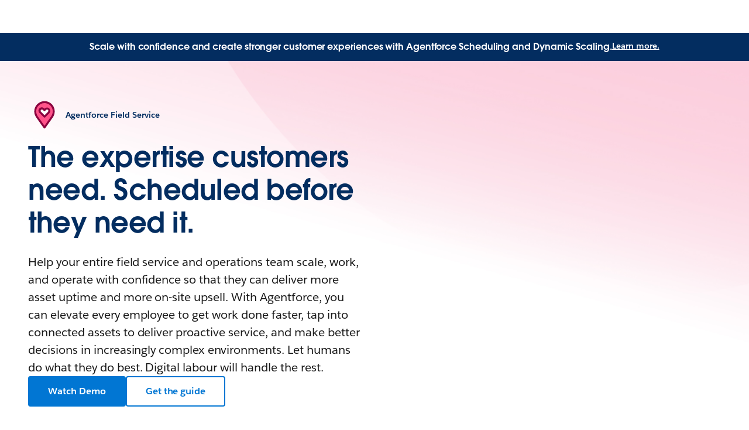

--- FILE ---
content_type: text/html; charset=utf-8
request_url: https://www.salesforce.com/eu/service/field-service-management/?bc=OTH
body_size: 80868
content:
<!doctype html><html lang="en"><head><meta charset="UTF-8" /><meta name="viewport" content="width=device-width, initial-scale=1.0"><link rel="icon" type="image/x-icon" href="/c2/public/app/favicon.ico"><meta property="visitor" content="prospect"><title>Field Service Management (FSM) Software | Salesforce EU</title>
<meta property="og:image:alt" content="">
<meta property="og:locale" content="en_EU">
<meta property="og:type" content="article">
<meta property="og:url" content="https://www.salesforce.com/eu/service/field-service-management/">
<meta property="og:image" content="https://wp.sfdcdigital.com/en-us/wp-content/uploads/sites/4/2023/06/og-servicecloud-field-service-2.jpg?w=1024">
<meta property="og:site_name" content="Salesforce">
<meta property="twitter:site" content="">
<meta property="twitter:card" content="summary_large_image">
<meta property="twitter:url" content="https://www.salesforce.com/eu/service/field-service-management/">
<meta name="robots" content="index,follow,max-snippet:-1,max-image-preview:large,max-video-preview:-1">
<meta property="og:title" content="Scale your operations with SalesforceField Service.">
<meta property="og:description" content="Unlock new levels of efficiency with the only agent-first field service platform.">
<meta name="description" content="Learn how Field Service management software can boost productivity for your front-line workforce, lower operating costs and transform your service.">
<meta property="published_date" content="2023-09-14">
<meta property="modified_date" content="2026-01-19">
<link rel="canonical" href="https://www.salesforce.com/eu/service/field-service-management/">
<script type="application/ld+json">{"@context":"https://schema.org","@type":"Product","@id":"https://www.salesforce.com/eu/service/field-service-management/#Product","description":"Help your entire field service and operations team scale, work, and operate with confidence so that they can deliver more asset uptime and more on-site upsell. With Agentforce, you can elevate every employee to get work done faster, tap into connected assets to deliver proactive service, and make better decisions in increasingly complex environments. Let humans do what they do best. Digital labour will handle the rest.","name":"Field Service Management Software by Field Service","image":"","mainEntityOfPage":{"@type":"WebPage","@id":"https://www.salesforce.com/eu/service/field-service-management/","url":"https://www.salesforce.com/eu/service/field-service-management/","name":"Field Service Management (FSM) Software | Salesforce EU","description":"Learn how Field Service management software can boost productivity for your front-line workforce, lower operating costs and transform your service.","datePublished":"2023-09-14","dateModified":"2026-01-19"},"offers":[{"@type":"Offer","@id":"https://www.salesforce.com/eu/service/field-service-management/#Offer/Dispatcher","availability":"https://schema.org/InStock","name":"Dispatcher","description":"Intelligent Dispatch Console built directly in CRM.","url":"https://www.salesforce.com/eu/form/service-cloud/contact-me/?d=pb","priceSpecification":{"@type":"UnitPriceSpecification","price":175,"priceCurrency":"EUR","billingDuration":"month","billingIncrement":"1"}},{"@type":"Offer","@id":"https://www.salesforce.com/eu/service/field-service-management/#Offer/Technician","availability":"https://schema.org/InStock","name":"Technician","description":"Boost productivity with the #1 field service mobile app.","url":"https://www.salesforce.com/eu/form/service-cloud/contact-me/?d=pb","priceSpecification":{"@type":"UnitPriceSpecification","price":175,"priceCurrency":"EUR","billingDuration":"month","billingIncrement":"1"}},{"@type":"Offer","@id":"https://www.salesforce.com/eu/service/field-service-management/#Offer/FieldServicePlus","availability":"https://schema.org/InStock","name":"Field Service Plus","description":"Combine the power of Dispatcher, Technician, Service Cloud and Sales Cloud.","url":"https://www.salesforce.com/eu/form/service-cloud/contact-me/?d=pb","priceSpecification":{"@type":"UnitPriceSpecification","price":230,"priceCurrency":"EUR","billingDuration":"month","billingIncrement":"1"}},{"@type":"Offer","@id":"https://www.salesforce.com/eu/service/field-service-management/#Offer/Agentforce1FieldService","availability":"https://schema.org/InStock","name":"Agentforce 1 Field Service","description":"The complete field service solution with built-in AI and unified data. One platform that does it all.","url":"https://www.salesforce.com/eu/form/service-cloud/agentforce-1-field-service-contact/?d=pb","priceSpecification":{"@type":"UnitPriceSpecification","price":650,"priceCurrency":"EUR","billingDuration":"month","billingIncrement":"1"}}],"review":[{"@type":"Review","author":{"@type":"Person","name":"Aaron (AJ) Bagwell","jobTitle":"Chief Technology Officer, Axis Water Technologies"},"reviewBody":"Our dream is to not do any more paperwork. Post-Work Summary with Dynamic Data Capture and Multi-Modal will get us there."},{"@type":"Review","author":{"@type":"Person","name":"Nick Mraz","jobTitle":"Strategic National Installation Manager, Pella"},"reviewBody":"Our ability to deliver proactive service rather than 'firefighting' ensures customers and employees stay with Pella. AI-first field service makes our work faster, safer and helps get installs right the first time."}],"subjectOf":{"@type":"FAQPage","mainEntity":[{"@type":"Question","name":"What is field service management software?","acceptedAnswer":{"@type":"Answer","text":"Field service management software gets the right workers to the right place at the right time with the correct set of tools and data to perform a series of steps and tasks onsite."}},{"@type":"Question","name":"Why does my business need field service management software?","acceptedAnswer":{"@type":"Answer","text":"The best field service management software drives efficient operations and improves the productivity of front-line teams delivering service onsite at homes and businesses. With CRM, data and AI, organisations can streamline processes, improve communications and create customer loyalty."}},{"@type":"Question","name":"How much does field service management software cost?","acceptedAnswer":{"@type":"Answer","text":"Field service has solutions designed to support any and all field service roles: dispatchers, technicians and contractors. Pricing provides organisations return on investment with productivity gains for workers and improved operational efficiency."}},{"@type":"Question","name":"What is field service automation?","acceptedAnswer":{"@type":"Answer","text":"Field service automation involves using software and technology to streamline and enhance the efficiency of on-site service operations, including scheduling, dispatching and managing field service technician tasks."}},{"@type":"Question","name":"What is workforce management?","acceptedAnswer":{"@type":"Answer","text":"Workforce management (WFM) is a strategic process that service organisations use to make sure they have the right people, skills, and resources to handle service requests efficiently and cost-effectively. Similarly, mobile workforce management is a system that optimises the activities of field workers & mobile workforces through real-time communication, data access, and centralised oversight of their schedules, routes, and tasks."}},{"@type":"Question","name":"What is a mobile workforce?","acceptedAnswer":{"@type":"Answer","text":"A mobile workforce is a team of employees and contractors who perform their duties from various locations outside of a traditional office setting."}},{"@type":"Question","name":"What is dispatch management?","acceptedAnswer":{"@type":"Answer","text":"Dispatch management is the process of overseeing the scheduling, planning and tracking of resources to ensure timely, efficient and effective field service for a range of functions. These include repairs, installations, maintenance, emergency response, home healthcare, insurance claim assessments, deliveries and much more."}},{"@type":"Question","name":"What is Route Optimisation?","acceptedAnswer":{"@type":"Answer","text":"Route optimisation is the process of planning the fastest and most cost-effective way for your mobile field service workers to get from one appointment to another. Field service route optimisation means your mobile workers spend less time driving, which boosts efficiency and supports sustainability. Learn how the best route optimisation software can help to improve your workforce efficiency."}},{"@type":"Question","name":"What is work order management?","acceptedAnswer":{"@type":"Answer","text":"Work order management is the process of organising, tracking and controlling maintenance and field service tasks from initiation to completion, ensuring that jobs are completed efficiently and effectively."}}]}}</script>
<link rel="dns-prefetch" href="//www.googletagmanager.com"/><link rel="dns-prefetch" href="//geolocation.onetrust.com"/><link rel="dns-prefetch" href="//cdn.krxd.net"/><link rel="dns-prefetch" href="//dpm.demdex.net"/><link rel="dns-prefetch" href="//cdn.evgnet.com"/><link rel="dns-prefetch" href="//salesforce.us-1.evergage.com"/><link rel="dns-prefetch" href="//api.company-target.com"/><link rel="dns-prefetch" href="//fonts.googleapis.com"/><link rel="preconnect" href="//wp.sfdcdigital.com"/><link rel="preconnect" href="//a.sfdcstatic.com"/><link rel="preconnect" href="//c.sfdcstatic.com"/><link rel="preconnect" href="//org62.my.salesforce.com"/><link rel="preconnect" href="//service.force.com"/><link rel="preconnect" href="//www.google-analytics.com"/><link rel="preload" as="font" href="//a.sfdcstatic.com/shared/fonts/salesforce-sans/SalesforceSans-Regular.woff2" type="font/woff2" crossorigin="anonymous"/><link rel="preload" as="font" href="//a.sfdcstatic.com/shared/fonts/salesforce-sans/SalesforceSans-Italic.woff2" type="font/woff2" crossorigin="anonymous"/><link rel="preload" as="font" href="//a.sfdcstatic.com/shared/fonts/salesforce-sans/SalesforceSans-Bold.woff2" type="font/woff2" crossorigin="anonymous"/><link rel="preload" as="font" href="//a.sfdcstatic.com/shared/fonts/salesforce-icons/salesforce-icons.woff2" type="font/woff2" crossorigin="anonymous"/><link rel="preload" as="font" href="//a.sfdcstatic.com/shared/fonts/avant-garde/AvantGardeForSalesforceW05-Dm.woff2" type="font/woff2" crossorigin="anonymous"/>
<script>window.sfdcBase = Object.assign(window.sfdcBase||{}, {"env":"PROD","ssoEnabled":true,"clientErrorThreshold":10,"clientErrorEndpoint":"https://www.salesforce.com/c2/clerr","resourcePrefix":"/c2","gtmContainerId":"GTM-WRXS6TH","demandbaseDisabled":false,"iisDisabled":false,"neustarDisabled":false,"page":{"pagename":"SFDC:eu:service:field-service-management","type":"Other Page","locale":"eu","segment":"non-customer:eu","sitesection":"eu:service","uiframework":"Page Builder"},"exp":{"label":"Page Builder"},"optimizely":{"enabled":true,"cdnUrl":"https://cdn.optimizely.com/js/24776530927.js"},"iisVersion":"v1-stable","locale":"en-eu"});</script>
<script>globalThis.cliLibsConfig = {"cdnScriptsOrigin":"https://a.sfdcstatic.com"};</script>
<script >globalThis.ogsConfig = { env: 'PROD', logLevel: 'debug', clientId: ''};</script>
<link rel="preload" as="style" href="/c2/public/exp/pbc/server/css/style.6f85cc1512b86167a64d.css"/><link rel="stylesheet" href="/c2/public/exp/pbc/server/css/style.6f85cc1512b86167a64d.css" media="screen"/><script type="text/javascript" src="https://a.sfdcstatic.com/digital/@sfdc-www/clientlibs-web-components/v1-stable/top.js"></script><script async type="text/javascript" src="https://a.sfdcstatic.com/digital/one-trust/core/stable/scripttemplates/otSDKStub.js" data-domain-script=8e783e8c-0ad0-475d-8fca-4a03afa0a02a crossorigin></script><script defer type="text/javascript" src="https://a.sfdcstatic.com/digital/@sfdc-www/clientlibs-web-components/v1-stable/bottom.js"></script><script async type="text/javascript" src="/c2/public/exp/c360/pal/bundle.eac8db148673d3d61ce7.js" id=pal-script data-dataset=sf_shared_prod></script><script defer type="module" src="https://a.sfdcstatic.com/digital/@sfdc-www/clientlibs-web-components/v1-stable/identity.js"></script><script defer type="text/javascript" src="https://a.sfdcstatic.com/digital/@sfdc-www/clientlibs-web-components/v1-stable/ot-ext.js"></script><script defer type="text/javascript" src="https://a.sfdcstatic.com/digital/@sfdc-www/clientlibs-web-components/v1-stable/legacy.js"></script><script defer type="module" src="https://a.sfdcstatic.com/digital/@sfdc-www-emu/pbc-core-analytics/v1-stable/comp-data.js"></script><script defer type="text/javascript" src="/c2/public/exp/pbc/server/templates.0ad487a06d2a940a1e5e.js"></script><script defer type="text/javascript" src="//a.sfdcstatic.com/shared/js/public/nunjucks-slim.min.js"></script><script defer type="text/javascript" src="/c2/public/exp/pbc/server/nunjucksFilters.d96f6ad47934467dba6a.js"></script><script defer type="text/javascript" src="/c2/public/exp/pbc/server/scripts.e421983ddd95c04ca73e.js"></script><script defer type="module" src="https://c.salesforce.com/digital/@sfdc-ogs/v1-stable/sdk/interactions.js"></script><script defer type="module" src="/c2/public/exp/pbc/lwc/vidyardPlayer.CtkPYpag.js"></script><script defer type="module" src="/c2/public/exp/pbc/lwc/vidyardAnalytics.CQMXxpnF.js"></script><script defer type="module" src="/c2/public/exp/pbc/lwc/thwrapper.VsUNl4_Z.js"></script>
<script type="module">globalThis.tbidAuthConfig = {host: 'iis.digital.salesforce.com'};</script>
<script>(window.BOOMR_mq=window.BOOMR_mq||[]).push(["addVar",{"rua.upush":"false","rua.cpush":"false","rua.upre":"false","rua.cpre":"false","rua.uprl":"false","rua.cprl":"false","rua.cprf":"false","rua.trans":"SJ-ad69d9f8-95a0-4a38-a561-78f9345453ca","rua.cook":"true","rua.ims":"false","rua.ufprl":"false","rua.cfprl":"false","rua.isuxp":"false","rua.texp":"norulematch","rua.ceh":"false","rua.ueh":"false","rua.ieh.st":"0"}]);</script>
                              <script>!function(e){var n="https://s.go-mpulse.net/boomerang/";if("False"=="True")e.BOOMR_config=e.BOOMR_config||{},e.BOOMR_config.PageParams=e.BOOMR_config.PageParams||{},e.BOOMR_config.PageParams.pci=!0,n="https://s2.go-mpulse.net/boomerang/";if(window.BOOMR_API_key="NCPYV-VGJPP-N4J93-8HN3B-8B6S3",function(){function e(){if(!o){var e=document.createElement("script");e.id="boomr-scr-as",e.src=window.BOOMR.url,e.async=!0,i.parentNode.appendChild(e),o=!0}}function t(e){o=!0;var n,t,a,r,d=document,O=window;if(window.BOOMR.snippetMethod=e?"if":"i",t=function(e,n){var t=d.createElement("script");t.id=n||"boomr-if-as",t.src=window.BOOMR.url,BOOMR_lstart=(new Date).getTime(),e=e||d.body,e.appendChild(t)},!window.addEventListener&&window.attachEvent&&navigator.userAgent.match(/MSIE [67]\./))return window.BOOMR.snippetMethod="s",void t(i.parentNode,"boomr-async");a=document.createElement("IFRAME"),a.src="about:blank",a.title="",a.role="presentation",a.loading="eager",r=(a.frameElement||a).style,r.width=0,r.height=0,r.border=0,r.display="none",i.parentNode.appendChild(a);try{O=a.contentWindow,d=O.document.open()}catch(_){n=document.domain,a.src="javascript:var d=document.open();d.domain='"+n+"';void(0);",O=a.contentWindow,d=O.document.open()}if(n)d._boomrl=function(){this.domain=n,t()},d.write("<bo"+"dy onload='document._boomrl();'>");else if(O._boomrl=function(){t()},O.addEventListener)O.addEventListener("load",O._boomrl,!1);else if(O.attachEvent)O.attachEvent("onload",O._boomrl);d.close()}function a(e){window.BOOMR_onload=e&&e.timeStamp||(new Date).getTime()}if(!window.BOOMR||!window.BOOMR.version&&!window.BOOMR.snippetExecuted){window.BOOMR=window.BOOMR||{},window.BOOMR.snippetStart=(new Date).getTime(),window.BOOMR.snippetExecuted=!0,window.BOOMR.snippetVersion=12,window.BOOMR.url=n+"NCPYV-VGJPP-N4J93-8HN3B-8B6S3";var i=document.currentScript||document.getElementsByTagName("script")[0],o=!1,r=document.createElement("link");if(r.relList&&"function"==typeof r.relList.supports&&r.relList.supports("preload")&&"as"in r)window.BOOMR.snippetMethod="p",r.href=window.BOOMR.url,r.rel="preload",r.as="script",r.addEventListener("load",e),r.addEventListener("error",function(){t(!0)}),setTimeout(function(){if(!o)t(!0)},3e3),BOOMR_lstart=(new Date).getTime(),i.parentNode.appendChild(r);else t(!1);if(window.addEventListener)window.addEventListener("load",a,!1);else if(window.attachEvent)window.attachEvent("onload",a)}}(),"".length>0)if(e&&"performance"in e&&e.performance&&"function"==typeof e.performance.setResourceTimingBufferSize)e.performance.setResourceTimingBufferSize();!function(){if(BOOMR=e.BOOMR||{},BOOMR.plugins=BOOMR.plugins||{},!BOOMR.plugins.AK){var n="false"=="true"?1:0,t="cookiepresent",a="aoh7v6axzcoay2lrpy6q-f-414c69d86-clientnsv4-s.akamaihd.net",i="false"=="true"?2:1,o={"ak.v":"39","ak.cp":"1410510","ak.ai":parseInt("638429",10),"ak.ol":"0","ak.cr":11,"ak.ipv":4,"ak.proto":"h2","ak.rid":"20bf1c82","ak.r":44387,"ak.a2":n,"ak.m":"dsca","ak.n":"essl","ak.bpcip":"3.143.250.0","ak.cport":49576,"ak.gh":"23.192.164.4","ak.quicv":"","ak.tlsv":"tls1.3","ak.0rtt":"","ak.0rtt.ed":"","ak.csrc":"-","ak.acc":"","ak.t":"1769045565","ak.ak":"hOBiQwZUYzCg5VSAfCLimQ==[base64]/8CtpqQ9zVYXDQNXKRwxoRdZlWhu0jYjIZoSkQXu3IntJJmDz/pyvO70LGLAv6RPJA0QybkeNEVqetREv8dXngN8khDbQWw251FcLXV3PY4ApaUA+ncirthUhL4ePBlHfGNKNqDqZ5xBda4DEXdb9pSz8oDKfjyVHNW069Fv3oFl2AMbH4R/ki30S1roIvMbjfv8VbRSz2k3OvqFXacrRH2RU=","ak.pv":"863","ak.dpoabenc":"","ak.tf":i};if(""!==t)o["ak.ruds"]=t;var r={i:!1,av:function(n){var t="http.initiator";if(n&&(!n[t]||"spa_hard"===n[t]))o["ak.feo"]=void 0!==e.aFeoApplied?1:0,BOOMR.addVar(o)},rv:function(){var e=["ak.bpcip","ak.cport","ak.cr","ak.csrc","ak.gh","ak.ipv","ak.m","ak.n","ak.ol","ak.proto","ak.quicv","ak.tlsv","ak.0rtt","ak.0rtt.ed","ak.r","ak.acc","ak.t","ak.tf"];BOOMR.removeVar(e)}};BOOMR.plugins.AK={akVars:o,akDNSPreFetchDomain:a,init:function(){if(!r.i){var e=BOOMR.subscribe;e("before_beacon",r.av,null,null),e("onbeacon",r.rv,null,null),r.i=!0}return this},is_complete:function(){return!0}}}}()}(window);</script></head><body>












<script>
    var wpdata = {
        navigation: {"contextnav-c360":{"propertyTitle":{"target":"_self","label":"Service","url":"https://www.salesforce.com/eu/service/"},"utilityNavigation":{"ctamain":{"cta":{"variant":"primary","label":"Watch Demo","url":"https://www.salesforce.com/eu/form/demo/crm-service-demos/?d=pb","target":"_blank"}},"ctasecondary":{"cta":{"variant":"secondary","label":"Try for free","url":"https://www.salesforce.com/eu/form/signup/freetrial-service-ee/?d=pb","target":"_blank"}}},"bladeId":"1732185181523_icdI","variation":"static","isLogoEnabled":false,"menuGroup":{"menuItems":[{"ID":1,"link":{"target":"_self","label":"Overview","url":"https://www.salesforce.com/eu/service/"},"bladeId":"1732185181523_oDYB"},{"ID":2,"title":"Service Products","bladeId":"1732185181523_tWZ2","submenu":[{"ID":1,"bladeId":"1732185181523_scsL","menuItems":[{"ID":1,"link":{"target":"_self","label":"Customer Service Management","url":"https://www.salesforce.com/eu/service/cloud/"},"bladeId":"1732185181523_FjSx"},{"ID":2,"link":{"target":"_self","label":"Field Service","url":"https://www.salesforce.com/eu/service/field-service-management/"},"bladeId":"1732185181523_wPb7"},{"ID":3,"link":{"target":"_self","label":"IT Service ","url":"https://www.salesforce.com/eu/service/it-service-management/"},"bladeId":"1759846015351_d66"},{"ID":4,"link":{"target":"_self","label":"Service Portal","url":"https://www.salesforce.com/eu/service/customer-self-service/"},"bladeId":"1732185181523_vP7M"},{"ID":5,"link":{"target":"_self","label":"Digital Engagement","url":"https://www.salesforce.com/eu/service/digital-customer-engagement-platform/"},"bladeId":"1732185181523_K0Pf"}]},{"ID":2,"bladeId":"1732185181523_NXRz","menuItems":[{"ID":1,"link":{"target":"_self","label":"Service Analytics","url":"https://www.salesforce.com/eu/service/customer-service-operations/"},"bladeId":"1732185181523_hLxO"},{"ID":2,"link":{"target":"_self","label":"Customer Service AI","url":"https://www.salesforce.com/eu/service/ai/"},"bladeId":"1732185181523_6cUV"},{"ID":3,"link":{"target":"_self","label":"Contact Centre","url":"https://www.salesforce.com/eu/service/contact-center/"},"bladeId":"1732185181523_wSNu"},{"ID":4,"link":{"target":"_self","label":"Voice & Phone Support","url":"https://www.salesforce.com/eu/service/call-center-integration/"},"bladeId":"1732185181523_oqBi"},{"ID":5,"link":{"target":"_self","label":"HR Service","url":"https://www.salesforce.com/eu/service/employee-engagement/","ariaLabel":""},"bladeId":"1732185181523_QNOC"}],"ctaLink":{"target":"_self","label":"See all Service Products","url":"https://www.salesforce.com/eu/service/all-products/"}}]},{"ID":3,"link":{"label":"Pricing","url":"https://www.salesforce.com/eu/service/pricing/","target":"_self"},"bladeId":"1732185181523_hhl7"}]}}},
        blades: [{"id":"1760035938483_2ha","name":"sf/notification","attributes":{"audience_segment":["customer","prospect"],"experiment_type":"content","headline":"Scale with confidence and create stronger customer experiences with Agentforce Scheduling and Dynamic Scaling.","headline_color":"255, 255, 255","link":{"url":"https://www.salesforce.com/eu/blog/scaling-field-service-teams/","variant":"text","label":"Learn more.","target":"_self","ariaLabel":""},"blade_background_hex_color":"032D60"},"path":"/service/field-service-management","urlLoc":"eu","curHref":"/eu/service/field-service-management/?bc=OTH","curLocale":"en-eu","cdnEnvTag":"stable","pageAttrs":{"livechat":{"enabled":true},"content_type":"page","seo_page_type":"product","seo_product_name":"Field Service Management Software by Field Service","autogenerate_json_ld":true},"wpTemplate":"open-template","seoOptions":{"eager_load_images":true}},{"id":"1702330457189_14aq","name":"sf/marquee","attributes":{"blade_layout":"right","two_column_spacing":"standard","audience_segment":["customer","prospect"],"theme_variant":"light","experiment_id":"","experiment_type":"content","eyebrow":{"label":"Agentforce Field Service","image":{"src":"https://wp.sfdcdigital.com/en-us/wp-content/uploads/sites/4/2025/04/field-service-icon.svg?w=1024","title":null,"sizes":[],"width":"1024","height":"1024","file_url":"https://wp.sfdcdigital.com/en-us/wp-content/uploads/sites/4/2025/04/field-service-icon.svg"}},"use_eyebrow_as_headline":false,"headline":"The expertise customers need. Scheduled before they need it.","headline_font_color":"#032D60","headline_size":"standard","description":"<p>Help your entire field service and operations team scale, work, and operate with confidence so that they can deliver more asset uptime and more on-site upsell. With Agentforce, you can elevate every employee to get work done faster, tap into connected assets to deliver proactive service, and make better decisions in increasingly complex environments. Let humans do what they do best. Digital labour will handle the rest.</p>\n","link_1":{"variant":"primary","label":"Watch Demo","url":"https://www.salesforce.com/eu/form/demo/crm-service-demo-field-service/?d=pb","ariaLabel":"","target":"_blank","source":"standard-link"},"link_2":{"variant":"secondary","label":"Get the guide","url":"https://www.salesforce.com/eu/form/service-cloud/field-service-guide-2024/?d=pb","ariaLabel":"","target":"_blank","source":"standard-link"},"media":{"video":{"uuid":"DbVD4iTP66616VQMf4qnFs","video_type":"vidyard","label":""}},"blade_background_type":{"kind":"custom_background","blade_custom_image_desktop":{"src":"https://wp.sfdcdigital.com/en-us/wp-content/uploads/sites/4/2023/06/marquee-service-product-background-1.webp?w=1024","alt":"","title":"2023/06/marquee-service-product-background-1.webp","sizes":[{"src":"https://wp.sfdcdigital.com/en-us/wp-content/uploads/sites/4/2023/06/marquee-service-product-background-1.webp?resize=150,150","width":150,"height":150},{"src":"https://wp.sfdcdigital.com/en-us/wp-content/uploads/sites/4/2023/06/marquee-service-product-background-1.webp?resize=300,94","width":300,"height":94},{"src":"https://wp.sfdcdigital.com/en-us/wp-content/uploads/sites/4/2023/06/marquee-service-product-background-1.webp?resize=768,240","width":768,"height":240},{"src":"https://wp.sfdcdigital.com/en-us/wp-content/uploads/sites/4/2023/06/marquee-service-product-background-1.webp?resize=1024,320","width":1024,"height":320},{"src":"https://wp.sfdcdigital.com/en-us/wp-content/uploads/sites/4/2023/06/marquee-service-product-background-1.webp?resize=1536,480","width":1536,"height":480},{"src":"https://wp.sfdcdigital.com/en-us/wp-content/uploads/sites/4/2023/06/marquee-service-product-background-1.webp?resize=2048,640","width":2048,"height":640}],"width":1024,"height":320,"file_url":"https://wp.sfdcdigital.com/en-us/wp-content/uploads/sites/4/2023/06/marquee-service-product-background-1.webp"},"blade_custom_image_mobile":{"src":"https://wp.sfdcdigital.com/en-us/wp-content/uploads/sites/4/2023/06/marquee-service-product-background-mobile.jpg?w=731","alt":"","title":"2023/06/marquee-service-product-background-mobile.jpg","sizes":[{"src":"https://wp.sfdcdigital.com/en-us/wp-content/uploads/sites/4/2023/06/marquee-service-product-background-mobile.jpg?resize=150,150","width":150,"height":150},{"src":"https://wp.sfdcdigital.com/en-us/wp-content/uploads/sites/4/2023/06/marquee-service-product-background-mobile.jpg?resize=214,300","width":214,"height":300},{"src":"https://wp.sfdcdigital.com/en-us/wp-content/uploads/sites/4/2023/06/marquee-service-product-background-mobile.jpg?resize=768,1076","width":768,"height":1076},{"src":"https://wp.sfdcdigital.com/en-us/wp-content/uploads/sites/4/2023/06/marquee-service-product-background-mobile.jpg?resize=731,1024","width":731,"height":1024},{"src":"https://wp.sfdcdigital.com/en-us/wp-content/uploads/sites/4/2023/06/marquee-service-product-background-mobile.jpg?resize=1096,1536","width":1096,"height":1536},{"src":"https://wp.sfdcdigital.com/en-us/wp-content/uploads/sites/4/2023/06/marquee-service-product-background-mobile.jpg?resize=1462,2048","width":1462,"height":2048}],"width":731,"height":1024,"file_url":"https://wp.sfdcdigital.com/en-us/wp-content/uploads/sites/4/2023/06/marquee-service-product-background-mobile.jpg"},"blade_background_color":"255, 255, 255"}},"path":"/service/field-service-management","urlLoc":"eu","curHref":"/eu/service/field-service-management/?bc=OTH","curLocale":"en-eu","cdnEnvTag":"stable","tbidGreeting":{"isEnabled":false,"thEndpoint":"https://mobile.api.trailhead.com/graphql","localization":{"localizedGreeting":"Hello, {firstname}!","localizedWordForBadges":"Badges","localizedWordForPoints":"Points"}},"pageAttrs":{"livechat":{"enabled":true},"content_type":"page","seo_page_type":"product","seo_product_name":"Field Service Management Software by Field Service","autogenerate_json_ld":true},"wpTemplate":"open-template","seoOptions":{"eager_load_images":true}},{"id":"1680117528404_qo8","name":"sf/logogrid","attributes":{"audience_segment":["prospect","customer"],"theme_variant":"light_gradient","minimize_blade_spacing_bottom":false,"minimize_blade_spacing":false,"experiment_type":"content","card_type":"sf/logomark","card_link_visibility":true,"grid_type":"grid","headline":"Companies of every size and industry scale their field operations with Salesforce.","headline_font_color":"#032D60","anchor_id":"","description":"<p>  </p>\n","blade_background_type":{"blade_background_image":{"src":"https://wp.sfdcdigital.com/en-us/wp-content/uploads/sites/4/2025/06/Service-Logo-BG-2880x878.5.png?w=1024","alt":"","title":"2025/06/Service-Logo-BG-2880x878.5.png","sizes":[{"src":"https://wp.sfdcdigital.com/en-us/wp-content/uploads/sites/4/2025/06/Service-Logo-BG-2880x878.5.png?resize=150,150","width":150,"height":150},{"src":"https://wp.sfdcdigital.com/en-us/wp-content/uploads/sites/4/2025/06/Service-Logo-BG-2880x878.5.png?resize=300,92","width":300,"height":92},{"src":"https://wp.sfdcdigital.com/en-us/wp-content/uploads/sites/4/2025/06/Service-Logo-BG-2880x878.5.png?resize=768,234","width":768,"height":234},{"src":"https://wp.sfdcdigital.com/en-us/wp-content/uploads/sites/4/2025/06/Service-Logo-BG-2880x878.5.png?resize=1024,312","width":1024,"height":312},{"src":"https://wp.sfdcdigital.com/en-us/wp-content/uploads/sites/4/2025/06/Service-Logo-BG-2880x878.5.png?resize=1536,469","width":1536,"height":469},{"src":"https://wp.sfdcdigital.com/en-us/wp-content/uploads/sites/4/2025/06/Service-Logo-BG-2880x878.5.png?resize=2048,625","width":2048,"height":625}],"width":1024,"height":312,"file_url":"https://wp.sfdcdigital.com/en-us/wp-content/uploads/sites/4/2025/06/Service-Logo-BG-2880x878.5.png"},"kind":"standard_background","blade_background_shape":"convex","blade_background_color":"255, 255, 255"}},"media_items":[{"image":{"src":"https://wp.sfdcdigital.com/en-us/wp-content/uploads/sites/4/2025/11/logo-axis-water-technologies.jpg?w=480","alt":"axis water technologies logo","title":"2025/11/logo-axis-water-technologies.jpg","sizes":[{"src":"https://wp.sfdcdigital.com/en-us/wp-content/uploads/sites/4/2025/11/logo-axis-water-technologies.jpg?resize=150,150","width":150,"height":150},{"src":"https://wp.sfdcdigital.com/en-us/wp-content/uploads/sites/4/2025/11/logo-axis-water-technologies.jpg?resize=300,169","width":300,"height":169}],"width":480,"height":270,"file_url":"https://wp.sfdcdigital.com/en-us/wp-content/uploads/sites/4/2025/11/logo-axis-water-technologies.jpg"},"content_source_type":"manual-content","link":{"url":"https://www.salesforce.com/eu/form/service-cloud/valoir-roi-case-study-axis-water/?d=pb","target":"_blank"},"kind":"card_logomark","id":"1693500934893_150o"},{"image":{"src":"https://wp.sfdcdigital.com/en-us/wp-content/uploads/sites/4/2025/11/logo-pella.jpg?w=480","alt":"Pella logo","title":"2025/11/logo-pella.jpg","sizes":[{"src":"https://wp.sfdcdigital.com/en-us/wp-content/uploads/sites/4/2025/11/logo-pella.jpg?resize=150,150","width":150,"height":150},{"src":"https://wp.sfdcdigital.com/en-us/wp-content/uploads/sites/4/2025/11/logo-pella.jpg?resize=300,169","width":300,"height":169}],"width":480,"height":270,"file_url":"https://wp.sfdcdigital.com/en-us/wp-content/uploads/sites/4/2025/11/logo-pella.jpg"},"label":"Grubhub","content_source_type":"manual-content","link":{"url":"https://www.salesforce.com/eu/form/service-cloud/valoir_roi_pella/?d=pb","target":"_blank"},"kind":"card_logomark","id":"1680117528333_ukd"},{"image":{"src":"https://wp.sfdcdigital.com/en-us/wp-content/uploads/sites/4/2025/11/logo-waters.jpg?w=480","alt":"Waters logo","title":"2025/11/logo-waters.jpg","sizes":[{"src":"https://wp.sfdcdigital.com/en-us/wp-content/uploads/sites/4/2025/11/logo-waters.jpg?resize=150,150","width":150,"height":150},{"src":"https://wp.sfdcdigital.com/en-us/wp-content/uploads/sites/4/2025/11/logo-waters.jpg?resize=300,169","width":300,"height":169}],"width":480,"height":270,"file_url":"https://wp.sfdcdigital.com/en-us/wp-content/uploads/sites/4/2025/11/logo-waters.jpg"},"label":"Smartbiz","content_source_type":"manual-content","link":{"url":"https://www.salesforce.com/eu/form/service-cloud/idc-waters-case-study/?d=pb","target":"_blank"},"kind":"card_logomark","id":"1680117528367_7e1"},{"image":{"src":"https://wp.sfdcdigital.com/en-us/wp-content/uploads/sites/4/2025/11/logo-tomra.jpg?w=480","alt":"TOMRA logo","title":"2025/11/logo-tomra.jpg","sizes":[{"src":"https://wp.sfdcdigital.com/en-us/wp-content/uploads/sites/4/2025/11/logo-tomra.jpg?resize=150,150","width":150,"height":150},{"src":"https://wp.sfdcdigital.com/en-us/wp-content/uploads/sites/4/2025/11/logo-tomra.jpg?resize=300,169","width":300,"height":169}],"width":480,"height":270,"file_url":"https://wp.sfdcdigital.com/en-us/wp-content/uploads/sites/4/2025/11/logo-tomra.jpg"},"label":"RBC","content_source_type":"manual-content","link":{"url":"https://www.salesforce.com/eu/blog/tomra-field-service-management/","target":"_blank"},"kind":"card_logomark","id":"1681835738077_t5t"},{"image":{"src":"https://wp.sfdcdigital.com/en-us/wp-content/uploads/sites/4/2025/11/logo-CPI.jpg?w=480","alt":"CPI logo","title":"2025/11/logo-CPI.jpg","sizes":[{"src":"https://wp.sfdcdigital.com/en-us/wp-content/uploads/sites/4/2025/11/logo-CPI.jpg?resize=150,150","width":150,"height":150},{"src":"https://wp.sfdcdigital.com/en-us/wp-content/uploads/sites/4/2025/11/logo-CPI.jpg?resize=300,169","width":300,"height":169}],"width":480,"height":270,"file_url":"https://wp.sfdcdigital.com/en-us/wp-content/uploads/sites/4/2025/11/logo-CPI.jpg"},"label":"Humana","content_source_type":"manual-content","link":{"url":"https://www.salesforce.com/eu/plus/experience/world_tour/series/best_of_agentforce_world_tour_washington_dc_2025/episode/episode-s1e27/","target":"_blank"},"kind":"card_logomark","id":"1680117528345_g0g"}],"path":"/service/field-service-management","urlLoc":"eu","curHref":"/eu/service/field-service-management/?bc=OTH","curLocale":"en-eu","cdnEnvTag":"stable","pageAttrs":{"livechat":{"enabled":true},"content_type":"page","seo_page_type":"product","seo_product_name":"Field Service Management Software by Field Service","autogenerate_json_ld":true},"wpTemplate":"open-template","seoOptions":{"eager_load_images":true}},{"id":"1731441702670_2v6","name":"sf/text","attributes":{"blade_layout":"center","audience_segment":["customer","prospect"],"theme_variant":"light_gradient","minimize_blade_spacing":true,"experiment_type":"content","headline":"What is Field Service?","headline_font_color":"#032D60","description":"<p>Field Service is a complete, agent-first field operations platform designed to help you orchestrate any kind of field work — from break-fix to inspections to on-site services — with unmatched speed and efficiency. By uniquely connecting customer and asset data with actionable insights, we empower every skilled worker to deliver proactive, personalised service and unlock new revenue.</p>\n","headline_size":"small","column_grid":"one"},"path":"/service/field-service-management","urlLoc":"eu","curHref":"/eu/service/field-service-management/?bc=OTH","curLocale":"en-eu","cdnEnvTag":"stable","pageAttrs":{"livechat":{"enabled":true},"content_type":"page","seo_page_type":"product","seo_product_name":"Field Service Management Software by Field Service","autogenerate_json_ld":true},"wpTemplate":"open-template","seoOptions":{"eager_load_images":true}},{"id":"1670279296854_1353","name":"sf/nup","attributes":{"link_location":"above","audience_segment":["prospect","customer"],"theme_variant":"light_gradient","headline_font_color":"#032D60","experiment_type":"content","card_type":"sf/statistic","grid_type":"grid","card_layout":"Standard","card_description_visibility":false,"card_image":true,"card_eyebrow_visibility":true,"card_link_visibility":false,"headline":"Here's what sets Field Service apart.","description":"","legal":"<p>Source: Salesforce Field Service Success Metrics Study</p>\n"},"media_items":[{"statistic":"31%","caption":"increase in first-time-fix rate","card_background_type":{"kind":"top_bottom_split_background","background_image_top":{"src":"https://wp.sfdcdigital.com/en-us/wp-content/uploads/sites/4/2023/12/Stat-Card-BG-1.png?w=620","alt":"","title":"2023/12/Stat-Card-BG-1.png","sizes":[{"src":"https://wp.sfdcdigital.com/en-us/wp-content/uploads/sites/4/2023/12/Stat-Card-BG-1.png?resize=150,150","width":150,"height":150},{"src":"https://wp.sfdcdigital.com/en-us/wp-content/uploads/sites/4/2023/12/Stat-Card-BG-1.png?resize=300,116","width":300,"height":116}],"width":620,"height":240,"file_url":"https://wp.sfdcdigital.com/en-us/wp-content/uploads/sites/4/2023/12/Stat-Card-BG-1.png"}},"kind":"card_statistic","id":"1703010756641_mv3"},{"statistic":"32%","caption":"increase in mobile worker productivity","card_background_type":{"kind":"top_bottom_split_background","background_image_top":{"src":"https://wp.sfdcdigital.com/en-us/wp-content/uploads/sites/4/2023/12/Stat-Card-BG-2.jpg?w=620","alt":"","title":"2023/12/Stat-Card-BG-2.jpg","sizes":[{"src":"https://wp.sfdcdigital.com/en-us/wp-content/uploads/sites/4/2023/12/Stat-Card-BG-2.jpg?resize=150,150","width":150,"height":150},{"src":"https://wp.sfdcdigital.com/en-us/wp-content/uploads/sites/4/2023/12/Stat-Card-BG-2.jpg?resize=300,116","width":300,"height":116}],"width":620,"height":240,"file_url":"https://wp.sfdcdigital.com/en-us/wp-content/uploads/sites/4/2023/12/Stat-Card-BG-2.jpg"}},"kind":"card_statistic","id":"1703010768957_v3t"},{"statistic":"26%","caption":"decrease in truck rolls, helping reduce carbon emissions","card_background_type":{"kind":"top_bottom_split_background","background_image_top":{"src":"https://wp.sfdcdigital.com/en-us/wp-content/uploads/sites/4/2023/12/Stat-Card-BG-3.jpg?w=620","alt":"","title":"2023/12/Stat-Card-BG-3.jpg","sizes":[{"src":"https://wp.sfdcdigital.com/en-us/wp-content/uploads/sites/4/2023/12/Stat-Card-BG-3.jpg?resize=150,150","width":150,"height":150},{"src":"https://wp.sfdcdigital.com/en-us/wp-content/uploads/sites/4/2023/12/Stat-Card-BG-3.jpg?resize=300,116","width":300,"height":116}],"width":620,"height":240,"file_url":"https://wp.sfdcdigital.com/en-us/wp-content/uploads/sites/4/2023/12/Stat-Card-BG-3.jpg"}},"kind":"card_statistic","id":"1703010770781_19p4"},{"statistic":"27%","caption":"decrease in new employee ramp-up time","card_background_type":{"kind":"top_bottom_split_background","background_image_top":{"src":"https://wp.sfdcdigital.com/en-us/wp-content/uploads/sites/4/2024/04/stat-card-4.png?w=1024","alt":"","title":"2024/04/stat-card-4.png","sizes":[{"src":"https://wp.sfdcdigital.com/en-us/wp-content/uploads/sites/4/2024/04/stat-card-4.png?resize=150,150","width":150,"height":150},{"src":"https://wp.sfdcdigital.com/en-us/wp-content/uploads/sites/4/2024/04/stat-card-4.png?resize=300,116","width":300,"height":116},{"src":"https://wp.sfdcdigital.com/en-us/wp-content/uploads/sites/4/2024/04/stat-card-4.png?resize=768,297","width":768,"height":297},{"src":"https://wp.sfdcdigital.com/en-us/wp-content/uploads/sites/4/2024/04/stat-card-4.png?resize=1024,396","width":1024,"height":396}],"width":1024,"height":396,"file_url":"https://wp.sfdcdigital.com/en-us/wp-content/uploads/sites/4/2024/04/stat-card-4.png"}},"kind":"card_statistic","id":"1711987539700_gvv"}],"path":"/service/field-service-management","urlLoc":"eu","curHref":"/eu/service/field-service-management/?bc=OTH","curLocale":"en-eu","cdnEnvTag":"stable","pageAttrs":{"livechat":{"enabled":true},"content_type":"page","seo_page_type":"product","seo_product_name":"Field Service Management Software by Field Service","autogenerate_json_ld":true},"wpTemplate":"open-template","seoOptions":{"eager_load_images":false}},{"id":"1762543062132_99z","name":"sf/nup","attributes":{"link_location":"below","audience_segment":["prospect","customer"],"theme_variant":"light_gradient","headline_font_color":"#032D60","minimize_blade_spacing_bottom":false,"minimize_blade_spacing":false,"experiment_type":"content","card_type":"sf/resource","grid_type":"grid","card_layout":"Standard","card_description_visibility":true,"card_image":true,"card_eyebrow_visibility":false,"card_link_visibility":true,"headline":"How can Field Service help your business?"},"media_items":[{"content_source_type":"manual-content","image":{"src":"https://wp.sfdcdigital.com/en-us/wp-content/uploads/sites/4/2025/11/autonomous-scheduling.jpg?w=1024","alt":"Scale appointment management.","title":"2025/11/autonomous-scheduling.jpg","sizes":[{"src":"https://wp.sfdcdigital.com/en-us/wp-content/uploads/sites/4/2025/11/autonomous-scheduling.jpg?resize=150,150","width":150,"height":150},{"src":"https://wp.sfdcdigital.com/en-us/wp-content/uploads/sites/4/2025/11/autonomous-scheduling.jpg?resize=300,169","width":300,"height":169},{"src":"https://wp.sfdcdigital.com/en-us/wp-content/uploads/sites/4/2025/11/autonomous-scheduling.jpg?resize=768,432","width":768,"height":432},{"src":"https://wp.sfdcdigital.com/en-us/wp-content/uploads/sites/4/2025/11/autonomous-scheduling.jpg?resize=1024,576","width":1024,"height":576}],"width":1024,"height":576,"file_url":"https://wp.sfdcdigital.com/en-us/wp-content/uploads/sites/4/2025/11/autonomous-scheduling.jpg"},"headline":"Scale appointment management.","description":"<p>Let Agentforce take time-consuming tasks off your plate.</p>\n","link_1":{"variant":"primary","linkAttributes":[],"source":"modal-link","id":21080,"label":"Watch now","modal_variant":"video-modal"},"kind":"card_resource","id":"1762543062095_5y"},{"content_source_type":"manual-content","image":{"src":"https://wp.sfdcdigital.com/en-us/wp-content/uploads/sites/4/2025/11/native-gis.jpg?w=1024","alt":"Integrate geospatial intelligence with your CRM.","title":"2025/11/native-gis.jpg","sizes":[{"src":"https://wp.sfdcdigital.com/en-us/wp-content/uploads/sites/4/2025/11/native-gis.jpg?resize=150,150","width":150,"height":150},{"src":"https://wp.sfdcdigital.com/en-us/wp-content/uploads/sites/4/2025/11/native-gis.jpg?resize=300,169","width":300,"height":169},{"src":"https://wp.sfdcdigital.com/en-us/wp-content/uploads/sites/4/2025/11/native-gis.jpg?resize=768,432","width":768,"height":432},{"src":"https://wp.sfdcdigital.com/en-us/wp-content/uploads/sites/4/2025/11/native-gis.jpg?resize=1024,576","width":1024,"height":576}],"width":1024,"height":576,"file_url":"https://wp.sfdcdigital.com/en-us/wp-content/uploads/sites/4/2025/11/native-gis.jpg"},"headline":"Integrate geospatial intelligence with your CRM.","description":"<p>Enable single-tap access to assets and job data from visual maps.</p>\n","link_1":{"variant":"primary","linkAttributes":[],"label":"Watch now","source":"modal-link","id":21082,"modal_variant":"video-modal"},"kind":"card_resource","id":"1762543062104_vkt"},{"content_source_type":"manual-content","image":{"src":"https://wp.sfdcdigital.com/en-us/wp-content/uploads/sites/4/2025/11/voice-to-form.jpg?w=1024","alt":"Empower techs with voice dictation.","title":"2025/11/voice-to-form.jpg","sizes":[{"src":"https://wp.sfdcdigital.com/en-us/wp-content/uploads/sites/4/2025/11/voice-to-form.jpg?resize=150,150","width":150,"height":150},{"src":"https://wp.sfdcdigital.com/en-us/wp-content/uploads/sites/4/2025/11/voice-to-form.jpg?resize=300,169","width":300,"height":169},{"src":"https://wp.sfdcdigital.com/en-us/wp-content/uploads/sites/4/2025/11/voice-to-form.jpg?resize=768,432","width":768,"height":432},{"src":"https://wp.sfdcdigital.com/en-us/wp-content/uploads/sites/4/2025/11/voice-to-form.jpg?resize=1024,576","width":1024,"height":576}],"width":1024,"height":576,"file_url":"https://wp.sfdcdigital.com/en-us/wp-content/uploads/sites/4/2025/11/voice-to-form.jpg"},"headline":"Empower techs with voice dictation.","description":"<p>Speed up data entry with the power of Agentforce.</p>\n","link_1":{"variant":"primary","linkAttributes":[],"source":"modal-link","id":21081,"label":"Watch now","modal_variant":"video-modal"},"kind":"card_resource","id":"1762543062111_10g7"},{"content_source_type":"manual-content","image":{"src":"https://wp.sfdcdigital.com/en-us/wp-content/uploads/sites/4/2025/11/service-operations-center.jpg?w=1024","alt":"Optimise your operations.","title":"2025/11/service-operations-center.jpg","sizes":[{"src":"https://wp.sfdcdigital.com/en-us/wp-content/uploads/sites/4/2025/11/service-operations-center.jpg?resize=150,150","width":150,"height":150},{"src":"https://wp.sfdcdigital.com/en-us/wp-content/uploads/sites/4/2025/11/service-operations-center.jpg?resize=300,169","width":300,"height":169},{"src":"https://wp.sfdcdigital.com/en-us/wp-content/uploads/sites/4/2025/11/service-operations-center.jpg?resize=768,432","width":768,"height":432},{"src":"https://wp.sfdcdigital.com/en-us/wp-content/uploads/sites/4/2025/11/service-operations-center.jpg?resize=1024,576","width":1024,"height":576}],"width":1024,"height":576,"file_url":"https://wp.sfdcdigital.com/en-us/wp-content/uploads/sites/4/2025/11/service-operations-center.jpg"},"headline":"Optimise your operations.","description":"<p>Make data-backed decisions in one place and ask questions of your data.</p>\n","link_1":{"variant":"primary","linkAttributes":[],"source":"modal-link","id":21083,"label":"Watch now","modal_variant":"video-modal"},"kind":"card_resource","id":"1762543062119_7qf"}],"path":"/service/field-service-management","urlLoc":"eu","curHref":"/eu/service/field-service-management/?bc=OTH","curLocale":"en-eu","cdnEnvTag":"stable","pageAttrs":{"livechat":{"enabled":true},"content_type":"page","seo_page_type":"product","seo_product_name":"Field Service Management Software by Field Service","autogenerate_json_ld":true},"wpTemplate":"open-template","seoOptions":{"eager_load_images":false}},{"id":"1688132486697_1cz8","name":"sf/productfeature","attributes":{"blade_layout":"right","audience_segment":["prospect","customer"],"theme_variant":"light_gradient","experiment_type":"content","headline":"Elevate your teams with Agentforce.","headline_font_color":"#032D60","link_1":{"variant":"primary","label":"Learn about Agentforce for Field Service","url":"https://www.salesforce.com/form/events/webinars/form-rss/4742221/?d=pb","target":"_blank","ariaLabel":"","source":"standard-link"}},"media_items":[{"media":{"image":{"src":"https://wp.sfdcdigital.com/en-us/wp-content/uploads/sites/4/2025/10/Autonomous-Scheduling-Image.webp?w=1024","alt":"Autonomous and proactive scheduling across multiple channels.","title":"2025/10/Autonomous-Scheduling-Image.webp","sizes":[{"src":"https://wp.sfdcdigital.com/en-us/wp-content/uploads/sites/4/2025/10/Autonomous-Scheduling-Image.webp?resize=150,150","width":150,"height":150},{"src":"https://wp.sfdcdigital.com/en-us/wp-content/uploads/sites/4/2025/10/Autonomous-Scheduling-Image.webp?resize=300,300","width":300,"height":300},{"src":"https://wp.sfdcdigital.com/en-us/wp-content/uploads/sites/4/2025/10/Autonomous-Scheduling-Image.webp?resize=768,768","width":768,"height":768},{"src":"https://wp.sfdcdigital.com/en-us/wp-content/uploads/sites/4/2025/10/Autonomous-Scheduling-Image.webp?resize=1024,1024","width":1024,"height":1024},{"src":"https://wp.sfdcdigital.com/en-us/wp-content/uploads/sites/4/2025/10/Autonomous-Scheduling-Image.webp?resize=1536,1536","width":1536,"height":1536}],"width":1024,"height":1024,"file_url":"https://wp.sfdcdigital.com/en-us/wp-content/uploads/sites/4/2025/10/Autonomous-Scheduling-Image.webp"}},"headline":"Autonomous & Proactive Scheduling","description":"<p>Elevate appointment management and free your teams from manual scheduling tasks. Agentforce is available 24/7 across any channel, empowering customers to book, change, or cancel appointments at their convenience. Boost asset uptime by proactively scheduling asset maintenance and put Agentforce to work when unexpected events pop up. Agentforce manages every detail—from customer outreach and reshuffling to confirmations—ensuring smooth operations, even under pressure.</p>\n","kind":"card_showhide","id":"1688132486642_18pl"},{"media":{"video":{"video_type":"vidyard","uuid":"eY4Av4BQzioubx9iptGiM8","label":"Agentforce for Mobile Workers"}},"headline":"Agentforce for Mobile Workers","description":"<p>Maximise impact and efficiency in the field with Agentforce built directly into the Field Service mobile app. Pre-work briefs provide instant context with customer history and asset insights so every technician arrives fully informed. Surface answers from your internal and external knowledge base, capture data from images, and guide technicians through each troubleshooting step for faster resolution. Automatically generate a post-work summary at the end of each service appointment, reducing errors and admin time.</p>\n","kind":"card_showhide","id":"1688132486646_v7"},{"media":{"video":{"video_type":"vidyard","uuid":"E7dfxKPmfwUXtHXWA55pQP","label":"Agentforce for Dispatchers"}},"headline":"Agentforce for Dispatchers","description":"<p>Your dispatchers face many challenges throughout the day — from ensuring contractual SLAs are met to handling in-day conflicts like absences and vehicle breakdowns. That's why we've built Agentforce directly in their flow of work to help streamline scheduling and exception handling. Dispatchers use natural language to quickly find appointments that need attention and take action like filling a gap in the schedule or even locating missing parts, without ever leaving the dispatch console.</p>\n","kind":"card_showhide","id":"1726519547525_3vi"},{"media":{"image":{"src":"https://wp.sfdcdigital.com/en-us/wp-content/uploads/sites/4/2025/10/Agentforce-Conversation-Monitoring-Image.webp?w=1024","alt":"Screen showing the ability to monitor AI agent conversations to make sure they are delivering great customer experiences.","title":"2025/10/Agentforce-Conversation-Monitoring-Image.webp","sizes":[{"src":"https://wp.sfdcdigital.com/en-us/wp-content/uploads/sites/4/2025/10/Agentforce-Conversation-Monitoring-Image.webp?resize=150,150","width":150,"height":150},{"src":"https://wp.sfdcdigital.com/en-us/wp-content/uploads/sites/4/2025/10/Agentforce-Conversation-Monitoring-Image.webp?resize=300,300","width":300,"height":300},{"src":"https://wp.sfdcdigital.com/en-us/wp-content/uploads/sites/4/2025/10/Agentforce-Conversation-Monitoring-Image.webp?resize=768,768","width":768,"height":768},{"src":"https://wp.sfdcdigital.com/en-us/wp-content/uploads/sites/4/2025/10/Agentforce-Conversation-Monitoring-Image.webp?resize=1024,1024","width":1024,"height":1024},{"src":"https://wp.sfdcdigital.com/en-us/wp-content/uploads/sites/4/2025/10/Agentforce-Conversation-Monitoring-Image.webp?resize=1536,1536","width":1536,"height":1536}],"width":1024,"height":1024,"file_url":"https://wp.sfdcdigital.com/en-us/wp-content/uploads/sites/4/2025/10/Agentforce-Conversation-Monitoring-Image.webp"}},"headline":"AI Agent Monitoring","description":"<p>Have confidence that your AI agent workforce is completing tasks effectively. View every conversation between customers and Agentforce in one place. Monitor any interaction in real time and feel confident that Agentforce is delivering the kind of customer experiences that set you apart.</p>\n","kind":"card_showhide","id":"1688132486649_bf5"}],"path":"/service/field-service-management","urlLoc":"eu","curHref":"/eu/service/field-service-management/?bc=OTH","curLocale":"en-eu","cdnEnvTag":"stable","pageAttrs":{"livechat":{"enabled":true},"content_type":"page","seo_page_type":"product","seo_product_name":"Field Service Management Software by Field Service","autogenerate_json_ld":true},"wpTemplate":"open-template","seoOptions":{"eager_load_images":false}},{"id":"1750779148351_hfn","name":"sf/productfeature","attributes":{"blade_layout":"left","audience_segment":["prospect","customer"],"theme_variant":"light_gradient","minimize_blade_spacing_bottom":true,"minimize_blade_spacing":true,"experiment_type":"content","headline":"Boost mobile worker productivity.","headline_font_color":"#032D60","link_1":{"variant":"primary","linkAttributes":[],"label":"See it in action","source":"modal-link","target":"_self","id":15031},"link_2":{"variant":"secondary","linkAttributes":[],"source":"standard-link","label":"Get the guide","url":"https://www.salesforce.com/eu/form/service-cloud/mobile-worker-research-guide/?d=pb","target":"_blank"}},"media_items":[{"media":{"video":{"video_type":"vidyard","uuid":"15SZff5RMoSfS9DxXxQgdC","label":"Offline-first Mobile Experience"}},"headline":"Offline-first Mobile Experience","description":"<p>Give your mobile workforce the ultimate all-in-one tool they need. Our Field Service mobile app, available for Android and iOS, is designed as an offline-first application, allowing your team to access thousands of records even without an internet connection. With blazing-fast delta-sync updates, your front line will always have the latest information, and extensive customisation options mean the app works the way you do.</p>\n","kind":"card_showhide","id":"1750779148251_dth"},{"media":{"image":{"src":"https://wp.sfdcdigital.com/en-us/wp-content/uploads/sites/4/2023/12/product-features-pdpplus-mobile-app-extensibility.jpg?w=1024","alt":"A customisable mobile app dashboard for a company","title":"2023/12/product-features-pdpplus-mobile-app-extensibility.jpg","sizes":[{"src":"https://wp.sfdcdigital.com/en-us/wp-content/uploads/sites/4/2023/12/product-features-pdpplus-mobile-app-extensibility.jpg?resize=150,150","width":150,"height":150},{"src":"https://wp.sfdcdigital.com/en-us/wp-content/uploads/sites/4/2023/12/product-features-pdpplus-mobile-app-extensibility.jpg?resize=300,300","width":300,"height":300},{"src":"https://wp.sfdcdigital.com/en-us/wp-content/uploads/sites/4/2023/12/product-features-pdpplus-mobile-app-extensibility.jpg?resize=768,768","width":768,"height":768},{"src":"https://wp.sfdcdigital.com/en-us/wp-content/uploads/sites/4/2023/12/product-features-pdpplus-mobile-app-extensibility.jpg?resize=1024,1024","width":1024,"height":1024}],"width":1024,"height":1024,"file_url":"https://wp.sfdcdigital.com/en-us/wp-content/uploads/sites/4/2023/12/product-features-pdpplus-mobile-app-extensibility.jpg"}},"headline":"Mobile App Extensibility","description":"<p>Empower your mobile app users with off-line-capable experiences through Lightning Web Components (LWCs). Use standard components to build a tailored interface that aligns perfectly with your company's requirements. Unleash your creativity by designing customised components that boost productivity and bring your innovative ideas to life for your workforce.</p>\n","kind":"card_showhide","id":"1750779148257_13jh"},{"media":{"image":{"src":"https://wp.sfdcdigital.com/en-us/wp-content/uploads/sites/4/2024/09/data-capture-1440x1440-1.webp?w=1024","alt":"Automatic data capture of customer information quickly and easily.","title":"2024/09/data-capture-1440x1440-1.webp","sizes":[{"src":"https://wp.sfdcdigital.com/en-us/wp-content/uploads/sites/4/2024/09/data-capture-1440x1440-1.webp?resize=150,150","width":150,"height":150},{"src":"https://wp.sfdcdigital.com/en-us/wp-content/uploads/sites/4/2024/09/data-capture-1440x1440-1.webp?resize=300,300","width":300,"height":300},{"src":"https://wp.sfdcdigital.com/en-us/wp-content/uploads/sites/4/2024/09/data-capture-1440x1440-1.webp?resize=768,768","width":768,"height":768},{"src":"https://wp.sfdcdigital.com/en-us/wp-content/uploads/sites/4/2024/09/data-capture-1440x1440-1.webp?resize=1024,1024","width":1024,"height":1024}],"width":1024,"height":1024,"file_url":"https://wp.sfdcdigital.com/en-us/wp-content/uploads/sites/4/2024/09/data-capture-1440x1440-1.webp"}},"headline":"Dynamic Forms and Maps","description":"<p>Make data collection a task that your mobile workers get excited about by empowering them with dynamic forms, intelligent workflows, and rich GIS map layers — all natively built in the Field Service mobile app. With a low-code builder experience, you can quickly create tailored forms that work even when offline. Revolutionise how your business captures critical data out in the field and utilises information to drive action when your data is grounded in and connected to Salesforce data.</p>\n","kind":"card_showhide","id":"1750779148266_gsd"},{"media":{"image":{"src":"https://wp.sfdcdigital.com/en-us/wp-content/uploads/sites/4/2025/10/Revenue-Generation-Image.webp?w=1024","alt":"Creating a new quote within the Field Service mobile app. ","title":"2025/10/Revenue-Generation-Image.webp","sizes":[{"src":"https://wp.sfdcdigital.com/en-us/wp-content/uploads/sites/4/2025/10/Revenue-Generation-Image.webp?resize=150,150","width":150,"height":150},{"src":"https://wp.sfdcdigital.com/en-us/wp-content/uploads/sites/4/2025/10/Revenue-Generation-Image.webp?resize=300,300","width":300,"height":300},{"src":"https://wp.sfdcdigital.com/en-us/wp-content/uploads/sites/4/2025/10/Revenue-Generation-Image.webp?resize=768,768","width":768,"height":768},{"src":"https://wp.sfdcdigital.com/en-us/wp-content/uploads/sites/4/2025/10/Revenue-Generation-Image.webp?resize=1024,1024","width":1024,"height":1024},{"src":"https://wp.sfdcdigital.com/en-us/wp-content/uploads/sites/4/2025/10/Revenue-Generation-Image.webp?resize=1536,1536","width":1536,"height":1536}],"width":1024,"height":1024,"file_url":"https://wp.sfdcdigital.com/en-us/wp-content/uploads/sites/4/2025/10/Revenue-Generation-Image.webp"}},"headline":"Revenue Generation","description":"<p>Empower your team to do more than just complete a work order. Identify upsell and cross-sell opportunities and capture new business on the spot. Creating new leads, reliable quotes, and work order estimations with the right data is completely seamless. Capture customer signatures and instantly collect payment directly from the quote or immediately after service is provided.</p>\n","kind":"card_showhide","id":"1750779148262_1ju"}],"path":"/service/field-service-management","urlLoc":"eu","curHref":"/eu/service/field-service-management/?bc=OTH","curLocale":"en-eu","cdnEnvTag":"stable","pageAttrs":{"livechat":{"enabled":true},"content_type":"page","seo_page_type":"product","seo_product_name":"Field Service Management Software by Field Service","autogenerate_json_ld":true},"wpTemplate":"open-template","seoOptions":{"eager_load_images":false}},{"id":"1682442267576_14v7","name":"sf/productfeature","attributes":{"blade_layout":"right","audience_segment":["prospect","customer"],"theme_variant":"light_gradient","experiment_type":"content","headline":"Optimise scheduling and dispatch.","headline_font_color":"#032D60","link_1":{"variant":"primary","label":"Read the White Paper","url":"https://www.salesforce.com/eu/form/service-cloud/achieve-operational-excellence-with-scheduling-and-optimization/?d=pb","target":"_blank","ariaLabel":"","source":"standard-link"}},"media_items":[{"media":{"video":{"uuid":"2ZyvnLCQ6YS178XxApv9QQ","video_type":"vidyard"}},"headline":"Dispatch & Resource Management","description":"<p>Boost your dispatchers’ productivity with a unified workspace. Organise your entire workforce — employee, contractor, and even robotic workforce — by availability or skill to identify the ideal candidates for each appointment. Easily filter service appointments, update resource absences, and coordinate crews across territories directly in the console. With centralised visibility and intelligent planning, you can optimise workforce utilisation while ensuring customers always get the right expertise at the right time.</p>\n","kind":"card_showhide","id":"1682442267531_mzz"},{"media":{"image":{"src":"https://wp.sfdcdigital.com/en-us/wp-content/uploads/sites/4/2023/12/products-features-pdpdplus-scheduling-optimization.jpg?w=1004","alt":"A window showing the order a field team's tasks must be completed","title":"2023/12/products-features-pdpdplus-scheduling-optimization.jpg","sizes":[{"src":"https://wp.sfdcdigital.com/en-us/wp-content/uploads/sites/4/2023/12/products-features-pdpdplus-scheduling-optimization.jpg?resize=150,150","width":150,"height":150},{"src":"https://wp.sfdcdigital.com/en-us/wp-content/uploads/sites/4/2023/12/products-features-pdpdplus-scheduling-optimization.jpg?resize=294,300","width":294,"height":300},{"src":"https://wp.sfdcdigital.com/en-us/wp-content/uploads/sites/4/2023/12/products-features-pdpdplus-scheduling-optimization.jpg?resize=768,783","width":768,"height":783},{"src":"https://wp.sfdcdigital.com/en-us/wp-content/uploads/sites/4/2023/12/products-features-pdpdplus-scheduling-optimization.jpg?resize=1004,1024","width":1004,"height":1024}],"width":1004,"height":1024,"file_url":"https://wp.sfdcdigital.com/en-us/wp-content/uploads/sites/4/2023/12/products-features-pdpdplus-scheduling-optimization.jpg"}},"headline":"Scheduling and Optimisation","description":"<p>Streamline your field operations with our AI-powered scheduling and optimisation engine. Built on the Hyperforce platform for speed and scale, Enhanced Scheduling and Optimisation automates workforce scheduling, reduces travel time, and ensures compliance with service-level agreements. And with intelligent clustering, global enterprises can optimise thousands of jobs and resources in a single, seamless operation.</p>\n","kind":"card_showhide","id":"1682442267539_mqz"},{"media":{"image":{"src":"https://wp.sfdcdigital.com/en-us/wp-content/uploads/sites/4/2023/12/product-features-pdpplus-forecasting-planning-1.jpg?w=1024","alt":"A graph displaying that worker productivity is up 20% in Q1","title":"2023/12/product-features-pdpplus-forecasting-planning-1.jpg","sizes":[{"src":"https://wp.sfdcdigital.com/en-us/wp-content/uploads/sites/4/2023/12/product-features-pdpplus-forecasting-planning-1.jpg?resize=150,150","width":150,"height":150},{"src":"https://wp.sfdcdigital.com/en-us/wp-content/uploads/sites/4/2023/12/product-features-pdpplus-forecasting-planning-1.jpg?resize=300,300","width":300,"height":300},{"src":"https://wp.sfdcdigital.com/en-us/wp-content/uploads/sites/4/2023/12/product-features-pdpplus-forecasting-planning-1.jpg?resize=768,768","width":768,"height":768},{"src":"https://wp.sfdcdigital.com/en-us/wp-content/uploads/sites/4/2023/12/product-features-pdpplus-forecasting-planning-1.jpg?resize=1024,1024","width":1024,"height":1024}],"width":1024,"height":1024,"file_url":"https://wp.sfdcdigital.com/en-us/wp-content/uploads/sites/4/2023/12/product-features-pdpplus-forecasting-planning-1.jpg"}},"headline":"Forecasting and Planning","description":"<p>Use real-time data to quickly assess the impact of global or in-day optimisation on travel time and resource utilisation. When refining your scheduling policy, get an instant view of optimisation results and KPI changes.</p>\n","kind":"card_showhide","id":"1682442267543_pv9"}],"path":"/service/field-service-management","urlLoc":"eu","curHref":"/eu/service/field-service-management/?bc=OTH","curLocale":"en-eu","cdnEnvTag":"stable","pageAttrs":{"livechat":{"enabled":true},"content_type":"page","seo_page_type":"product","seo_product_name":"Field Service Management Software by Field Service","autogenerate_json_ld":true},"wpTemplate":"open-template","seoOptions":{"eager_load_images":false}},{"id":"1682442262755_15rv","name":"sf/productfeature","attributes":{"blade_layout":"left","audience_segment":["prospect","customer"],"theme_variant":"light_gradient","experiment_type":"content","headline":"Intelligently manage work and assets.","headline_font_color":"#032D60","description":"<p><strong>Asset Service Lifecycle Management</strong></p>\n","link_1":{"variant":"primary","label":"Find out more","url":"https://www.salesforce.com/eu/service/field-service-management/asset-management/","target":"_self","ariaLabel":"","source":"standard-link"},"link_2":{"variant":"secondary","label":"Watch Demo","source":"standard-link","ariaLabel":"","url":"https://www.salesforce.com/eu/form/service-cloud/asset-service-lifecycle-management-demo/?d=pb","target":"_blank"}},"media_items":[{"media":{"video":{"uuid":"8syJxzYbbYdZfYRo8Pd5KW","video_type":"vidyard"}},"headline":"Asset Service Management","description":"<p>Shift from reactive to proactive service with real-time asset tracking. Monitor service outcomes and create preventive maintenance plans based on asset use, condition and specific criteria. For example, you can schedule service if an asset's temperature exceeds a set threshold — ensuring smooth operations and preventing downtime</p>\n","kind":"card_showhide","id":"1682442262716_11n"},{"media":{"image":{"src":"https://wp.sfdcdigital.com/en-us/wp-content/uploads/sites/4/2024/09/asset-service-prediction-1440x1440-1.webp?w=1006","alt":"Asset Service Prediction delivering proactice service needs in the Field Service UI.","title":"2024/09/asset-service-prediction-1440x1440-1.webp","sizes":[{"src":"https://wp.sfdcdigital.com/en-us/wp-content/uploads/sites/4/2024/09/asset-service-prediction-1440x1440-1.webp?resize=150,150","width":150,"height":150},{"src":"https://wp.sfdcdigital.com/en-us/wp-content/uploads/sites/4/2024/09/asset-service-prediction-1440x1440-1.webp?resize=295,300","width":295,"height":300},{"src":"https://wp.sfdcdigital.com/en-us/wp-content/uploads/sites/4/2024/09/asset-service-prediction-1440x1440-1.webp?resize=768,782","width":768,"height":782},{"src":"https://wp.sfdcdigital.com/en-us/wp-content/uploads/sites/4/2024/09/asset-service-prediction-1440x1440-1.webp?resize=1006,1024","width":1006,"height":1024}],"width":1006,"height":1024,"file_url":"https://wp.sfdcdigital.com/en-us/wp-content/uploads/sites/4/2024/09/asset-service-prediction-1440x1440-1.webp"}},"headline":"Asset Service Prediction","description":"<p>Shift from reactive to proactive service by predicting upcoming service needs for an asset with AI and Data 360. Our out-of-the-box AI training model can identify common issues based on current asset data and service history of similar assets and predict the time of — and reason for — an asset failure. With this insight, companies can ensure asset uptime, increase customer satisfaction and drive higher service margins by addressing potential issues in advance and consolidating tech activities to one visit.</p>\n","kind":"card_showhide","id":"1726520067648_y1e"},{"media":{"image":{"src":"https://wp.sfdcdigital.com/en-us/wp-content/uploads/sites/4/2023/12/product-features-pdpplus-work-order-mgmt.jpg?w=1024","alt":"A chart displaying the order of a mobile worker's tasks","title":"2023/12/product-features-pdpplus-work-order-mgmt.jpg","sizes":[{"src":"https://wp.sfdcdigital.com/en-us/wp-content/uploads/sites/4/2023/12/product-features-pdpplus-work-order-mgmt.jpg?resize=150,150","width":150,"height":150},{"src":"https://wp.sfdcdigital.com/en-us/wp-content/uploads/sites/4/2023/12/product-features-pdpplus-work-order-mgmt.jpg?resize=300,300","width":300,"height":300},{"src":"https://wp.sfdcdigital.com/en-us/wp-content/uploads/sites/4/2023/12/product-features-pdpplus-work-order-mgmt.jpg?resize=768,768","width":768,"height":768},{"src":"https://wp.sfdcdigital.com/en-us/wp-content/uploads/sites/4/2023/12/product-features-pdpplus-work-order-mgmt.jpg?resize=1024,1024","width":1024,"height":1024}],"width":1024,"height":1024,"file_url":"https://wp.sfdcdigital.com/en-us/wp-content/uploads/sites/4/2023/12/product-features-pdpplus-work-order-mgmt.jpg"}},"headline":"Work Order Management","description":"<p>Simplify the entire work Order Management process to seamlessly create, assign, execute and debrief work orders. Empower your team to stay agile, improve customer satisfaction and drive growth by eliminating manual paperwork and digitising the entire work order lifecycle.</p>\n","kind":"card_showhide","id":"1682442262720_53l"}],"path":"/service/field-service-management","urlLoc":"eu","curHref":"/eu/service/field-service-management/?bc=OTH","curLocale":"en-eu","cdnEnvTag":"stable","pageAttrs":{"livechat":{"enabled":true},"content_type":"page","seo_page_type":"product","seo_product_name":"Field Service Management Software by Field Service","autogenerate_json_ld":true},"wpTemplate":"open-template","seoOptions":{"eager_load_images":false}},{"id":"1726520272032_1283","name":"sf/productfeature","attributes":{"blade_layout":"right","audience_segment":["prospect","customer"],"theme_variant":"light_gradient","experiment_type":"content","headline":"Make data-first decisions in one place.","headline_font_color":"#032D60","description":"","link_1":{"variant":"primary","label":"Find out more","url":"https://www.salesforce.com/form/events/webinars/form-rss/4995195?d=pb","target":"_blank","ariaLabel":"","source":"standard-link"}},"media_items":[{"media":{"image":{"src":"https://wp.sfdcdigital.com/en-us/wp-content/uploads/sites/4/2025/10/Operations-Home-Image.webp?w=1024","alt":"Operations Home view showing an interactive command centre that surfaces alerts and tools to monitor performance.","title":"2025/10/Operations-Home-Image.webp","sizes":[{"src":"https://wp.sfdcdigital.com/en-us/wp-content/uploads/sites/4/2025/10/Operations-Home-Image.webp?resize=150,150","width":150,"height":150},{"src":"https://wp.sfdcdigital.com/en-us/wp-content/uploads/sites/4/2025/10/Operations-Home-Image.webp?resize=300,300","width":300,"height":300},{"src":"https://wp.sfdcdigital.com/en-us/wp-content/uploads/sites/4/2025/10/Operations-Home-Image.webp?resize=768,768","width":768,"height":768},{"src":"https://wp.sfdcdigital.com/en-us/wp-content/uploads/sites/4/2025/10/Operations-Home-Image.webp?resize=1024,1024","width":1024,"height":1024},{"src":"https://wp.sfdcdigital.com/en-us/wp-content/uploads/sites/4/2025/10/Operations-Home-Image.webp?resize=1536,1536","width":1536,"height":1536}],"width":1024,"height":1024,"file_url":"https://wp.sfdcdigital.com/en-us/wp-content/uploads/sites/4/2025/10/Operations-Home-Image.webp"}},"headline":"Operations Home","description":"<p>Get a complete view of your most important field service KPIs in one place, powered by Tableau Next. Empower teams to uncover insights and drive smarter decisions with agentic, conversational analytics. Ask questions in natural language to identify root causes, surface relevant visualisations, and receive recommended actions.</p>\n","kind":"card_showhide","id":"1726520272005_y9l"},{"media":{"image":{"src":"https://wp.sfdcdigital.com/en-us/wp-content/uploads/sites/4/2025/10/Field-Service-Intelligence-Work-Order-Dashboard.webp?w=1024","alt":"Field Service Intelligence dashboard showing metrics like work orders, service appointments, and parts usage.","title":"2025/10/Field-Service-Intelligence-Work-Order-Dashboard.webp","sizes":[{"src":"https://wp.sfdcdigital.com/en-us/wp-content/uploads/sites/4/2025/10/Field-Service-Intelligence-Work-Order-Dashboard.webp?resize=150,150","width":150,"height":150},{"src":"https://wp.sfdcdigital.com/en-us/wp-content/uploads/sites/4/2025/10/Field-Service-Intelligence-Work-Order-Dashboard.webp?resize=300,300","width":300,"height":300},{"src":"https://wp.sfdcdigital.com/en-us/wp-content/uploads/sites/4/2025/10/Field-Service-Intelligence-Work-Order-Dashboard.webp?resize=768,768","width":768,"height":768},{"src":"https://wp.sfdcdigital.com/en-us/wp-content/uploads/sites/4/2025/10/Field-Service-Intelligence-Work-Order-Dashboard.webp?resize=1024,1024","width":1024,"height":1024},{"src":"https://wp.sfdcdigital.com/en-us/wp-content/uploads/sites/4/2025/10/Field-Service-Intelligence-Work-Order-Dashboard.webp?resize=1536,1536","width":1536,"height":1536}],"width":1024,"height":1024,"file_url":"https://wp.sfdcdigital.com/en-us/wp-content/uploads/sites/4/2025/10/Field-Service-Intelligence-Work-Order-Dashboard.webp"}},"headline":"Field Service Intelligence","description":"<p>Spot issues before they escalate with real-time visibility into field service metrics like first-time fix rate, technician utilisation, and asset availability. Data 360 unifies data across systems including ERP, CRM, and asset management tools to give you a complete view of operations. With agentic analytics, anyone can uncover deeper insights and act fast without needing technical data expertise.</p>\n","kind":"card_showhide","id":"1726520272006_15c5"},{"media":{"image":{"src":"https://wp.sfdcdigital.com/en-us/wp-content/uploads/sites/4/2025/10/Capacity-Planning-Image.webp?w=1024","alt":"Capacity Planning dashboard highlighting technician availability, forecasted demand, and scheduling insights.","title":"2025/10/Capacity-Planning-Image.webp","sizes":[{"src":"https://wp.sfdcdigital.com/en-us/wp-content/uploads/sites/4/2025/10/Capacity-Planning-Image.webp?resize=150,150","width":150,"height":150},{"src":"https://wp.sfdcdigital.com/en-us/wp-content/uploads/sites/4/2025/10/Capacity-Planning-Image.webp?resize=300,300","width":300,"height":300},{"src":"https://wp.sfdcdigital.com/en-us/wp-content/uploads/sites/4/2025/10/Capacity-Planning-Image.webp?resize=768,768","width":768,"height":768},{"src":"https://wp.sfdcdigital.com/en-us/wp-content/uploads/sites/4/2025/10/Capacity-Planning-Image.webp?resize=1024,1024","width":1024,"height":1024},{"src":"https://wp.sfdcdigital.com/en-us/wp-content/uploads/sites/4/2025/10/Capacity-Planning-Image.webp?resize=1536,1536","width":1536,"height":1536}],"width":1024,"height":1024,"file_url":"https://wp.sfdcdigital.com/en-us/wp-content/uploads/sites/4/2025/10/Capacity-Planning-Image.webp"}},"headline":"Capacity Planning","description":"<p>Plan ahead with confidence and distribute capacity intelligently based on real-time demand. Use agentic, conversational analytics to ask questions like where you're understaffed or overbooked, then quickly reallocate resources. Forecast future demand based on historical data, taking into account seasonality.</p>\n","kind":"card_showhide","id":"1726520686478_izn"}],"path":"/service/field-service-management","urlLoc":"eu","curHref":"/eu/service/field-service-management/?bc=OTH","curLocale":"en-eu","cdnEnvTag":"stable","pageAttrs":{"livechat":{"enabled":true},"content_type":"page","seo_page_type":"product","seo_product_name":"Field Service Management Software by Field Service","autogenerate_json_ld":true},"wpTemplate":"open-template","seoOptions":{"eager_load_images":false}},{"id":"1682456897361_14mj","name":"sf/productfeature","attributes":{"blade_layout":"left","audience_segment":["prospect","customer"],"theme_variant":"light_gradient","minimize_blade_spacing_bottom":false,"experiment_type":"content","headline":"Provide seamless customer experiences.","headline_font_color":"#032D60","description":"","link_1":{"variant":"primary","label":"Find out more","url":"https://www.salesforce.com/eu/service/visual-remote-assistant/","target":"_self","ariaLabel":"","source":"standard-link"}},"media_items":[{"media":{"video":{"uuid":"ianspQx61xJJSirLAHwggU","video_type":"vidyard"}},"headline":"Visual Remote Assistant","description":"<p>Improve first-time fix-rates while lowering costs by enabling real-time video from anywhere. In an era where customers prioritise immediate solutions without on-site visits, Visual Remote Assistant connects them to experts on-demand who can guide them through each step of the resolution on-screen — ensuring customer satsifaction while reducing truck rolls.</p>\n","kind":"card_showhide","id":"1682456897298_a7m"},{"media":{"image":{"src":"https://wp.sfdcdigital.com/en-us/wp-content/uploads/sites/4/2023/12/products-features-pdpdplus-appointment-assistant.jpg?w=1024","alt":"A window showing a customer's appointment details and options including arrival time and ability to reschedule","title":"2023/12/products-features-pdpdplus-appointment-assistant.jpg","sizes":[{"src":"https://wp.sfdcdigital.com/en-us/wp-content/uploads/sites/4/2023/12/products-features-pdpdplus-appointment-assistant.jpg?resize=150,150","width":150,"height":150},{"src":"https://wp.sfdcdigital.com/en-us/wp-content/uploads/sites/4/2023/12/products-features-pdpdplus-appointment-assistant.jpg?resize=300,300","width":300,"height":300},{"src":"https://wp.sfdcdigital.com/en-us/wp-content/uploads/sites/4/2023/12/products-features-pdpdplus-appointment-assistant.jpg?resize=768,768","width":768,"height":768},{"src":"https://wp.sfdcdigital.com/en-us/wp-content/uploads/sites/4/2023/12/products-features-pdpdplus-appointment-assistant.jpg?resize=1024,1024","width":1024,"height":1024}],"width":1024,"height":1024,"file_url":"https://wp.sfdcdigital.com/en-us/wp-content/uploads/sites/4/2023/12/products-features-pdpdplus-appointment-assistant.jpg"}},"headline":"Appointment Assistant","description":"<p>Enhance customer satisfaction with our self-service solution. Empower customers to effortlessly schedule appointments, receive real-time updates and stay informed about their onsite visits — creating an experience that's more convenient and extremely efficient.</p>\n","kind":"card_showhide","id":"1682456897302_10ta"}],"path":"/service/field-service-management","urlLoc":"eu","curHref":"/eu/service/field-service-management/?bc=OTH","curLocale":"en-eu","cdnEnvTag":"stable","pageAttrs":{"livechat":{"enabled":true},"content_type":"page","seo_page_type":"product","seo_product_name":"Field Service Management Software by Field Service","autogenerate_json_ld":true},"wpTemplate":"open-template","seoOptions":{"eager_load_images":false}},{"id":"1757012509674_ykt","name":"sf/oneup","attributes":{"blade_layout":"right","audience_segment":["customer","prospect"],"theme_variant":"light_gradient","minimize_blade_spacing_bottom":false,"minimize_blade_spacing":false,"experiment_type":null,"headline":"Robots. Agents. Confident field teams.","headline_font_color":"#032D60","description":"<p>Catch up on the top innovations in the Field Service Keynote from Dreamforce 2025. Discover how Agentforce Field Service powers the workforce of the future with humans, AI agents, and robots. Learn how to build confident teams that scale work, drive efficiency, and lower costs.</p>\n","link_1":{"variant":"primary","linkAttributes":[],"url":"https://www.salesforce.com/eu/plus/experience/dreamforce_2025/series/service_at_dreamforce_2025/episode/episode-s1e27","source":"standard-link","label":"Watch now","target":"_blank"},"media":{"image":{"src":"https://wp.sfdcdigital.com/en-us/wp-content/uploads/sites/4/2025/11/dreamforce-field-service.jpg?w=1024","alt":"Field Service keynote","title":"2025/11/dreamforce-field-service.jpg","sizes":[{"src":"https://wp.sfdcdigital.com/en-us/wp-content/uploads/sites/4/2025/11/dreamforce-field-service.jpg?resize=150,150","width":150,"height":150},{"src":"https://wp.sfdcdigital.com/en-us/wp-content/uploads/sites/4/2025/11/dreamforce-field-service.jpg?resize=300,169","width":300,"height":169},{"src":"https://wp.sfdcdigital.com/en-us/wp-content/uploads/sites/4/2025/11/dreamforce-field-service.jpg?resize=768,432","width":768,"height":432},{"src":"https://wp.sfdcdigital.com/en-us/wp-content/uploads/sites/4/2025/11/dreamforce-field-service.jpg?resize=1024,576","width":1024,"height":576}],"width":1024,"height":576,"file_url":"https://wp.sfdcdigital.com/en-us/wp-content/uploads/sites/4/2025/11/dreamforce-field-service.jpg"}},"blade_background_type":{"kind":"standard_background","blade_background_image":{"src":"https://wp.sfdcdigital.com/en-us/wp-content/uploads/sites/4/2023/06/quote-service-product-background-1.jpg?w=1024","alt":"","title":"2023/06/quote-service-product-background-1.jpg","sizes":[{"src":"https://wp.sfdcdigital.com/en-us/wp-content/uploads/sites/4/2023/06/quote-service-product-background-1.jpg?resize=150,150","width":150,"height":150},{"src":"https://wp.sfdcdigital.com/en-us/wp-content/uploads/sites/4/2023/06/quote-service-product-background-1.jpg?resize=300,98","width":300,"height":98},{"src":"https://wp.sfdcdigital.com/en-us/wp-content/uploads/sites/4/2023/06/quote-service-product-background-1.jpg?resize=768,250","width":768,"height":250},{"src":"https://wp.sfdcdigital.com/en-us/wp-content/uploads/sites/4/2023/06/quote-service-product-background-1.jpg?resize=1024,333","width":1024,"height":333},{"src":"https://wp.sfdcdigital.com/en-us/wp-content/uploads/sites/4/2023/06/quote-service-product-background-1.jpg?resize=1536,499","width":1536,"height":499},{"src":"https://wp.sfdcdigital.com/en-us/wp-content/uploads/sites/4/2023/06/quote-service-product-background-1.jpg?resize=2048,666","width":2048,"height":666}],"width":1024,"height":333,"file_url":"https://wp.sfdcdigital.com/en-us/wp-content/uploads/sites/4/2023/06/quote-service-product-background-1.jpg"}}},"path":"/service/field-service-management","urlLoc":"eu","curHref":"/eu/service/field-service-management/?bc=OTH","curLocale":"en-eu","cdnEnvTag":"stable","pageAttrs":{"livechat":{"enabled":true},"content_type":"page","seo_page_type":"product","seo_product_name":"Field Service Management Software by Field Service","autogenerate_json_ld":true},"wpTemplate":"open-template","seoOptions":{"eager_load_images":false}},{"id":"1762374545856_16cb","name":"sf/text","attributes":{"blade_layout":"center","audience_segment":["customer","prospect"],"theme_variant":"light_gradient","minimize_blade_spacing_bottom":true,"experiment_type":"content","headline":"See how companies become an Agentic Enterprise with the most complete field service and operations platform.","headline_font_color":"#032D60","description":"<p>Bring humans and AI agents together to scale, work, and operate with confidence.</p>\n","link_1":{"variant":"primary","label":"Meet Agentforce for Field Service","source":"standard-link","ariaLabel":"","url":"https://www.salesforce.com/eu/form/service-cloud/agentforce-for-field-service-demo/?d=pb","target":"_blank"},"headline_size":"small","column_grid":"one"},"path":"/service/field-service-management","urlLoc":"eu","curHref":"/eu/service/field-service-management/?bc=OTH","curLocale":"en-eu","cdnEnvTag":"stable","pageAttrs":{"livechat":{"enabled":true},"content_type":"page","seo_page_type":"product","seo_product_name":"Field Service Management Software by Field Service","autogenerate_json_ld":true},"wpTemplate":"open-template","seoOptions":{"eager_load_images":false}},{"id":"1686170699064_120t","name":"sf/nup","attributes":{"link_location":"below","audience_segment":["prospect","customer"],"theme_variant":"light_gradient","headline_font_color":"#032D60","minimize_blade_spacing":false,"experiment_type":"content","card_type":"sf/quote","grid_type":"grid","card_layout":"Standard","card_description_visibility":true,"card_image":true,"card_eyebrow_visibility":true,"card_link_visibility":true},"media_items":[{"quote_image":{"headshot":{"src":"https://wp.sfdcdigital.com/en-us/wp-content/uploads/sites/4/2025/04/axis-water-technologies-headshot.webp?w=1024","alt":"Aaron (AJ) Bagwell, CTO at Axis Water.","title":"2025/04/axis-water-technologies-headshot.webp","sizes":[{"src":"https://wp.sfdcdigital.com/en-us/wp-content/uploads/sites/4/2025/04/axis-water-technologies-headshot.webp?resize=150,150","width":150,"height":150},{"src":"https://wp.sfdcdigital.com/en-us/wp-content/uploads/sites/4/2025/04/axis-water-technologies-headshot.webp?resize=300,300","width":300,"height":300},{"src":"https://wp.sfdcdigital.com/en-us/wp-content/uploads/sites/4/2025/04/axis-water-technologies-headshot.webp?resize=768,768","width":768,"height":768},{"src":"https://wp.sfdcdigital.com/en-us/wp-content/uploads/sites/4/2025/04/axis-water-technologies-headshot.webp?resize=1024,1024","width":1024,"height":1024}],"width":1024,"height":1024,"file_url":"https://wp.sfdcdigital.com/en-us/wp-content/uploads/sites/4/2025/04/axis-water-technologies-headshot.webp"},"product":{"id":0,"alt":""},"logo":{"id":0,"alt":""}},"quote_text":"Our dream is to not do any more paperwork. Post-Work Summary with Dynamic Data Capture and Multi-Modal will get us there.","name":"Aaron (AJ) Bagwell","role":"Chief Technology Officer","company_name":"Axis Water Technologies","link_1":{"label":"Read the case study","variant":"text","url":"https://www.salesforce.com/eu/form/service-cloud/valoir-roi-case-study-axis-water/?d=pb","target":"_blank"},"align_image":"left","card_background_type":{"blade_background_color":"254, 240, 243","kind":"swoosh_background"},"kind":"card_quote","id":"1738698161063_cel"},{"quote_image":{"headshot":{"src":"https://wp.sfdcdigital.com/en-us/wp-content/uploads/sites/4/2023/06/customer-service-pella.webp?w=1024","alt":"Nick Mraz, Strategic National Installation Manager","title":"2023/06/customer-service-pella.webp","sizes":[{"src":"https://wp.sfdcdigital.com/en-us/wp-content/uploads/sites/4/2023/06/customer-service-pella.webp?resize=150,150","width":150,"height":150},{"src":"https://wp.sfdcdigital.com/en-us/wp-content/uploads/sites/4/2023/06/customer-service-pella.webp?resize=300,300","width":300,"height":300},{"src":"https://wp.sfdcdigital.com/en-us/wp-content/uploads/sites/4/2023/06/customer-service-pella.webp?resize=768,768","width":768,"height":768},{"src":"https://wp.sfdcdigital.com/en-us/wp-content/uploads/sites/4/2023/06/customer-service-pella.webp?resize=1024,1024","width":1024,"height":1024}],"width":1024,"height":1024,"file_url":"https://wp.sfdcdigital.com/en-us/wp-content/uploads/sites/4/2023/06/customer-service-pella.webp"}},"quote_text":"Our ability to deliver proactive service rather than 'firefighting' ensures customers and employees stay with Pella. AI-first field service makes our work faster, safer and helps get installs right the first time.","name":"Nick Mraz","role":"Strategic National Installation Manager","company_name":"Pella","link_1":{"label":"Get the report","variant":"text","url":"https://www.salesforce.com/eu/form/service-cloud/valoir_roi_pella/?d=pb","ariaLabel":"","target":"_blank"},"align_image":"left","card_background_type":{"kind":"swoosh_background","blade_background_color":"254, 240, 243"},"kind":"card_quote","id":"1686170776445_1aqp"}],"path":"/service/field-service-management","urlLoc":"eu","curHref":"/eu/service/field-service-management/?bc=OTH","curLocale":"en-eu","cdnEnvTag":"stable","pageAttrs":{"livechat":{"enabled":true},"content_type":"page","seo_page_type":"product","seo_product_name":"Field Service Management Software by Field Service","autogenerate_json_ld":true},"wpTemplate":"open-template","seoOptions":{"eager_load_images":false}},{"id":"1762374566797_106g","name":"sf/nup","attributes":{"link_location":"below","audience_segment":["prospect","customer"],"theme_variant":"light_gradient","headline_font_color":"#032D60","minimize_blade_spacing_bottom":false,"minimize_blade_spacing":false,"experiment_type":"content","card_type":"sf/resource","grid_type":"grid","card_layout":"Standard","card_description_visibility":true,"card_image":true,"card_eyebrow_visibility":false,"card_link_visibility":true,"headline":"","description":""},"media_items":[{"content_source_type":"manual-content","image":{"src":"https://wp.sfdcdigital.com/en-us/wp-content/uploads/sites/4/2025/10/logo-waters.jpg?w=1024","alt":"Waters logo","title":"2025/10/logo-waters.jpg","sizes":[{"src":"https://wp.sfdcdigital.com/en-us/wp-content/uploads/sites/4/2025/10/logo-waters.jpg?resize=150,150","width":150,"height":150},{"src":"https://wp.sfdcdigital.com/en-us/wp-content/uploads/sites/4/2025/10/logo-waters.jpg?resize=300,169","width":300,"height":169},{"src":"https://wp.sfdcdigital.com/en-us/wp-content/uploads/sites/4/2025/10/logo-waters.jpg?resize=768,432","width":768,"height":432},{"src":"https://wp.sfdcdigital.com/en-us/wp-content/uploads/sites/4/2025/10/logo-waters.jpg?resize=1024,576","width":1024,"height":576}],"width":1024,"height":576,"file_url":"https://wp.sfdcdigital.com/en-us/wp-content/uploads/sites/4/2025/10/logo-waters.jpg"},"headline":"Waters grew service referral revenue and reduced costs with one deeply unified platform.","description":"<p>Waters increased revenue in the field by 40% and saw a 10% reduction in spend with sales, service, and asset data on one platform.</p>\n","link_1":{"label":"Read the study","variant":"text","url":"https://www.salesforce.com/eu/form/service-cloud/idc-waters-case-study/?d=pb","target":"_blank","source":"standard-link"},"kind":"card_resource","id":"1762374566734_v4d"},{"content_source_type":"manual-content","image":{"src":"https://wp.sfdcdigital.com/en-us/wp-content/uploads/sites/4/2025/04/tomra-customer-story-img-1200x675-1.jpg?w=1024","alt":"TOMRA logo","title":"2025/04/tomra-customer-story-img-1200x675-1.jpg","sizes":[{"src":"https://wp.sfdcdigital.com/en-us/wp-content/uploads/sites/4/2025/04/tomra-customer-story-img-1200x675-1.jpg?resize=150,150","width":150,"height":150},{"src":"https://wp.sfdcdigital.com/en-us/wp-content/uploads/sites/4/2025/04/tomra-customer-story-img-1200x675-1.jpg?resize=300,169","width":300,"height":169},{"src":"https://wp.sfdcdigital.com/en-us/wp-content/uploads/sites/4/2025/04/tomra-customer-story-img-1200x675-1.jpg?resize=768,432","width":768,"height":432},{"src":"https://wp.sfdcdigital.com/en-us/wp-content/uploads/sites/4/2025/04/tomra-customer-story-img-1200x675-1.jpg?resize=1024,576","width":1024,"height":576}],"width":1024,"height":576,"file_url":"https://wp.sfdcdigital.com/en-us/wp-content/uploads/sites/4/2025/04/tomra-customer-story-img-1200x675-1.jpg"},"headline":"See why TOMRA chose Salesforce for Field Service Management.","description":"<p>TOMRA used AI-powered scheduling and optimisation to improve technician response times by 20%.</p>\n","link_1":{"label":"See their story","variant":"text","url":"https://www.salesforce.com/eu/blog/tomra-field-service-management/","target":"_self","source":"standard-link"},"kind":"card_resource","id":"1762374566741_18wa"},{"content_source_type":"manual-content","image":{"src":"https://wp.sfdcdigital.com/en-us/wp-content/uploads/sites/4/2025/04/cpi-customer-story-img-1200x675-1.jpg?w=1024","alt":"CPI logo","title":"2025/04/cpi-customer-story-img-1200x675-1.jpg","sizes":[{"src":"https://wp.sfdcdigital.com/en-us/wp-content/uploads/sites/4/2025/04/cpi-customer-story-img-1200x675-1.jpg?resize=150,150","width":150,"height":150},{"src":"https://wp.sfdcdigital.com/en-us/wp-content/uploads/sites/4/2025/04/cpi-customer-story-img-1200x675-1.jpg?resize=300,169","width":300,"height":169},{"src":"https://wp.sfdcdigital.com/en-us/wp-content/uploads/sites/4/2025/04/cpi-customer-story-img-1200x675-1.jpg?resize=768,432","width":768,"height":432}],"width":1024,"height":576,"file_url":"https://wp.sfdcdigital.com/en-us/wp-content/uploads/sites/4/2025/04/cpi-customer-story-img-1200x675-1.jpg"},"headline":"Discover how Salesforce makes CPI Security more efficient.","description":"<p>See how CPI Security uses Agentforce to streamline scheduling and reduce calls by 30%.</p>\n","link_1":{"label":"See their story","variant":"text","url":"https://www.salesforce.com/eu/plus/experience/world_tour/series/best_of_agentforce_world_tour_washington_dc_2025/episode/episode-s1e27/","target":"_self","source":"standard-link"},"kind":"card_resource","id":"1762374566751_qjp"}],"path":"/service/field-service-management","urlLoc":"eu","curHref":"/eu/service/field-service-management/?bc=OTH","curLocale":"en-eu","cdnEnvTag":"stable","pageAttrs":{"livechat":{"enabled":true},"content_type":"page","seo_page_type":"product","seo_product_name":"Field Service Management Software by Field Service","autogenerate_json_ld":true},"wpTemplate":"open-template","seoOptions":{"eager_load_images":false}},{"id":"1685728619556_kqj","name":"sf/nupfixed","attributes":{"audience_segment":["prospect","customer"],"theme_variant":"light_gradient","experiment_type":"content","link_location":"below","headline":"Complete your field service management software with these related products.","headline_font_color":"#032D60","card_type":"sf/productaddon","currency_selector":false,"link_1":{"variant":"secondary","label":"View all products","url":"https://www.salesforce.com/eu/service/all-products/","ariaLabel":"","source":"standard-link"},"blade_background_type":{"kind":"standard_background","blade_background_image":{"src":"https://wp.sfdcdigital.com/en-us/wp-content/uploads/sites/4/2023/06/product-portfolio-service-product-background.jpg?w=1024","alt":"","title":"2023/06/product-portfolio-service-product-background.jpg","sizes":[{"src":"https://wp.sfdcdigital.com/en-us/wp-content/uploads/sites/4/2023/06/product-portfolio-service-product-background.jpg?resize=150,150","width":150,"height":150},{"src":"https://wp.sfdcdigital.com/en-us/wp-content/uploads/sites/4/2023/06/product-portfolio-service-product-background.jpg?resize=300,118","width":300,"height":118},{"src":"https://wp.sfdcdigital.com/en-us/wp-content/uploads/sites/4/2023/06/product-portfolio-service-product-background.jpg?resize=768,303","width":768,"height":303},{"src":"https://wp.sfdcdigital.com/en-us/wp-content/uploads/sites/4/2023/06/product-portfolio-service-product-background.jpg?resize=1024,404","width":1024,"height":404},{"src":"https://wp.sfdcdigital.com/en-us/wp-content/uploads/sites/4/2023/06/product-portfolio-service-product-background.jpg?resize=1536,606","width":1536,"height":606},{"src":"https://wp.sfdcdigital.com/en-us/wp-content/uploads/sites/4/2023/06/product-portfolio-service-product-background.jpg?resize=2048,808","width":2048,"height":808}],"width":1024,"height":404,"file_url":"https://wp.sfdcdigital.com/en-us/wp-content/uploads/sites/4/2023/06/product-portfolio-service-product-background.jpg"}}},"media_items":[{"content_source_type":"manual-content","headline":"Agentforce for Field Service","description":"<p>Empower teams with agentic AI in the flow of work to automate tasks and boost productivity.</p>\n","product_color":"#FF538A","link_1":{"label":"Find out more","variant":"text","url":"https://www.salesforce.com/eu/service/field-service-management/ai/pricing/","ariaLabel":"","target":"_self","source":"standard-link"},"kind":"card_productaddon","id":"1749737145677_v28"},{"content_source_type":"manual-content","headline":"Asset Service Lifecycle Management","description":"<p>Maximise asset uptime and revenue by bringing customer and asset data together on one unified platform.</p>\n","product_color":"#FF538A","link_1":{"label":"Find out more","variant":"text","url":"https://www.salesforce.com/eu/service/field-service-management/asset-management/","ariaLabel":"","source":"standard-link"},"kind":"card_productaddon","id":"1752153901118_xly"},{"content_source_type":"manual-content","headline":"Appointment Assistant","description":"<p>Empower customers with self-service to manage appointments and stay connected with technicians.</p>\n","product_color":"#FF538A","link_1":{"label":"Find out more","variant":"text","url":"https://www.salesforce.com/eu/form/service-cloud/appointment-assistant-real-time/?d=pb","ariaLabel":"","target":"_blank"},"kind":"card_productaddon","id":"1685729166031_c4t"},{"content_source_type":"manual-content","headline":"Visual Remote Assistant","description":"<p>Improve first-time fix rates with real-time remote service and access to expert assistance.</p>\n","product_color":"#FF538A","link_1":{"label":"Find out more","variant":"text","url":"https://www.salesforce.com/eu/service/visual-remote-assistant/","target":"_self","ariaLabel":""},"kind":"card_productaddon","id":"1685729515464_9i1"},{"content_source_type":"manual-content","headline":"Service Cloud","description":"<p>Drive productivity, reduce costs and increase customer satisfaction at scale with Service Cloud.</p>\n","product_color":"#FF538A","link_1":{"label":"Find out more","variant":"text","url":"https://www.salesforce.com/eu/service/cloud/","target":"_self","ariaLabel":""},"kind":"card_productaddon","id":"1685729577130_133b"},{"content_source_type":"manual-content","headline":"Knowledge Management","description":"<p>Empower agents and customers to find the best answers to questions and solve cases faster.</p>\n","product_color":"#FF538A","link_1":{"label":"Find out more","variant":"text","url":"https://www.salesforce.com/eu/form/demo/crm-service-demos/?d=pb","target":"_blank","ariaLabel":""},"kind":"card_productaddon","id":"1685729641569_tfq"},{"content_source_type":"manual-content","headline":"Customer Service Incident Management","description":"<p>Resolve disruptions faster and deliver great customer experiences with proven workflows.</p>\n","product_color":"#FF538A","link_1":{"label":"Find out more","variant":"text","url":"https://www.salesforce.com/eu/service/customer-service-incident-management/","target":"_self","ariaLabel":""},"kind":"card_productaddon","id":"1685729692684_xxa"}],"path":"/service/field-service-management","urlLoc":"eu","curHref":"/eu/service/field-service-management/?bc=OTH","curLocale":"en-eu","cdnEnvTag":"stable","pageAttrs":{"livechat":{"enabled":true},"content_type":"page","seo_page_type":"product","seo_product_name":"Field Service Management Software by Field Service","autogenerate_json_ld":true},"wpTemplate":"open-template","seoOptions":{"eager_load_images":false}},{"id":"1682456931002_102u","name":"sf/nupfixed","attributes":{"audience_segment":["prospect","customer"],"theme_variant":"light_gradient","experiment_type":"content","link_location":"above","headline":"Field Service Management Pricing","headline_font_color":"#032D60","description":"<p>Find the right field service option for your business needs.</p>\n","card_type":"sf/pricingedition","currency_selector":true,"link_1":{"variant":"secondary","label":"View detailed pricing","url":"https://www.salesforce.com/eu/service/field-service-management/pricing/","ariaLabel":"","target":"_self","source":"standard-link"},"legal":""},"media_items":[{"ucs_content_id":{"source":"ucs","id":"PMAC:a067y00000LcvMMAAZ"},"ucs_source_id":"a017y00000HVHxIAAX","content_source_type":"select-content","content_library_type":"ucs","product_color":"#FF538A","price":{"price_type":"amount","currency_number_style":"EUR_finish","amount":"175"},"price_suffix":{"suffix_type":"other","currency":"EUR","text":"/User/Month"},"price_subtext":{"subtext_type":"other","text":"(Billed annually)"},"kind":"card_pricingedition","id":"1710541407003_2ww","_errors":[],"headline":"Dispatcher","localizePriceFilter":true,"source_id":"a017y00000HVHxIAAX","description":"Intelligent Dispatch Console built directly in CRM.","localePrices":[{"price_type":"amount","currency_number_style":"USD_english","amount":"175","currency":"USD"},{"price_type":"amount","currency_number_style":"EUR_finish","amount":"175","currency":"EUR"},{"price_type":"amount","currency_number_style":"AUD_english","amount":"245","currency":"AUD"},{"price_type":"amount","currency_number_style":"YEN_japanese","amount":"21000","currency":"JPY"},{"price_type":"amount","currency_number_style":"kr_swedish","amount":"1750","currency":"SEK"},{"price_type":"amount","currency_number_style":"GBP_english","amount":"140","currency":"GBP"}],"link_1":{"label":"Contact us","url":"https://www.salesforce.com/eu/form/service-cloud/contact-me/?d=pb","target":"_blank","ariaLabel":null},"feature_list":[{"description":"AI-powered scheduling and route optimisation","additional_information":null},{"description":"Real-time visibility into field operations","additional_information":null},{"description":"Intelligent job assignment and reallocation","additional_information":null}]},{"ucs_content_id":{"source":"ucs","id":"PMAC:a067y00000LcvMMAAZ"},"ucs_source_id":"a017y00000HkMtPAAV","content_source_type":"select-content","content_library_type":"ucs","product_color":"#FF538A","price":{"price_type":"amount","currency_number_style":"EUR_finish","amount":"175"},"price_suffix":{"suffix_type":"other","currency":"EUR","text":"/User/Month"},"price_subtext":{"subtext_type":"other","text":"(Billed annually)"},"kind":"card_pricingedition","id":"1710541407011_40e","_errors":[],"headline":"Technician","localizePriceFilter":true,"source_id":"a017y00000HkMtPAAV","description":"Boost productivity with the #1 field service mobile app.","localePrices":[{"price_type":"amount","currency_number_style":"USD_english","amount":"175","currency":"USD"},{"price_type":"amount","currency_number_style":"EUR_finish","amount":"175","currency":"EUR"},{"price_type":"amount","currency_number_style":"AUD_english","amount":"245","currency":"AUD"},{"price_type":"amount","currency_number_style":"YEN_japanese","amount":"21000","currency":"JPY"},{"price_type":"amount","currency_number_style":"kr_swedish","amount":"1750","currency":"SEK"},{"price_type":"amount","currency_number_style":"GBP_english","amount":"140","currency":"GBP"}],"link_1":{"label":"Contact us","url":"https://www.salesforce.com/eu/form/service-cloud/contact-me/?d=pb","target":"_blank","ariaLabel":null},"feature_list":[{"description":"View and update work orders, even when off-line","additional_information":null},{"description":"Create quotes and collect payment in the field","additional_information":null},{"description":"Build custom, scalable mobile experiences","additional_information":null}]},{"ucs_content_id":{"source":"ucs","id":"PMAC:a067y00000mNxILAA0"},"ucs_source_id":"a017y00000hS8DPAA0","content_source_type":"select-content","content_library_type":"ucs","product_color":"#FF538A","price":{"price_type":"description","description":"55€ user/month or 22€/login","currency_number_style":"EUR_finish"},"price_subtext":{"subtext_type":"other","text":"(Billed annually)"},"kind":"card_pricingedition","id":"1710541407016_qdw","_errors":[],"headline":"Contractor","localizePriceFilter":true,"source_id":"a017y00000hS8DPAA0","description":"Seamlessly manage your extended workforce.","localePrices":[{"price_type":"description","currency_number_style":"USD_english","description":"$55 user/month or $22/log in"},{"price_type":"description","currency_number_style":"EUR_finish","description":"55€ user/month or 22€/log in"},{"price_type":"description","currency_number_style":"AUD_english","description":"AU$77 user/month or AU$30.80/log in"},{"price_type":"description","currency_number_style":"YEN_japanese","description":"¥6600 user/month or ¥2640/log in"},{"price_type":"description","currency_number_style":"kr_swedish","description":"550kr user/month or 220kr/log in"},{"price_type":"description","currency_number_style":"GBP_english","description":"£44 user/month or £17.60/log in"}],"price_suffix":{"suffix_type":"other","currency":"EUR","text":""},"link_1":{"label":"Contact us","url":"https://www.salesforce.com/eu/form/service-cloud/contact-me/?d=pb","target":"_blank","ariaLabel":null},"feature_list":[{"description":"Secure mobile app access","additional_information":null},{"description":"View and manage assigned work orders","additional_information":null},{"description":"Submit job updates and service reports","additional_information":null}]},{"ucs_content_id":{"source":"ucs","id":"PMAC:a067y00000mNxILAA0"},"ucs_source_id":"a017y00000hSEAcAAO","content_source_type":"select-content","content_library_type":"ucs","product_color":"#FF538A","price":{"price_type":"description","description":"80€ user/month or 32€/login","currency_number_style":"EUR_finish"},"price_subtext":{"subtext_type":"other","text":"(Billed annually)"},"kind":"card_pricingedition","id":"1710545886136_xs","_errors":[],"headline":"Contractor Plus","localizePriceFilter":true,"source_id":"a017y00000hSEAcAAO","description":"Empower contractors to serve and generate revenue.","localePrices":[{"price_type":"description","currency_number_style":"USD_english","description":"$80 user/month or $32/log in"},{"price_type":"description","currency_number_style":"EUR_finish","description":"80€ user/month or 32€/log in"},{"price_type":"description","currency_number_style":"AUD_english","description":"AU$112 user/month or AU$47/log in"},{"price_type":"description","currency_number_style":"YEN_japanese","description":"¥9600 user/month or ¥4160/log in"},{"price_type":"description","currency_number_style":"kr_swedish","description":"800kr user/month or 320kr/log in"},{"price_type":"description","currency_number_style":"GBP_english","description":"£64 user/month or £28/log in"}],"price_suffix":{"suffix_type":"other","currency":"EUR","text":""},"link_1":{"label":"Contact us","url":"https://www.salesforce.com/eu/form/service-cloud/contact-me/?d=pb","target":"_blank","ariaLabel":null},"feature_list":[{"description":"Secure contractor portal and mobile app access","additional_information":null},{"description":"Cross-sell and upsell for revenue generation","additional_information":null},{"description":"Track and monitor performance","additional_information":null}]},{"ucs_content_id":{"source":"ucs","id":"PMAC:a067y00000LcvMMAAZ"},"ucs_source_id":"a017y00000SnFKLAA3","content_source_type":"select-content","content_library_type":"ucs","product_color":"#FF538A","price":{"price_type":"amount","currency_number_style":"EUR_finish","amount":"230"},"price_suffix":{"suffix_type":"other","currency":"EUR","text":"/User/Month"},"price_subtext":{"subtext_type":"other","text":"(Billed annually)"},"kind":"card_pricingedition","id":"1710709312142_1bj8","_errors":[],"headline":"Field Service Plus","localizePriceFilter":true,"source_id":"a017y00000SnFKLAA3","description":"Combine the power of Dispatcher, Technician, Service Cloud and Sales Cloud.","localePrices":[{"price_type":"amount","currency_number_style":"USD_english","amount":"230","currency":"USD"},{"price_type":"amount","currency_number_style":"EUR_finish","amount":"230","currency":"EUR"},{"price_type":"amount","currency_number_style":"AUD_english","amount":"322","currency":"AUD"},{"price_type":"amount","currency_number_style":"YEN_japanese","amount":"27600","currency":"JPY"},{"price_type":"amount","currency_number_style":"kr_swedish","amount":"2300","currency":"SEK"},{"price_type":"amount","currency_number_style":"GBP_english","amount":"184","currency":"GBP"}],"link_1":{"label":"Contact us","url":"https://www.salesforce.com/eu/form/service-cloud/contact-me/?d=pb","target":"_blank","ariaLabel":null},"feature_list":[{"description":"Complete selling and service solution","additional_information":null},{"description":"Everything in Dispatcher","additional_information":null},{"description":"Everything in Technician","additional_information":null}]}],"path":"/service/field-service-management","urlLoc":"eu","curHref":"/eu/service/field-service-management/?bc=OTH","curLocale":"en-eu","cdnEnvTag":"stable","pageAttrs":{"livechat":{"enabled":true},"content_type":"page","seo_page_type":"product","seo_product_name":"Field Service Management Software by Field Service","autogenerate_json_ld":true},"wpTemplate":"open-template","seoOptions":{"eager_load_images":false}},{"id":"1710455357070_qhp","name":"sf/nupfixed","attributes":{"audience_segment":["prospect","customer"],"theme_variant":"light_gradient","minimize_blade_spacing":false,"experiment_type":"content","link_location":"below","headline":"Discover the best of Salesforce for Field Service.","headline_font_color":"#032D60","description":"<p>Agentforce 1 Field Service Edition brings AI agents, data and trust to Field Service and enables your organisation to get the most value from your field service products.</p>\n","card_type":"sf/pricingedition","currency_selector":true,"legal":"<p>This page is provided for information purposes only and subject to change. Contact a sales representative for detailed pricing information.</p>\n"},"media_items":[{"ucs_content_id":{"source":"ucs","id":"PMAC:a067y00000LcvMMAAZ"},"ucs_source_id":"a017y00001UPZAUAA5","content_source_type":"select-content","content_library_type":"ucs","product_color":"#FF538A","price":{"price_type":"amount","currency_number_style":"EUR_finish","amount":"650"},"price_suffix":{"suffix_type":"other","currency":"EUR","text":"/User/Month"},"price_subtext":{"subtext_type":"other","text":"(Billed annually)"},"kind":"card_pricingedition","id":"1710517979873_1awr","_errors":[],"headline":"Agentforce 1 Field Service","localizePriceFilter":true,"source_id":"a017y00001UPZAUAA5","description":"The complete field service solution with built-in AI and unified data. One platform that does it all.","localePrices":[{"price_type":"amount","currency_number_style":"USD_english","amount":"650","currency":"USD"},{"price_type":"amount","currency_number_style":"EUR_finish","amount":"650","currency":"EUR"},{"price_type":"amount","currency_number_style":"AUD_english","amount":"910","currency":"AUD"},{"price_type":"amount","currency_number_style":"YEN_japanese","amount":"78000","currency":"JPY"},{"price_type":"amount","currency_number_style":"kr_swedish","amount":"6500","currency":"SEK"},{"price_type":"amount","currency_number_style":"GBP_english","amount":"520","currency":"GBP"}],"link_1":{"label":"Contact us","url":"https://www.salesforce.com/eu/form/service-cloud/agentforce-1-field-service-contact/?d=pb","target":"_blank","ariaLabel":null},"feature_list":[{"description":"Everything in Field Service Plus and our full suite of AI","additional_information":null},{"description":"Unlimited Agentforce usage for employees","additional_information":null},{"description":"Appointment Assistant, Visual Remote Assistant, Digital Channels, Slack & Tableau Next","additional_information":null},{"description":"1M Flex Credits & 2.5M Data Cloud Credits per org every year","additional_information":null}]}],"path":"/service/field-service-management","urlLoc":"eu","curHref":"/eu/service/field-service-management/?bc=OTH","curLocale":"en-eu","cdnEnvTag":"stable","pageAttrs":{"livechat":{"enabled":true},"content_type":"page","seo_page_type":"product","seo_product_name":"Field Service Management Software by Field Service","autogenerate_json_ld":true},"wpTemplate":"open-template","seoOptions":{"eager_load_images":false}},{"id":"1683312601734_qrs","name":"sf/logogrid","attributes":{"audience_segment":["prospect","customer"],"theme_variant":"light_gradient","experiment_type":"content","card_type":"sf/logomark","card_link_visibility":false,"grid_type":"grid","headline":"Get the most out of field service with thousands of partner apps and experts.","headline_font_color":"#032D60","description":"","blade_background_type":{"kind":"standard_background","blade_background_image":{"src":"https://wp.sfdcdigital.com/en-us/wp-content/uploads/sites/4/2023/06/logo-customers-clouds.jpg?w=1024","alt":"","title":"2023/06/logo-customers-clouds.jpg","sizes":[{"src":"https://wp.sfdcdigital.com/en-us/wp-content/uploads/sites/4/2023/06/logo-customers-clouds.jpg?resize=150,150","width":150,"height":150},{"src":"https://wp.sfdcdigital.com/en-us/wp-content/uploads/sites/4/2023/06/logo-customers-clouds.jpg?resize=300,83","width":300,"height":83},{"src":"https://wp.sfdcdigital.com/en-us/wp-content/uploads/sites/4/2023/06/logo-customers-clouds.jpg?resize=768,211","width":768,"height":211},{"src":"https://wp.sfdcdigital.com/en-us/wp-content/uploads/sites/4/2023/06/logo-customers-clouds.jpg?resize=1024,282","width":1024,"height":282},{"src":"https://wp.sfdcdigital.com/en-us/wp-content/uploads/sites/4/2023/06/logo-customers-clouds.jpg?resize=1536,422","width":1536,"height":422},{"src":"https://wp.sfdcdigital.com/en-us/wp-content/uploads/sites/4/2023/06/logo-customers-clouds.jpg?resize=2048,563","width":2048,"height":563}],"width":1024,"height":282,"file_url":"https://wp.sfdcdigital.com/en-us/wp-content/uploads/sites/4/2023/06/logo-customers-clouds.jpg"},"blade_background_shape":"concave"}},"media_items":[{"image":{"src":"https://wp.sfdcdigital.com/en-us/wp-content/uploads/sites/4/2024/01/logo-bolt-data.png?w=103","alt":"Bolt logo","title":"2024/01/logo-bolt-data.png","sizes":[],"width":103,"height":72,"file_url":"https://wp.sfdcdigital.com/en-us/wp-content/uploads/sites/4/2024/01/logo-bolt-data.png"},"label":"Bolt","content_source_type":"manual-content","kind":"card_logomark","id":"1683312601641_mht"},{"image":{"src":"https://wp.sfdcdigital.com/en-us/wp-content/uploads/sites/4/2023/04/logowall-sales-deloitte-logo.png?w=320","alt":"Deloitte logo","title":"2023/04/logowall-sales-deloitte-logo.png","sizes":[{"src":"https://wp.sfdcdigital.com/en-us/wp-content/uploads/sites/4/2023/04/logowall-sales-deloitte-logo.png?resize=150,150","width":150,"height":150},{"src":"https://wp.sfdcdigital.com/en-us/wp-content/uploads/sites/4/2023/04/logowall-sales-deloitte-logo.png?resize=300,169","width":300,"height":169}],"width":320,"height":180,"file_url":"https://wp.sfdcdigital.com/en-us/wp-content/uploads/sites/4/2023/04/logowall-sales-deloitte-logo.png"},"label":"Deloitte","content_source_type":"manual-content","kind":"card_logomark","id":"1683312601648_69t"},{"image":{"src":"https://wp.sfdcdigital.com/en-us/wp-content/uploads/sites/4/2023/05/prontoforms.png?w=511","alt":"Prontoforms logo","title":"2023/05/prontoforms.png","sizes":[{"src":"https://wp.sfdcdigital.com/en-us/wp-content/uploads/sites/4/2023/05/prontoforms.png?resize=150,83","width":150,"height":83},{"src":"https://wp.sfdcdigital.com/en-us/wp-content/uploads/sites/4/2023/05/prontoforms.png?resize=300,49","width":300,"height":49}],"width":511,"height":83,"file_url":"https://wp.sfdcdigital.com/en-us/wp-content/uploads/sites/4/2023/05/prontoforms.png"},"label":"Prontoforms","content_source_type":"manual-content","kind":"card_logomark","id":"1683312601656_r6z"},{"image":{"src":"https://wp.sfdcdigital.com/en-us/wp-content/uploads/sites/4/2023/05/sightcall-1.png?w=741","alt":"SightCall logo","title":"2023/05/sightcall-1.png","sizes":[{"src":"https://wp.sfdcdigital.com/en-us/wp-content/uploads/sites/4/2023/05/sightcall-1.png?resize=150,125","width":150,"height":125},{"src":"https://wp.sfdcdigital.com/en-us/wp-content/uploads/sites/4/2023/05/sightcall-1.png?resize=300,51","width":300,"height":51}],"width":741,"height":125,"file_url":"https://wp.sfdcdigital.com/en-us/wp-content/uploads/sites/4/2023/05/sightcall-1.png"},"label":"SightCall","content_source_type":"manual-content","kind":"card_logomark","id":"1683312601667_7b0"},{"image":{"src":"https://wp.sfdcdigital.com/en-us/wp-content/uploads/sites/4/2023/05/youreka.png?w=1024","alt":"Youreka logo","title":"2023/05/youreka.png","sizes":[{"src":"https://wp.sfdcdigital.com/en-us/wp-content/uploads/sites/4/2023/05/youreka.png?resize=150,150","width":150,"height":150},{"src":"https://wp.sfdcdigital.com/en-us/wp-content/uploads/sites/4/2023/05/youreka.png?resize=300,85","width":300,"height":85},{"src":"https://wp.sfdcdigital.com/en-us/wp-content/uploads/sites/4/2023/05/youreka.png?resize=768,217","width":768,"height":217},{"src":"https://wp.sfdcdigital.com/en-us/wp-content/uploads/sites/4/2023/05/youreka.png?resize=1024,290","width":1024,"height":290},{"src":"https://wp.sfdcdigital.com/en-us/wp-content/uploads/sites/4/2023/05/youreka.png?resize=1536,435","width":1536,"height":435}],"width":1024,"height":290,"file_url":"https://wp.sfdcdigital.com/en-us/wp-content/uploads/sites/4/2023/05/youreka.png"},"label":"Youreka","content_source_type":"manual-content","kind":"card_logomark","id":"1683312601674_1a5y"}],"path":"/service/field-service-management","urlLoc":"eu","curHref":"/eu/service/field-service-management/?bc=OTH","curLocale":"en-eu","cdnEnvTag":"stable","pageAttrs":{"livechat":{"enabled":true},"content_type":"page","seo_page_type":"product","seo_product_name":"Field Service Management Software by Field Service","autogenerate_json_ld":true},"wpTemplate":"open-template","seoOptions":{"eager_load_images":false}},{"id":"1682976630903_m","name":"sf/promotion","attributes":{"blade_layout":"full_height","audience_segment":["customer","prospect"],"theme_variant":"light_gradient","minimize_blade_spacing":true,"experiment_type":"content","headline":"Maximise ROI with the #1 success ecosystem.","description":"<p>From support, expert guidance and resources to our partners on AppExchange, the success ecosystem is here to help you unlock the full power of your investment.</p>\n","image":{"src":"https://wp.sfdcdigital.com/en-us/wp-content/uploads/sites/4/2023/04/success-ecosystem-min.png?w=1024","alt":"Two sales professionals smile.","title":"2023/04/success-ecosystem-min.png","sizes":[{"src":"https://wp.sfdcdigital.com/en-us/wp-content/uploads/sites/4/2023/04/success-ecosystem-min.png?resize=150,150","width":150,"height":150},{"src":"https://wp.sfdcdigital.com/en-us/wp-content/uploads/sites/4/2023/04/success-ecosystem-min.png?resize=300,300","width":300,"height":300},{"src":"https://wp.sfdcdigital.com/en-us/wp-content/uploads/sites/4/2023/04/success-ecosystem-min.png?resize=768,768","width":768,"height":768}],"width":1024,"height":1024,"file_url":"https://wp.sfdcdigital.com/en-us/wp-content/uploads/sites/4/2023/04/success-ecosystem-min.png","image_alignment":"left"},"link_1":{"variant":"secondary","label":"Find out more","url":"https://www.salesforce.com/eu/services/","ariaLabel":"","source":"standard-link"}},"path":"/service/field-service-management","urlLoc":"eu","curHref":"/eu/service/field-service-management/?bc=OTH","curLocale":"en-eu","cdnEnvTag":"stable","pageAttrs":{"livechat":{"enabled":true},"content_type":"page","seo_page_type":"product","seo_product_name":"Field Service Management Software by Field Service","autogenerate_json_ld":true},"wpTemplate":"open-template","seoOptions":{"eager_load_images":false}},{"id":"1725475730959_17pv_160421","name":"sf/oneup","attributes":{"blade_layout":"right","audience_segment":["customer","prospect"],"theme_variant":"light_gradient","minimize_blade_spacing_bottom":true,"minimize_blade_spacing":true,"experiment_type":"content","headline":"Join the Serviceblazer Community.","headline_font_color":"#032D60","description":"<p>Learn, connect, and grow with fellow service and field service professionals. Network and get answers in real time.</p>\n","link_1":{"variant":"primary","label":"Join on Slack","source":"standard-link","url":"https://join.serviceblazer.com/","target":"_blank","ariaLabel":""},"media":{"video":{"uuid":"KDWZGkWq4adroRYPR9Xhov","label":"Join the Serviceblazer Community."}}},"path":"/service/field-service-management","urlLoc":"eu","curHref":"/eu/service/field-service-management/?bc=OTH","curLocale":"en-eu","cdnEnvTag":"stable","pageAttrs":{"livechat":{"enabled":true},"content_type":"page","seo_page_type":"product","seo_product_name":"Field Service Management Software by Field Service","autogenerate_json_ld":true},"wpTemplate":"open-template","seoOptions":{"eager_load_images":false}},{"id":"1684176628442_tjd","name":"sf/trailheadmfe","attributes":{"link_location":"below","audience_segment":["prospect","customer"],"theme_variant":"light_gradient","minimize_blade_spacing":false,"experiment_type":"content","variant":"learning","headline":"Learn new skills with free, guided learning on Trailhead.","headline_font_color":"#032D60","description":"","trailhead_module_1":"field_service_basics","trailhead_module_2":"field-service-dispatcher-console-for-dispatchers","trailhead_module_3":"field-service-mobile","blade_background_type":{"kind":"standard_background","blade_background_image":{"src":"https://wp.sfdcdigital.com/en-us/wp-content/uploads/sites/4/2023/06/trailhead-mfe-background.jpg?w=1024","alt":"","title":"2023/06/trailhead-mfe-background.jpg","sizes":[{"src":"https://wp.sfdcdigital.com/en-us/wp-content/uploads/sites/4/2023/06/trailhead-mfe-background.jpg?resize=150,150","width":150,"height":150},{"src":"https://wp.sfdcdigital.com/en-us/wp-content/uploads/sites/4/2023/06/trailhead-mfe-background.jpg?resize=300,92","width":300,"height":92},{"src":"https://wp.sfdcdigital.com/en-us/wp-content/uploads/sites/4/2023/06/trailhead-mfe-background.jpg?resize=768,234","width":768,"height":234},{"src":"https://wp.sfdcdigital.com/en-us/wp-content/uploads/sites/4/2023/06/trailhead-mfe-background.jpg?resize=1024,312","width":1024,"height":312},{"src":"https://wp.sfdcdigital.com/en-us/wp-content/uploads/sites/4/2023/06/trailhead-mfe-background.jpg?resize=1536,468","width":1536,"height":468},{"src":"https://wp.sfdcdigital.com/en-us/wp-content/uploads/sites/4/2023/06/trailhead-mfe-background.jpg?resize=2048,625","width":2048,"height":625}],"width":1024,"height":312,"file_url":"https://wp.sfdcdigital.com/en-us/wp-content/uploads/sites/4/2023/06/trailhead-mfe-background.jpg"}}},"path":"/service/field-service-management","urlLoc":"eu","curHref":"/eu/service/field-service-management/?bc=OTH","curLocale":"en-eu","cdnEnvTag":"stable","pageAttrs":{"livechat":{"enabled":true},"content_type":"page","seo_page_type":"product","seo_product_name":"Field Service Management Software by Field Service","autogenerate_json_ld":true},"wpTemplate":"open-template","seoOptions":{"eager_load_images":false},"thWrapperAttrs":{"tag":"thexternal-collection","src":"https://ui.trailhead.com/components/v4.29.2/modules/thexternal-collection.js","componentname":"thexternal-collection-learning","id":"thexternal-collection-learning","data-elementtype":"experience-blade","variant":"learning","properties":"{\"envExperienceApiHost\":\"https://mobile.api.trailhead.com/graphql\",\"envCommunityApiHost\":\"https://community.api.trailhead.com/graphql\",\"locale\":\"en-eu\",\"config\":{\"card\":{\"variant\":\"default\",\"layout\":\"grid\",\"title\":\"\",\"ctaLabel\":\"\",\"ctaHref\":\"\",\"ctaAlways\":false},\"item\":{\"hideMetaLeft\":true,\"hideMetaRight\":true,\"hideAction\":true,\"variant\":\"tile\",\"dynamicCta\":true,\"hideDescription\":false,\"hideImage\":false,\"titleTruncateLines\":3},\"state\":{}},\"variant\":\"learning\",\"items\":[{\"name\":\"field_service_basics\",\"type\":\"MODULE\"},{\"name\":\"field-service-dispatcher-console-for-dispatchers\",\"type\":\"MODULE\"},{\"name\":\"field-service-mobile\",\"type\":\"MODULE\"}]}","bladeid":"1684176628442_tjd","bladename":"sf/trailheadmfe","idxnext":"23","bladesource":"www","bladevariant":"trailheadmfe"}},{"id":"1677789043516_13s3","name":"sf/nup","attributes":{"link_location":"below","audience_segment":["prospect","customer"],"theme_variant":"light_gradient","headline_font_color":"#032D60","experiment_type":"content","card_type":"sf/resource","grid_type":"grid","card_layout":"Standard","card_description_visibility":false,"card_image":true,"card_eyebrow_visibility":true,"card_link_visibility":true,"headline":"Hit the ground running with Field Service tips, tricks and best practices.","link_1":{"variant":"secondary","label":"See all resources","url":"https://www.salesforce.com/eu/blog/service/","target":"_self","ariaLabel":"","source":"standard-link"}},"media_items":[{"content_source_type":"manual-content","image":{"src":"https://wp.sfdcdigital.com/en-us/wp-content/uploads/sites/4/2026/01/svc-forrester-tei-report-og-img-1200x675-1.jpg?w=1024","alt":"Learn how Agentforce Field Service customers saw a 195% ROI.","title":"2026/01/svc-forrester-tei-report-og-img-1200x675-1.jpg","sizes":[{"src":"https://wp.sfdcdigital.com/en-us/wp-content/uploads/sites/4/2026/01/svc-forrester-tei-report-og-img-1200x675-1.jpg?resize=150,150","width":150,"height":150},{"src":"https://wp.sfdcdigital.com/en-us/wp-content/uploads/sites/4/2026/01/svc-forrester-tei-report-og-img-1200x675-1.jpg?resize=300,169","width":300,"height":169},{"src":"https://wp.sfdcdigital.com/en-us/wp-content/uploads/sites/4/2026/01/svc-forrester-tei-report-og-img-1200x675-1.jpg?resize=768,432","width":768,"height":432},{"src":"https://wp.sfdcdigital.com/en-us/wp-content/uploads/sites/4/2026/01/svc-forrester-tei-report-og-img-1200x675-1.jpg?resize=1024,576","width":1024,"height":576}],"width":1024,"height":576,"file_url":"https://wp.sfdcdigital.com/en-us/wp-content/uploads/sites/4/2026/01/svc-forrester-tei-report-og-img-1200x675-1.jpg"},"badge":"Study","headline":"Learn how Agentforce Field Service customers saw a 195% ROI.","link_1":{"label":"Get the study","variant":"text","url":"https://www.salesforce.com/eu/form/service-cloud/forrester-tei-report-field-service/?d=pb","target":"_blank","ariaLabel":"","source":"standard-link"},"kind":"card_resource","id":"1677789044098_trt"},{"content_source_type":"manual-content","image":{"src":"https://wp.sfdcdigital.com/en-us/wp-content/uploads/sites/4/2025/09/SVC_Field-Field-Service-Mobile-Worker-Research-Guide_Promo_OG-Image_1200x675.jpg?w=1024","alt":"Cover of the Mobile Worker Research & Worksheet for Success.","title":"2025/09/SVC_Field-Field-Service-Mobile-Worker-Research-Guide_Promo_OG-Image_1200x675.jpg","sizes":[{"src":"https://wp.sfdcdigital.com/en-us/wp-content/uploads/sites/4/2025/09/SVC_Field-Field-Service-Mobile-Worker-Research-Guide_Promo_OG-Image_1200x675.jpg?resize=150,150","width":150,"height":150},{"src":"https://wp.sfdcdigital.com/en-us/wp-content/uploads/sites/4/2025/09/SVC_Field-Field-Service-Mobile-Worker-Research-Guide_Promo_OG-Image_1200x675.jpg?resize=300,169","width":300,"height":169},{"src":"https://wp.sfdcdigital.com/en-us/wp-content/uploads/sites/4/2025/09/SVC_Field-Field-Service-Mobile-Worker-Research-Guide_Promo_OG-Image_1200x675.jpg?resize=768,432","width":768,"height":432},{"src":"https://wp.sfdcdigital.com/en-us/wp-content/uploads/sites/4/2025/09/SVC_Field-Field-Service-Mobile-Worker-Research-Guide_Promo_OG-Image_1200x675.jpg?resize=1024,576","width":1024,"height":576}],"width":1024,"height":576,"file_url":"https://wp.sfdcdigital.com/en-us/wp-content/uploads/sites/4/2025/09/SVC_Field-Field-Service-Mobile-Worker-Research-Guide_Promo_OG-Image_1200x675.jpg"},"badge":"Guide","headline":"See the top challenges of mobile workers — and how AI agents can help.","link_1":{"variant":"text","linkAttributes":[],"label":"Get the guide","source":"standard-link","url":"https://www.salesforce.com/eu/form/service-cloud/mobile-worker-research-guide/?d=pb","target":"_blank"},"kind":"card_resource","id":"1756997387488_8oj"},{"content_source_type":"manual-content","image":{"src":"https://wp.sfdcdigital.com/en-us/wp-content/uploads/sites/4/2025/04/SVC_Field-Service-Scheduling-and-Optimization-Whitepaper_Promo_OG-Image_1440x810.jpg?w=1024","alt":"Scheduling and optimisation white paper","title":"2025/04/SVC_Field-Service-Scheduling-and-Optimization-Whitepaper_Promo_OG-Image_1440x810.jpg","sizes":[{"src":"https://wp.sfdcdigital.com/en-us/wp-content/uploads/sites/4/2025/04/SVC_Field-Service-Scheduling-and-Optimization-Whitepaper_Promo_OG-Image_1440x810.jpg?resize=150,150","width":150,"height":150},{"src":"https://wp.sfdcdigital.com/en-us/wp-content/uploads/sites/4/2025/04/SVC_Field-Service-Scheduling-and-Optimization-Whitepaper_Promo_OG-Image_1440x810.jpg?resize=300,169","width":300,"height":169},{"src":"https://wp.sfdcdigital.com/en-us/wp-content/uploads/sites/4/2025/04/SVC_Field-Service-Scheduling-and-Optimization-Whitepaper_Promo_OG-Image_1440x810.jpg?resize=768,432","width":768,"height":432},{"src":"https://wp.sfdcdigital.com/en-us/wp-content/uploads/sites/4/2025/04/SVC_Field-Service-Scheduling-and-Optimization-Whitepaper_Promo_OG-Image_1440x810.jpg?resize=1024,576","width":1024,"height":576}],"width":1024,"height":576,"file_url":"https://wp.sfdcdigital.com/en-us/wp-content/uploads/sites/4/2025/04/SVC_Field-Service-Scheduling-and-Optimization-Whitepaper_Promo_OG-Image_1440x810.jpg"},"badge":"White Paper","headline":"Drive efficient field service with Salesforce’s scheduling and optimisation engine.","link_1":{"label":"Get the white paper","variant":"text","url":"https://www.salesforce.com/eu/form/service-cloud/achieve-operational-excellence-with-scheduling-and-optimization/?d=pb","target":"_blank","ariaLabel":""},"kind":"card_resource","id":"1677789725992_xvt"},{"content_source_type":"manual-content","image":{"src":"https://wp.sfdcdigital.com/en-us/wp-content/uploads/sites/4/2024/05/FS-Promo-Card-Image_1200x675-1.jpg?w=1024","alt":"Your Guide to AI and Data","title":"2024/05/FS-Promo-Card-Image_1200x675-1.jpg","sizes":[{"src":"https://wp.sfdcdigital.com/en-us/wp-content/uploads/sites/4/2024/05/FS-Promo-Card-Image_1200x675-1.jpg?resize=150,150","width":150,"height":150},{"src":"https://wp.sfdcdigital.com/en-us/wp-content/uploads/sites/4/2024/05/FS-Promo-Card-Image_1200x675-1.jpg?resize=300,169","width":300,"height":169},{"src":"https://wp.sfdcdigital.com/en-us/wp-content/uploads/sites/4/2024/05/FS-Promo-Card-Image_1200x675-1.jpg?resize=768,432","width":768,"height":432},{"src":"https://wp.sfdcdigital.com/en-us/wp-content/uploads/sites/4/2024/05/FS-Promo-Card-Image_1200x675-1.jpg?resize=1024,576","width":1024,"height":576}],"width":1024,"height":576,"file_url":"https://wp.sfdcdigital.com/en-us/wp-content/uploads/sites/4/2024/05/FS-Promo-Card-Image_1200x675-1.jpg"},"badge":"Guide","headline":"Learn how over 5,500 service and field professionals are meeting today’s challenges.","link_1":{"label":"Get the guide","variant":"text","url":"https://www.salesforce.com/eu/form/service-cloud/field-service-guide-2024/?d=pb","target":"_blank","ariaLabel":""},"kind":"card_resource","id":"1677789044053_1civ"}],"path":"/service/field-service-management","urlLoc":"eu","curHref":"/eu/service/field-service-management/?bc=OTH","curLocale":"en-eu","cdnEnvTag":"stable","pageAttrs":{"livechat":{"enabled":true},"content_type":"page","seo_page_type":"product","seo_product_name":"Field Service Management Software by Field Service","autogenerate_json_ld":true},"wpTemplate":"open-template","seoOptions":{"eager_load_images":false}},{"id":"1668731671593_17ln_160424","name":"sf/contactus","attributes":{"audience_segment":["prospect","customer"],"theme_variant":"light_gradient","minimize_blade_spacing_bottom":true,"minimize_blade_spacing":true,"experiment_type":"content","headline":"Ready to take the next step with the service solution built on the world’s #1 CRM?","headline_font_color":"#032D60","blade_background_type":{"kind":"standard_background","blade_background_color":"234, 245, 254","blade_background_image":{"src":"https://wp.sfdcdigital.com/en-us/wp-content/uploads/sites/4/2024/02/contact-us-footer-service.png?w=1024","alt":"","title":"2024/02/contact-us-footer-service.png","sizes":[{"src":"https://wp.sfdcdigital.com/en-us/wp-content/uploads/sites/4/2024/02/contact-us-footer-service.png?resize=150,150","width":150,"height":150},{"src":"https://wp.sfdcdigital.com/en-us/wp-content/uploads/sites/4/2024/02/contact-us-footer-service.png?resize=300,112","width":300,"height":112},{"src":"https://wp.sfdcdigital.com/en-us/wp-content/uploads/sites/4/2024/02/contact-us-footer-service.png?resize=768,287","width":768,"height":287},{"src":"https://wp.sfdcdigital.com/en-us/wp-content/uploads/sites/4/2024/02/contact-us-footer-service.png?resize=1024,383","width":1024,"height":383},{"src":"https://wp.sfdcdigital.com/en-us/wp-content/uploads/sites/4/2024/02/contact-us-footer-service.png?resize=1536,574","width":1536,"height":574},{"src":"https://wp.sfdcdigital.com/en-us/wp-content/uploads/sites/4/2024/02/contact-us-footer-service.png?resize=2048,765","width":2048,"height":765}],"width":1024,"height":383,"file_url":"https://wp.sfdcdigital.com/en-us/wp-content/uploads/sites/4/2024/02/contact-us-footer-service.png"}}},"media_items":[{"icon":{"src":"https://wp.salesforce.com/en-us/wp-content/uploads/sites/4/2024/08/screen.svg"},"headline":"Start your trial.","description":"<p>Try Service Cloud free for 30 days. No credit card, no installations.</p>\n","link":{"label":"Try for free","variant":"text","url":"https://www.salesforce.com/eu/form/signup/freetrial-service-ee/?d=pb","target":"_blank","ariaLabel":""},"kind":"card_contactus","id":"1670344843552_5tw"},{"icon":{"src":"https://wp.salesforce.com/en-us/wp-content/uploads/sites/4/2024/08/call.svg"},"headline":"Talk to an expert.","description":"<p>Tell us a bit more so the right person can keep in touch faster.</p>\n","link":{"typeOptions":{"kind":"standard"},"variant":"text","label":"Request a call","url":"https://www.salesforce.com/eu/form/service-cloud/contact-me/?d=pb","target":"_blank","ariaLabel":""},"kind":"card_contactus","id":"1668731671714_1524"},{"icon":{"src":"https://wp.salesforce.com/en-us/wp-content/uploads/sites/4/2024/08/email.svg"},"headline":"Stay up to date.","description":"<p>Get the latest research, industry insights and product news delivered straight to your inbox.</p>\n","link":{"label":"Sign up for newsletter","variant":"text","url":"https://www.salesforce.com/eu/form/other/role-based-newsletter/?d=pb","ariaLabel":"","target":"_blank"},"kind":"card_contactus","id":"1670344843553_10si"}],"path":"/service/field-service-management","urlLoc":"eu","curHref":"/eu/service/field-service-management/?bc=OTH","curLocale":"en-eu","cdnEnvTag":"stable","pageAttrs":{"livechat":{"enabled":true},"content_type":"page","seo_page_type":"product","seo_product_name":"Field Service Management Software by Field Service","autogenerate_json_ld":true},"wpTemplate":"open-template","seoOptions":{"eager_load_images":false}},{"id":"1678471419193_p5h","name":"sf/faq","attributes":{"audience_segment":["customer","prospect"],"theme_variant":"light_gradient","minimize_blade_spacing":false,"experiment_type":"content","headline":"Field Service Management Software FAQs","headline_font_color":"#032D60"},"tab_items":[{"label":"Field Service Management","kind":"card_faq-category","id":"1678471419302_1us","content":[{"kind":"accordion_group","id":"1731345678038_dkw","accordions":[{"headline":"What is field service management software?","description":"<p><a href=\"https://www.salesforce.com/eu/service/field-service-management/what-is-fsm/\" target=\"_self\">Field service management</a> software gets the right workers to the right place at the right time with the correct set of tools and data to perform a series of steps and tasks onsite.</p>\n","kind":"card_faq-qna","id":"1678471419380_7y9"},{"headline":"Why does my business need field service management software?","description":"<p>The <a href=\"https://www.salesforce.com/eu/service/field-service-management/software/\" target=\"_self\"><strong>best field service management software</strong></a> drives efficient operations and improves the productivity of front-line teams delivering service onsite at homes and businesses. With CRM, data and AI, organisations can streamline processes, improve communications and create customer loyalty.</p>\n","kind":"card_faq-qna","id":"1678471902694_1bem"},{"headline":"How much does field service management software cost?","description":"<p>Field service has solutions designed to support any and all field service roles: dispatchers, technicians and contractors. Pricing provides organisations return on investment with productivity gains for workers and improved operational efficiency.</p>\n","kind":"card_faq-qna","id":"1678471926451_177h"},{"headline":"What is field service automation?","description":"<p><a href=\"https://www.salesforce.com/eu/service/field-service-management/what-is-field-service-automation/\" target=\"_self\">Field service automation</a> involves using software and technology to streamline and enhance the efficiency of on-site service operations, including scheduling, dispatching and managing <a href=\"https://www.salesforce.com/eu/service/field-service-management/what-is-a-field-service-technician/\" target=\"_self\">field service technician</a> tasks.</p>\n","kind":"card_faq-qna","id":"1726837219523_wnv"}]}]},{"label":"Workforce Management","kind":"card_faq-category","id":"1737485396108_g37","content":[{"kind":"accordion_group","id":"1737485396159_rgg","accordions":[{"headline":"What is workforce management?","description":"<p><a href=\"https://www.salesforce.com/eu/service/field-service-management/what-is-workforce-management/\" target=\"_self\">Workforce management (WFM)</a> is a strategic process that service organisations use to make sure they have the right people, skills, and resources to handle service requests efficiently and cost-effectively. <br/><br/>Similarly, <a href=\"https://www.salesforce.com/eu/service/field-service-management/mobile-workforce-management/\" target=\"_self\">mobile workforce management</a> is a system that optimises the activities of field workers & <a href=\"https://www.salesforce.com/eu/service/field-service-management/mobile-workforce/\" target=\"_self\">mobile workforces</a> through real-time communication, data access, and centralised oversight of their schedules, routes, and tasks.</p>\n","kind":"card_faq-qna","id":"1737485396181_14ud"},{"headline":"What is a mobile workforce?","description":"<p>A <a href=\"https://www.salesforce.com/eu/service/field-service-management/mobile-workforce/\" target=\"_self\">mobile workforce</a> is a team of employees and contractors who perform their duties from various locations outside of a traditional office setting.</p>\n","kind":"card_faq-qna","id":"1737485487217_nn9"},{"headline":"What is dispatch management?","description":"<p><a href=\"https://www.salesforce.com/eu/service/field-service-management/what-is-dispatch-management/\" target=\"_self\">Dispatch management</a> is the process of overseeing the scheduling, planning and tracking of resources to ensure timely, efficient and effective field service for a range of functions. These include repairs, installations, maintenance, emergency response, home healthcare, insurance claim assessments, deliveries and much more.</p>\n","kind":"card_faq-qna","id":"1737485690224_19gv"},{"headline":"What is Route Optimisation?","description":"<p><a href=\"https://www.salesforce.com/eu/service/field-service-management/route-optimization/\" target=\"_self\">Route optimisation</a> is the process of planning the fastest and most cost-effective way for your mobile field service workers to get from one appointment to another. <a href=\"https://www.salesforce.com/eu/service/field-service-management/field-service-route-optimization/\" target=\"_self\">Field service route optimisation</a> means your mobile workers spend less time driving, which boosts efficiency and supports sustainability. Learn how the <a href=\"https://www.salesforce.com/eu/service/field-service-management/route-optimization/software/\" target=\"_self\">best route optimisation software</a> can help to improve your workforce efficiency.</p>\n","kind":"card_faq-qna","id":"1737485736341_16xs"},{"headline":"What is work order management?","description":"<p><a href=\"https://www.salesforce.com/eu/service/field-service-management/work-order-management/\" target=\"_self\">Work order management</a> is the process of organising, tracking and controlling maintenance and field service tasks from initiation to completion, ensuring that jobs are completed efficiently and effectively.</p>\n","kind":"card_faq-qna","id":"1737485783039_z55"}]}]}],"path":"/service/field-service-management","urlLoc":"eu","curHref":"/eu/service/field-service-management/?bc=OTH","curLocale":"en-eu","cdnEnvTag":"stable","pageAttrs":{"livechat":{"enabled":true},"content_type":"page","seo_page_type":"product","seo_product_name":"Field Service Management Software by Field Service","autogenerate_json_ld":true},"wpTemplate":"open-template","seoOptions":{"eager_load_images":false}}],
        chassis: 'v2',
        agent: {"language":"en_EU","orgId":"00D000000000062","deploymentDevName":"page_builder_miaw_ui","messagingUrl":"https://org62.my.salesforce-scrt.com","fallbackOrgId":"00Dfh000001sFaz","fallbackDeploymentDevName":"page_builder_miaw_ui","fallbackMessagingUrl":"https://det.demo.my.salesforce-scrt.com","agentLanguageCode":"en_GB","enable_rich_content":true,"translations":{"prompts":["Connect me with a sales rep","Show me an Agentforce demo","How can Salesforce help my business"]},"mfeAttributes":{"enable-rich-content":"true","streaming":"true","routing-attributes":"{\"SFPlusApiEndpoint\":\"https://www.salesforce.com/plus\",\"userApiUrl\":\"https://www.salesforce.com/api/plus/user\"}"}}
    };
    window.sfdcBase = window.sfdcBase || {};
        window.sfdcBase.chat = window.sfdcBase.chat || {};
        window.sfdcBase.chat.invite = window.sfdcBase.chat.invite || {};
        
        
    
</script>







    

    
    
    
        
    
        
    
        
    
        
    
        
    

    



<div class="globalnav-wrapper-c360 " data-component="globalnav-wrapper-c360">
    <a class="screen-reader-text skip-to-content-c360" href="#main-content">
        <div class="screen-reader-container">Skip to content</div>
    </a>
    
        
            
            <!-- ssg nav markup -->
            <hgf-c360nav data-lwr-props-id="lwcpropsb30e" data-build-timestamp="2026-01-21T19:57:16.733Z"><template shadowrootmode="open"><link rel="stylesheet" href="https://a.sfdcstatic.com/digital/@sfdc-www/xsf-nav/v1-stable/nav/styles/style-10d61c8efebe6031adce3d27db784669.css"><link rel="stylesheet" href="https://a.sfdcstatic.com/digital/@sfdc-www/xsf-nav/v1-stable/nav/styles/style-67128a272c365be37481b889b574a472.css"><link rel="stylesheet" href="https://a.sfdcstatic.com/digital/@sfdc-www/xsf-nav/v1-stable/nav/styles/style-45828d0024d1c29b9b488eebac62fb62.css"><link rel="stylesheet" href="https://a.sfdcstatic.com/digital/@sfdc-www/xsf-nav/v1-stable/nav/styles/style-5bcd841610008057154619e161df0b9e.css"><style type="text/css">.parser-placeholder {display: none;}header {opacity: 0;}</style><link rel="stylesheet" href="https://a.sfdcstatic.com/digital/@sfdc-www/xsf-nav/v1-stable/nav/styles/style-08ab6ec2d9b74faab9cd74ad0dfb51a1.css"><div class="c360-nav-container"><header class="c360-nav" role="banner" dir="ltr"><div class="c360-nav__header" data-has-context-nav="false" data-search-variant="agentforce" data-search-icon="false"><div class="c360-nav__wrapper"><div class="container-hamburger"><div class="container-hamburger"><hgf-button class="mobile-utility-button" aria-label="Toggle Navigation" aria-expanded="false" aria-controls="main-menu" aria-haspopup="true" role="button"><template shadowrootmode="open"><link rel="stylesheet" href="https://a.sfdcstatic.com/digital/@sfdc-www/xsf-nav/v1-stable/nav/styles/style-67128a272c365be37481b889b574a472.css"><link rel="stylesheet" href="https://a.sfdcstatic.com/digital/@sfdc-www/xsf-nav/v1-stable/nav/styles/style-45828d0024d1c29b9b488eebac62fb62.css"><link rel="stylesheet" href="https://a.sfdcstatic.com/digital/@sfdc-www/xsf-nav/v1-stable/nav/styles/style-f84f8f59278af92c19a40f08e549d97c.css"><button class="hgf-button" part="button" data-variant="0"><slot name="start" part="start"></slot><slot></slot><slot name="end" part="end"></slot></button></template><img class="icon hamburger-img show" alt="mobile menu open" src="https://a.sfdcstatic.com/shared/images/c360-nav/icons.svg#hamburger-blue"><img class="icon close-mobile-img" alt="mobile menu close" src="https://a.sfdcstatic.com/shared/images/c360-nav/icons.svg#close-blue"></hgf-button></div></div><div class="container-logo"><div class="mobile-logo"><a href="https://www.salesforce.com/eu/" data-tracking-type="logo"><img src="https://a.sfdcstatic.com/shared/images/c360-nav/salesforce-no-type-logo.svg" alt="Salesforce Home EU"></a></div><div class="c360-nav__header-logo"><a href="https://www.salesforce.com/eu/" data-tracking-type="logo"><img class="c360-nav__header-logo-img" src="https://a.sfdcstatic.com/shared/images/c360-nav/salesforce-with-type-logo.svg" alt="Salesforce Home EU"><img class="c360-nav__header-logo-img minimized" src="https://a.sfdcstatic.com/shared/images/c360-nav/salesforce-no-type-logo.svg" alt="Salesforce Home EU"></a></div></div><div class="container-search"><div class="mobile-search" align="center" bump="left"><div part="xsf-search-component"><hgf-search><template shadowrootmode="open"><link rel="stylesheet" href="https://a.sfdcstatic.com/digital/@sfdc-www/xsf-nav/v1-stable/nav/styles/style-67128a272c365be37481b889b574a472.css"><link rel="stylesheet" href="https://a.sfdcstatic.com/digital/@sfdc-www/xsf-nav/v1-stable/nav/styles/style-c8324560f9477e88f7535689de03dce7.css"><div class="af-search-box-spacer" data-search-icon="false"></div></template></hgf-search></div></div><div class="search-container--desktop"><hgf-search part="xsf-search-component"><template shadowrootmode="open"><link rel="stylesheet" href="https://a.sfdcstatic.com/digital/@sfdc-www/xsf-nav/v1-stable/nav/styles/style-67128a272c365be37481b889b574a472.css"><link rel="stylesheet" href="https://a.sfdcstatic.com/digital/@sfdc-www/xsf-nav/v1-stable/nav/styles/style-c8324560f9477e88f7535689de03dce7.css"><div class="af-search-box-spacer" data-search-icon="false"></div></template></hgf-search></div></div><nav class="container-nav c360-nav__nav-items" tabindex="-1" role="navigation" aria-label="Salesforce Main Menu" id="main-menu"><ul class="c360-nav__nav-items-list c360-nav__nav-items-list--l1"><li class="c360-nav__nav-item c360-nav__nav-item--l1" data-item-id="0" data-item-overflow="false"><div class="c360-nav__nav-item-h3"><hgf-button class="l1-button" data-tracking-type="menu-l1" data-name="l1" aria-expanded="false" aria-haspopup="true" variant="tertiary" size="default" aria-controls="l1-0"><template shadowrootmode="open"><link rel="stylesheet" href="https://a.sfdcstatic.com/digital/@sfdc-www/xsf-nav/v1-stable/nav/styles/style-67128a272c365be37481b889b574a472.css"><link rel="stylesheet" href="https://a.sfdcstatic.com/digital/@sfdc-www/xsf-nav/v1-stable/nav/styles/style-45828d0024d1c29b9b488eebac62fb62.css"><link rel="stylesheet" href="https://a.sfdcstatic.com/digital/@sfdc-www/xsf-nav/v1-stable/nav/styles/style-f84f8f59278af92c19a40f08e549d97c.css"><button class="hgf-button" part="button" data-variant="tertiary"><slot name="start" part="start"></slot><slot></slot><slot name="end" part="end"></slot></button></template><span class="nav-item-label--l1" slot="start">Products</span><span class="icon arrow" slot="end"></span></hgf-button></div><div class="c360-nav__nav-panel" id="l1-0"><div class="c360-nav__nav-items c360-nav__nav-items--l2"><div class="l2-container"><div class="l2-panel-back"><a href="#" data-tracking-type="back-l2" data-name="l1">Back</a></div><h2>Products</h2><ul class="c360-nav__nav-items-list c360-nav__nav-items-list--l2" data-l2-icons-variant="false"><li class="c360-nav__nav-item c360-nav__nav-item--l2"><hgf-button class="l2-button" data-name="l2" data-has-panel="true" aria-expanded="false" variant="tertiary" size="default" aria-controls="l1-0-l2-0"><template shadowrootmode="open"><link rel="stylesheet" href="https://a.sfdcstatic.com/digital/@sfdc-www/xsf-nav/v1-stable/nav/styles/style-67128a272c365be37481b889b574a472.css"><link rel="stylesheet" href="https://a.sfdcstatic.com/digital/@sfdc-www/xsf-nav/v1-stable/nav/styles/style-45828d0024d1c29b9b488eebac62fb62.css"><link rel="stylesheet" href="https://a.sfdcstatic.com/digital/@sfdc-www/xsf-nav/v1-stable/nav/styles/style-f84f8f59278af92c19a40f08e549d97c.css"><button class="hgf-button" part="button" data-variant="tertiary"><slot name="start" part="start"></slot><slot></slot><slot name="end" part="end"></slot></button></template><div class="nav-item-label--l2--container"><span class="nav-item-label--l2" slot="start">Agentforce</span><span class="icon arrow l2-icon" slot="end"></span></div></hgf-button><div class="c360-nav__nav-item--l2-background"></div><div class="c360-nav__l3-panel" id="l1-0-l2-0"><div class="c360-nav__l3-panel-inner"><div class="l3-panel-back"><a href="#" data-tracking-type="back-l3" data-name="l2" data-panel-linked-list="[object Object]">Back</a></div><hgf-c360panellinkedlist class="l3-panel-message" dir="ltr"><template shadowrootmode="open"><link rel="stylesheet" href="https://a.sfdcstatic.com/digital/@sfdc-www/xsf-nav/v1-stable/nav/styles/style-67128a272c365be37481b889b574a472.css"><link rel="stylesheet" href="https://a.sfdcstatic.com/digital/@sfdc-www/xsf-nav/v1-stable/nav/styles/style-02d454f61a6fb6413e268d285ec4a55e.css"><div class="c360-panel-linkedlist"><div class="c360-panel-linkedlist__hero"><div class="c360-panel-linkedlist__hero-icon"><img src="https://wp.sfdcdigital.com/en-us/wp-content/uploads/sites/4/2024/09/icon-agentforce.svg?w=1024" loading="lazy" alt></div><h2 class="c360-panel-linkedlist__hero-headline">Agentforce</h2><p class="c360-panel-linkedlist__hero-description">Humans with Agents drive customer success together.</p><a class="c360-panel-linkedlist__hero-cta" href="https://www.salesforce.com/eu/agentforce/" target="_self" data-tracking-type="menu-l3">Explore Agentforce</a></div><ul class="c360-panel-linkedlist__listitems"><li class="c360-panel-linkedlist__listitem"><div class="c360-panel-linkedlist__listitem-container"><a class="c360-panel-linkedlist__listitem-title" href="https://www.salesforce.com/eu/agentforce/how-it-works/" target="_self" data-tracking-type="menu-l3">How Agentforce works</a></div></li><li class="c360-panel-linkedlist__listitem"><div class="c360-panel-linkedlist__listitem-container"><a class="c360-panel-linkedlist__listitem-title" href="https://www.salesforce.com/eu/agentforce/why/" target="_self" data-tracking-type="menu-l3">Why Agentforce?</a></div></li><li class="c360-panel-linkedlist__listitem"><div class="c360-panel-linkedlist__listitem-container"><a class="c360-panel-linkedlist__listitem-title" href="https://www.salesforce.com/eu/agentforce/agent-builder/" target="_self" data-tracking-type="menu-l3">Agent Builder</a></div></li><li class="c360-panel-linkedlist__listitem"><div class="c360-panel-linkedlist__listitem-container"><a class="c360-panel-linkedlist__listitem-title" href="https://www.salesforce.com/eu/agentforce/dev-tools/" target="_self" data-tracking-type="menu-l3">Agentforce Dev Tools</a></div></li><li class="c360-panel-linkedlist__listitem"><div class="c360-panel-linkedlist__listitem-container"><a class="c360-panel-linkedlist__listitem-title" href="https://www.salesforce.com/eu/agentforce/agentexchange/" target="_self" data-tracking-type="menu-l3">AgentExchange</a></div></li><li class="c360-panel-linkedlist__listitem"><div class="c360-panel-linkedlist__listitem-container"><a class="c360-panel-linkedlist__listitem-title" href="https://www.salesforce.com/eu/agentforce/customer-stories/" target="_self" data-tracking-type="menu-l3">Customer Stories</a></div></li><li class="c360-panel-linkedlist__listitem"><div class="c360-panel-linkedlist__listitem-container"><a class="c360-panel-linkedlist__listitem-title" href="https://www.salesforce.com/eu/agentforce/use-cases/" target="_self" data-tracking-type="menu-l3">Use Cases</a></div></li><li class="c360-panel-linkedlist__listitem"><div class="c360-panel-linkedlist__listitem-container"><a class="c360-panel-linkedlist__listitem-title" href="https://www.salesforce.com/eu/agentforce/pricing/" target="_self" data-tracking-type="menu-l3">Agentforce Pricing</a></div></li><li class="c360-panel-linkedlist__listitem"><div class="c360-panel-linkedlist__listitem-container"><a class="c360-panel-linkedlist__listitem-title" href="https://www.salesforce.com/eu/agentforce/ai-agents-roi-calculator/" target="_self" data-tracking-type="menu-l3">ROI Calculator</a></div></li></ul><div class="c360-panel-linkedlist__image"><img src="https://wp.sfdcdigital.com/en-eu/wp-content/uploads/sites/11/2022/10/nav-nav-products-bottom-desktop.jpg?w=840" alt srcset="https://wp.sfdcdigital.com/en-eu/wp-content/uploads/sites/11/2022/10/nav-nav-products-bottom-desktop.jpg?w=420 1x, https://wp.sfdcdigital.com/en-eu/wp-content/uploads/sites/11/2022/10/nav-nav-products-bottom-desktop.jpg?w=840 2x" loading="lazy"></div></div></template></hgf-c360panellinkedlist></div></div></li><li class="c360-nav__nav-item c360-nav__nav-item--l2"><hgf-button class="l2-button" data-name="l2" data-has-panel="true" aria-expanded="false" variant="tertiary" size="default" aria-controls="l1-0-l2-1"><template shadowrootmode="open"><link rel="stylesheet" href="https://a.sfdcstatic.com/digital/@sfdc-www/xsf-nav/v1-stable/nav/styles/style-67128a272c365be37481b889b574a472.css"><link rel="stylesheet" href="https://a.sfdcstatic.com/digital/@sfdc-www/xsf-nav/v1-stable/nav/styles/style-45828d0024d1c29b9b488eebac62fb62.css"><link rel="stylesheet" href="https://a.sfdcstatic.com/digital/@sfdc-www/xsf-nav/v1-stable/nav/styles/style-f84f8f59278af92c19a40f08e549d97c.css"><button class="hgf-button" part="button" data-variant="tertiary"><slot name="start" part="start"></slot><slot></slot><slot name="end" part="end"></slot></button></template><div class="nav-item-label--l2--container"><span class="nav-item-label--l2" slot="start">Sales</span><span class="icon arrow l2-icon" slot="end"></span></div></hgf-button><div class="c360-nav__nav-item--l2-background"></div><div class="c360-nav__l3-panel" id="l1-0-l2-1"><div class="c360-nav__l3-panel-inner"><div class="l3-panel-back"><a href="#" data-tracking-type="back-l3" data-name="l2" data-panel-linked-list="[object Object]">Back</a></div><hgf-c360panellinkedlist class="l3-panel-message" dir="ltr"><template shadowrootmode="open"><link rel="stylesheet" href="https://a.sfdcstatic.com/digital/@sfdc-www/xsf-nav/v1-stable/nav/styles/style-67128a272c365be37481b889b574a472.css"><link rel="stylesheet" href="https://a.sfdcstatic.com/digital/@sfdc-www/xsf-nav/v1-stable/nav/styles/style-02d454f61a6fb6413e268d285ec4a55e.css"><div class="c360-panel-linkedlist"><div class="c360-panel-linkedlist__hero"><div class="c360-panel-linkedlist__hero-icon"><img src="https://wp.sfdcdigital.com/en-us/wp-content/uploads/sites/4/2024/06/icon-sales.svg?w=1024" loading="lazy" alt></div><h2 class="c360-panel-linkedlist__hero-headline">Sales</h2><p class="c360-panel-linkedlist__hero-description">Boost pipeline, win rate, and revenue with Sales Cloud.</p><a class="c360-panel-linkedlist__hero-cta" href="https://www.salesforce.com/eu/sales/" target="_self" data-tracking-type="menu-l3">See all sales solutions</a></div><ul class="c360-panel-linkedlist__listitems"><li class="c360-panel-linkedlist__listitem"><div class="c360-panel-linkedlist__listitem-container"><a class="c360-panel-linkedlist__listitem-title" href="https://www.salesforce.com/eu/sales/cloud/" target="_self" data-tracking-type="menu-l3">Sales Force Automation</a></div></li><li class="c360-panel-linkedlist__listitem"><div class="c360-panel-linkedlist__listitem-container"><a class="c360-panel-linkedlist__listitem-title" href="https://www.salesforce.com/eu/sales/artificial-intelligence/" target="_self" data-tracking-type="menu-l3">Sales AI</a></div></li><li class="c360-panel-linkedlist__listitem"><div class="c360-panel-linkedlist__listitem-container"><a class="c360-panel-linkedlist__listitem-title" href="https://www.salesforce.com/eu/sales/ai-sales-agent/" target="_self" data-tracking-type="menu-l3">Sales Agents</a></div></li><li class="c360-panel-linkedlist__listitem"><div class="c360-panel-linkedlist__listitem-container"><a class="c360-panel-linkedlist__listitem-title" href="https://www.salesforce.com/eu/sales/performance-management/" target="_self" data-tracking-type="menu-l3">Sales Performance Management</a></div></li><li class="c360-panel-linkedlist__listitem"><div class="c360-panel-linkedlist__listitem-container"><a class="c360-panel-linkedlist__listitem-title" href="https://www.salesforce.com/eu/sales/partner-cloud/" target="_self" data-tracking-type="menu-l3">Partner Cloud</a></div></li><li class="c360-panel-linkedlist__listitem"><div class="c360-panel-linkedlist__listitem-container"><a class="c360-panel-linkedlist__listitem-title" href="https://www.salesforce.com/eu/sales/revenue-lifecycle-management/" target="_self" data-tracking-type="menu-l3">Revenue Lifecycle Management</a></div></li><li class="c360-panel-linkedlist__listitem"><div class="c360-panel-linkedlist__listitem-container"><a class="c360-panel-linkedlist__listitem-title" href="https://www.salesforce.com/eu/sales/cpq/" target="_self" data-tracking-type="menu-l3">CPQ</a></div></li><li class="c360-panel-linkedlist__listitem"><div class="c360-panel-linkedlist__listitem-container"><a class="c360-panel-linkedlist__listitem-title" href="https://www.salesforce.com/eu/sales/pricing/" target="_self" data-tracking-type="menu-l3">Sales Pricing</a></div></li></ul><div class="c360-panel-linkedlist__image"><img src="https://wp.sfdcdigital.com/en-eu/wp-content/uploads/sites/11/2022/10/nav-nav-products-bottom-desktop.jpg?w=840" alt srcset="https://wp.sfdcdigital.com/en-eu/wp-content/uploads/sites/11/2022/10/nav-nav-products-bottom-desktop.jpg?w=420 1x, https://wp.sfdcdigital.com/en-eu/wp-content/uploads/sites/11/2022/10/nav-nav-products-bottom-desktop.jpg?w=840 2x" loading="lazy"></div></div></template></hgf-c360panellinkedlist></div></div></li><li class="c360-nav__nav-item c360-nav__nav-item--l2"><hgf-button class="l2-button" data-name="l2" data-has-panel="true" aria-expanded="false" variant="tertiary" size="default" aria-controls="l1-0-l2-2"><template shadowrootmode="open"><link rel="stylesheet" href="https://a.sfdcstatic.com/digital/@sfdc-www/xsf-nav/v1-stable/nav/styles/style-67128a272c365be37481b889b574a472.css"><link rel="stylesheet" href="https://a.sfdcstatic.com/digital/@sfdc-www/xsf-nav/v1-stable/nav/styles/style-45828d0024d1c29b9b488eebac62fb62.css"><link rel="stylesheet" href="https://a.sfdcstatic.com/digital/@sfdc-www/xsf-nav/v1-stable/nav/styles/style-f84f8f59278af92c19a40f08e549d97c.css"><button class="hgf-button" part="button" data-variant="tertiary"><slot name="start" part="start"></slot><slot></slot><slot name="end" part="end"></slot></button></template><div class="nav-item-label--l2--container"><span class="nav-item-label--l2" slot="start">Service</span><span class="icon arrow l2-icon" slot="end"></span></div></hgf-button><div class="c360-nav__nav-item--l2-background"></div><div class="c360-nav__l3-panel" id="l1-0-l2-2"><div class="c360-nav__l3-panel-inner"><div class="l3-panel-back"><a href="#" data-tracking-type="back-l3" data-name="l2" data-panel-linked-list="[object Object]">Back</a></div><hgf-c360panellinkedlist class="l3-panel-message" dir="ltr"><template shadowrootmode="open"><link rel="stylesheet" href="https://a.sfdcstatic.com/digital/@sfdc-www/xsf-nav/v1-stable/nav/styles/style-67128a272c365be37481b889b574a472.css"><link rel="stylesheet" href="https://a.sfdcstatic.com/digital/@sfdc-www/xsf-nav/v1-stable/nav/styles/style-02d454f61a6fb6413e268d285ec4a55e.css"><div class="c360-panel-linkedlist"><div class="c360-panel-linkedlist__hero"><div class="c360-panel-linkedlist__hero-icon"><img src="https://wp.sfdcdigital.com/en-us/wp-content/uploads/sites/4/2024/06/icon-service.svg?w=1024" loading="lazy" alt></div><h2 class="c360-panel-linkedlist__hero-headline">Service</h2><p class="c360-panel-linkedlist__hero-description">Cut service costs with humans &amp; AI agents on one platform.

</p><a class="c360-panel-linkedlist__hero-cta" href="https://www.salesforce.com/eu/service/" target="_self" data-tracking-type="menu-l3">See all service solutions</a></div><ul class="c360-panel-linkedlist__listitems"><li class="c360-panel-linkedlist__listitem"><div class="c360-panel-linkedlist__listitem-container"><a class="c360-panel-linkedlist__listitem-title" href="https://www.salesforce.com/eu/service/cloud/" target="_self" data-tracking-type="menu-l3">Customer Service Management</a></div></li><li class="c360-panel-linkedlist__listitem"><div class="c360-panel-linkedlist__listitem-container"><a class="c360-panel-linkedlist__listitem-title" href="https://www.salesforce.com/eu/service/field-service-management/" target="_self" data-tracking-type="menu-l3">Field Service</a></div></li><li class="c360-panel-linkedlist__listitem"><div class="c360-panel-linkedlist__listitem-container"><a class="c360-panel-linkedlist__listitem-title" href="https://www.salesforce.com/eu/service/customer-self-service/" target="_self" data-tracking-type="menu-l3">Self Service</a></div></li><li class="c360-panel-linkedlist__listitem"><div class="c360-panel-linkedlist__listitem-container"><a class="c360-panel-linkedlist__listitem-title" href="https://www.salesforce.com/eu/service/digital-customer-engagement-platform/" target="_self" data-tracking-type="menu-l3">Omnichannel Customer Engagement</a></div></li><li class="c360-panel-linkedlist__listitem"><div class="c360-panel-linkedlist__listitem-container"><a class="c360-panel-linkedlist__listitem-title" href="https://www.salesforce.com/eu/service/customer-service-operations/" target="_self" data-tracking-type="menu-l3">Service Analytics</a></div></li><li class="c360-panel-linkedlist__listitem"><div class="c360-panel-linkedlist__listitem-container"><a class="c360-panel-linkedlist__listitem-title" href="https://www.salesforce.com/eu/service/ai/" target="_self" data-tracking-type="menu-l3">Customer Service AI</a></div></li><li class="c360-panel-linkedlist__listitem"><div class="c360-panel-linkedlist__listitem-container"><a class="c360-panel-linkedlist__listitem-title" href="https://www.salesforce.com/eu/service/contact-center/" target="_self" data-tracking-type="menu-l3">Contact Center</a></div></li><li class="c360-panel-linkedlist__listitem"><div class="c360-panel-linkedlist__listitem-container"><a class="c360-panel-linkedlist__listitem-title" href="https://www.salesforce.com/eu/service/call-center-integration/" target="_self" data-tracking-type="menu-l3">Voice &amp; Phone Support</a></div></li><li class="c360-panel-linkedlist__listitem"><div class="c360-panel-linkedlist__listitem-container"><a class="c360-panel-linkedlist__listitem-title" href="https://www.salesforce.com/eu/service/employee-engagement/" target="_self" data-tracking-type="menu-l3">HR Service</a></div></li><li class="c360-panel-linkedlist__listitem"><div class="c360-panel-linkedlist__listitem-container"><a class="c360-panel-linkedlist__listitem-title" href="https://www.salesforce.com/eu/service/pricing/" target="_self" data-tracking-type="menu-l3">Service Pricing</a></div></li></ul><div class="c360-panel-linkedlist__image"><img src="https://wp.sfdcdigital.com/en-eu/wp-content/uploads/sites/11/2022/10/nav-nav-products-bottom-desktop.jpg?w=840" alt srcset="https://wp.sfdcdigital.com/en-eu/wp-content/uploads/sites/11/2022/10/nav-nav-products-bottom-desktop.jpg?w=420 1x, https://wp.sfdcdigital.com/en-eu/wp-content/uploads/sites/11/2022/10/nav-nav-products-bottom-desktop.jpg?w=840 2x" loading="lazy"></div></div></template></hgf-c360panellinkedlist></div></div></li><li class="c360-nav__nav-item c360-nav__nav-item--l2"><hgf-button class="l2-button" data-name="l2" data-has-panel="true" aria-expanded="false" variant="tertiary" size="default" aria-controls="l1-0-l2-3"><template shadowrootmode="open"><link rel="stylesheet" href="https://a.sfdcstatic.com/digital/@sfdc-www/xsf-nav/v1-stable/nav/styles/style-67128a272c365be37481b889b574a472.css"><link rel="stylesheet" href="https://a.sfdcstatic.com/digital/@sfdc-www/xsf-nav/v1-stable/nav/styles/style-45828d0024d1c29b9b488eebac62fb62.css"><link rel="stylesheet" href="https://a.sfdcstatic.com/digital/@sfdc-www/xsf-nav/v1-stable/nav/styles/style-f84f8f59278af92c19a40f08e549d97c.css"><button class="hgf-button" part="button" data-variant="tertiary"><slot name="start" part="start"></slot><slot></slot><slot name="end" part="end"></slot></button></template><div class="nav-item-label--l2--container"><span class="nav-item-label--l2" slot="start">Marketing</span><span class="icon arrow l2-icon" slot="end"></span></div></hgf-button><div class="c360-nav__nav-item--l2-background"></div><div class="c360-nav__l3-panel" id="l1-0-l2-3"><div class="c360-nav__l3-panel-inner"><div class="l3-panel-back"><a href="#" data-tracking-type="back-l3" data-name="l2" data-panel-linked-list="[object Object]">Back</a></div><hgf-c360panellinkedlist class="l3-panel-message" dir="ltr"><template shadowrootmode="open"><link rel="stylesheet" href="https://a.sfdcstatic.com/digital/@sfdc-www/xsf-nav/v1-stable/nav/styles/style-67128a272c365be37481b889b574a472.css"><link rel="stylesheet" href="https://a.sfdcstatic.com/digital/@sfdc-www/xsf-nav/v1-stable/nav/styles/style-02d454f61a6fb6413e268d285ec4a55e.css"><div class="c360-panel-linkedlist"><div class="c360-panel-linkedlist__hero"><div class="c360-panel-linkedlist__hero-icon"><img src="https://wp.sfdcdigital.com/en-us/wp-content/uploads/sites/4/2024/06/icon-marketing.svg?w=1024" loading="lazy" alt></div><h2 class="c360-panel-linkedlist__hero-headline">Marketing</h2><p class="c360-panel-linkedlist__hero-description">Personalize every moment of engagement across the customer lifecycle with AI agents, actionable data, and workflows.</p><a class="c360-panel-linkedlist__hero-cta" href="https://www.salesforce.com/eu/marketing/" target="_self" data-tracking-type="menu-l3">See all marketing solutions</a></div><ul class="c360-panel-linkedlist__listitems"><li class="c360-panel-linkedlist__listitem"><div class="c360-panel-linkedlist__listitem-container"><a class="c360-panel-linkedlist__listitem-title" href="https://www.salesforce.com/eu/marketing/ai/" target="_self" data-tracking-type="menu-l3">Marketing AI</a></div></li><li class="c360-panel-linkedlist__listitem"><div class="c360-panel-linkedlist__listitem-container"><a class="c360-panel-linkedlist__listitem-title" href="https://www.salesforce.com/eu/marketing/engagement/" target="_self" data-tracking-type="menu-l3">Email Marketing, Mobile, &amp; Advertising</a></div></li><li class="c360-panel-linkedlist__listitem"><div class="c360-panel-linkedlist__listitem-container"><a class="c360-panel-linkedlist__listitem-title" href="https://www.salesforce.com/eu/marketing/b2b-automation/" target="_self" data-tracking-type="menu-l3">B2B Marketing Automation</a></div></li><li class="c360-panel-linkedlist__listitem"><div class="c360-panel-linkedlist__listitem-container"><a class="c360-panel-linkedlist__listitem-title" href="https://www.salesforce.com/eu/marketing/personalization/" target="_self" data-tracking-type="menu-l3">Personalization</a></div></li><li class="c360-panel-linkedlist__listitem"><div class="c360-panel-linkedlist__listitem-container"><a class="c360-panel-linkedlist__listitem-title" href="https://www.salesforce.com/eu/marketing/analytics/" target="_self" data-tracking-type="menu-l3">Marketing Analytics</a></div></li><li class="c360-panel-linkedlist__listitem"><div class="c360-panel-linkedlist__listitem-container"><a class="c360-panel-linkedlist__listitem-title" href="https://www.salesforce.com/eu/marketing/data/" target="_self" data-tracking-type="menu-l3">Customer Data Platform</a></div></li><li class="c360-panel-linkedlist__listitem"><div class="c360-panel-linkedlist__listitem-container"><a class="c360-panel-linkedlist__listitem-title" href="https://www.salesforce.com/eu/marketing/loyalty-management/" target="_self" data-tracking-type="menu-l3">Loyalty Management</a></div></li><li class="c360-panel-linkedlist__listitem"><div class="c360-panel-linkedlist__listitem-container"><a class="c360-panel-linkedlist__listitem-title" href="https://www.salesforce.com/eu/small-business/marketing/" target="_self" data-tracking-type="menu-l3">Small Business Marketing</a></div></li><li class="c360-panel-linkedlist__listitem"><div class="c360-panel-linkedlist__listitem-container"><a class="c360-panel-linkedlist__listitem-title" href="https://www.salesforce.com/eu/marketing/pricing/" target="_self" data-tracking-type="menu-l3">Marketing Pricing</a></div></li></ul><div class="c360-panel-linkedlist__image"><img src="https://wp.sfdcdigital.com/en-eu/wp-content/uploads/sites/11/2022/10/nav-nav-products-bottom-desktop.jpg?w=840" alt srcset="https://wp.sfdcdigital.com/en-eu/wp-content/uploads/sites/11/2022/10/nav-nav-products-bottom-desktop.jpg?w=420 1x, https://wp.sfdcdigital.com/en-eu/wp-content/uploads/sites/11/2022/10/nav-nav-products-bottom-desktop.jpg?w=840 2x" loading="lazy"></div></div></template></hgf-c360panellinkedlist></div></div></li><li class="c360-nav__nav-item c360-nav__nav-item--l2"><hgf-button class="l2-button" data-name="l2" data-has-panel="true" aria-expanded="false" variant="tertiary" size="default" aria-controls="l1-0-l2-4"><template shadowrootmode="open"><link rel="stylesheet" href="https://a.sfdcstatic.com/digital/@sfdc-www/xsf-nav/v1-stable/nav/styles/style-67128a272c365be37481b889b574a472.css"><link rel="stylesheet" href="https://a.sfdcstatic.com/digital/@sfdc-www/xsf-nav/v1-stable/nav/styles/style-45828d0024d1c29b9b488eebac62fb62.css"><link rel="stylesheet" href="https://a.sfdcstatic.com/digital/@sfdc-www/xsf-nav/v1-stable/nav/styles/style-f84f8f59278af92c19a40f08e549d97c.css"><button class="hgf-button" part="button" data-variant="tertiary"><slot name="start" part="start"></slot><slot></slot><slot name="end" part="end"></slot></button></template><div class="nav-item-label--l2--container"><span class="nav-item-label--l2" slot="start">Commerce</span><span class="icon arrow l2-icon" slot="end"></span></div></hgf-button><div class="c360-nav__nav-item--l2-background"></div><div class="c360-nav__l3-panel" id="l1-0-l2-4"><div class="c360-nav__l3-panel-inner"><div class="l3-panel-back"><a href="#" data-tracking-type="back-l3" data-name="l2" data-panel-linked-list="[object Object]">Back</a></div><hgf-c360panellinkedlist class="l3-panel-message" dir="ltr"><template shadowrootmode="open"><link rel="stylesheet" href="https://a.sfdcstatic.com/digital/@sfdc-www/xsf-nav/v1-stable/nav/styles/style-67128a272c365be37481b889b574a472.css"><link rel="stylesheet" href="https://a.sfdcstatic.com/digital/@sfdc-www/xsf-nav/v1-stable/nav/styles/style-02d454f61a6fb6413e268d285ec4a55e.css"><div class="c360-panel-linkedlist"><div class="c360-panel-linkedlist__hero"><div class="c360-panel-linkedlist__hero-icon"><img src="https://wp.sfdcdigital.com/en-us/wp-content/uploads/sites/4/2024/06/icon-commerce.svg?w=1024" loading="lazy" alt></div><h2 class="c360-panel-linkedlist__hero-headline">Commerce</h2><p class="c360-panel-linkedlist__hero-description">Increase revenue and deliver consistent customer experiences across online, in-store, and mobile channels with Commerce Cloud.</p><a class="c360-panel-linkedlist__hero-cta" href="https://www.salesforce.com/eu/commerce/" target="_self" data-tracking-type="menu-l3">See all commerce solutions</a></div><ul class="c360-panel-linkedlist__listitems"><li class="c360-panel-linkedlist__listitem"><div class="c360-panel-linkedlist__listitem-container"><a class="c360-panel-linkedlist__listitem-title" href="https://www.salesforce.com/eu/commerce/b2c-ecommerce/" target="_self" data-tracking-type="menu-l3">B2C Commerce</a></div></li><li class="c360-panel-linkedlist__listitem"><div class="c360-panel-linkedlist__listitem-container"><a class="c360-panel-linkedlist__listitem-title" href="https://www.salesforce.com/eu/commerce/b2b-ecommerce/" target="_self" data-tracking-type="menu-l3">B2B Commerce</a></div></li><li class="c360-panel-linkedlist__listitem"><div class="c360-panel-linkedlist__listitem-container"><a class="c360-panel-linkedlist__listitem-title" href="https://www.salesforce.com/eu/commerce/direct-to-consumer/" target="_self" data-tracking-type="menu-l3">Direct to Consumer</a></div></li><li class="c360-panel-linkedlist__listitem"><div class="c360-panel-linkedlist__listitem-container"><a class="c360-panel-linkedlist__listitem-title" href="https://www.salesforce.com/eu/commerce/order-management/" target="_self" data-tracking-type="menu-l3">Order Management</a></div></li><li class="c360-panel-linkedlist__listitem"><div class="c360-panel-linkedlist__listitem-container"><a class="c360-panel-linkedlist__listitem-title" href="https://www.salesforce.com/eu/commerce/ai/" target="_self" data-tracking-type="menu-l3">Commerce AI</a></div></li><li class="c360-panel-linkedlist__listitem"><div class="c360-panel-linkedlist__listitem-container"><a class="c360-panel-linkedlist__listitem-title" href="https://www.salesforce.com/eu/commerce/online-payment-solution/" target="_self" data-tracking-type="menu-l3">Payments</a></div></li><li class="c360-panel-linkedlist__listitem"><div class="c360-panel-linkedlist__listitem-container"><a class="c360-panel-linkedlist__listitem-title" href="https://www.salesforce.com/eu/commerce/innovations/" target="_self" data-tracking-type="menu-l3">Commerce Innovations</a></div></li><li class="c360-panel-linkedlist__listitem"><div class="c360-panel-linkedlist__listitem-container"><a class="c360-panel-linkedlist__listitem-title" href="https://www.salesforce.com/eu/commerce/pricing/" target="_self" data-tracking-type="menu-l3">Commerce Pricing</a></div></li></ul><div class="c360-panel-linkedlist__image"><img src="https://wp.sfdcdigital.com/en-eu/wp-content/uploads/sites/11/2022/10/nav-nav-products-bottom-desktop.jpg?w=840" alt srcset="https://wp.sfdcdigital.com/en-eu/wp-content/uploads/sites/11/2022/10/nav-nav-products-bottom-desktop.jpg?w=420 1x, https://wp.sfdcdigital.com/en-eu/wp-content/uploads/sites/11/2022/10/nav-nav-products-bottom-desktop.jpg?w=840 2x" loading="lazy"></div></div></template></hgf-c360panellinkedlist></div></div></li><li class="c360-nav__nav-item c360-nav__nav-item--l2"><hgf-button class="l2-button" data-name="l2" data-has-panel="true" aria-expanded="false" variant="tertiary" size="default" aria-controls="l1-0-l2-5"><template shadowrootmode="open"><link rel="stylesheet" href="https://a.sfdcstatic.com/digital/@sfdc-www/xsf-nav/v1-stable/nav/styles/style-67128a272c365be37481b889b574a472.css"><link rel="stylesheet" href="https://a.sfdcstatic.com/digital/@sfdc-www/xsf-nav/v1-stable/nav/styles/style-45828d0024d1c29b9b488eebac62fb62.css"><link rel="stylesheet" href="https://a.sfdcstatic.com/digital/@sfdc-www/xsf-nav/v1-stable/nav/styles/style-f84f8f59278af92c19a40f08e549d97c.css"><button class="hgf-button" part="button" data-variant="tertiary"><slot name="start" part="start"></slot><slot></slot><slot name="end" part="end"></slot></button></template><div class="nav-item-label--l2--container"><span class="nav-item-label--l2" slot="start">Analytics</span><span class="icon arrow l2-icon" slot="end"></span></div></hgf-button><div class="c360-nav__nav-item--l2-background"></div><div class="c360-nav__l3-panel" id="l1-0-l2-5"><div class="c360-nav__l3-panel-inner"><div class="l3-panel-back"><a href="#" data-tracking-type="back-l3" data-name="l2" data-panel-linked-list="[object Object]">Back</a></div><hgf-c360panellinkedlist class="l3-panel-message" dir="ltr"><template shadowrootmode="open"><link rel="stylesheet" href="https://a.sfdcstatic.com/digital/@sfdc-www/xsf-nav/v1-stable/nav/styles/style-67128a272c365be37481b889b574a472.css"><link rel="stylesheet" href="https://a.sfdcstatic.com/digital/@sfdc-www/xsf-nav/v1-stable/nav/styles/style-02d454f61a6fb6413e268d285ec4a55e.css"><div class="c360-panel-linkedlist"><div class="c360-panel-linkedlist__hero"><div class="c360-panel-linkedlist__hero-icon"><img src="https://wp.sfdcdigital.com/en-us/wp-content/uploads/sites/4/2024/06/icon-tableau.svg?w=1024" loading="lazy" alt></div><h2 class="c360-panel-linkedlist__hero-headline">Analytics</h2><p class="c360-panel-linkedlist__hero-description">Empower every user, in every industry to transform trusted data into actionable insights, wherever they work.</p><a class="c360-panel-linkedlist__hero-cta" href="https://www.salesforce.com/eu/analytics/" target="_self" data-tracking-type="menu-l3">Explore analytics solutions</a></div><ul class="c360-panel-linkedlist__listitems"><li class="c360-panel-linkedlist__listitem"><div class="c360-panel-linkedlist__listitem-container"><a class="c360-panel-linkedlist__listitem-title" href="https://www.salesforce.com/eu/analytics/tableau-next/" target="_self" data-tracking-type="menu-l3">Tableau Next</a></div></li><li class="c360-panel-linkedlist__listitem"><div class="c360-panel-linkedlist__listitem-container"><a class="c360-panel-linkedlist__listitem-title" href="https://www.salesforce.com/eu/analytics/tableau-semantics/" target="_self" data-tracking-type="menu-l3">Tableau Semantics</a></div></li><li class="c360-panel-linkedlist__listitem"><div class="c360-panel-linkedlist__listitem-container"><a class="c360-panel-linkedlist__listitem-title" href="https://www.salesforce.com/eu/analytics/tableau/" target="_self" data-tracking-type="menu-l3">Tableau</a></div></li><li class="c360-panel-linkedlist__listitem"><div class="c360-panel-linkedlist__listitem-container"><a class="c360-panel-linkedlist__listitem-title" href="https://www.salesforce.com/eu/analytics/crm/" target="_self" data-tracking-type="menu-l3">CRM Analytics</a></div></li><li class="c360-panel-linkedlist__listitem"><div class="c360-panel-linkedlist__listitem-container"><a class="c360-panel-linkedlist__listitem-title" href="https://www.salesforce.com/eu/analytics/data-culture/" target="_self" data-tracking-type="menu-l3">Data Culture</a></div></li><li class="c360-panel-linkedlist__listitem"><div class="c360-panel-linkedlist__listitem-container"><a class="c360-panel-linkedlist__listitem-title" href="https://www.salesforce.com/eu/analytics/pricing/" target="_self" data-tracking-type="menu-l3">Analytics Pricing</a></div></li></ul><div class="c360-panel-linkedlist__image"><img src="https://wp.sfdcdigital.com/en-eu/wp-content/uploads/sites/11/2022/10/nav-nav-products-bottom-desktop.jpg?w=840" alt srcset="https://wp.sfdcdigital.com/en-eu/wp-content/uploads/sites/11/2022/10/nav-nav-products-bottom-desktop.jpg?w=420 1x, https://wp.sfdcdigital.com/en-eu/wp-content/uploads/sites/11/2022/10/nav-nav-products-bottom-desktop.jpg?w=840 2x" loading="lazy"></div></div></template></hgf-c360panellinkedlist></div></div></li><li class="c360-nav__nav-item c360-nav__nav-item--l2"><hgf-button class="l2-button" data-name="l2" data-has-panel="true" aria-expanded="false" variant="tertiary" size="default" aria-controls="l1-0-l2-6"><template shadowrootmode="open"><link rel="stylesheet" href="https://a.sfdcstatic.com/digital/@sfdc-www/xsf-nav/v1-stable/nav/styles/style-67128a272c365be37481b889b574a472.css"><link rel="stylesheet" href="https://a.sfdcstatic.com/digital/@sfdc-www/xsf-nav/v1-stable/nav/styles/style-45828d0024d1c29b9b488eebac62fb62.css"><link rel="stylesheet" href="https://a.sfdcstatic.com/digital/@sfdc-www/xsf-nav/v1-stable/nav/styles/style-f84f8f59278af92c19a40f08e549d97c.css"><button class="hgf-button" part="button" data-variant="tertiary"><slot name="start" part="start"></slot><slot></slot><slot name="end" part="end"></slot></button></template><div class="nav-item-label--l2--container"><span class="nav-item-label--l2" slot="start">Slack</span><span class="icon arrow l2-icon" slot="end"></span></div></hgf-button><div class="c360-nav__nav-item--l2-background"></div><div class="c360-nav__l3-panel" id="l1-0-l2-6"><div class="c360-nav__l3-panel-inner"><div class="l3-panel-back"><a href="#" data-tracking-type="back-l3" data-name="l2" data-panel-linked-list="[object Object]">Back</a></div><hgf-c360panellinkedlist class="l3-panel-message" dir="ltr"><template shadowrootmode="open"><link rel="stylesheet" href="https://a.sfdcstatic.com/digital/@sfdc-www/xsf-nav/v1-stable/nav/styles/style-67128a272c365be37481b889b574a472.css"><link rel="stylesheet" href="https://a.sfdcstatic.com/digital/@sfdc-www/xsf-nav/v1-stable/nav/styles/style-02d454f61a6fb6413e268d285ec4a55e.css"><div class="c360-panel-linkedlist"><div class="c360-panel-linkedlist__hero"><div class="c360-panel-linkedlist__hero-icon"><img src="https://wp.sfdcdigital.com/en-us/wp-content/uploads/sites/4/2024/06/icon-slack.svg?w=1024" loading="lazy" alt></div><h2 class="c360-panel-linkedlist__hero-headline">Slack</h2><p class="c360-panel-linkedlist__hero-description">Centralize your people, data, apps, and Saleforce solutions where teams of humans and agents work in Slack.</p><a class="c360-panel-linkedlist__hero-cta" href="https://www.salesforce.com/eu/slack/" target="_self" data-tracking-type="menu-l3">Learn about Slack and Salesforce</a></div><ul class="c360-panel-linkedlist__listitems"><li class="c360-panel-linkedlist__listitem"><div class="c360-panel-linkedlist__listitem-container"><a class="c360-panel-linkedlist__listitem-title" href="https://www.salesforce.com/eu/slack/conversational-work-os/" target="_self" data-tracking-type="menu-l3">Collaboration &amp; Productivity</a></div></li><li class="c360-panel-linkedlist__listitem"><div class="c360-panel-linkedlist__listitem-container"><a class="c360-panel-linkedlist__listitem-title" href="https://www.salesforce.com/eu/slack/team-collaboration/" target="_self" data-tracking-type="menu-l3">Platform &amp; Integration</a></div></li><li class="c360-panel-linkedlist__listitem"><div class="c360-panel-linkedlist__listitem-container"><a class="c360-panel-linkedlist__listitem-title" href="https://www.salesforce.com/eu/slack/agentforce/" target="_self" data-tracking-type="menu-l3">Agentforce in Slack</a></div></li><li class="c360-panel-linkedlist__listitem"><div class="c360-panel-linkedlist__listitem-container"><a class="c360-panel-linkedlist__listitem-title" href="https://www.salesforce.com/eu/slack/salesforce-channels/" target="_self" data-tracking-type="menu-l3">Salesforce channels</a></div></li><li class="c360-panel-linkedlist__listitem"><div class="c360-panel-linkedlist__listitem-container"><a class="c360-panel-linkedlist__listitem-title" href="https://www.salesforce.com/eu/slack/pricing/" target="_self" data-tracking-type="menu-l3">Slack Pricing</a></div></li></ul><div class="c360-panel-linkedlist__image"><img src="https://wp.sfdcdigital.com/en-eu/wp-content/uploads/sites/11/2022/10/nav-nav-products-bottom-desktop.jpg?w=840" alt srcset="https://wp.sfdcdigital.com/en-eu/wp-content/uploads/sites/11/2022/10/nav-nav-products-bottom-desktop.jpg?w=420 1x, https://wp.sfdcdigital.com/en-eu/wp-content/uploads/sites/11/2022/10/nav-nav-products-bottom-desktop.jpg?w=840 2x" loading="lazy"></div></div></template></hgf-c360panellinkedlist></div></div></li><li class="c360-nav__nav-item c360-nav__nav-item--l2"><hgf-button class="l2-button" data-tracking-type="buttonlink-l2" data-buttontype="buttonlink-l2" data-name="l2" data-has-panel="false" variant="tertiary" size="default" aria-controls="l1-0-l2-7"><template shadowrootmode="open"><link rel="stylesheet" href="https://a.sfdcstatic.com/digital/@sfdc-www/xsf-nav/v1-stable/nav/styles/style-67128a272c365be37481b889b574a472.css"><link rel="stylesheet" href="https://a.sfdcstatic.com/digital/@sfdc-www/xsf-nav/v1-stable/nav/styles/style-45828d0024d1c29b9b488eebac62fb62.css"><link rel="stylesheet" href="https://a.sfdcstatic.com/digital/@sfdc-www/xsf-nav/v1-stable/nav/styles/style-f84f8f59278af92c19a40f08e549d97c.css"><a class="hgf-button" href="https://www.salesforce.com/eu/crm/" part="button" data-variant="tertiary"><slot name="start" part="start"></slot><slot></slot><slot name="end" part="end"></slot></a></template><span class="nav-item-label--l2 nav-item-label--l2-buttonlink" slot="start">CRM</span></hgf-button><div class="c360-nav__nav-item--l2-background"></div></li><li class="c360-nav__nav-item c360-nav__nav-item--l2"><hgf-button class="l2-button" data-name="l2" data-has-panel="true" aria-expanded="false" variant="tertiary" size="default" aria-controls="l1-0-l2-8"><template shadowrootmode="open"><link rel="stylesheet" href="https://a.sfdcstatic.com/digital/@sfdc-www/xsf-nav/v1-stable/nav/styles/style-67128a272c365be37481b889b574a472.css"><link rel="stylesheet" href="https://a.sfdcstatic.com/digital/@sfdc-www/xsf-nav/v1-stable/nav/styles/style-45828d0024d1c29b9b488eebac62fb62.css"><link rel="stylesheet" href="https://a.sfdcstatic.com/digital/@sfdc-www/xsf-nav/v1-stable/nav/styles/style-f84f8f59278af92c19a40f08e549d97c.css"><button class="hgf-button" part="button" data-variant="tertiary"><slot name="start" part="start"></slot><slot></slot><slot name="end" part="end"></slot></button></template><div class="nav-item-label--l2--container"><span class="nav-item-label--l2" slot="start">Net Zero</span><span class="icon arrow l2-icon" slot="end"></span></div></hgf-button><div class="c360-nav__nav-item--l2-background"></div><div class="c360-nav__l3-panel" id="l1-0-l2-8"><div class="c360-nav__l3-panel-inner"><div class="l3-panel-back"><a href="#" data-tracking-type="back-l3" data-name="l2" data-panel-linked-list="[object Object]">Back</a></div><hgf-c360panellinkedlist class="l3-panel-message" dir="ltr"><template shadowrootmode="open"><link rel="stylesheet" href="https://a.sfdcstatic.com/digital/@sfdc-www/xsf-nav/v1-stable/nav/styles/style-67128a272c365be37481b889b574a472.css"><link rel="stylesheet" href="https://a.sfdcstatic.com/digital/@sfdc-www/xsf-nav/v1-stable/nav/styles/style-02d454f61a6fb6413e268d285ec4a55e.css"><div class="c360-panel-linkedlist"><div class="c360-panel-linkedlist__hero"><div class="c360-panel-linkedlist__hero-icon"><img src="https://wp.sfdcdigital.com/en-us/wp-content/uploads/sites/4/2024/06/icon-net-zero.svg?w=1024" loading="lazy" alt></div><h2 class="c360-panel-linkedlist__hero-headline">Net Zero</h2><p class="c360-panel-linkedlist__hero-description">Sustainability, simplified with Agentforce.</p><a class="c360-panel-linkedlist__hero-cta" href="https://www.salesforce.com/eu/net-zero/" target="_self" data-tracking-type="menu-l3">See all Net Zero solutions</a></div><ul class="c360-panel-linkedlist__listitems"><li class="c360-panel-linkedlist__listitem"><div class="c360-panel-linkedlist__listitem-container"><a class="c360-panel-linkedlist__listitem-title" href="https://www.salesforce.com/eu/net-zero/artificial-intelligence/" target="_self" data-tracking-type="menu-l3">Agentforce for Net Zero Cloud</a></div></li><li class="c360-panel-linkedlist__listitem"><div class="c360-panel-linkedlist__listitem-container"><a class="c360-panel-linkedlist__listitem-title" href="https://www.salesforce.com/eu/net-zero/cloud/" target="_self" data-tracking-type="menu-l3">Net Zero Cloud</a></div></li><li class="c360-panel-linkedlist__listitem"><div class="c360-panel-linkedlist__listitem-container"><a class="c360-panel-linkedlist__listitem-title" href="https://netzero.salesforce.com/s/" target="_self" data-tracking-type="menu-l3">Net Zero Marketplace</a></div></li><li class="c360-panel-linkedlist__listitem"><div class="c360-panel-linkedlist__listitem-container"><a class="c360-panel-linkedlist__listitem-title" href="https://www.salesforce.com/eu/net-zero/pricing/" target="_self" data-tracking-type="menu-l3">Net Zero Pricing</a></div></li></ul><div class="c360-panel-linkedlist__image"><img src="https://wp.sfdcdigital.com/en-eu/wp-content/uploads/sites/11/2022/10/nav-nav-products-bottom-desktop.jpg?w=840" alt srcset="https://wp.sfdcdigital.com/en-eu/wp-content/uploads/sites/11/2022/10/nav-nav-products-bottom-desktop.jpg?w=420 1x, https://wp.sfdcdigital.com/en-eu/wp-content/uploads/sites/11/2022/10/nav-nav-products-bottom-desktop.jpg?w=840 2x" loading="lazy"></div></div></template></hgf-c360panellinkedlist></div></div></li><li class="c360-nav__nav-item c360-nav__nav-item--l2"><hgf-button class="l2-button" data-name="l2" data-has-panel="true" aria-expanded="false" variant="tertiary" size="default" aria-controls="l1-0-l2-9"><template shadowrootmode="open"><link rel="stylesheet" href="https://a.sfdcstatic.com/digital/@sfdc-www/xsf-nav/v1-stable/nav/styles/style-67128a272c365be37481b889b574a472.css"><link rel="stylesheet" href="https://a.sfdcstatic.com/digital/@sfdc-www/xsf-nav/v1-stable/nav/styles/style-45828d0024d1c29b9b488eebac62fb62.css"><link rel="stylesheet" href="https://a.sfdcstatic.com/digital/@sfdc-www/xsf-nav/v1-stable/nav/styles/style-f84f8f59278af92c19a40f08e549d97c.css"><button class="hgf-button" part="button" data-variant="tertiary"><slot name="start" part="start"></slot><slot></slot><slot name="end" part="end"></slot></button></template><div class="nav-item-label--l2--container"><span class="nav-item-label--l2" slot="start">Small Business</span><span class="icon arrow l2-icon" slot="end"></span></div></hgf-button><div class="c360-nav__nav-item--l2-background"></div><div class="c360-nav__l3-panel" id="l1-0-l2-9"><div class="c360-nav__l3-panel-inner"><div class="l3-panel-back"><a href="#" data-tracking-type="back-l3" data-name="l2" data-panel-linked-list="[object Object]">Back</a></div><hgf-c360panellinkedlist class="l3-panel-message" dir="ltr"><template shadowrootmode="open"><link rel="stylesheet" href="https://a.sfdcstatic.com/digital/@sfdc-www/xsf-nav/v1-stable/nav/styles/style-67128a272c365be37481b889b574a472.css"><link rel="stylesheet" href="https://a.sfdcstatic.com/digital/@sfdc-www/xsf-nav/v1-stable/nav/styles/style-02d454f61a6fb6413e268d285ec4a55e.css"><div class="c360-panel-linkedlist"><div class="c360-panel-linkedlist__hero"><div class="c360-panel-linkedlist__hero-icon"><img src="https://wp.sfdcdigital.com/en-us/wp-content/uploads/sites/4/2024/06/icon-small-business.svg?w=1024" loading="lazy" alt></div><h2 class="c360-panel-linkedlist__hero-headline">Small Business</h2><p class="c360-panel-linkedlist__hero-description">Find more customers, win their business, and keep them happy with tools that help you work smarter, not harder.</p><a class="c360-panel-linkedlist__hero-cta" href="https://www.salesforce.com/eu/small-business/" target="_self" data-tracking-type="menu-l3">Explore small business solutions</a></div><ul class="c360-panel-linkedlist__listitems"><li class="c360-panel-linkedlist__listitem"><div class="c360-panel-linkedlist__listitem-container"><a class="c360-panel-linkedlist__listitem-title" href="https://www.salesforce.com/eu/crm/free-crm/" target="_self" data-tracking-type="menu-l3">Free Suite</a></div></li><li class="c360-panel-linkedlist__listitem"><div class="c360-panel-linkedlist__listitem-container"><a class="c360-panel-linkedlist__listitem-title" href="https://www.salesforce.com/eu/small-business/starter/" target="_self" data-tracking-type="menu-l3">Starter Suite</a></div></li><li class="c360-panel-linkedlist__listitem"><div class="c360-panel-linkedlist__listitem-container"><a class="c360-panel-linkedlist__listitem-title" href="https://www.salesforce.com/eu/small-business/pro-suite/" target="_self" data-tracking-type="menu-l3">Pro Suite</a></div></li><li class="c360-panel-linkedlist__listitem"><div class="c360-panel-linkedlist__listitem-container"><a class="c360-panel-linkedlist__listitem-title" href="https://www.salesforce.com/eu/small-business/marketing/" target="_self" data-tracking-type="menu-l3">Marketing</a></div></li><li class="c360-panel-linkedlist__listitem"><div class="c360-panel-linkedlist__listitem-container"><a class="c360-panel-linkedlist__listitem-title" href="https://www.salesforce.com/eu/small-business/sales/" target="_self" data-tracking-type="menu-l3">Sales</a></div></li><li class="c360-panel-linkedlist__listitem"><div class="c360-panel-linkedlist__listitem-container"><a class="c360-panel-linkedlist__listitem-title" href="https://www.salesforce.com/eu/small-business/service/" target="_self" data-tracking-type="menu-l3">Service</a></div></li><li class="c360-panel-linkedlist__listitem"><div class="c360-panel-linkedlist__listitem-container"><a class="c360-panel-linkedlist__listitem-title" href="https://www.salesforce.com/eu/small-business/commerce/" target="_self" data-tracking-type="menu-l3">Commerce</a></div></li><li class="c360-panel-linkedlist__listitem"><div class="c360-panel-linkedlist__listitem-container"><a class="c360-panel-linkedlist__listitem-title" href="https://www.salesforce.com/eu/small-business/collaboration/" target="_self" data-tracking-type="menu-l3">Productivity with Slack</a></div></li><li class="c360-panel-linkedlist__listitem"><div class="c360-panel-linkedlist__listitem-container"><a class="c360-panel-linkedlist__listitem-title" href="https://www.salesforce.com/eu/small-business/pricing/" target="_self" data-tracking-type="menu-l3">Small Business Pricing</a></div></li></ul><div class="c360-panel-linkedlist__image"><img src="https://wp.sfdcdigital.com/en-eu/wp-content/uploads/sites/11/2022/10/nav-nav-products-bottom-desktop.jpg?w=840" alt srcset="https://wp.sfdcdigital.com/en-eu/wp-content/uploads/sites/11/2022/10/nav-nav-products-bottom-desktop.jpg?w=420 1x, https://wp.sfdcdigital.com/en-eu/wp-content/uploads/sites/11/2022/10/nav-nav-products-bottom-desktop.jpg?w=840 2x" loading="lazy"></div></div></template></hgf-c360panellinkedlist></div></div></li><li class="c360-nav__nav-item c360-nav__nav-item--l2"><hgf-button class="l2-button" data-name="l2" data-has-panel="true" aria-expanded="false" variant="tertiary" size="default" aria-controls="l1-0-l2-10"><template shadowrootmode="open"><link rel="stylesheet" href="https://a.sfdcstatic.com/digital/@sfdc-www/xsf-nav/v1-stable/nav/styles/style-67128a272c365be37481b889b574a472.css"><link rel="stylesheet" href="https://a.sfdcstatic.com/digital/@sfdc-www/xsf-nav/v1-stable/nav/styles/style-45828d0024d1c29b9b488eebac62fb62.css"><link rel="stylesheet" href="https://a.sfdcstatic.com/digital/@sfdc-www/xsf-nav/v1-stable/nav/styles/style-f84f8f59278af92c19a40f08e549d97c.css"><button class="hgf-button" part="button" data-variant="tertiary"><slot name="start" part="start"></slot><slot></slot><slot name="end" part="end"></slot></button></template><div class="nav-item-label--l2--container"><span class="nav-item-label--l2" slot="start">Data</span><span class="icon arrow l2-icon" slot="end"></span></div></hgf-button><div class="c360-nav__nav-item--l2-background"></div><div class="c360-nav__l3-panel" id="l1-0-l2-10"><div class="c360-nav__l3-panel-inner"><div class="l3-panel-back"><a href="#" data-tracking-type="back-l3" data-name="l2" data-panel-linked-list="[object Object]">Back</a></div><hgf-c360panellinkedlist class="l3-panel-message" dir="ltr"><template shadowrootmode="open"><link rel="stylesheet" href="https://a.sfdcstatic.com/digital/@sfdc-www/xsf-nav/v1-stable/nav/styles/style-67128a272c365be37481b889b574a472.css"><link rel="stylesheet" href="https://a.sfdcstatic.com/digital/@sfdc-www/xsf-nav/v1-stable/nav/styles/style-02d454f61a6fb6413e268d285ec4a55e.css"><div class="c360-panel-linkedlist"><div class="c360-panel-linkedlist__hero"><div class="c360-panel-linkedlist__hero-icon"><img src="https://wp.sfdcdigital.com/en-us/wp-content/uploads/sites/4/2024/06/icon-data-cloud.svg?w=1024" loading="lazy" alt></div><h2 class="c360-panel-linkedlist__hero-headline">Data</h2><p class="c360-panel-linkedlist__hero-description">Bring together, understand, and act on all your data, from any source.</p><a class="c360-panel-linkedlist__hero-cta" href="https://www.salesforce.com/eu/data/" target="_self" data-tracking-type="menu-l3">Explore Data 360</a></div><ul class="c360-panel-linkedlist__listitems"><li class="c360-panel-linkedlist__listitem"><div class="c360-panel-linkedlist__listitem-container"><a class="c360-panel-linkedlist__listitem-title" href="https://www.salesforce.com/eu/data/how-it-works/" target="_self" data-tracking-type="menu-l3">How Data 360 Works</a></div></li><li class="c360-panel-linkedlist__listitem"><div class="c360-panel-linkedlist__listitem-container"><a class="c360-panel-linkedlist__listitem-title" href="https://www.salesforce.com/eu/data/connectivity/" target="_self" data-tracking-type="menu-l3">How Connectivity Works</a></div></li><li class="c360-panel-linkedlist__listitem"><div class="c360-panel-linkedlist__listitem-container"><a class="c360-panel-linkedlist__listitem-title" href="https://www.salesforce.com/eu/platform/security-privacy-software/" target="_self" data-tracking-type="menu-l3">Data Security &amp; Privacy</a></div></li><li class="c360-panel-linkedlist__listitem"><div class="c360-panel-linkedlist__listitem-container"><a class="c360-panel-linkedlist__listitem-title" href="https://www.salesforce.com/eu/data/connectivity/data-cloud-connectors/" target="_self" data-tracking-type="menu-l3">Connectors Directory</a></div></li><li class="c360-panel-linkedlist__listitem"><div class="c360-panel-linkedlist__listitem-container"><a class="c360-panel-linkedlist__listitem-title" href="https://www.salesforce.com/eu/analytics/" target="_self" data-tracking-type="menu-l3">Analytics</a></div></li></ul><div class="c360-panel-linkedlist__image"><img src="https://wp.sfdcdigital.com/en-eu/wp-content/uploads/sites/11/2022/10/nav-nav-products-bottom-desktop.jpg?w=840" alt srcset="https://wp.sfdcdigital.com/en-eu/wp-content/uploads/sites/11/2022/10/nav-nav-products-bottom-desktop.jpg?w=420 1x, https://wp.sfdcdigital.com/en-eu/wp-content/uploads/sites/11/2022/10/nav-nav-products-bottom-desktop.jpg?w=840 2x" loading="lazy"></div></div></template></hgf-c360panellinkedlist></div></div></li><li class="c360-nav__nav-item c360-nav__nav-item--l2"><hgf-button class="l2-button" data-name="l2" data-has-panel="true" aria-expanded="false" variant="tertiary" size="default" aria-controls="l1-0-l2-11"><template shadowrootmode="open"><link rel="stylesheet" href="https://a.sfdcstatic.com/digital/@sfdc-www/xsf-nav/v1-stable/nav/styles/style-67128a272c365be37481b889b574a472.css"><link rel="stylesheet" href="https://a.sfdcstatic.com/digital/@sfdc-www/xsf-nav/v1-stable/nav/styles/style-45828d0024d1c29b9b488eebac62fb62.css"><link rel="stylesheet" href="https://a.sfdcstatic.com/digital/@sfdc-www/xsf-nav/v1-stable/nav/styles/style-f84f8f59278af92c19a40f08e549d97c.css"><button class="hgf-button" part="button" data-variant="tertiary"><slot name="start" part="start"></slot><slot></slot><slot name="end" part="end"></slot></button></template><div class="nav-item-label--l2--container"><span class="nav-item-label--l2" slot="start">Platform</span><span class="icon arrow l2-icon" slot="end"></span></div></hgf-button><div class="c360-nav__nav-item--l2-background"></div><div class="c360-nav__l3-panel" id="l1-0-l2-11"><div class="c360-nav__l3-panel-inner"><div class="l3-panel-back"><a href="#" data-tracking-type="back-l3" data-name="l2" data-panel-linked-list="[object Object]">Back</a></div><hgf-c360panellinkedlist class="l3-panel-message" dir="ltr"><template shadowrootmode="open"><link rel="stylesheet" href="https://a.sfdcstatic.com/digital/@sfdc-www/xsf-nav/v1-stable/nav/styles/style-67128a272c365be37481b889b574a472.css"><link rel="stylesheet" href="https://a.sfdcstatic.com/digital/@sfdc-www/xsf-nav/v1-stable/nav/styles/style-02d454f61a6fb6413e268d285ec4a55e.css"><div class="c360-panel-linkedlist"><div class="c360-panel-linkedlist__hero"><div class="c360-panel-linkedlist__hero-icon"><img src="https://wp.sfdcdigital.com/en-us/wp-content/uploads/sites/4/2024/06/icon-platform.svg?w=1024" loading="lazy" alt></div><h2 class="c360-panel-linkedlist__hero-headline">Agentforce 360 Platform</h2><p class="c360-panel-linkedlist__hero-description">Build and customize your Agentforce and Customer 360 with the Agentforce 360 Platform. </p><a class="c360-panel-linkedlist__hero-cta" href="https://www.salesforce.com/eu/platform/" target="_self" data-tracking-type="menu-l3">See all platform capabilities</a></div><ul class="c360-panel-linkedlist__listitems"><li class="c360-panel-linkedlist__listitem"><div class="c360-panel-linkedlist__listitem-container"><a class="c360-panel-linkedlist__listitem-title" href="https://www.salesforce.com/eu/agentforce/" target="_self" data-tracking-type="menu-l3">Agentforce</a></div></li><li class="c360-panel-linkedlist__listitem"><div class="c360-panel-linkedlist__listitem-container"><a class="c360-panel-linkedlist__listitem-title" href="https://www.salesforce.com/eu/artificial-intelligence/" target="_self" data-tracking-type="menu-l3">Artificial Intelligence</a></div></li><li class="c360-panel-linkedlist__listitem"><div class="c360-panel-linkedlist__listitem-container"><a class="c360-panel-linkedlist__listitem-title" href="https://www.salesforce.com/eu/platform/enterprise-app-development/" target="_self" data-tracking-type="menu-l3">Agentforce &amp; AI App Development</a></div></li><li class="c360-panel-linkedlist__listitem"><div class="c360-panel-linkedlist__listitem-container"><a class="c360-panel-linkedlist__listitem-title" href="https://www.salesforce.com/eu/platform/cloud-data-security/" target="_self" data-tracking-type="menu-l3">Data Security &amp; Privacy</a></div></li><li class="c360-panel-linkedlist__listitem"><div class="c360-panel-linkedlist__listitem-container"><a class="c360-panel-linkedlist__listitem-title" href="https://www.salesforce.com/eu/analytics/" target="_self" data-tracking-type="menu-l3">Analytics</a></div></li><li class="c360-panel-linkedlist__listitem"><div class="c360-panel-linkedlist__listitem-container"><a class="c360-panel-linkedlist__listitem-title" href="https://www.salesforce.com/eu/mulesoft/" target="_self" data-tracking-type="menu-l3">MuleSoft</a></div></li><li class="c360-panel-linkedlist__listitem"><div class="c360-panel-linkedlist__listitem-container"><a class="c360-panel-linkedlist__listitem-title" href="https://www.salesforce.com/eu/mulesoft/automation/" target="_self" data-tracking-type="menu-l3">Flow Automation</a></div></li><li class="c360-panel-linkedlist__listitem"><div class="c360-panel-linkedlist__listitem-container"><a class="c360-panel-linkedlist__listitem-title" href="https://www.salesforce.com/eu/heroku/" target="_self" data-tracking-type="menu-l3">Heroku</a></div></li></ul><div class="c360-panel-linkedlist__image"><img src="https://wp.sfdcdigital.com/en-eu/wp-content/uploads/sites/11/2022/10/nav-nav-products-bottom-desktop.jpg?w=840" alt srcset="https://wp.sfdcdigital.com/en-eu/wp-content/uploads/sites/11/2022/10/nav-nav-products-bottom-desktop.jpg?w=420 1x, https://wp.sfdcdigital.com/en-eu/wp-content/uploads/sites/11/2022/10/nav-nav-products-bottom-desktop.jpg?w=840 2x" loading="lazy"></div></div></template></hgf-c360panellinkedlist></div></div></li><li class="c360-nav__nav-item c360-nav__nav-item--l2"><hgf-button class="l2-button" data-name="l2" data-has-panel="true" aria-expanded="false" variant="tertiary" size="default" aria-controls="l1-0-l2-12"><template shadowrootmode="open"><link rel="stylesheet" href="https://a.sfdcstatic.com/digital/@sfdc-www/xsf-nav/v1-stable/nav/styles/style-67128a272c365be37481b889b574a472.css"><link rel="stylesheet" href="https://a.sfdcstatic.com/digital/@sfdc-www/xsf-nav/v1-stable/nav/styles/style-45828d0024d1c29b9b488eebac62fb62.css"><link rel="stylesheet" href="https://a.sfdcstatic.com/digital/@sfdc-www/xsf-nav/v1-stable/nav/styles/style-f84f8f59278af92c19a40f08e549d97c.css"><button class="hgf-button" part="button" data-variant="tertiary"><slot name="start" part="start"></slot><slot></slot><slot name="end" part="end"></slot></button></template><div class="nav-item-label--l2--container"><span class="nav-item-label--l2" slot="start">Customer Success</span><span class="icon arrow l2-icon" slot="end"></span></div></hgf-button><div class="c360-nav__nav-item--l2-background"></div><div class="c360-nav__l3-panel" id="l1-0-l2-12"><div class="c360-nav__l3-panel-inner"><div class="l3-panel-back"><a href="#" data-tracking-type="back-l3" data-name="l2" data-panel-linked-list="[object Object]">Back</a></div><hgf-c360panellinkedlist class="l3-panel-message" dir="ltr"><template shadowrootmode="open"><link rel="stylesheet" href="https://a.sfdcstatic.com/digital/@sfdc-www/xsf-nav/v1-stable/nav/styles/style-67128a272c365be37481b889b574a472.css"><link rel="stylesheet" href="https://a.sfdcstatic.com/digital/@sfdc-www/xsf-nav/v1-stable/nav/styles/style-02d454f61a6fb6413e268d285ec4a55e.css"><div class="c360-panel-linkedlist"><div class="c360-panel-linkedlist__hero"><div class="c360-panel-linkedlist__hero-icon"><img src="https://wp.sfdcdigital.com/en-us/wp-content/uploads/sites/4/2024/06/icon-cust-success.svg?w=1024" loading="lazy" alt></div><h2 class="c360-panel-linkedlist__hero-headline">Customer Success</h2><p class="c360-panel-linkedlist__hero-description">Reach your goals with our customer success experts.</p><a class="c360-panel-linkedlist__hero-cta" href="https://www.salesforce.com/eu/services/" target="_self" data-tracking-type="menu-l3">See all services</a></div><ul class="c360-panel-linkedlist__listitems"><li class="c360-panel-linkedlist__listitem"><div class="c360-panel-linkedlist__listitem-container"><a class="c360-panel-linkedlist__listitem-title" href="https://www.salesforce.com/eu/services/success-plans/" target="_self" data-tracking-type="menu-l3">Success Plans</a></div></li><li class="c360-panel-linkedlist__listitem"><div class="c360-panel-linkedlist__listitem-container"><a class="c360-panel-linkedlist__listitem-title" href="https://www.salesforce.com/eu/services/professional-services/" target="_self" data-tracking-type="menu-l3">Professional Services</a></div></li><li class="c360-panel-linkedlist__listitem"><div class="c360-panel-linkedlist__listitem-container"><a class="c360-panel-linkedlist__listitem-title" href="https://www.salesforce.com/eu/services/pricing/" target="_self" data-tracking-type="menu-l3">Plans &amp; Services Pricing</a></div></li></ul><div class="c360-panel-linkedlist__image"><img src="https://wp.sfdcdigital.com/en-eu/wp-content/uploads/sites/11/2022/10/nav-nav-products-bottom-desktop.jpg?w=840" alt srcset="https://wp.sfdcdigital.com/en-eu/wp-content/uploads/sites/11/2022/10/nav-nav-products-bottom-desktop.jpg?w=420 1x, https://wp.sfdcdigital.com/en-eu/wp-content/uploads/sites/11/2022/10/nav-nav-products-bottom-desktop.jpg?w=840 2x" loading="lazy"></div></div></template></hgf-c360panellinkedlist></div></div></li><li class="c360-nav__nav-item c360-nav__nav-item--l2"><hgf-button class="l2-button" data-name="l2" data-has-panel="true" aria-expanded="false" variant="tertiary" size="default" aria-controls="l1-0-l2-13"><template shadowrootmode="open"><link rel="stylesheet" href="https://a.sfdcstatic.com/digital/@sfdc-www/xsf-nav/v1-stable/nav/styles/style-67128a272c365be37481b889b574a472.css"><link rel="stylesheet" href="https://a.sfdcstatic.com/digital/@sfdc-www/xsf-nav/v1-stable/nav/styles/style-45828d0024d1c29b9b488eebac62fb62.css"><link rel="stylesheet" href="https://a.sfdcstatic.com/digital/@sfdc-www/xsf-nav/v1-stable/nav/styles/style-f84f8f59278af92c19a40f08e549d97c.css"><button class="hgf-button" part="button" data-variant="tertiary"><slot name="start" part="start"></slot><slot></slot><slot name="end" part="end"></slot></button></template><div class="nav-item-label--l2--container"><span class="nav-item-label--l2" slot="start">Partner Apps &amp; Experts</span><span class="icon arrow l2-icon" slot="end"></span></div></hgf-button><div class="c360-nav__nav-item--l2-background"></div><div class="c360-nav__l3-panel" id="l1-0-l2-13"><div class="c360-nav__l3-panel-inner"><div class="l3-panel-back"><a href="#" data-tracking-type="back-l3" data-name="l2" data-panel-linked-list="[object Object]">Back</a></div><hgf-c360panellinkedlist class="l3-panel-message" dir="ltr"><template shadowrootmode="open"><link rel="stylesheet" href="https://a.sfdcstatic.com/digital/@sfdc-www/xsf-nav/v1-stable/nav/styles/style-67128a272c365be37481b889b574a472.css"><link rel="stylesheet" href="https://a.sfdcstatic.com/digital/@sfdc-www/xsf-nav/v1-stable/nav/styles/style-02d454f61a6fb6413e268d285ec4a55e.css"><div class="c360-panel-linkedlist"><div class="c360-panel-linkedlist__hero"><div class="c360-panel-linkedlist__hero-icon"><img src="https://wp.sfdcdigital.com/en-us/wp-content/uploads/sites/4/2024/06/icon-partner-apps.svg?w=1024" loading="lazy" alt></div><h2 class="c360-panel-linkedlist__hero-headline">Partner Apps &amp; Experts</h2><p class="c360-panel-linkedlist__hero-description">Get the most out of Salesforce with partners, apps, solutions, and consultants.</p><a class="c360-panel-linkedlist__hero-cta" href="https://www.salesforce.com/eu/partners/" target="_self" data-tracking-type="menu-l3">About our partners</a></div><ul class="c360-panel-linkedlist__listitems"><li class="c360-panel-linkedlist__listitem"><div class="c360-panel-linkedlist__listitem-container"><a class="c360-panel-linkedlist__listitem-title" href="https://appexchange.salesforce.com/" target="_self" data-tracking-type="menu-l3">AppExchange</a></div></li><li class="c360-panel-linkedlist__listitem"><div class="c360-panel-linkedlist__listitem-container"><a class="c360-panel-linkedlist__listitem-title" href="https://appexchange.salesforce.com/appxStore?type=App" target="_self" data-tracking-type="menu-l3">Partner Apps</a></div></li><li class="c360-panel-linkedlist__listitem"><div class="c360-panel-linkedlist__listitem-container"><a class="c360-panel-linkedlist__listitem-title" href="https://findpartners.salesforce.com/" target="_self" data-tracking-type="menu-l3">Consultants</a></div></li><li class="c360-panel-linkedlist__listitem"><div class="c360-panel-linkedlist__listitem-container"><a class="c360-panel-linkedlist__listitem-title" href="https://www.salesforce.com/eu/partners/become-a-partner/" target="_self" data-tracking-type="menu-l3">Become a Partner</a></div></li></ul><div class="c360-panel-linkedlist__image"><img src="https://wp.sfdcdigital.com/en-eu/wp-content/uploads/sites/11/2022/10/nav-nav-products-bottom-desktop.jpg?w=840" alt srcset="https://wp.sfdcdigital.com/en-eu/wp-content/uploads/sites/11/2022/10/nav-nav-products-bottom-desktop.jpg?w=420 1x, https://wp.sfdcdigital.com/en-eu/wp-content/uploads/sites/11/2022/10/nav-nav-products-bottom-desktop.jpg?w=840 2x" loading="lazy"></div></div></template></hgf-c360panellinkedlist></div></div></li><li class="c360-nav__nav-item c360-nav__nav-item--l2"><hgf-button class="l2-button" data-tracking-type="buttonlink-l2" data-buttontype="buttonlink-l2" data-name="l2" data-has-panel="false" variant="tertiary" size="default" aria-controls="l1-0-l2-14"><template shadowrootmode="open"><link rel="stylesheet" href="https://a.sfdcstatic.com/digital/@sfdc-www/xsf-nav/v1-stable/nav/styles/style-67128a272c365be37481b889b574a472.css"><link rel="stylesheet" href="https://a.sfdcstatic.com/digital/@sfdc-www/xsf-nav/v1-stable/nav/styles/style-45828d0024d1c29b9b488eebac62fb62.css"><link rel="stylesheet" href="https://a.sfdcstatic.com/digital/@sfdc-www/xsf-nav/v1-stable/nav/styles/style-f84f8f59278af92c19a40f08e549d97c.css"><a class="hgf-button" href="https://www.salesforce.com/eu/pricing/" part="button" data-variant="tertiary"><slot name="start" part="start"></slot><slot></slot><slot name="end" part="end"></slot></a></template><span class="nav-item-label--l2 nav-item-label--l2-buttonlink" slot="start">Pricing</span></hgf-button><div class="c360-nav__nav-item--l2-background"></div></li><li class="c360-nav__nav-item c360-nav__nav-item--l2"><hgf-button class="l2-button" data-tracking-type="buttonlink-l2" data-buttontype="buttonlink-l2" data-name="l2" data-has-panel="false" variant="tertiary" size="default" aria-controls="l1-0-l2-15"><template shadowrootmode="open"><link rel="stylesheet" href="https://a.sfdcstatic.com/digital/@sfdc-www/xsf-nav/v1-stable/nav/styles/style-67128a272c365be37481b889b574a472.css"><link rel="stylesheet" href="https://a.sfdcstatic.com/digital/@sfdc-www/xsf-nav/v1-stable/nav/styles/style-45828d0024d1c29b9b488eebac62fb62.css"><link rel="stylesheet" href="https://a.sfdcstatic.com/digital/@sfdc-www/xsf-nav/v1-stable/nav/styles/style-f84f8f59278af92c19a40f08e549d97c.css"><a class="hgf-button" href="https://help.salesforce.com/" part="button" data-variant="tertiary"><slot name="start" part="start"></slot><slot></slot><slot name="end" part="end"></slot></a></template><span class="nav-item-label--l2 nav-item-label--l2-buttonlink" slot="start">Product Support</span></hgf-button><div class="c360-nav__nav-item--l2-background"></div></li><li class="c360-nav__nav-item c360-nav__nav-item--l2"><a target="_self" data-tracking-type="l2-url" data-name="l2-url" href="https://www.salesforce.com/eu/products/">See all products</a></li></ul></div><div class="c360-nav__l2-panel-message--mobile"><hgf-c360panelpromo dir="ltr"><template shadowrootmode="open"><link rel="stylesheet" href="https://a.sfdcstatic.com/digital/@sfdc-www/xsf-nav/v1-stable/nav/styles/style-67128a272c365be37481b889b574a472.css"><link rel="stylesheet" href="https://a.sfdcstatic.com/digital/@sfdc-www/xsf-nav/v1-stable/nav/styles/style-d84aec1ff974202ae51a27b0198210fd.css"><div class="container-panel-promo" style="background-color: #EAF5FE; background-image: -webkit-image-set(url(&quot;https://wp.sfdcdigital.com/en-us/wp-content/uploads/sites/4/2022/06/nav-products-mobile.png?w=420&quot;) 1x, url(&quot;https://wp.sfdcdigital.com/en-us/wp-content/uploads/sites/4/2022/06/nav-products-mobile.png?w=840&quot;) 2x); background-image: image-set(&quot;https://wp.sfdcdigital.com/en-us/wp-content/uploads/sites/4/2022/06/nav-products-mobile.png?w=420&quot; 1x, &quot;https://wp.sfdcdigital.com/en-us/wp-content/uploads/sites/4/2022/06/nav-products-mobile.png?w=840&quot; 2x); background-size: contain;"><div class="bg-image-top"><img loading="lazy" src="https://wp.sfdcdigital.com/en-eu/wp-content/uploads/sites/11/2022/10/nav-products-promo-sky-desktop.jpg?w=840" srcset="https://wp.sfdcdigital.com/en-eu/wp-content/uploads/sites/11/2022/10/nav-products-promo-sky-desktop.jpg?w=420 1x, https://wp.sfdcdigital.com/en-eu/wp-content/uploads/sites/11/2022/10/nav-products-promo-sky-desktop.jpg?w=840 2x" alt></div><div class="headline"><div class="icon"><img src="https://wp.sfdcdigital.com/en-eu/wp-content/uploads/sites/11/2022/10/icon-360.png?w=86" loading="lazy" alt></div><h6 class="h6">Discover the #1 AI CRM</h6><div class="body">Humans with Agents drive customer success together.</div><div class="container-button"><hgf-button data-tracking-type="cta-l1" size="default" variant="primary" aria-label="undefined"><template shadowrootmode="open"><link rel="stylesheet" href="https://a.sfdcstatic.com/digital/@sfdc-www/xsf-nav/v1-stable/nav/styles/style-67128a272c365be37481b889b574a472.css"><link rel="stylesheet" href="https://a.sfdcstatic.com/digital/@sfdc-www/xsf-nav/v1-stable/nav/styles/style-45828d0024d1c29b9b488eebac62fb62.css"><link rel="stylesheet" href="https://a.sfdcstatic.com/digital/@sfdc-www/xsf-nav/v1-stable/nav/styles/style-f84f8f59278af92c19a40f08e549d97c.css"><a class="hgf-button" href="https://www.salesforce.com/eu/products/" target="_self" part="button" data-variant="primary"><slot name="start" part="start"></slot><slot></slot><slot name="end" part="end"></slot></a></template>Explore the Salesforce portfolio</hgf-button></div></div><div class="bg-image-bottom-desktop"><img loading="lazy" src="https://wp.sfdcdigital.com/en-eu/wp-content/uploads/sites/11/2022/10/nav-products-promo-bottom-desktop.jpg?w=840" srcset="https://wp.sfdcdigital.com/en-eu/wp-content/uploads/sites/11/2022/10/nav-products-promo-bottom-desktop.jpg?w=420 1x, https://wp.sfdcdigital.com/en-eu/wp-content/uploads/sites/11/2022/10/nav-products-promo-bottom-desktop.jpg?w=840 2x" alt></div></div></template></hgf-c360panelpromo></div></div><div class="c360-nav__l2-panel-message"><div class="c360-nav__l2-panel-message-inner"><hgf-c360panelpromo dir="ltr"><template shadowrootmode="open"><link rel="stylesheet" href="https://a.sfdcstatic.com/digital/@sfdc-www/xsf-nav/v1-stable/nav/styles/style-67128a272c365be37481b889b574a472.css"><link rel="stylesheet" href="https://a.sfdcstatic.com/digital/@sfdc-www/xsf-nav/v1-stable/nav/styles/style-d84aec1ff974202ae51a27b0198210fd.css"><div class="container-panel-promo" style="background-color: #EAF5FE; background-image: -webkit-image-set(url(&quot;https://wp.sfdcdigital.com/en-us/wp-content/uploads/sites/4/2022/06/nav-products-mobile.png?w=420&quot;) 1x, url(&quot;https://wp.sfdcdigital.com/en-us/wp-content/uploads/sites/4/2022/06/nav-products-mobile.png?w=840&quot;) 2x); background-image: image-set(&quot;https://wp.sfdcdigital.com/en-us/wp-content/uploads/sites/4/2022/06/nav-products-mobile.png?w=420&quot; 1x, &quot;https://wp.sfdcdigital.com/en-us/wp-content/uploads/sites/4/2022/06/nav-products-mobile.png?w=840&quot; 2x); background-size: contain;"><div class="bg-image-top"><img loading="lazy" src="https://wp.sfdcdigital.com/en-eu/wp-content/uploads/sites/11/2022/10/nav-products-promo-sky-desktop.jpg?w=840" srcset="https://wp.sfdcdigital.com/en-eu/wp-content/uploads/sites/11/2022/10/nav-products-promo-sky-desktop.jpg?w=420 1x, https://wp.sfdcdigital.com/en-eu/wp-content/uploads/sites/11/2022/10/nav-products-promo-sky-desktop.jpg?w=840 2x" alt></div><div class="headline"><div class="icon"><img src="https://wp.sfdcdigital.com/en-eu/wp-content/uploads/sites/11/2022/10/icon-360.png?w=86" loading="lazy" alt></div><h6 class="h6">Discover the #1 AI CRM</h6><div class="body">Humans with Agents drive customer success together.</div><div class="container-button"><hgf-button data-tracking-type="cta-l1" size="default" variant="primary" aria-label="undefined"><template shadowrootmode="open"><link rel="stylesheet" href="https://a.sfdcstatic.com/digital/@sfdc-www/xsf-nav/v1-stable/nav/styles/style-67128a272c365be37481b889b574a472.css"><link rel="stylesheet" href="https://a.sfdcstatic.com/digital/@sfdc-www/xsf-nav/v1-stable/nav/styles/style-45828d0024d1c29b9b488eebac62fb62.css"><link rel="stylesheet" href="https://a.sfdcstatic.com/digital/@sfdc-www/xsf-nav/v1-stable/nav/styles/style-f84f8f59278af92c19a40f08e549d97c.css"><a class="hgf-button" href="https://www.salesforce.com/eu/products/" target="_self" part="button" data-variant="primary"><slot name="start" part="start"></slot><slot></slot><slot name="end" part="end"></slot></a></template>Explore the Salesforce portfolio</hgf-button></div></div><div class="bg-image-bottom-desktop"><img loading="lazy" src="https://wp.sfdcdigital.com/en-eu/wp-content/uploads/sites/11/2022/10/nav-products-promo-bottom-desktop.jpg?w=840" srcset="https://wp.sfdcdigital.com/en-eu/wp-content/uploads/sites/11/2022/10/nav-products-promo-bottom-desktop.jpg?w=420 1x, https://wp.sfdcdigital.com/en-eu/wp-content/uploads/sites/11/2022/10/nav-products-promo-bottom-desktop.jpg?w=840 2x" alt></div></div></template></hgf-c360panelpromo></div></div></div></li><li class="c360-nav__nav-item c360-nav__nav-item--l1" data-item-id="1" data-item-overflow="false"><div class="c360-nav__nav-item-h3"><hgf-button class="l1-button" data-tracking-type="menu-l1" data-name="l1" aria-expanded="false" aria-haspopup="true" variant="tertiary" size="default" aria-controls="l1-1"><template shadowrootmode="open"><link rel="stylesheet" href="https://a.sfdcstatic.com/digital/@sfdc-www/xsf-nav/v1-stable/nav/styles/style-67128a272c365be37481b889b574a472.css"><link rel="stylesheet" href="https://a.sfdcstatic.com/digital/@sfdc-www/xsf-nav/v1-stable/nav/styles/style-45828d0024d1c29b9b488eebac62fb62.css"><link rel="stylesheet" href="https://a.sfdcstatic.com/digital/@sfdc-www/xsf-nav/v1-stable/nav/styles/style-f84f8f59278af92c19a40f08e549d97c.css"><button class="hgf-button" part="button" data-variant="tertiary"><slot name="start" part="start"></slot><slot></slot><slot name="end" part="end"></slot></button></template><span class="nav-item-label--l1" slot="start">Industries</span><span class="icon arrow" slot="end"></span></hgf-button></div><div class="c360-nav__nav-panel" id="l1-1"><div class="c360-nav__nav-items c360-nav__nav-items--l2"><div class="l2-container"><div class="l2-panel-back"><a href="#" data-tracking-type="back-l2" data-name="l1">Back</a></div><h2>Industries</h2><ul class="c360-nav__nav-items-list c360-nav__nav-items-list--l2" data-l2-icons-variant="true"><li class="c360-nav__nav-item c360-nav__nav-item--l2"><div class="l2-hybrid-container"><hgf-button class="l2-button l2-hybrid-label" data-tracking-type="buttonlink-l2" data-buttontype="buttonlink-l2" data-name="l2" data-has-panel="true" variant="tertiary" size="default" aria-controls="l1-1-l2-0"><template shadowrootmode="open"><link rel="stylesheet" href="https://a.sfdcstatic.com/digital/@sfdc-www/xsf-nav/v1-stable/nav/styles/style-67128a272c365be37481b889b574a472.css"><link rel="stylesheet" href="https://a.sfdcstatic.com/digital/@sfdc-www/xsf-nav/v1-stable/nav/styles/style-45828d0024d1c29b9b488eebac62fb62.css"><link rel="stylesheet" href="https://a.sfdcstatic.com/digital/@sfdc-www/xsf-nav/v1-stable/nav/styles/style-f84f8f59278af92c19a40f08e549d97c.css"><a class="hgf-button" href="https://www.salesforce.com/eu/automotive/" part="button" data-variant="tertiary"><slot name="start" part="start"></slot><slot></slot><slot name="end" part="end"></slot></a></template><div class="nav-item-label--l2--container"><span class="nav-item-label--l2 nav-item-label--l2-buttonlink" slot="start"><div class="icons"><img src="https://wp.sfdcdigital.com/en-us/wp-content/uploads/sites/4/2024/06/icon-ind-automotive.svg?w=1024" alt loading="lazy"></div>Automotive</span></div></hgf-button><hgf-button class="l2-button l2-hybrid-chevron" data-name="l2" data-has-panel="true" aria-expanded="false" variant="tertiary" size="default" aria-controls="l1-1-l2-0"><template shadowrootmode="open"><link rel="stylesheet" href="https://a.sfdcstatic.com/digital/@sfdc-www/xsf-nav/v1-stable/nav/styles/style-67128a272c365be37481b889b574a472.css"><link rel="stylesheet" href="https://a.sfdcstatic.com/digital/@sfdc-www/xsf-nav/v1-stable/nav/styles/style-45828d0024d1c29b9b488eebac62fb62.css"><link rel="stylesheet" href="https://a.sfdcstatic.com/digital/@sfdc-www/xsf-nav/v1-stable/nav/styles/style-f84f8f59278af92c19a40f08e549d97c.css"><button class="hgf-button" part="button" aria-label="Automotive" data-variant="tertiary"><slot name="start" part="start"></slot><slot></slot><slot name="end" part="end"></slot></button></template><div class="nav-item-chevron--l2--container"><span class="icon arrow l2-icon" slot="end"></span></div></hgf-button></div><div class="c360-nav__nav-item--l2-background"></div><div class="c360-nav__l3-panel" id="l1-1-l2-0"><div class="c360-nav__l3-panel-inner"><div class="l3-panel-back"><a href="#" data-tracking-type="back-l3" data-name="l2" data-panel-linked-list="[object Object]">Back</a></div><hgf-c360panellinkedlist class="l3-panel-message" dir="ltr"><template shadowrootmode="open"><link rel="stylesheet" href="https://a.sfdcstatic.com/digital/@sfdc-www/xsf-nav/v1-stable/nav/styles/style-67128a272c365be37481b889b574a472.css"><link rel="stylesheet" href="https://a.sfdcstatic.com/digital/@sfdc-www/xsf-nav/v1-stable/nav/styles/style-02d454f61a6fb6413e268d285ec4a55e.css"><div class="c360-panel-linkedlist"><div class="c360-panel-linkedlist__hero"><div class="c360-panel-linkedlist__hero-icon"><img src="https://wp.sfdcdigital.com/en-us/wp-content/uploads/sites/4/2024/06/icon-ind-automotive.svg?w=1024" loading="lazy" alt></div><h2 class="c360-panel-linkedlist__hero-headline">Automotive</h2><p class="c360-panel-linkedlist__hero-description">Drive a lifetime of loyalty.</p><a class="c360-panel-linkedlist__hero-cta" href="https://www.salesforce.com/eu/automotive/" target="_self" data-tracking-type="menu-l3">Explore automotive solutions</a></div><ul class="c360-panel-linkedlist__listitems"><li class="c360-panel-linkedlist__listitem"><div class="c360-panel-linkedlist__listitem-container"><a class="c360-panel-linkedlist__listitem-title" href="https://www.salesforce.com/eu/automotive/oem-software/" target="_self" data-tracking-type="menu-l3">OEM</a></div></li><li class="c360-panel-linkedlist__listitem"><div class="c360-panel-linkedlist__listitem-container"><a class="c360-panel-linkedlist__listitem-title" href="https://www.salesforce.com/eu/automotive/car-dealership-software/" target="_self" data-tracking-type="menu-l3">Dealer/Retailers</a></div></li><li class="c360-panel-linkedlist__listitem"><div class="c360-panel-linkedlist__listitem-container"><a class="c360-panel-linkedlist__listitem-title" href="https://www.salesforce.com/eu/automotive/finance-software/" target="_self" data-tracking-type="menu-l3">Captive</a></div></li><li class="c360-panel-linkedlist__listitem"><div class="c360-panel-linkedlist__listitem-container"><a class="c360-panel-linkedlist__listitem-title" href="https://www.salesforce.com/eu/automotive/connected-car-software/" target="_self" data-tracking-type="menu-l3">Software-Defined Vehicle (SDV)</a></div></li><li class="c360-panel-linkedlist__listitem"><div class="c360-panel-linkedlist__listitem-container"><a class="c360-panel-linkedlist__listitem-title" href="https://www.salesforce.com/eu/automotive/pricing/" target="_self" data-tracking-type="menu-l3">Automotive Pricing</a></div></li></ul><div class="c360-panel-linkedlist__image"><img src="https://wp.sfdcdigital.com/en-eu/wp-content/uploads/sites/11/2022/10/nav-industries-bottom-desktop.jpg?w=840" alt srcset="https://wp.sfdcdigital.com/en-eu/wp-content/uploads/sites/11/2022/10/nav-industries-bottom-desktop.jpg?w=420 1x, https://wp.sfdcdigital.com/en-eu/wp-content/uploads/sites/11/2022/10/nav-industries-bottom-desktop.jpg?w=840 2x" loading="lazy"></div></div></template></hgf-c360panellinkedlist></div></div></li><li class="c360-nav__nav-item c360-nav__nav-item--l2"><div class="l2-hybrid-container"><hgf-button class="l2-button l2-hybrid-label" data-tracking-type="buttonlink-l2" data-buttontype="buttonlink-l2" data-name="l2" data-has-panel="true" variant="tertiary" size="default" aria-controls="l1-1-l2-1"><template shadowrootmode="open"><link rel="stylesheet" href="https://a.sfdcstatic.com/digital/@sfdc-www/xsf-nav/v1-stable/nav/styles/style-67128a272c365be37481b889b574a472.css"><link rel="stylesheet" href="https://a.sfdcstatic.com/digital/@sfdc-www/xsf-nav/v1-stable/nav/styles/style-45828d0024d1c29b9b488eebac62fb62.css"><link rel="stylesheet" href="https://a.sfdcstatic.com/digital/@sfdc-www/xsf-nav/v1-stable/nav/styles/style-f84f8f59278af92c19a40f08e549d97c.css"><a class="hgf-button" href="https://www.salesforce.com/eu/communications/" part="button" data-variant="tertiary"><slot name="start" part="start"></slot><slot></slot><slot name="end" part="end"></slot></a></template><div class="nav-item-label--l2--container"><span class="nav-item-label--l2 nav-item-label--l2-buttonlink" slot="start"><div class="icons"><img src="https://wp.sfdcdigital.com/en-us/wp-content/uploads/sites/4/2024/06/icon-ind-communications.svg?w=1024" alt loading="lazy"></div>Communications</span></div></hgf-button><hgf-button class="l2-button l2-hybrid-chevron" data-name="l2" data-has-panel="true" aria-expanded="false" variant="tertiary" size="default" aria-controls="l1-1-l2-1"><template shadowrootmode="open"><link rel="stylesheet" href="https://a.sfdcstatic.com/digital/@sfdc-www/xsf-nav/v1-stable/nav/styles/style-67128a272c365be37481b889b574a472.css"><link rel="stylesheet" href="https://a.sfdcstatic.com/digital/@sfdc-www/xsf-nav/v1-stable/nav/styles/style-45828d0024d1c29b9b488eebac62fb62.css"><link rel="stylesheet" href="https://a.sfdcstatic.com/digital/@sfdc-www/xsf-nav/v1-stable/nav/styles/style-f84f8f59278af92c19a40f08e549d97c.css"><button class="hgf-button" part="button" aria-label="Communications" data-variant="tertiary"><slot name="start" part="start"></slot><slot></slot><slot name="end" part="end"></slot></button></template><div class="nav-item-chevron--l2--container"><span class="icon arrow l2-icon" slot="end"></span></div></hgf-button></div><div class="c360-nav__nav-item--l2-background"></div><div class="c360-nav__l3-panel" id="l1-1-l2-1"><div class="c360-nav__l3-panel-inner"><div class="l3-panel-back"><a href="#" data-tracking-type="back-l3" data-name="l2" data-panel-linked-list="[object Object]">Back</a></div><hgf-c360panellinkedlist class="l3-panel-message" dir="ltr"><template shadowrootmode="open"><link rel="stylesheet" href="https://a.sfdcstatic.com/digital/@sfdc-www/xsf-nav/v1-stable/nav/styles/style-67128a272c365be37481b889b574a472.css"><link rel="stylesheet" href="https://a.sfdcstatic.com/digital/@sfdc-www/xsf-nav/v1-stable/nav/styles/style-02d454f61a6fb6413e268d285ec4a55e.css"><div class="c360-panel-linkedlist"><div class="c360-panel-linkedlist__hero"><div class="c360-panel-linkedlist__hero-icon"><img src="https://wp.sfdcdigital.com/en-us/wp-content/uploads/sites/4/2024/06/icon-ind-communications.svg?w=1024" loading="lazy" alt></div><h2 class="c360-panel-linkedlist__hero-headline">Communications</h2><p class="c360-panel-linkedlist__hero-description">Deliver the connected future, faster.</p><a class="c360-panel-linkedlist__hero-cta" href="https://www.salesforce.com/eu/communications/" target="_self" data-tracking-type="menu-l3">Explore communications solutions</a></div><ul class="c360-panel-linkedlist__listitems"><li class="c360-panel-linkedlist__listitem"><div class="c360-panel-linkedlist__listitem-container"><a class="c360-panel-linkedlist__listitem-title" href="https://www.salesforce.com/eu/communications/marketing-software/" target="_self" data-tracking-type="menu-l3">Unify the Telecom Customer Journey</a></div></li><li class="c360-panel-linkedlist__listitem"><div class="c360-panel-linkedlist__listitem-container"><a class="c360-panel-linkedlist__listitem-title" href="https://www.salesforce.com/eu/communications/sales-software/" target="_self" data-tracking-type="menu-l3">Accelerate Communication Sales</a></div></li><li class="c360-panel-linkedlist__listitem"><div class="c360-panel-linkedlist__listitem-container"><a class="c360-panel-linkedlist__listitem-title" href="https://www.salesforce.com/eu/communications/wholesale-software/" target="_self" data-tracking-type="menu-l3">Simplify Wholesale Transactions</a></div></li><li class="c360-panel-linkedlist__listitem"><div class="c360-panel-linkedlist__listitem-container"><a class="c360-panel-linkedlist__listitem-title" href="https://www.salesforce.com/eu/communications/fiber-bss/" target="_self" data-tracking-type="menu-l3">Light Up Fiber Experiences</a></div></li><li class="c360-panel-linkedlist__listitem"><div class="c360-panel-linkedlist__listitem-container"><a class="c360-panel-linkedlist__listitem-title" href="https://www.salesforce.com/eu/communications/order-management-system/" target="_self" data-tracking-type="menu-l3">Fulfill the Perfect Order</a></div></li><li class="c360-panel-linkedlist__listitem"><div class="c360-panel-linkedlist__listitem-container"><a class="c360-panel-linkedlist__listitem-title" href="https://www.salesforce.com/eu/communications/customer-service-software/" target="_self" data-tracking-type="menu-l3">Optimise Telecom Customer Service</a></div></li><li class="c360-panel-linkedlist__listitem"><div class="c360-panel-linkedlist__listitem-container"><a class="c360-panel-linkedlist__listitem-title" href="https://www.salesforce.com/eu/communications/cloud/" target="_self" data-tracking-type="menu-l3">Communications Cloud</a></div></li><li class="c360-panel-linkedlist__listitem"><div class="c360-panel-linkedlist__listitem-container"><a class="c360-panel-linkedlist__listitem-title" href="https://www.salesforce.com/eu/communications/pricing/" target="_self" data-tracking-type="menu-l3">Communications Cloud Pricing</a></div></li></ul><div class="c360-panel-linkedlist__image"><img src="https://wp.sfdcdigital.com/en-eu/wp-content/uploads/sites/11/2022/10/nav-industries-bottom-desktop.jpg?w=840" alt srcset="https://wp.sfdcdigital.com/en-eu/wp-content/uploads/sites/11/2022/10/nav-industries-bottom-desktop.jpg?w=420 1x, https://wp.sfdcdigital.com/en-eu/wp-content/uploads/sites/11/2022/10/nav-industries-bottom-desktop.jpg?w=840 2x" loading="lazy"></div></div></template></hgf-c360panellinkedlist></div></div></li><li class="c360-nav__nav-item c360-nav__nav-item--l2"><div class="l2-hybrid-container"><hgf-button class="l2-button l2-hybrid-label" data-tracking-type="buttonlink-l2" data-buttontype="buttonlink-l2" data-name="l2" data-has-panel="true" variant="tertiary" size="default" aria-controls="l1-1-l2-2"><template shadowrootmode="open"><link rel="stylesheet" href="https://a.sfdcstatic.com/digital/@sfdc-www/xsf-nav/v1-stable/nav/styles/style-67128a272c365be37481b889b574a472.css"><link rel="stylesheet" href="https://a.sfdcstatic.com/digital/@sfdc-www/xsf-nav/v1-stable/nav/styles/style-45828d0024d1c29b9b488eebac62fb62.css"><link rel="stylesheet" href="https://a.sfdcstatic.com/digital/@sfdc-www/xsf-nav/v1-stable/nav/styles/style-f84f8f59278af92c19a40f08e549d97c.css"><a class="hgf-button" href="https://www.salesforce.com/eu/engineering-construction-real-estate/" part="button" data-variant="tertiary"><slot name="start" part="start"></slot><slot></slot><slot name="end" part="end"></slot></a></template><div class="nav-item-label--l2--container"><span class="nav-item-label--l2 nav-item-label--l2-buttonlink" slot="start"><div class="icons"><img src="https://wp.sfdcdigital.com/en-us/wp-content/uploads/sites/4/2024/06/icon-ind-eng.svg?w=1024" alt loading="lazy"></div>Construction &amp; Real Estate </span></div></hgf-button><hgf-button class="l2-button l2-hybrid-chevron" data-name="l2" data-has-panel="true" aria-expanded="false" variant="tertiary" size="default" aria-controls="l1-1-l2-2"><template shadowrootmode="open"><link rel="stylesheet" href="https://a.sfdcstatic.com/digital/@sfdc-www/xsf-nav/v1-stable/nav/styles/style-67128a272c365be37481b889b574a472.css"><link rel="stylesheet" href="https://a.sfdcstatic.com/digital/@sfdc-www/xsf-nav/v1-stable/nav/styles/style-45828d0024d1c29b9b488eebac62fb62.css"><link rel="stylesheet" href="https://a.sfdcstatic.com/digital/@sfdc-www/xsf-nav/v1-stable/nav/styles/style-f84f8f59278af92c19a40f08e549d97c.css"><button class="hgf-button" part="button" aria-label="open Construction &amp; Real Estate  menu" data-variant="tertiary"><slot name="start" part="start"></slot><slot></slot><slot name="end" part="end"></slot></button></template><div class="nav-item-chevron--l2--container"><span class="icon arrow l2-icon" slot="end"></span></div></hgf-button></div><div class="c360-nav__nav-item--l2-background"></div><div class="c360-nav__l3-panel" id="l1-1-l2-2"><div class="c360-nav__l3-panel-inner"><div class="l3-panel-back"><a href="#" data-tracking-type="back-l3" data-name="l2" data-panel-linked-list="[object Object]">Back</a></div><hgf-c360panellinkedlist class="l3-panel-message" dir="ltr"><template shadowrootmode="open"><link rel="stylesheet" href="https://a.sfdcstatic.com/digital/@sfdc-www/xsf-nav/v1-stable/nav/styles/style-67128a272c365be37481b889b574a472.css"><link rel="stylesheet" href="https://a.sfdcstatic.com/digital/@sfdc-www/xsf-nav/v1-stable/nav/styles/style-02d454f61a6fb6413e268d285ec4a55e.css"><div class="c360-panel-linkedlist"><div class="c360-panel-linkedlist__hero"><div class="c360-panel-linkedlist__hero-icon"><img src="https://wp.sfdcdigital.com/en-us/wp-content/uploads/sites/4/2024/06/icon-ind-eng.svg?w=1024" loading="lazy" alt></div><h2 class="c360-panel-linkedlist__hero-headline">Engineering, Construction, &amp; Real Estate</h2><p class="c360-panel-linkedlist__hero-description">Achieve operational excellence.</p><a class="c360-panel-linkedlist__hero-cta" href="https://www.salesforce.com/eu/engineering-construction-real-estate/" target="_self" data-tracking-type="menu-l3">Explore engineering, construction, &amp; real estate</a></div><ul class="c360-panel-linkedlist__listitems"><li class="c360-panel-linkedlist__listitem"><div class="c360-panel-linkedlist__listitem-container"><a class="c360-panel-linkedlist__listitem-title" href="https://www.salesforce.com/eu/engineering-construction-real-estate/real-estate-software/" target="_self" data-tracking-type="menu-l3">Real Estate</a></div></li><li class="c360-panel-linkedlist__listitem"><div class="c360-panel-linkedlist__listitem-container"><a class="c360-panel-linkedlist__listitem-title" href="https://www.salesforce.com/eu/engineering-construction-real-estate/construction-software/" target="_self" data-tracking-type="menu-l3">Engineering &amp; Construction</a></div></li><li class="c360-panel-linkedlist__listitem"><div class="c360-panel-linkedlist__listitem-container"><a class="c360-panel-linkedlist__listitem-title" href="https://www.salesforce.com/eu/engineering-construction-real-estate/residential-commercial-services-software/" target="_self" data-tracking-type="menu-l3">Residential &amp; Commercial Services</a></div></li></ul><div class="c360-panel-linkedlist__image"><img src="https://wp.sfdcdigital.com/en-eu/wp-content/uploads/sites/11/2022/10/nav-industries-bottom-desktop.jpg?w=840" alt srcset="https://wp.sfdcdigital.com/en-eu/wp-content/uploads/sites/11/2022/10/nav-industries-bottom-desktop.jpg?w=420 1x, https://wp.sfdcdigital.com/en-eu/wp-content/uploads/sites/11/2022/10/nav-industries-bottom-desktop.jpg?w=840 2x" loading="lazy"></div></div></template></hgf-c360panellinkedlist></div></div></li><li class="c360-nav__nav-item c360-nav__nav-item--l2"><div class="l2-hybrid-container"><hgf-button class="l2-button l2-hybrid-label" data-tracking-type="buttonlink-l2" data-buttontype="buttonlink-l2" data-name="l2" data-has-panel="true" variant="tertiary" size="default" aria-controls="l1-1-l2-3"><template shadowrootmode="open"><link rel="stylesheet" href="https://a.sfdcstatic.com/digital/@sfdc-www/xsf-nav/v1-stable/nav/styles/style-67128a272c365be37481b889b574a472.css"><link rel="stylesheet" href="https://a.sfdcstatic.com/digital/@sfdc-www/xsf-nav/v1-stable/nav/styles/style-45828d0024d1c29b9b488eebac62fb62.css"><link rel="stylesheet" href="https://a.sfdcstatic.com/digital/@sfdc-www/xsf-nav/v1-stable/nav/styles/style-f84f8f59278af92c19a40f08e549d97c.css"><a class="hgf-button" href="https://www.salesforce.com/eu/consumer-goods/" part="button" data-variant="tertiary"><slot name="start" part="start"></slot><slot></slot><slot name="end" part="end"></slot></a></template><div class="nav-item-label--l2--container"><span class="nav-item-label--l2 nav-item-label--l2-buttonlink" slot="start"><div class="icons"><img src="https://wp.sfdcdigital.com/en-us/wp-content/uploads/sites/4/2024/06/icon-ind-consumer-goods.svg?w=1024" alt loading="lazy"></div>Consumer Goods</span></div></hgf-button><hgf-button class="l2-button l2-hybrid-chevron" data-name="l2" data-has-panel="true" aria-expanded="false" variant="tertiary" size="default" aria-controls="l1-1-l2-3"><template shadowrootmode="open"><link rel="stylesheet" href="https://a.sfdcstatic.com/digital/@sfdc-www/xsf-nav/v1-stable/nav/styles/style-67128a272c365be37481b889b574a472.css"><link rel="stylesheet" href="https://a.sfdcstatic.com/digital/@sfdc-www/xsf-nav/v1-stable/nav/styles/style-45828d0024d1c29b9b488eebac62fb62.css"><link rel="stylesheet" href="https://a.sfdcstatic.com/digital/@sfdc-www/xsf-nav/v1-stable/nav/styles/style-f84f8f59278af92c19a40f08e549d97c.css"><button class="hgf-button" part="button" aria-label="Consumer Goods" data-variant="tertiary"><slot name="start" part="start"></slot><slot></slot><slot name="end" part="end"></slot></button></template><div class="nav-item-chevron--l2--container"><span class="icon arrow l2-icon" slot="end"></span></div></hgf-button></div><div class="c360-nav__nav-item--l2-background"></div><div class="c360-nav__l3-panel" id="l1-1-l2-3"><div class="c360-nav__l3-panel-inner"><div class="l3-panel-back"><a href="#" data-tracking-type="back-l3" data-name="l2" data-panel-linked-list="[object Object]">Back</a></div><hgf-c360panellinkedlist class="l3-panel-message" dir="ltr"><template shadowrootmode="open"><link rel="stylesheet" href="https://a.sfdcstatic.com/digital/@sfdc-www/xsf-nav/v1-stable/nav/styles/style-67128a272c365be37481b889b574a472.css"><link rel="stylesheet" href="https://a.sfdcstatic.com/digital/@sfdc-www/xsf-nav/v1-stable/nav/styles/style-02d454f61a6fb6413e268d285ec4a55e.css"><div class="c360-panel-linkedlist"><div class="c360-panel-linkedlist__hero"><div class="c360-panel-linkedlist__hero-icon"><img src="https://wp.sfdcdigital.com/en-us/wp-content/uploads/sites/4/2024/06/icon-ind-consumer-goods.svg?w=1024" loading="lazy" alt></div><h2 class="c360-panel-linkedlist__hero-headline">Consumer Goods</h2><p class="c360-panel-linkedlist__hero-description">Deliver profitable growth.</p><a class="c360-panel-linkedlist__hero-cta" href="https://www.salesforce.com/eu/consumer-goods/" target="_self" data-tracking-type="menu-l3">Explore consumer goods solutions</a></div><ul class="c360-panel-linkedlist__listitems"><li class="c360-panel-linkedlist__listitem"><div class="c360-panel-linkedlist__listitem-container"><a class="c360-panel-linkedlist__listitem-title" href="https://www.salesforce.com/eu/consumer-goods/consumer-packaged-goods-software/" target="_self" data-tracking-type="menu-l3">Fast-Moving Consumer Goods</a></div></li><li class="c360-panel-linkedlist__listitem"><div class="c360-panel-linkedlist__listitem-container"><a class="c360-panel-linkedlist__listitem-title" href="https://www.salesforce.com/eu/consumer-goods/consumer-durables-software/" target="_self" data-tracking-type="menu-l3">Home Durables</a></div></li><li class="c360-panel-linkedlist__listitem"><div class="c360-panel-linkedlist__listitem-container"><a class="c360-panel-linkedlist__listitem-title" href="https://www.salesforce.com/eu/consumer-goods/software-for-distributors/" target="_self" data-tracking-type="menu-l3">Distributors</a></div></li><li class="c360-panel-linkedlist__listitem"><div class="c360-panel-linkedlist__listitem-container"><a class="c360-panel-linkedlist__listitem-title" href="https://www.salesforce.com/eu/consumer-goods/apparel-footwear-accessories-software/" target="_self" data-tracking-type="menu-l3">Apparel, Footwear, and Accessories</a></div></li><li class="c360-panel-linkedlist__listitem"><div class="c360-panel-linkedlist__listitem-container"><a class="c360-panel-linkedlist__listitem-title" href="https://www.salesforce.com/eu/consumer-goods/beauty-software/" target="_self" data-tracking-type="menu-l3">Beauty</a></div></li><li class="c360-panel-linkedlist__listitem"><div class="c360-panel-linkedlist__listitem-container"><a class="c360-panel-linkedlist__listitem-title" href="https://www.salesforce.com/eu/consumer-goods/cloud/" target="_self" data-tracking-type="menu-l3">Consumer Goods Cloud</a></div></li><li class="c360-panel-linkedlist__listitem"><div class="c360-panel-linkedlist__listitem-container"><a class="c360-panel-linkedlist__listitem-title" href="https://www.salesforce.com/eu/consumer-goods/pricing/" target="_self" data-tracking-type="menu-l3">Consumer Goods Cloud pricing</a></div></li></ul><div class="c360-panel-linkedlist__image"><img src="https://wp.sfdcdigital.com/en-eu/wp-content/uploads/sites/11/2022/10/nav-industries-bottom-desktop.jpg?w=840" alt srcset="https://wp.sfdcdigital.com/en-eu/wp-content/uploads/sites/11/2022/10/nav-industries-bottom-desktop.jpg?w=420 1x, https://wp.sfdcdigital.com/en-eu/wp-content/uploads/sites/11/2022/10/nav-industries-bottom-desktop.jpg?w=840 2x" loading="lazy"></div></div></template></hgf-c360panellinkedlist></div></div></li><li class="c360-nav__nav-item c360-nav__nav-item--l2"><div class="l2-hybrid-container"><hgf-button class="l2-button l2-hybrid-label" data-tracking-type="buttonlink-l2" data-buttontype="buttonlink-l2" data-name="l2" data-has-panel="true" variant="tertiary" size="default" aria-controls="l1-1-l2-4"><template shadowrootmode="open"><link rel="stylesheet" href="https://a.sfdcstatic.com/digital/@sfdc-www/xsf-nav/v1-stable/nav/styles/style-67128a272c365be37481b889b574a472.css"><link rel="stylesheet" href="https://a.sfdcstatic.com/digital/@sfdc-www/xsf-nav/v1-stable/nav/styles/style-45828d0024d1c29b9b488eebac62fb62.css"><link rel="stylesheet" href="https://a.sfdcstatic.com/digital/@sfdc-www/xsf-nav/v1-stable/nav/styles/style-f84f8f59278af92c19a40f08e549d97c.css"><a class="hgf-button" href="https://www.salesforce.com/eu/education/" part="button" data-variant="tertiary"><slot name="start" part="start"></slot><slot></slot><slot name="end" part="end"></slot></a></template><div class="nav-item-label--l2--container"><span class="nav-item-label--l2 nav-item-label--l2-buttonlink" slot="start"><div class="icons"><img src="https://wp.sfdcdigital.com/en-us/wp-content/uploads/sites/4/2024/06/icon-ind-education.svg?w=1024" alt loading="lazy"></div>Education</span></div></hgf-button><hgf-button class="l2-button l2-hybrid-chevron" data-name="l2" data-has-panel="true" aria-expanded="false" variant="tertiary" size="default" aria-controls="l1-1-l2-4"><template shadowrootmode="open"><link rel="stylesheet" href="https://a.sfdcstatic.com/digital/@sfdc-www/xsf-nav/v1-stable/nav/styles/style-67128a272c365be37481b889b574a472.css"><link rel="stylesheet" href="https://a.sfdcstatic.com/digital/@sfdc-www/xsf-nav/v1-stable/nav/styles/style-45828d0024d1c29b9b488eebac62fb62.css"><link rel="stylesheet" href="https://a.sfdcstatic.com/digital/@sfdc-www/xsf-nav/v1-stable/nav/styles/style-f84f8f59278af92c19a40f08e549d97c.css"><button class="hgf-button" part="button" aria-label="Education" data-variant="tertiary"><slot name="start" part="start"></slot><slot></slot><slot name="end" part="end"></slot></button></template><div class="nav-item-chevron--l2--container"><span class="icon arrow l2-icon" slot="end"></span></div></hgf-button></div><div class="c360-nav__nav-item--l2-background"></div><div class="c360-nav__l3-panel" id="l1-1-l2-4"><div class="c360-nav__l3-panel-inner"><div class="l3-panel-back"><a href="#" data-tracking-type="back-l3" data-name="l2" data-panel-linked-list="[object Object]">Back</a></div><hgf-c360panellinkedlist class="l3-panel-message" dir="ltr"><template shadowrootmode="open"><link rel="stylesheet" href="https://a.sfdcstatic.com/digital/@sfdc-www/xsf-nav/v1-stable/nav/styles/style-67128a272c365be37481b889b574a472.css"><link rel="stylesheet" href="https://a.sfdcstatic.com/digital/@sfdc-www/xsf-nav/v1-stable/nav/styles/style-02d454f61a6fb6413e268d285ec4a55e.css"><div class="c360-panel-linkedlist"><div class="c360-panel-linkedlist__hero"><div class="c360-panel-linkedlist__hero-icon"><img src="https://wp.sfdcdigital.com/en-us/wp-content/uploads/sites/4/2024/06/icon-ind-education.svg?w=1024" loading="lazy" alt></div><h2 class="c360-panel-linkedlist__hero-headline">Education</h2><p class="c360-panel-linkedlist__hero-description">Deliver connected education journeys for life on the #1 AI CRM.​</p><a class="c360-panel-linkedlist__hero-cta" href="https://www.salesforce.com/eu/education/" target="_self" data-tracking-type="menu-l3">Explore education solutions</a></div><ul class="c360-panel-linkedlist__listitems"><li class="c360-panel-linkedlist__listitem"><div class="c360-panel-linkedlist__listitem-container"><a class="c360-panel-linkedlist__listitem-title" href="https://www.salesforce.com/eu/education/recruitment-admissions-software/" target="_self" data-tracking-type="menu-l3">Recruitment &amp; Admissions</a></div></li><li class="c360-panel-linkedlist__listitem"><div class="c360-panel-linkedlist__listitem-container"><a class="c360-panel-linkedlist__listitem-title" href="https://www.salesforce.com/eu/education/student-success-software/" target="_self" data-tracking-type="menu-l3">Student Success</a></div></li><li class="c360-panel-linkedlist__listitem"><div class="c360-panel-linkedlist__listitem-container"><a class="c360-panel-linkedlist__listitem-title" href="https://www.salesforce.com/eu/education/advancement-software/" target="_self" data-tracking-type="menu-l3">Advancement &amp; Alumni Relations</a></div></li><li class="c360-panel-linkedlist__listitem"><div class="c360-panel-linkedlist__listitem-container"><a class="c360-panel-linkedlist__listitem-title" href="https://www.salesforce.com/eu/education/marketing-software/" target="_self" data-tracking-type="menu-l3">Communications, Marketing, and Engagement</a></div></li><li class="c360-panel-linkedlist__listitem"><div class="c360-panel-linkedlist__listitem-container"><a class="c360-panel-linkedlist__listitem-title" href="https://www.salesforce.com/eu/education/lifelong-learning-software/" target="_self" data-tracking-type="menu-l3">Lifelong Learning</a></div></li><li class="c360-panel-linkedlist__listitem"><div class="c360-panel-linkedlist__listitem-container"><a class="c360-panel-linkedlist__listitem-title" href="https://www.salesforce.com/eu/education/k-12-software/." target="_self" data-tracking-type="menu-l3">K-12</a></div></li><li class="c360-panel-linkedlist__listitem"><div class="c360-panel-linkedlist__listitem-container"><a class="c360-panel-linkedlist__listitem-title" href="https://www.salesforce.com/eu/education/cloud/" target="_self" data-tracking-type="menu-l3">Education Cloud</a></div></li><li class="c360-panel-linkedlist__listitem"><div class="c360-panel-linkedlist__listitem-container"><a class="c360-panel-linkedlist__listitem-title" href="https://www.salesforce.com/eu/education/pricing/" target="_self" data-tracking-type="menu-l3">Education Cloud Pricing</a></div></li></ul><div class="c360-panel-linkedlist__image"><img src="https://wp.sfdcdigital.com/en-eu/wp-content/uploads/sites/11/2022/10/nav-industries-bottom-desktop.jpg?w=840" alt srcset="https://wp.sfdcdigital.com/en-eu/wp-content/uploads/sites/11/2022/10/nav-industries-bottom-desktop.jpg?w=420 1x, https://wp.sfdcdigital.com/en-eu/wp-content/uploads/sites/11/2022/10/nav-industries-bottom-desktop.jpg?w=840 2x" loading="lazy"></div></div></template></hgf-c360panellinkedlist></div></div></li><li class="c360-nav__nav-item c360-nav__nav-item--l2"><div class="l2-hybrid-container"><hgf-button class="l2-button l2-hybrid-label" data-tracking-type="buttonlink-l2" data-buttontype="buttonlink-l2" data-name="l2" data-has-panel="true" variant="tertiary" size="default" aria-controls="l1-1-l2-5"><template shadowrootmode="open"><link rel="stylesheet" href="https://a.sfdcstatic.com/digital/@sfdc-www/xsf-nav/v1-stable/nav/styles/style-67128a272c365be37481b889b574a472.css"><link rel="stylesheet" href="https://a.sfdcstatic.com/digital/@sfdc-www/xsf-nav/v1-stable/nav/styles/style-45828d0024d1c29b9b488eebac62fb62.css"><link rel="stylesheet" href="https://a.sfdcstatic.com/digital/@sfdc-www/xsf-nav/v1-stable/nav/styles/style-f84f8f59278af92c19a40f08e549d97c.css"><a class="hgf-button" href="https://www.salesforce.com/eu/energy-utilities/" part="button" data-variant="tertiary"><slot name="start" part="start"></slot><slot></slot><slot name="end" part="end"></slot></a></template><div class="nav-item-label--l2--container"><span class="nav-item-label--l2 nav-item-label--l2-buttonlink" slot="start"><div class="icons"><img src="https://wp.sfdcdigital.com/en-us/wp-content/uploads/sites/4/2024/06/icon-ind-energy.svg?w=1024" alt loading="lazy"></div>Energy &amp; Utilities</span></div></hgf-button><hgf-button class="l2-button l2-hybrid-chevron" data-name="l2" data-has-panel="true" aria-expanded="false" variant="tertiary" size="default" aria-controls="l1-1-l2-5"><template shadowrootmode="open"><link rel="stylesheet" href="https://a.sfdcstatic.com/digital/@sfdc-www/xsf-nav/v1-stable/nav/styles/style-67128a272c365be37481b889b574a472.css"><link rel="stylesheet" href="https://a.sfdcstatic.com/digital/@sfdc-www/xsf-nav/v1-stable/nav/styles/style-45828d0024d1c29b9b488eebac62fb62.css"><link rel="stylesheet" href="https://a.sfdcstatic.com/digital/@sfdc-www/xsf-nav/v1-stable/nav/styles/style-f84f8f59278af92c19a40f08e549d97c.css"><button class="hgf-button" part="button" aria-label="Energy &amp; Utilities" data-variant="tertiary"><slot name="start" part="start"></slot><slot></slot><slot name="end" part="end"></slot></button></template><div class="nav-item-chevron--l2--container"><span class="icon arrow l2-icon" slot="end"></span></div></hgf-button></div><div class="c360-nav__nav-item--l2-background"></div><div class="c360-nav__l3-panel" id="l1-1-l2-5"><div class="c360-nav__l3-panel-inner"><div class="l3-panel-back"><a href="#" data-tracking-type="back-l3" data-name="l2" data-panel-linked-list="[object Object]">Back</a></div><hgf-c360panellinkedlist class="l3-panel-message" dir="ltr"><template shadowrootmode="open"><link rel="stylesheet" href="https://a.sfdcstatic.com/digital/@sfdc-www/xsf-nav/v1-stable/nav/styles/style-67128a272c365be37481b889b574a472.css"><link rel="stylesheet" href="https://a.sfdcstatic.com/digital/@sfdc-www/xsf-nav/v1-stable/nav/styles/style-02d454f61a6fb6413e268d285ec4a55e.css"><div class="c360-panel-linkedlist"><div class="c360-panel-linkedlist__hero"><div class="c360-panel-linkedlist__hero-icon"><img src="https://wp.sfdcdigital.com/en-us/wp-content/uploads/sites/4/2024/06/icon-ind-energy.svg?w=1024" loading="lazy" alt></div><h2 class="c360-panel-linkedlist__hero-headline">Energy &amp; Utilities</h2><p class="c360-panel-linkedlist__hero-description">Lead the energy transition.</p><a class="c360-panel-linkedlist__hero-cta" href="https://www.salesforce.com/eu/energy-utilities/" target="_self" data-tracking-type="menu-l3">Explore energy &amp; utilities solutions</a></div><ul class="c360-panel-linkedlist__listitems"><li class="c360-panel-linkedlist__listitem"><div class="c360-panel-linkedlist__listitem-container"><a class="c360-panel-linkedlist__listitem-title" href="https://www.salesforce.com/eu/energy-utilities/power-utilities-software/" target="_self" data-tracking-type="menu-l3">Power &amp; Utilities</a></div></li><li class="c360-panel-linkedlist__listitem"><div class="c360-panel-linkedlist__listitem-container"><a class="c360-panel-linkedlist__listitem-title" href="https://www.salesforce.com/eu/energy-utilities/oil-gas-industry-software/" target="_self" data-tracking-type="menu-l3">Oil &amp; Gas</a></div></li><li class="c360-panel-linkedlist__listitem"><div class="c360-panel-linkedlist__listitem-container"><a class="c360-panel-linkedlist__listitem-title" href="https://www.salesforce.com/eu/energy-utilities/cloud/" target="_self" data-tracking-type="menu-l3">Energy &amp; Utilities Cloud</a></div></li><li class="c360-panel-linkedlist__listitem"><div class="c360-panel-linkedlist__listitem-container"><a class="c360-panel-linkedlist__listitem-title" href="https://www.salesforce.com/eu/energy-utilities/cloud/pricing/" target="_self" data-tracking-type="menu-l3">Energy &amp; Utilities Cloud Product Pricing</a></div></li></ul><div class="c360-panel-linkedlist__image"><img src="https://wp.sfdcdigital.com/en-eu/wp-content/uploads/sites/11/2022/10/nav-industries-bottom-desktop.jpg?w=840" alt srcset="https://wp.sfdcdigital.com/en-eu/wp-content/uploads/sites/11/2022/10/nav-industries-bottom-desktop.jpg?w=420 1x, https://wp.sfdcdigital.com/en-eu/wp-content/uploads/sites/11/2022/10/nav-industries-bottom-desktop.jpg?w=840 2x" loading="lazy"></div></div></template></hgf-c360panellinkedlist></div></div></li><li class="c360-nav__nav-item c360-nav__nav-item--l2"><div class="l2-hybrid-container"><hgf-button class="l2-button l2-hybrid-label" data-tracking-type="buttonlink-l2" data-buttontype="buttonlink-l2" data-name="l2" data-has-panel="true" variant="tertiary" size="default" aria-controls="l1-1-l2-6"><template shadowrootmode="open"><link rel="stylesheet" href="https://a.sfdcstatic.com/digital/@sfdc-www/xsf-nav/v1-stable/nav/styles/style-67128a272c365be37481b889b574a472.css"><link rel="stylesheet" href="https://a.sfdcstatic.com/digital/@sfdc-www/xsf-nav/v1-stable/nav/styles/style-45828d0024d1c29b9b488eebac62fb62.css"><link rel="stylesheet" href="https://a.sfdcstatic.com/digital/@sfdc-www/xsf-nav/v1-stable/nav/styles/style-f84f8f59278af92c19a40f08e549d97c.css"><a class="hgf-button" href="https://www.salesforce.com/eu/financial-services/" part="button" data-variant="tertiary"><slot name="start" part="start"></slot><slot></slot><slot name="end" part="end"></slot></a></template><div class="nav-item-label--l2--container"><span class="nav-item-label--l2 nav-item-label--l2-buttonlink" slot="start"><div class="icons"><img src="https://wp.sfdcdigital.com/en-us/wp-content/uploads/sites/4/2024/06/icon-ind-fin-services.svg?w=1024" alt loading="lazy"></div>Financial Services</span></div></hgf-button><hgf-button class="l2-button l2-hybrid-chevron" data-name="l2" data-has-panel="true" aria-expanded="false" variant="tertiary" size="default" aria-controls="l1-1-l2-6"><template shadowrootmode="open"><link rel="stylesheet" href="https://a.sfdcstatic.com/digital/@sfdc-www/xsf-nav/v1-stable/nav/styles/style-67128a272c365be37481b889b574a472.css"><link rel="stylesheet" href="https://a.sfdcstatic.com/digital/@sfdc-www/xsf-nav/v1-stable/nav/styles/style-45828d0024d1c29b9b488eebac62fb62.css"><link rel="stylesheet" href="https://a.sfdcstatic.com/digital/@sfdc-www/xsf-nav/v1-stable/nav/styles/style-f84f8f59278af92c19a40f08e549d97c.css"><button class="hgf-button" part="button" aria-label="Financial Services" data-variant="tertiary"><slot name="start" part="start"></slot><slot></slot><slot name="end" part="end"></slot></button></template><div class="nav-item-chevron--l2--container"><span class="icon arrow l2-icon" slot="end"></span></div></hgf-button></div><div class="c360-nav__nav-item--l2-background"></div><div class="c360-nav__l3-panel" id="l1-1-l2-6"><div class="c360-nav__l3-panel-inner"><div class="l3-panel-back"><a href="#" data-tracking-type="back-l3" data-name="l2" data-panel-linked-list="[object Object]">Back</a></div><hgf-c360panellinkedlist class="l3-panel-message" dir="ltr"><template shadowrootmode="open"><link rel="stylesheet" href="https://a.sfdcstatic.com/digital/@sfdc-www/xsf-nav/v1-stable/nav/styles/style-67128a272c365be37481b889b574a472.css"><link rel="stylesheet" href="https://a.sfdcstatic.com/digital/@sfdc-www/xsf-nav/v1-stable/nav/styles/style-02d454f61a6fb6413e268d285ec4a55e.css"><div class="c360-panel-linkedlist"><div class="c360-panel-linkedlist__hero"><div class="c360-panel-linkedlist__hero-icon"><img src="https://wp.sfdcdigital.com/en-us/wp-content/uploads/sites/4/2024/06/icon-ind-fin-services.svg?w=1024" loading="lazy" alt></div><h2 class="c360-panel-linkedlist__hero-headline">Financial Services</h2><p class="c360-panel-linkedlist__hero-description">Empower your customers’ financial success with trusted AI.</p><a class="c360-panel-linkedlist__hero-cta" href="https://www.salesforce.com/eu/financial-services/" target="_self" data-tracking-type="menu-l3">Explore financial services</a></div><ul class="c360-panel-linkedlist__listitems"><li class="c360-panel-linkedlist__listitem"><div class="c360-panel-linkedlist__listitem-container"><a class="c360-panel-linkedlist__listitem-title" href="https://www.salesforce.com/eu/financial-services/customer-service-in-financial-services/" target="_self" data-tracking-type="menu-l3">Scale Service</a></div></li><li class="c360-panel-linkedlist__listitem"><div class="c360-panel-linkedlist__listitem-container"><a class="c360-panel-linkedlist__listitem-title" href="https://www.salesforce.com/eu/financial-services/digital-client-onboarding/" target="_self" data-tracking-type="menu-l3">Streamline Onboarding</a></div></li><li class="c360-panel-linkedlist__listitem"><div class="c360-panel-linkedlist__listitem-container"><a class="c360-panel-linkedlist__listitem-title" href="https://www.salesforce.com/eu/financial-services/personalization/" target="_self" data-tracking-type="menu-l3">Personalise Engagement</a></div></li><li class="c360-panel-linkedlist__listitem"><div class="c360-panel-linkedlist__listitem-container"><a class="c360-panel-linkedlist__listitem-title" href="https://www.salesforce.com/eu/financial-services/cloud/" target="_self" data-tracking-type="menu-l3">Financial Services Cloud</a></div></li><li class="c360-panel-linkedlist__listitem"><div class="c360-panel-linkedlist__listitem-container"><a class="c360-panel-linkedlist__listitem-title" href="https://www.salesforce.com/eu/financial-services/pricing/" target="_self" data-tracking-type="menu-l3">Financial Services Pricing</a></div></li></ul><div class="c360-panel-linkedlist__image"><img src="https://wp.sfdcdigital.com/en-eu/wp-content/uploads/sites/11/2022/10/nav-industries-bottom-desktop.jpg?w=840" alt srcset="https://wp.sfdcdigital.com/en-eu/wp-content/uploads/sites/11/2022/10/nav-industries-bottom-desktop.jpg?w=420 1x, https://wp.sfdcdigital.com/en-eu/wp-content/uploads/sites/11/2022/10/nav-industries-bottom-desktop.jpg?w=840 2x" loading="lazy"></div></div></template></hgf-c360panellinkedlist></div></div></li><li class="c360-nav__nav-item c360-nav__nav-item--l2"><div class="l2-hybrid-container"><hgf-button class="l2-button l2-hybrid-label" data-tracking-type="buttonlink-l2" data-buttontype="buttonlink-l2" data-name="l2" data-has-panel="true" variant="tertiary" size="default" aria-controls="l1-1-l2-7"><template shadowrootmode="open"><link rel="stylesheet" href="https://a.sfdcstatic.com/digital/@sfdc-www/xsf-nav/v1-stable/nav/styles/style-67128a272c365be37481b889b574a472.css"><link rel="stylesheet" href="https://a.sfdcstatic.com/digital/@sfdc-www/xsf-nav/v1-stable/nav/styles/style-45828d0024d1c29b9b488eebac62fb62.css"><link rel="stylesheet" href="https://a.sfdcstatic.com/digital/@sfdc-www/xsf-nav/v1-stable/nav/styles/style-f84f8f59278af92c19a40f08e549d97c.css"><a class="hgf-button" href="https://www.salesforce.com/eu/healthcare-life-sciences/" part="button" data-variant="tertiary"><slot name="start" part="start"></slot><slot></slot><slot name="end" part="end"></slot></a></template><div class="nav-item-label--l2--container"><span class="nav-item-label--l2 nav-item-label--l2-buttonlink" slot="start"><div class="icons"><img src="https://wp.sfdcdigital.com/en-us/wp-content/uploads/sites/4/2024/06/icon-ind-healthcare.svg?w=1024" alt loading="lazy"></div>Healthcare &amp; Life Sciences</span></div></hgf-button><hgf-button class="l2-button l2-hybrid-chevron" data-name="l2" data-has-panel="true" aria-expanded="false" variant="tertiary" size="default" aria-controls="l1-1-l2-7"><template shadowrootmode="open"><link rel="stylesheet" href="https://a.sfdcstatic.com/digital/@sfdc-www/xsf-nav/v1-stable/nav/styles/style-67128a272c365be37481b889b574a472.css"><link rel="stylesheet" href="https://a.sfdcstatic.com/digital/@sfdc-www/xsf-nav/v1-stable/nav/styles/style-45828d0024d1c29b9b488eebac62fb62.css"><link rel="stylesheet" href="https://a.sfdcstatic.com/digital/@sfdc-www/xsf-nav/v1-stable/nav/styles/style-f84f8f59278af92c19a40f08e549d97c.css"><button class="hgf-button" part="button" aria-label="Healthcare &amp; Life Sciences" data-variant="tertiary"><slot name="start" part="start"></slot><slot></slot><slot name="end" part="end"></slot></button></template><div class="nav-item-chevron--l2--container"><span class="icon arrow l2-icon" slot="end"></span></div></hgf-button></div><div class="c360-nav__nav-item--l2-background"></div><div class="c360-nav__l3-panel" id="l1-1-l2-7"><div class="c360-nav__l3-panel-inner"><div class="l3-panel-back"><a href="#" data-tracking-type="back-l3" data-name="l2" data-panel-linked-list="[object Object]">Back</a></div><hgf-c360panellinkedlist class="l3-panel-message" dir="ltr"><template shadowrootmode="open"><link rel="stylesheet" href="https://a.sfdcstatic.com/digital/@sfdc-www/xsf-nav/v1-stable/nav/styles/style-67128a272c365be37481b889b574a472.css"><link rel="stylesheet" href="https://a.sfdcstatic.com/digital/@sfdc-www/xsf-nav/v1-stable/nav/styles/style-02d454f61a6fb6413e268d285ec4a55e.css"><div class="c360-panel-linkedlist"><div class="c360-panel-linkedlist__hero"><div class="c360-panel-linkedlist__hero-icon"><img src="https://wp.sfdcdigital.com/en-us/wp-content/uploads/sites/4/2024/06/icon-ind-healthcare.svg?w=1024" loading="lazy" alt></div><h2 class="c360-panel-linkedlist__hero-headline">Healthcare &amp; Life Sciences</h2><p class="c360-panel-linkedlist__hero-description">Grow healthy relationships on the #1 AI CRM.</p><a class="c360-panel-linkedlist__hero-cta" href="https://www.salesforce.com/eu/healthcare-life-sciences/" target="_self" data-tracking-type="menu-l3">Explore health and life sciences solutions</a></div><ul class="c360-panel-linkedlist__listitems"><li class="c360-panel-linkedlist__listitem"><div class="c360-panel-linkedlist__listitem-container"><a class="c360-panel-linkedlist__listitem-title" href="https://www.salesforce.com/eu/healthcare-life-sciences/healthcare-software/" target="_self" data-tracking-type="menu-l3">Provider</a></div></li><li class="c360-panel-linkedlist__listitem"><div class="c360-panel-linkedlist__listitem-container"><a class="c360-panel-linkedlist__listitem-title" href="https://www.salesforce.com/eu/healthcare-life-sciences/payer-administration-software/" target="_self" data-tracking-type="menu-l3">Payer</a></div></li><li class="c360-panel-linkedlist__listitem"><div class="c360-panel-linkedlist__listitem-container"><a class="c360-panel-linkedlist__listitem-title" href="https://www.salesforce.com/eu/healthcare-life-sciences/public-health-solutions/" target="_self" data-tracking-type="menu-l3">Public Sector Health</a></div></li><li class="c360-panel-linkedlist__listitem"><div class="c360-panel-linkedlist__listitem-container"><a class="c360-panel-linkedlist__listitem-title" href="https://www.salesforce.com/eu/healthcare-life-sciences/pharma-software/" target="_self" data-tracking-type="menu-l3">Pharma</a></div></li><li class="c360-panel-linkedlist__listitem"><div class="c360-panel-linkedlist__listitem-container"><a class="c360-panel-linkedlist__listitem-title" href="https://www.salesforce.com/eu/healthcare-life-sciences/medtech-automation-solutions/" target="_self" data-tracking-type="menu-l3">MedTech</a></div></li><li class="c360-panel-linkedlist__listitem"><div class="c360-panel-linkedlist__listitem-container"><a class="c360-panel-linkedlist__listitem-title" href="https://www.salesforce.com/eu/healthcare-life-sciences/health-cloud/" target="_self" data-tracking-type="menu-l3">Health Cloud</a></div></li><li class="c360-panel-linkedlist__listitem"><div class="c360-panel-linkedlist__listitem-container"><a class="c360-panel-linkedlist__listitem-title" href="https://www.salesforce.com/eu/healthcare-life-sciences/life-sciences-software/" target="_self" data-tracking-type="menu-l3">Life Sciences Cloud</a></div></li><li class="c360-panel-linkedlist__listitem"><div class="c360-panel-linkedlist__listitem-container"><a class="c360-panel-linkedlist__listitem-title" href="https://www.salesforce.com/eu/healthcare-life-sciences/health-cloud/pricing/" target="_self" data-tracking-type="menu-l3">Pricing</a></div></li></ul><div class="c360-panel-linkedlist__image"><img src="https://wp.sfdcdigital.com/en-eu/wp-content/uploads/sites/11/2022/10/nav-industries-bottom-desktop.jpg?w=840" alt srcset="https://wp.sfdcdigital.com/en-eu/wp-content/uploads/sites/11/2022/10/nav-industries-bottom-desktop.jpg?w=420 1x, https://wp.sfdcdigital.com/en-eu/wp-content/uploads/sites/11/2022/10/nav-industries-bottom-desktop.jpg?w=840 2x" loading="lazy"></div></div></template></hgf-c360panellinkedlist></div></div></li><li class="c360-nav__nav-item c360-nav__nav-item--l2"><div class="l2-hybrid-container"><hgf-button class="l2-button l2-hybrid-label" data-tracking-type="buttonlink-l2" data-buttontype="buttonlink-l2" data-name="l2" data-has-panel="true" variant="tertiary" size="default" aria-controls="l1-1-l2-8"><template shadowrootmode="open"><link rel="stylesheet" href="https://a.sfdcstatic.com/digital/@sfdc-www/xsf-nav/v1-stable/nav/styles/style-67128a272c365be37481b889b574a472.css"><link rel="stylesheet" href="https://a.sfdcstatic.com/digital/@sfdc-www/xsf-nav/v1-stable/nav/styles/style-45828d0024d1c29b9b488eebac62fb62.css"><link rel="stylesheet" href="https://a.sfdcstatic.com/digital/@sfdc-www/xsf-nav/v1-stable/nav/styles/style-f84f8f59278af92c19a40f08e549d97c.css"><a class="hgf-button" href="https://www.salesforce.com/eu/manufacturing/" part="button" data-variant="tertiary"><slot name="start" part="start"></slot><slot></slot><slot name="end" part="end"></slot></a></template><div class="nav-item-label--l2--container"><span class="nav-item-label--l2 nav-item-label--l2-buttonlink" slot="start"><div class="icons"><img src="https://wp.sfdcdigital.com/en-us/wp-content/uploads/sites/4/2024/06/icon-ind-manufacturing.svg?w=1024" alt loading="lazy"></div>Manufacturing</span></div></hgf-button><hgf-button class="l2-button l2-hybrid-chevron" data-name="l2" data-has-panel="true" aria-expanded="false" variant="tertiary" size="default" aria-controls="l1-1-l2-8"><template shadowrootmode="open"><link rel="stylesheet" href="https://a.sfdcstatic.com/digital/@sfdc-www/xsf-nav/v1-stable/nav/styles/style-67128a272c365be37481b889b574a472.css"><link rel="stylesheet" href="https://a.sfdcstatic.com/digital/@sfdc-www/xsf-nav/v1-stable/nav/styles/style-45828d0024d1c29b9b488eebac62fb62.css"><link rel="stylesheet" href="https://a.sfdcstatic.com/digital/@sfdc-www/xsf-nav/v1-stable/nav/styles/style-f84f8f59278af92c19a40f08e549d97c.css"><button class="hgf-button" part="button" aria-label="Manufacturing" data-variant="tertiary"><slot name="start" part="start"></slot><slot></slot><slot name="end" part="end"></slot></button></template><div class="nav-item-chevron--l2--container"><span class="icon arrow l2-icon" slot="end"></span></div></hgf-button></div><div class="c360-nav__nav-item--l2-background"></div><div class="c360-nav__l3-panel" id="l1-1-l2-8"><div class="c360-nav__l3-panel-inner"><div class="l3-panel-back"><a href="#" data-tracking-type="back-l3" data-name="l2" data-panel-linked-list="[object Object]">Back</a></div><hgf-c360panellinkedlist class="l3-panel-message" dir="ltr"><template shadowrootmode="open"><link rel="stylesheet" href="https://a.sfdcstatic.com/digital/@sfdc-www/xsf-nav/v1-stable/nav/styles/style-67128a272c365be37481b889b574a472.css"><link rel="stylesheet" href="https://a.sfdcstatic.com/digital/@sfdc-www/xsf-nav/v1-stable/nav/styles/style-02d454f61a6fb6413e268d285ec4a55e.css"><div class="c360-panel-linkedlist"><div class="c360-panel-linkedlist__hero"><div class="c360-panel-linkedlist__hero-icon"><img src="https://wp.sfdcdigital.com/en-us/wp-content/uploads/sites/4/2024/06/icon-ind-manufacturing.svg?w=1024" loading="lazy" alt></div><h2 class="c360-panel-linkedlist__hero-headline">Manufacturing</h2><p class="c360-panel-linkedlist__hero-description">Connect the value chain.</p><a class="c360-panel-linkedlist__hero-cta" href="https://www.salesforce.com/eu/manufacturing/" target="_self" data-tracking-type="menu-l3">Explore manufacturing solutions</a></div><ul class="c360-panel-linkedlist__listitems"><li class="c360-panel-linkedlist__listitem"><div class="c360-panel-linkedlist__listitem-container"><a class="c360-panel-linkedlist__listitem-title" href="https://www.salesforce.com/eu/manufacturing/operations-management-software/" target="_self" data-tracking-type="menu-l3">Modernise Commercial Operations</a></div></li><li class="c360-panel-linkedlist__listitem"><div class="c360-panel-linkedlist__listitem-container"><a class="c360-panel-linkedlist__listitem-title" href="https://www.salesforce.com/eu/manufacturing/customer-service-software/" target="_self" data-tracking-type="menu-l3">Transform the Service Experience</a></div></li><li class="c360-panel-linkedlist__listitem"><div class="c360-panel-linkedlist__listitem-container"><a class="c360-panel-linkedlist__listitem-title" href="https://www.salesforce.com/eu/manufacturing/partner-channel-engagement-software/" target="_self" data-tracking-type="menu-l3">Simplify Partner Engagement</a></div></li><li class="c360-panel-linkedlist__listitem"><div class="c360-panel-linkedlist__listitem-container"><a class="c360-panel-linkedlist__listitem-title" href="https://www.salesforce.com/eu/manufacturing/cloud/" target="_self" data-tracking-type="menu-l3">Manufacturing Cloud</a></div></li><li class="c360-panel-linkedlist__listitem"><div class="c360-panel-linkedlist__listitem-container"><a class="c360-panel-linkedlist__listitem-title" href="https://www.salesforce.com/eu/manufacturing/cloud/pricing/" target="_self" data-tracking-type="menu-l3">Manufacturing Cloud Pricing</a></div></li></ul><div class="c360-panel-linkedlist__image"><img src="https://wp.sfdcdigital.com/en-eu/wp-content/uploads/sites/11/2022/10/nav-industries-bottom-desktop.jpg?w=840" alt srcset="https://wp.sfdcdigital.com/en-eu/wp-content/uploads/sites/11/2022/10/nav-industries-bottom-desktop.jpg?w=420 1x, https://wp.sfdcdigital.com/en-eu/wp-content/uploads/sites/11/2022/10/nav-industries-bottom-desktop.jpg?w=840 2x" loading="lazy"></div></div></template></hgf-c360panellinkedlist></div></div></li><li class="c360-nav__nav-item c360-nav__nav-item--l2"><div class="l2-hybrid-container"><hgf-button class="l2-button l2-hybrid-label" data-tracking-type="buttonlink-l2" data-buttontype="buttonlink-l2" data-name="l2" data-has-panel="true" variant="tertiary" size="default" aria-controls="l1-1-l2-9"><template shadowrootmode="open"><link rel="stylesheet" href="https://a.sfdcstatic.com/digital/@sfdc-www/xsf-nav/v1-stable/nav/styles/style-67128a272c365be37481b889b574a472.css"><link rel="stylesheet" href="https://a.sfdcstatic.com/digital/@sfdc-www/xsf-nav/v1-stable/nav/styles/style-45828d0024d1c29b9b488eebac62fb62.css"><link rel="stylesheet" href="https://a.sfdcstatic.com/digital/@sfdc-www/xsf-nav/v1-stable/nav/styles/style-f84f8f59278af92c19a40f08e549d97c.css"><a class="hgf-button" href="https://www.salesforce.com/eu/media/" part="button" data-variant="tertiary"><slot name="start" part="start"></slot><slot></slot><slot name="end" part="end"></slot></a></template><div class="nav-item-label--l2--container"><span class="nav-item-label--l2 nav-item-label--l2-buttonlink" slot="start"><div class="icons"><img src="https://wp.sfdcdigital.com/en-us/wp-content/uploads/sites/4/2024/06/icon-ind-media.svg?w=1024" alt loading="lazy"></div>Media</span></div></hgf-button><hgf-button class="l2-button l2-hybrid-chevron" data-name="l2" data-has-panel="true" aria-expanded="false" variant="tertiary" size="default" aria-controls="l1-1-l2-9"><template shadowrootmode="open"><link rel="stylesheet" href="https://a.sfdcstatic.com/digital/@sfdc-www/xsf-nav/v1-stable/nav/styles/style-67128a272c365be37481b889b574a472.css"><link rel="stylesheet" href="https://a.sfdcstatic.com/digital/@sfdc-www/xsf-nav/v1-stable/nav/styles/style-45828d0024d1c29b9b488eebac62fb62.css"><link rel="stylesheet" href="https://a.sfdcstatic.com/digital/@sfdc-www/xsf-nav/v1-stable/nav/styles/style-f84f8f59278af92c19a40f08e549d97c.css"><button class="hgf-button" part="button" aria-label="Media" data-variant="tertiary"><slot name="start" part="start"></slot><slot></slot><slot name="end" part="end"></slot></button></template><div class="nav-item-chevron--l2--container"><span class="icon arrow l2-icon" slot="end"></span></div></hgf-button></div><div class="c360-nav__nav-item--l2-background"></div><div class="c360-nav__l3-panel" id="l1-1-l2-9"><div class="c360-nav__l3-panel-inner"><div class="l3-panel-back"><a href="#" data-tracking-type="back-l3" data-name="l2" data-panel-linked-list="[object Object]">Back</a></div><hgf-c360panellinkedlist class="l3-panel-message" dir="ltr"><template shadowrootmode="open"><link rel="stylesheet" href="https://a.sfdcstatic.com/digital/@sfdc-www/xsf-nav/v1-stable/nav/styles/style-67128a272c365be37481b889b574a472.css"><link rel="stylesheet" href="https://a.sfdcstatic.com/digital/@sfdc-www/xsf-nav/v1-stable/nav/styles/style-02d454f61a6fb6413e268d285ec4a55e.css"><div class="c360-panel-linkedlist"><div class="c360-panel-linkedlist__hero"><div class="c360-panel-linkedlist__hero-icon"><img src="https://wp.sfdcdigital.com/en-us/wp-content/uploads/sites/4/2024/06/icon-ind-media.svg?w=1024" loading="lazy" alt></div><h2 class="c360-panel-linkedlist__hero-headline">Media</h2><p class="c360-panel-linkedlist__hero-description">Cultivate loyal audiences faster.</p><a class="c360-panel-linkedlist__hero-cta" href="https://www.salesforce.com/eu/media/" target="_self" data-tracking-type="menu-l3">Explore media solutions</a></div><ul class="c360-panel-linkedlist__listitems"><li class="c360-panel-linkedlist__listitem"><div class="c360-panel-linkedlist__listitem-container"><a class="c360-panel-linkedlist__listitem-title" href="https://www.salesforce.com/eu/media/advertising-sales-management-software/" target="_self" data-tracking-type="menu-l3">Accelerate Advertising Sales</a></div></li><li class="c360-panel-linkedlist__listitem"><div class="c360-panel-linkedlist__listitem-container"><a class="c360-panel-linkedlist__listitem-title" href="https://www.salesforce.com/eu/media/workflow-automation-management/" target="_self" data-tracking-type="menu-l3">Automate Media and Entertainment Processes</a></div></li><li class="c360-panel-linkedlist__listitem"><div class="c360-panel-linkedlist__listitem-container"><a class="c360-panel-linkedlist__listitem-title" href="https://www.salesforce.com/eu/media/subscription-lifecycle-management-software/" target="_self" data-tracking-type="menu-l3">Grow Subscriber Relationships</a></div></li><li class="c360-panel-linkedlist__listitem"><div class="c360-panel-linkedlist__listitem-container"><a class="c360-panel-linkedlist__listitem-title" href="https://www.salesforce.com/eu/media/fan-audience-engagement-platform/" target="_self" data-tracking-type="menu-l3">Maximise Audience Engagement</a></div></li><li class="c360-panel-linkedlist__listitem"><div class="c360-panel-linkedlist__listitem-container"><a class="c360-panel-linkedlist__listitem-title" href="https://www.salesforce.com/eu/media/automated-production-broadcast-software/" target="_self" data-tracking-type="menu-l3">Streamline Production and Operations</a></div></li><li class="c360-panel-linkedlist__listitem"><div class="c360-panel-linkedlist__listitem-container"><a class="c360-panel-linkedlist__listitem-title" href="https://www.salesforce.com/eu/media/cloud/" target="_self" data-tracking-type="menu-l3">Media Cloud</a></div></li><li class="c360-panel-linkedlist__listitem"><div class="c360-panel-linkedlist__listitem-container"><a class="c360-panel-linkedlist__listitem-title" href="https://www.salesforce.com/eu/media/cloud/pricing/" target="_self" data-tracking-type="menu-l3">Media Cloud Pricing</a></div></li></ul><div class="c360-panel-linkedlist__image"><img src="https://wp.sfdcdigital.com/en-eu/wp-content/uploads/sites/11/2022/10/nav-industries-bottom-desktop.jpg?w=840" alt srcset="https://wp.sfdcdigital.com/en-eu/wp-content/uploads/sites/11/2022/10/nav-industries-bottom-desktop.jpg?w=420 1x, https://wp.sfdcdigital.com/en-eu/wp-content/uploads/sites/11/2022/10/nav-industries-bottom-desktop.jpg?w=840 2x" loading="lazy"></div></div></template></hgf-c360panellinkedlist></div></div></li><li class="c360-nav__nav-item c360-nav__nav-item--l2"><div class="l2-hybrid-container"><hgf-button class="l2-button l2-hybrid-label" data-tracking-type="buttonlink-l2" data-buttontype="buttonlink-l2" data-name="l2" data-has-panel="true" variant="tertiary" size="default" aria-controls="l1-1-l2-10"><template shadowrootmode="open"><link rel="stylesheet" href="https://a.sfdcstatic.com/digital/@sfdc-www/xsf-nav/v1-stable/nav/styles/style-67128a272c365be37481b889b574a472.css"><link rel="stylesheet" href="https://a.sfdcstatic.com/digital/@sfdc-www/xsf-nav/v1-stable/nav/styles/style-45828d0024d1c29b9b488eebac62fb62.css"><link rel="stylesheet" href="https://a.sfdcstatic.com/digital/@sfdc-www/xsf-nav/v1-stable/nav/styles/style-f84f8f59278af92c19a40f08e549d97c.css"><a class="hgf-button" href="https://www.salesforce.com/eu/nonprofit/" part="button" data-variant="tertiary"><slot name="start" part="start"></slot><slot></slot><slot name="end" part="end"></slot></a></template><div class="nav-item-label--l2--container"><span class="nav-item-label--l2 nav-item-label--l2-buttonlink" slot="start"><div class="icons"><img src="https://wp.sfdcdigital.com/en-us/wp-content/uploads/sites/4/2024/06/icon-ind-nonprofit.svg?w=1024" alt loading="lazy"></div>Nonprofit</span></div></hgf-button><hgf-button class="l2-button l2-hybrid-chevron" data-name="l2" data-has-panel="true" aria-expanded="false" variant="tertiary" size="default" aria-controls="l1-1-l2-10"><template shadowrootmode="open"><link rel="stylesheet" href="https://a.sfdcstatic.com/digital/@sfdc-www/xsf-nav/v1-stable/nav/styles/style-67128a272c365be37481b889b574a472.css"><link rel="stylesheet" href="https://a.sfdcstatic.com/digital/@sfdc-www/xsf-nav/v1-stable/nav/styles/style-45828d0024d1c29b9b488eebac62fb62.css"><link rel="stylesheet" href="https://a.sfdcstatic.com/digital/@sfdc-www/xsf-nav/v1-stable/nav/styles/style-f84f8f59278af92c19a40f08e549d97c.css"><button class="hgf-button" part="button" aria-label="Nonprofit" data-variant="tertiary"><slot name="start" part="start"></slot><slot></slot><slot name="end" part="end"></slot></button></template><div class="nav-item-chevron--l2--container"><span class="icon arrow l2-icon" slot="end"></span></div></hgf-button></div><div class="c360-nav__nav-item--l2-background"></div><div class="c360-nav__l3-panel" id="l1-1-l2-10"><div class="c360-nav__l3-panel-inner"><div class="l3-panel-back"><a href="#" data-tracking-type="back-l3" data-name="l2" data-panel-linked-list="[object Object]">Back</a></div><hgf-c360panellinkedlist class="l3-panel-message" dir="ltr"><template shadowrootmode="open"><link rel="stylesheet" href="https://a.sfdcstatic.com/digital/@sfdc-www/xsf-nav/v1-stable/nav/styles/style-67128a272c365be37481b889b574a472.css"><link rel="stylesheet" href="https://a.sfdcstatic.com/digital/@sfdc-www/xsf-nav/v1-stable/nav/styles/style-02d454f61a6fb6413e268d285ec4a55e.css"><div class="c360-panel-linkedlist"><div class="c360-panel-linkedlist__hero"><div class="c360-panel-linkedlist__hero-icon"><img src="https://wp.sfdcdigital.com/en-us/wp-content/uploads/sites/4/2024/06/icon-ind-nonprofit.svg?w=1024" loading="lazy" alt></div><h2 class="c360-panel-linkedlist__hero-headline">Nonprofit</h2><p class="c360-panel-linkedlist__hero-description">Build relationships that drive change.</p><a class="c360-panel-linkedlist__hero-cta" href="https://www.salesforce.com/eu/nonprofit/" target="_self" data-tracking-type="menu-l3">Explore nonprofit solutions</a></div><ul class="c360-panel-linkedlist__listitems"><li class="c360-panel-linkedlist__listitem"><div class="c360-panel-linkedlist__listitem-container"><a class="c360-panel-linkedlist__listitem-title" href="https://www.salesforce.com/eu/nonprofit/fundraising-software/" target="_self" data-tracking-type="menu-l3">Fundraising</a></div></li><li class="c360-panel-linkedlist__listitem"><div class="c360-panel-linkedlist__listitem-container"><a class="c360-panel-linkedlist__listitem-title" href="https://www.salesforce.com/eu/nonprofit/marketing-software/" target="_self" data-tracking-type="menu-l3">Marketing and Engagement</a></div></li><li class="c360-panel-linkedlist__listitem"><div class="c360-panel-linkedlist__listitem-container"><a class="c360-panel-linkedlist__listitem-title" href="https://www.salesforce.com/eu/nonprofit/program-management-software/" target="_self" data-tracking-type="menu-l3">Program and Outcome Management</a></div></li><li class="c360-panel-linkedlist__listitem"><div class="c360-panel-linkedlist__listitem-container"><a class="c360-panel-linkedlist__listitem-title" href="https://www.salesforce.com/eu/nonprofit/data-management-systems/" target="_self" data-tracking-type="menu-l3">IT Operations for Nonprofit</a></div></li><li class="c360-panel-linkedlist__listitem"><div class="c360-panel-linkedlist__listitem-container"><a class="c360-panel-linkedlist__listitem-title" href="https://www.salesforce.com/eu/nonprofit/grantmaking-software/" target="_self" data-tracking-type="menu-l3">Grantmaking</a></div></li><li class="c360-panel-linkedlist__listitem"><div class="c360-panel-linkedlist__listitem-container"><a class="c360-panel-linkedlist__listitem-title" href="https://www.salesforce.com/eu/nonprofit/cloud/" target="_self" data-tracking-type="menu-l3">Nonprofit Cloud</a></div></li><li class="c360-panel-linkedlist__listitem"><div class="c360-panel-linkedlist__listitem-container"><a class="c360-panel-linkedlist__listitem-title" href="https://www.salesforce.com/eu/nonprofit/pricing/" target="_self" data-tracking-type="menu-l3">Nonprofit Cloud Pricing</a></div></li></ul><div class="c360-panel-linkedlist__image"><img src="https://wp.sfdcdigital.com/en-eu/wp-content/uploads/sites/11/2022/10/nav-industries-bottom-desktop.jpg?w=840" alt srcset="https://wp.sfdcdigital.com/en-eu/wp-content/uploads/sites/11/2022/10/nav-industries-bottom-desktop.jpg?w=420 1x, https://wp.sfdcdigital.com/en-eu/wp-content/uploads/sites/11/2022/10/nav-industries-bottom-desktop.jpg?w=840 2x" loading="lazy"></div></div></template></hgf-c360panellinkedlist></div></div></li><li class="c360-nav__nav-item c360-nav__nav-item--l2"><div class="l2-hybrid-container"><hgf-button class="l2-button l2-hybrid-label" data-tracking-type="buttonlink-l2" data-buttontype="buttonlink-l2" data-name="l2" data-has-panel="true" variant="tertiary" size="default" aria-controls="l1-1-l2-11"><template shadowrootmode="open"><link rel="stylesheet" href="https://a.sfdcstatic.com/digital/@sfdc-www/xsf-nav/v1-stable/nav/styles/style-67128a272c365be37481b889b574a472.css"><link rel="stylesheet" href="https://a.sfdcstatic.com/digital/@sfdc-www/xsf-nav/v1-stable/nav/styles/style-45828d0024d1c29b9b488eebac62fb62.css"><link rel="stylesheet" href="https://a.sfdcstatic.com/digital/@sfdc-www/xsf-nav/v1-stable/nav/styles/style-f84f8f59278af92c19a40f08e549d97c.css"><a class="hgf-button" href="https://www.salesforce.com/eu/professional-services/" part="button" data-variant="tertiary"><slot name="start" part="start"></slot><slot></slot><slot name="end" part="end"></slot></a></template><div class="nav-item-label--l2--container"><span class="nav-item-label--l2 nav-item-label--l2-buttonlink" slot="start"><div class="icons"><img src="https://wp.sfdcdigital.com/en-us/wp-content/uploads/sites/4/2024/06/icon-ind-pro-services.svg?w=1024" alt loading="lazy"></div>Professional Services</span></div></hgf-button><hgf-button class="l2-button l2-hybrid-chevron" data-name="l2" data-has-panel="true" aria-expanded="false" variant="tertiary" size="default" aria-controls="l1-1-l2-11"><template shadowrootmode="open"><link rel="stylesheet" href="https://a.sfdcstatic.com/digital/@sfdc-www/xsf-nav/v1-stable/nav/styles/style-67128a272c365be37481b889b574a472.css"><link rel="stylesheet" href="https://a.sfdcstatic.com/digital/@sfdc-www/xsf-nav/v1-stable/nav/styles/style-45828d0024d1c29b9b488eebac62fb62.css"><link rel="stylesheet" href="https://a.sfdcstatic.com/digital/@sfdc-www/xsf-nav/v1-stable/nav/styles/style-f84f8f59278af92c19a40f08e549d97c.css"><button class="hgf-button" part="button" aria-label="open Professional Services menu" data-variant="tertiary"><slot name="start" part="start"></slot><slot></slot><slot name="end" part="end"></slot></button></template><div class="nav-item-chevron--l2--container"><span class="icon arrow l2-icon" slot="end"></span></div></hgf-button></div><div class="c360-nav__nav-item--l2-background"></div><div class="c360-nav__l3-panel" id="l1-1-l2-11"><div class="c360-nav__l3-panel-inner"><div class="l3-panel-back"><a href="#" data-tracking-type="back-l3" data-name="l2" data-panel-linked-list="[object Object]">Back</a></div><hgf-c360panellinkedlist class="l3-panel-message" dir="ltr"><template shadowrootmode="open"><link rel="stylesheet" href="https://a.sfdcstatic.com/digital/@sfdc-www/xsf-nav/v1-stable/nav/styles/style-67128a272c365be37481b889b574a472.css"><link rel="stylesheet" href="https://a.sfdcstatic.com/digital/@sfdc-www/xsf-nav/v1-stable/nav/styles/style-02d454f61a6fb6413e268d285ec4a55e.css"><div class="c360-panel-linkedlist"><div class="c360-panel-linkedlist__hero"><div class="c360-panel-linkedlist__hero-icon"><img src="https://wp.sfdcdigital.com/en-us/wp-content/uploads/sites/4/2024/06/icon-ind-pro-services.svg?w=1024" loading="lazy" alt></div><h2 class="c360-panel-linkedlist__hero-headline">Professional Services</h2><p class="c360-panel-linkedlist__hero-description">Increase client trust.</p><a class="c360-panel-linkedlist__hero-cta" href="https://www.salesforce.com/eu/professional-services/" target="_self" data-tracking-type="menu-l3">Explore professional services solutions   </a></div><ul class="c360-panel-linkedlist__listitems"><li class="c360-panel-linkedlist__listitem"><div class="c360-panel-linkedlist__listitem-container"><a class="c360-panel-linkedlist__listitem-title" href="https://www.salesforce.com/eu/professional-services/accounting-crm/" target="_self" data-tracking-type="menu-l3">Accounting, Tax, &amp; Audit</a></div></li><li class="c360-panel-linkedlist__listitem"><div class="c360-panel-linkedlist__listitem-container"><a class="c360-panel-linkedlist__listitem-title" href="https://www.salesforce.com/eu/professional-services/consulting-crm/" target="_self" data-tracking-type="menu-l3">Consulting</a></div></li><li class="c360-panel-linkedlist__listitem"><div class="c360-panel-linkedlist__listitem-container"><a class="c360-panel-linkedlist__listitem-title" href="https://www.salesforce.com/eu/professional-services/recruiting-crm/ " target="_self" data-tracking-type="menu-l3">Staffing &amp; Recruiting</a></div></li></ul><div class="c360-panel-linkedlist__image"><img src="https://wp.sfdcdigital.com/en-eu/wp-content/uploads/sites/11/2022/10/nav-industries-bottom-desktop.jpg?w=840" alt srcset="https://wp.sfdcdigital.com/en-eu/wp-content/uploads/sites/11/2022/10/nav-industries-bottom-desktop.jpg?w=420 1x, https://wp.sfdcdigital.com/en-eu/wp-content/uploads/sites/11/2022/10/nav-industries-bottom-desktop.jpg?w=840 2x" loading="lazy"></div></div></template></hgf-c360panellinkedlist></div></div></li><li class="c360-nav__nav-item c360-nav__nav-item--l2"><div class="l2-hybrid-container"><hgf-button class="l2-button l2-hybrid-label" data-tracking-type="buttonlink-l2" data-buttontype="buttonlink-l2" data-name="l2" data-has-panel="true" variant="tertiary" size="default" aria-controls="l1-1-l2-12"><template shadowrootmode="open"><link rel="stylesheet" href="https://a.sfdcstatic.com/digital/@sfdc-www/xsf-nav/v1-stable/nav/styles/style-67128a272c365be37481b889b574a472.css"><link rel="stylesheet" href="https://a.sfdcstatic.com/digital/@sfdc-www/xsf-nav/v1-stable/nav/styles/style-45828d0024d1c29b9b488eebac62fb62.css"><link rel="stylesheet" href="https://a.sfdcstatic.com/digital/@sfdc-www/xsf-nav/v1-stable/nav/styles/style-f84f8f59278af92c19a40f08e549d97c.css"><a class="hgf-button" href="https://www.salesforce.com/eu/government/" part="button" data-variant="tertiary"><slot name="start" part="start"></slot><slot></slot><slot name="end" part="end"></slot></a></template><div class="nav-item-label--l2--container"><span class="nav-item-label--l2 nav-item-label--l2-buttonlink" slot="start"><div class="icons"><img src="https://wp.sfdcdigital.com/en-us/wp-content/uploads/sites/4/2024/06/icon-ind-public-sector.svg?w=1024" alt loading="lazy"></div>Public Sector</span></div></hgf-button><hgf-button class="l2-button l2-hybrid-chevron" data-name="l2" data-has-panel="true" aria-expanded="false" variant="tertiary" size="default" aria-controls="l1-1-l2-12"><template shadowrootmode="open"><link rel="stylesheet" href="https://a.sfdcstatic.com/digital/@sfdc-www/xsf-nav/v1-stable/nav/styles/style-67128a272c365be37481b889b574a472.css"><link rel="stylesheet" href="https://a.sfdcstatic.com/digital/@sfdc-www/xsf-nav/v1-stable/nav/styles/style-45828d0024d1c29b9b488eebac62fb62.css"><link rel="stylesheet" href="https://a.sfdcstatic.com/digital/@sfdc-www/xsf-nav/v1-stable/nav/styles/style-f84f8f59278af92c19a40f08e549d97c.css"><button class="hgf-button" part="button" aria-label="Public Sector" data-variant="tertiary"><slot name="start" part="start"></slot><slot></slot><slot name="end" part="end"></slot></button></template><div class="nav-item-chevron--l2--container"><span class="icon arrow l2-icon" slot="end"></span></div></hgf-button></div><div class="c360-nav__nav-item--l2-background"></div><div class="c360-nav__l3-panel" id="l1-1-l2-12"><div class="c360-nav__l3-panel-inner"><div class="l3-panel-back"><a href="#" data-tracking-type="back-l3" data-name="l2" data-panel-linked-list="[object Object]">Back</a></div><hgf-c360panellinkedlist class="l3-panel-message" dir="ltr"><template shadowrootmode="open"><link rel="stylesheet" href="https://a.sfdcstatic.com/digital/@sfdc-www/xsf-nav/v1-stable/nav/styles/style-67128a272c365be37481b889b574a472.css"><link rel="stylesheet" href="https://a.sfdcstatic.com/digital/@sfdc-www/xsf-nav/v1-stable/nav/styles/style-02d454f61a6fb6413e268d285ec4a55e.css"><div class="c360-panel-linkedlist"><div class="c360-panel-linkedlist__hero"><div class="c360-panel-linkedlist__hero-icon"><img src="https://wp.sfdcdigital.com/en-us/wp-content/uploads/sites/4/2024/06/icon-ind-public-sector.svg?w=1024" loading="lazy" alt></div><h2 class="c360-panel-linkedlist__hero-headline">Public Sector</h2><p class="c360-panel-linkedlist__hero-description">Modernise government service.</p><a class="c360-panel-linkedlist__hero-cta" href="https://www.salesforce.com/eu/government/" target="_self" data-tracking-type="menu-l3">Explore public sector</a></div><ul class="c360-panel-linkedlist__listitems"><li class="c360-panel-linkedlist__listitem"><div class="c360-panel-linkedlist__listitem-container"><a class="c360-panel-linkedlist__listitem-title" href="https://www.salesforce.com/eu/government/federal-it-modernization/" target="_self" data-tracking-type="menu-l3">Federal/National</a></div></li><li class="c360-panel-linkedlist__listitem"><div class="c360-panel-linkedlist__listitem-container"><a class="c360-panel-linkedlist__listitem-title" href="https://www.salesforce.com/eu/government/state-local-government-software/" target="_self" data-tracking-type="menu-l3">State and Local</a></div></li><li class="c360-panel-linkedlist__listitem"><div class="c360-panel-linkedlist__listitem-container"><a class="c360-panel-linkedlist__listitem-title" href="https://www.salesforce.com/eu/government/defense-it-technology-solutions/" target="_self" data-tracking-type="menu-l3">Defense and National Security</a></div></li><li class="c360-panel-linkedlist__listitem"><div class="c360-panel-linkedlist__listitem-container"><a class="c360-panel-linkedlist__listitem-title" href="https://www.salesforce.com/eu/government/solutions/" target="_self" data-tracking-type="menu-l3">Agentforce Public Sector</a></div></li><li class="c360-panel-linkedlist__listitem"><div class="c360-panel-linkedlist__listitem-container"><a class="c360-panel-linkedlist__listitem-title" href="https://www.salesforce.com/eu/government/cloud/pricing/" target="_self" data-tracking-type="menu-l3">Government Cloud Pricing</a></div></li><li class="c360-panel-linkedlist__listitem"><div class="c360-panel-linkedlist__listitem-container"><a class="c360-panel-linkedlist__listitem-title" href="https://www.salesforce.com/eu/government/solutions/pricing/" target="_self" data-tracking-type="menu-l3">Public Sector Apps Pricing</a></div></li></ul><div class="c360-panel-linkedlist__image"><img src="https://wp.sfdcdigital.com/en-eu/wp-content/uploads/sites/11/2022/10/nav-industries-bottom-desktop.jpg?w=840" alt srcset="https://wp.sfdcdigital.com/en-eu/wp-content/uploads/sites/11/2022/10/nav-industries-bottom-desktop.jpg?w=420 1x, https://wp.sfdcdigital.com/en-eu/wp-content/uploads/sites/11/2022/10/nav-industries-bottom-desktop.jpg?w=840 2x" loading="lazy"></div></div></template></hgf-c360panellinkedlist></div></div></li><li class="c360-nav__nav-item c360-nav__nav-item--l2"><div class="l2-hybrid-container"><hgf-button class="l2-button l2-hybrid-label" data-tracking-type="buttonlink-l2" data-buttontype="buttonlink-l2" data-name="l2" data-has-panel="true" variant="tertiary" size="default" aria-controls="l1-1-l2-13"><template shadowrootmode="open"><link rel="stylesheet" href="https://a.sfdcstatic.com/digital/@sfdc-www/xsf-nav/v1-stable/nav/styles/style-67128a272c365be37481b889b574a472.css"><link rel="stylesheet" href="https://a.sfdcstatic.com/digital/@sfdc-www/xsf-nav/v1-stable/nav/styles/style-45828d0024d1c29b9b488eebac62fb62.css"><link rel="stylesheet" href="https://a.sfdcstatic.com/digital/@sfdc-www/xsf-nav/v1-stable/nav/styles/style-f84f8f59278af92c19a40f08e549d97c.css"><a class="hgf-button" href="https://www.salesforce.com/eu/retail/" part="button" data-variant="tertiary"><slot name="start" part="start"></slot><slot></slot><slot name="end" part="end"></slot></a></template><div class="nav-item-label--l2--container"><span class="nav-item-label--l2 nav-item-label--l2-buttonlink" slot="start"><div class="icons"><img src="https://wp.sfdcdigital.com/en-us/wp-content/uploads/sites/4/2024/06/icon-ind-retail.svg?w=1024" alt loading="lazy"></div>Retail</span></div></hgf-button><hgf-button class="l2-button l2-hybrid-chevron" data-name="l2" data-has-panel="true" aria-expanded="false" variant="tertiary" size="default" aria-controls="l1-1-l2-13"><template shadowrootmode="open"><link rel="stylesheet" href="https://a.sfdcstatic.com/digital/@sfdc-www/xsf-nav/v1-stable/nav/styles/style-67128a272c365be37481b889b574a472.css"><link rel="stylesheet" href="https://a.sfdcstatic.com/digital/@sfdc-www/xsf-nav/v1-stable/nav/styles/style-45828d0024d1c29b9b488eebac62fb62.css"><link rel="stylesheet" href="https://a.sfdcstatic.com/digital/@sfdc-www/xsf-nav/v1-stable/nav/styles/style-f84f8f59278af92c19a40f08e549d97c.css"><button class="hgf-button" part="button" aria-label="Retail" data-variant="tertiary"><slot name="start" part="start"></slot><slot></slot><slot name="end" part="end"></slot></button></template><div class="nav-item-chevron--l2--container"><span class="icon arrow l2-icon" slot="end"></span></div></hgf-button></div><div class="c360-nav__nav-item--l2-background"></div><div class="c360-nav__l3-panel" id="l1-1-l2-13"><div class="c360-nav__l3-panel-inner"><div class="l3-panel-back"><a href="#" data-tracking-type="back-l3" data-name="l2" data-panel-linked-list="[object Object]">Back</a></div><hgf-c360panellinkedlist class="l3-panel-message" dir="ltr"><template shadowrootmode="open"><link rel="stylesheet" href="https://a.sfdcstatic.com/digital/@sfdc-www/xsf-nav/v1-stable/nav/styles/style-67128a272c365be37481b889b574a472.css"><link rel="stylesheet" href="https://a.sfdcstatic.com/digital/@sfdc-www/xsf-nav/v1-stable/nav/styles/style-02d454f61a6fb6413e268d285ec4a55e.css"><div class="c360-panel-linkedlist"><div class="c360-panel-linkedlist__hero"><div class="c360-panel-linkedlist__hero-icon"><img src="https://wp.sfdcdigital.com/en-us/wp-content/uploads/sites/4/2024/06/icon-ind-retail.svg?w=1024" loading="lazy" alt></div><h2 class="c360-panel-linkedlist__hero-headline">Retail</h2><p class="c360-panel-linkedlist__hero-description">Smarter retail starts with Salesforce.</p><a class="c360-panel-linkedlist__hero-cta" href="https://www.salesforce.com/eu/retail/" target="_self" data-tracking-type="menu-l3">Explore retail solutions</a></div><ul class="c360-panel-linkedlist__listitems"><li class="c360-panel-linkedlist__listitem"><div class="c360-panel-linkedlist__listitem-container"><a class="c360-panel-linkedlist__listitem-title" href="https://www.salesforce.com/eu/retail/fashion-software/" target="_self" data-tracking-type="menu-l3">Fashion</a></div></li><li class="c360-panel-linkedlist__listitem"><div class="c360-panel-linkedlist__listitem-container"><a class="c360-panel-linkedlist__listitem-title" href="https://www.salesforce.com/eu/retail/restaurant-software/" target="_self" data-tracking-type="menu-l3">Restaurants</a></div></li><li class="c360-panel-linkedlist__listitem"><div class="c360-panel-linkedlist__listitem-container"><a class="c360-panel-linkedlist__listitem-title" href="https://www.salesforce.com/eu/retail/grocery-convenience-store-software/" target="_self" data-tracking-type="menu-l3">Grocery, Drug, and Convenience Stores</a></div></li><li class="c360-panel-linkedlist__listitem"><div class="c360-panel-linkedlist__listitem-container"><a class="c360-panel-linkedlist__listitem-title" href="https://www.salesforce.com/eu/retail/department-store-software/" target="_self" data-tracking-type="menu-l3">Mass Merchants and Department Stores</a></div></li><li class="c360-panel-linkedlist__listitem"><div class="c360-panel-linkedlist__listitem-container"><a class="c360-panel-linkedlist__listitem-title" href="https://www.salesforce.com/eu/retail/cloud-pos/" target="_self" data-tracking-type="menu-l3">Retail Cloud POS</a></div></li></ul><div class="c360-panel-linkedlist__image"><img src="https://wp.sfdcdigital.com/en-eu/wp-content/uploads/sites/11/2022/10/nav-industries-bottom-desktop.jpg?w=840" alt srcset="https://wp.sfdcdigital.com/en-eu/wp-content/uploads/sites/11/2022/10/nav-industries-bottom-desktop.jpg?w=420 1x, https://wp.sfdcdigital.com/en-eu/wp-content/uploads/sites/11/2022/10/nav-industries-bottom-desktop.jpg?w=840 2x" loading="lazy"></div></div></template></hgf-c360panellinkedlist></div></div></li><li class="c360-nav__nav-item c360-nav__nav-item--l2"><div class="l2-hybrid-container"><hgf-button class="l2-button l2-hybrid-label" data-tracking-type="buttonlink-l2" data-buttontype="buttonlink-l2" data-name="l2" data-has-panel="true" variant="tertiary" size="default" aria-controls="l1-1-l2-14"><template shadowrootmode="open"><link rel="stylesheet" href="https://a.sfdcstatic.com/digital/@sfdc-www/xsf-nav/v1-stable/nav/styles/style-67128a272c365be37481b889b574a472.css"><link rel="stylesheet" href="https://a.sfdcstatic.com/digital/@sfdc-www/xsf-nav/v1-stable/nav/styles/style-45828d0024d1c29b9b488eebac62fb62.css"><link rel="stylesheet" href="https://a.sfdcstatic.com/digital/@sfdc-www/xsf-nav/v1-stable/nav/styles/style-f84f8f59278af92c19a40f08e549d97c.css"><a class="hgf-button" href="https://www.salesforce.com/eu/high-tech/" part="button" data-variant="tertiary"><slot name="start" part="start"></slot><slot></slot><slot name="end" part="end"></slot></a></template><div class="nav-item-label--l2--container"><span class="nav-item-label--l2 nav-item-label--l2-buttonlink" slot="start"><div class="icons"><img src="https://wp.sfdcdigital.com/en-us/wp-content/uploads/sites/4/2024/06/icon-ind-tech.svg?w=1024" alt loading="lazy"></div>Technology</span></div></hgf-button><hgf-button class="l2-button l2-hybrid-chevron" data-name="l2" data-has-panel="true" aria-expanded="false" variant="tertiary" size="default" aria-controls="l1-1-l2-14"><template shadowrootmode="open"><link rel="stylesheet" href="https://a.sfdcstatic.com/digital/@sfdc-www/xsf-nav/v1-stable/nav/styles/style-67128a272c365be37481b889b574a472.css"><link rel="stylesheet" href="https://a.sfdcstatic.com/digital/@sfdc-www/xsf-nav/v1-stable/nav/styles/style-45828d0024d1c29b9b488eebac62fb62.css"><link rel="stylesheet" href="https://a.sfdcstatic.com/digital/@sfdc-www/xsf-nav/v1-stable/nav/styles/style-f84f8f59278af92c19a40f08e549d97c.css"><button class="hgf-button" part="button" aria-label="Technology" data-variant="tertiary"><slot name="start" part="start"></slot><slot></slot><slot name="end" part="end"></slot></button></template><div class="nav-item-chevron--l2--container"><span class="icon arrow l2-icon" slot="end"></span></div></hgf-button></div><div class="c360-nav__nav-item--l2-background"></div><div class="c360-nav__l3-panel" id="l1-1-l2-14"><div class="c360-nav__l3-panel-inner"><div class="l3-panel-back"><a href="#" data-tracking-type="back-l3" data-name="l2" data-panel-linked-list="[object Object]">Back</a></div><hgf-c360panellinkedlist class="l3-panel-message" dir="ltr"><template shadowrootmode="open"><link rel="stylesheet" href="https://a.sfdcstatic.com/digital/@sfdc-www/xsf-nav/v1-stable/nav/styles/style-67128a272c365be37481b889b574a472.css"><link rel="stylesheet" href="https://a.sfdcstatic.com/digital/@sfdc-www/xsf-nav/v1-stable/nav/styles/style-02d454f61a6fb6413e268d285ec4a55e.css"><div class="c360-panel-linkedlist"><div class="c360-panel-linkedlist__hero"><div class="c360-panel-linkedlist__hero-icon"><img src="https://wp.sfdcdigital.com/en-us/wp-content/uploads/sites/4/2024/06/icon-ind-tech.svg?w=1024" loading="lazy" alt></div><h2 class="c360-panel-linkedlist__hero-headline">Technology</h2><p class="c360-panel-linkedlist__hero-description">Drive cost-efficient growth with intelligent automated processes.</p><a class="c360-panel-linkedlist__hero-cta" href="https://www.salesforce.com/eu/high-tech/" target="_self" data-tracking-type="menu-l3">Explore technology solutions</a></div><ul class="c360-panel-linkedlist__listitems"><li class="c360-panel-linkedlist__listitem"><div class="c360-panel-linkedlist__listitem-container"><a class="c360-panel-linkedlist__listitem-title" href="https://www.salesforce.com/eu/high-tech/prm-software/" target="_self" data-tracking-type="menu-l3">Unlock Partner Growth</a></div></li><li class="c360-panel-linkedlist__listitem"><div class="c360-panel-linkedlist__listitem-container"><a class="c360-panel-linkedlist__listitem-title" href="https://www.salesforce.com/eu/high-tech/revenue-software/" target="_self" data-tracking-type="menu-l3">Drive Recruiting Revenue</a></div></li></ul><div class="c360-panel-linkedlist__image"><img src="https://wp.sfdcdigital.com/en-eu/wp-content/uploads/sites/11/2022/10/nav-industries-bottom-desktop.jpg?w=840" alt srcset="https://wp.sfdcdigital.com/en-eu/wp-content/uploads/sites/11/2022/10/nav-industries-bottom-desktop.jpg?w=420 1x, https://wp.sfdcdigital.com/en-eu/wp-content/uploads/sites/11/2022/10/nav-industries-bottom-desktop.jpg?w=840 2x" loading="lazy"></div></div></template></hgf-c360panellinkedlist></div></div></li><li class="c360-nav__nav-item c360-nav__nav-item--l2"><div class="l2-hybrid-container"><hgf-button class="l2-button l2-hybrid-label" data-tracking-type="buttonlink-l2" data-buttontype="buttonlink-l2" data-name="l2" data-has-panel="true" variant="tertiary" size="default" aria-controls="l1-1-l2-15"><template shadowrootmode="open"><link rel="stylesheet" href="https://a.sfdcstatic.com/digital/@sfdc-www/xsf-nav/v1-stable/nav/styles/style-67128a272c365be37481b889b574a472.css"><link rel="stylesheet" href="https://a.sfdcstatic.com/digital/@sfdc-www/xsf-nav/v1-stable/nav/styles/style-45828d0024d1c29b9b488eebac62fb62.css"><link rel="stylesheet" href="https://a.sfdcstatic.com/digital/@sfdc-www/xsf-nav/v1-stable/nav/styles/style-f84f8f59278af92c19a40f08e549d97c.css"><a class="hgf-button" href="https://www.salesforce.com/eu/travel-hospitality-transportation/" part="button" data-variant="tertiary"><slot name="start" part="start"></slot><slot></slot><slot name="end" part="end"></slot></a></template><div class="nav-item-label--l2--container"><span class="nav-item-label--l2 nav-item-label--l2-buttonlink" slot="start"><div class="icons"><img src="https://wp.sfdcdigital.com/en-us/wp-content/uploads/sites/4/2024/06/icon-ind-travel.svg?w=1024" alt loading="lazy"></div>Travel, Transportation &amp; Hospitality</span></div></hgf-button><hgf-button class="l2-button l2-hybrid-chevron" data-name="l2" data-has-panel="true" aria-expanded="false" variant="tertiary" size="default" aria-controls="l1-1-l2-15"><template shadowrootmode="open"><link rel="stylesheet" href="https://a.sfdcstatic.com/digital/@sfdc-www/xsf-nav/v1-stable/nav/styles/style-67128a272c365be37481b889b574a472.css"><link rel="stylesheet" href="https://a.sfdcstatic.com/digital/@sfdc-www/xsf-nav/v1-stable/nav/styles/style-45828d0024d1c29b9b488eebac62fb62.css"><link rel="stylesheet" href="https://a.sfdcstatic.com/digital/@sfdc-www/xsf-nav/v1-stable/nav/styles/style-f84f8f59278af92c19a40f08e549d97c.css"><button class="hgf-button" part="button" aria-label="open Travel, Transportation &amp; Hospitality menu" data-variant="tertiary"><slot name="start" part="start"></slot><slot></slot><slot name="end" part="end"></slot></button></template><div class="nav-item-chevron--l2--container"><span class="icon arrow l2-icon" slot="end"></span></div></hgf-button></div><div class="c360-nav__nav-item--l2-background"></div><div class="c360-nav__l3-panel" id="l1-1-l2-15"><div class="c360-nav__l3-panel-inner"><div class="l3-panel-back"><a href="#" data-tracking-type="back-l3" data-name="l2" data-panel-linked-list="[object Object]">Back</a></div><hgf-c360panellinkedlist class="l3-panel-message" dir="ltr"><template shadowrootmode="open"><link rel="stylesheet" href="https://a.sfdcstatic.com/digital/@sfdc-www/xsf-nav/v1-stable/nav/styles/style-67128a272c365be37481b889b574a472.css"><link rel="stylesheet" href="https://a.sfdcstatic.com/digital/@sfdc-www/xsf-nav/v1-stable/nav/styles/style-02d454f61a6fb6413e268d285ec4a55e.css"><div class="c360-panel-linkedlist"><div class="c360-panel-linkedlist__hero"><div class="c360-panel-linkedlist__hero-icon"><img src="https://wp.sfdcdigital.com/en-us/wp-content/uploads/sites/4/2024/06/icon-ind-travel.svg?w=1024" loading="lazy" alt></div><h2 class="c360-panel-linkedlist__hero-headline">Travel, Transportation &amp; Hospitality</h2><p class="c360-panel-linkedlist__hero-description">Deliver connected experiences.

 </p><a class="c360-panel-linkedlist__hero-cta" href="https://www.salesforce.com/eu/travel-hospitality-transportation/" target="_self" data-tracking-type="menu-l3">Explore travel, transportation, and hospitality solutions</a></div><ul class="c360-panel-linkedlist__listitems"><li class="c360-panel-linkedlist__listitem"><div class="c360-panel-linkedlist__listitem-container"><a class="c360-panel-linkedlist__listitem-title" href="https://www.salesforce.com/eu/travel-hospitality-transportation/travel/" target="_self" data-tracking-type="menu-l3">Travel</a></div></li><li class="c360-panel-linkedlist__listitem"><div class="c360-panel-linkedlist__listitem-container"><a class="c360-panel-linkedlist__listitem-title" href="https://www.salesforce.com/eu/travel-hospitality-transportation/transportation/" target="_self" data-tracking-type="menu-l3">Transportation &amp; Logistics</a></div></li><li class="c360-panel-linkedlist__listitem"><div class="c360-panel-linkedlist__listitem-container"><a class="c360-panel-linkedlist__listitem-title" href="https://www.salesforce.com/eu/travel-hospitality-transportation/hospitality/" target="_self" data-tracking-type="menu-l3">Hospitality</a></div></li></ul><div class="c360-panel-linkedlist__image"><img src="https://wp.sfdcdigital.com/en-eu/wp-content/uploads/sites/11/2022/10/nav-industries-bottom-desktop.jpg?w=840" alt srcset="https://wp.sfdcdigital.com/en-eu/wp-content/uploads/sites/11/2022/10/nav-industries-bottom-desktop.jpg?w=420 1x, https://wp.sfdcdigital.com/en-eu/wp-content/uploads/sites/11/2022/10/nav-industries-bottom-desktop.jpg?w=840 2x" loading="lazy"></div></div></template></hgf-c360panellinkedlist></div></div></li><li class="c360-nav__nav-item c360-nav__nav-item--l2"><a target="_self" data-tracking-type="l2-url" data-name="l2-url" href="https://www.salesforce.com/eu/industries/">See all industries</a></li></ul></div><div class="c360-nav__l2-panel-message--mobile"><hgf-c360panelpromo dir="ltr"><template shadowrootmode="open"><link rel="stylesheet" href="https://a.sfdcstatic.com/digital/@sfdc-www/xsf-nav/v1-stable/nav/styles/style-67128a272c365be37481b889b574a472.css"><link rel="stylesheet" href="https://a.sfdcstatic.com/digital/@sfdc-www/xsf-nav/v1-stable/nav/styles/style-d84aec1ff974202ae51a27b0198210fd.css"><div class="container-panel-promo" style="background-color: #EAF5FE; background-image: -webkit-image-set(url(&quot;https://wp.sfdcdigital.com/en-eu/wp-content/uploads/sites/11/2022/10/nav-industries-mobile.png?w=420&quot;) 1x, url(&quot;https://wp.sfdcdigital.com/en-eu/wp-content/uploads/sites/11/2022/10/nav-industries-mobile.png?w=840&quot;) 2x); background-image: image-set(&quot;https://wp.sfdcdigital.com/en-eu/wp-content/uploads/sites/11/2022/10/nav-industries-mobile.png?w=420&quot; 1x, &quot;https://wp.sfdcdigital.com/en-eu/wp-content/uploads/sites/11/2022/10/nav-industries-mobile.png?w=840&quot; 2x); background-size: contain;"><div class="bg-image-top"><img loading="lazy" src="https://wp.sfdcdigital.com/en-eu/wp-content/uploads/sites/11/2022/10/nav-industries-promo-sky-desktop.jpg?w=840" srcset="https://wp.sfdcdigital.com/en-eu/wp-content/uploads/sites/11/2022/10/nav-industries-promo-sky-desktop.jpg?w=420 1x, https://wp.sfdcdigital.com/en-eu/wp-content/uploads/sites/11/2022/10/nav-industries-promo-sky-desktop.jpg?w=840 2x" alt></div><div class="headline"><div class="icon"><img src="https://wp.sfdcdigital.com/en-eu/wp-content/uploads/sites/11/2022/11/nav-industries.webp?w=86" loading="lazy" alt></div><h6 class="h6">Explore Salesforce for industries.</h6><div class="body">Get industry-specific innovations that modernise your business, save time, and lower costs.</div><div class="container-button"><hgf-button data-tracking-type="cta-l1" size="default" variant="primary" aria-label="undefined"><template shadowrootmode="open"><link rel="stylesheet" href="https://a.sfdcstatic.com/digital/@sfdc-www/xsf-nav/v1-stable/nav/styles/style-67128a272c365be37481b889b574a472.css"><link rel="stylesheet" href="https://a.sfdcstatic.com/digital/@sfdc-www/xsf-nav/v1-stable/nav/styles/style-45828d0024d1c29b9b488eebac62fb62.css"><link rel="stylesheet" href="https://a.sfdcstatic.com/digital/@sfdc-www/xsf-nav/v1-stable/nav/styles/style-f84f8f59278af92c19a40f08e549d97c.css"><a class="hgf-button" href="https://www.salesforce.com/eu/industries/" target="_self" part="button" data-variant="primary"><slot name="start" part="start"></slot><slot></slot><slot name="end" part="end"></slot></a></template>See all industries</hgf-button></div></div><div class="bg-image-bottom-desktop"><img loading="lazy" src="https://wp.sfdcdigital.com/en-eu/wp-content/uploads/sites/11/2022/10/nav-industries-promo-bottom-desktop.jpg?w=840" srcset="https://wp.sfdcdigital.com/en-eu/wp-content/uploads/sites/11/2022/10/nav-industries-promo-bottom-desktop.jpg?w=420 1x, https://wp.sfdcdigital.com/en-eu/wp-content/uploads/sites/11/2022/10/nav-industries-promo-bottom-desktop.jpg?w=840 2x" alt></div></div></template></hgf-c360panelpromo></div></div><div class="c360-nav__l2-panel-message"><div class="c360-nav__l2-panel-message-inner"><hgf-c360panelpromo dir="ltr"><template shadowrootmode="open"><link rel="stylesheet" href="https://a.sfdcstatic.com/digital/@sfdc-www/xsf-nav/v1-stable/nav/styles/style-67128a272c365be37481b889b574a472.css"><link rel="stylesheet" href="https://a.sfdcstatic.com/digital/@sfdc-www/xsf-nav/v1-stable/nav/styles/style-d84aec1ff974202ae51a27b0198210fd.css"><div class="container-panel-promo" style="background-color: #EAF5FE; background-image: -webkit-image-set(url(&quot;https://wp.sfdcdigital.com/en-eu/wp-content/uploads/sites/11/2022/10/nav-industries-mobile.png?w=420&quot;) 1x, url(&quot;https://wp.sfdcdigital.com/en-eu/wp-content/uploads/sites/11/2022/10/nav-industries-mobile.png?w=840&quot;) 2x); background-image: image-set(&quot;https://wp.sfdcdigital.com/en-eu/wp-content/uploads/sites/11/2022/10/nav-industries-mobile.png?w=420&quot; 1x, &quot;https://wp.sfdcdigital.com/en-eu/wp-content/uploads/sites/11/2022/10/nav-industries-mobile.png?w=840&quot; 2x); background-size: contain;"><div class="bg-image-top"><img loading="lazy" src="https://wp.sfdcdigital.com/en-eu/wp-content/uploads/sites/11/2022/10/nav-industries-promo-sky-desktop.jpg?w=840" srcset="https://wp.sfdcdigital.com/en-eu/wp-content/uploads/sites/11/2022/10/nav-industries-promo-sky-desktop.jpg?w=420 1x, https://wp.sfdcdigital.com/en-eu/wp-content/uploads/sites/11/2022/10/nav-industries-promo-sky-desktop.jpg?w=840 2x" alt></div><div class="headline"><div class="icon"><img src="https://wp.sfdcdigital.com/en-eu/wp-content/uploads/sites/11/2022/11/nav-industries.webp?w=86" loading="lazy" alt></div><h6 class="h6">Explore Salesforce for industries.</h6><div class="body">Get industry-specific innovations that modernise your business, save time, and lower costs.</div><div class="container-button"><hgf-button data-tracking-type="cta-l1" size="default" variant="primary" aria-label="undefined"><template shadowrootmode="open"><link rel="stylesheet" href="https://a.sfdcstatic.com/digital/@sfdc-www/xsf-nav/v1-stable/nav/styles/style-67128a272c365be37481b889b574a472.css"><link rel="stylesheet" href="https://a.sfdcstatic.com/digital/@sfdc-www/xsf-nav/v1-stable/nav/styles/style-45828d0024d1c29b9b488eebac62fb62.css"><link rel="stylesheet" href="https://a.sfdcstatic.com/digital/@sfdc-www/xsf-nav/v1-stable/nav/styles/style-f84f8f59278af92c19a40f08e549d97c.css"><a class="hgf-button" href="https://www.salesforce.com/eu/industries/" target="_self" part="button" data-variant="primary"><slot name="start" part="start"></slot><slot></slot><slot name="end" part="end"></slot></a></template>See all industries</hgf-button></div></div><div class="bg-image-bottom-desktop"><img loading="lazy" src="https://wp.sfdcdigital.com/en-eu/wp-content/uploads/sites/11/2022/10/nav-industries-promo-bottom-desktop.jpg?w=840" srcset="https://wp.sfdcdigital.com/en-eu/wp-content/uploads/sites/11/2022/10/nav-industries-promo-bottom-desktop.jpg?w=420 1x, https://wp.sfdcdigital.com/en-eu/wp-content/uploads/sites/11/2022/10/nav-industries-promo-bottom-desktop.jpg?w=840 2x" alt></div></div></template></hgf-c360panelpromo></div></div></div></li><li class="c360-nav__nav-item c360-nav__nav-item--l1" data-item-id="2" data-item-overflow="false"><div class="c360-nav__nav-item-h3"><hgf-button class="l1-button" data-tracking-type="menu-l1" data-name="l1" aria-expanded="false" aria-haspopup="true" variant="tertiary" size="default" aria-controls="l1-2"><template shadowrootmode="open"><link rel="stylesheet" href="https://a.sfdcstatic.com/digital/@sfdc-www/xsf-nav/v1-stable/nav/styles/style-67128a272c365be37481b889b574a472.css"><link rel="stylesheet" href="https://a.sfdcstatic.com/digital/@sfdc-www/xsf-nav/v1-stable/nav/styles/style-45828d0024d1c29b9b488eebac62fb62.css"><link rel="stylesheet" href="https://a.sfdcstatic.com/digital/@sfdc-www/xsf-nav/v1-stable/nav/styles/style-f84f8f59278af92c19a40f08e549d97c.css"><button class="hgf-button" part="button" data-variant="tertiary"><slot name="start" part="start"></slot><slot></slot><slot name="end" part="end"></slot></button></template><span class="nav-item-label--l1" slot="start">Customers </span><span class="icon arrow" slot="end"></span></hgf-button></div><div class="c360-nav__nav-panel" id="l1-2"><div class="c360-nav__nav-items c360-nav__nav-items--l2"><div class="l2-container"><div class="l2-panel-back"><a href="#" data-tracking-type="back-l2" data-name="l1">Back</a></div><h2>Customers </h2><ul class="c360-nav__nav-items-list c360-nav__nav-items-list--l2" data-l2-icons-variant="false"><li class="c360-nav__nav-item c360-nav__nav-item--l2"><hgf-button class="l2-button" data-name="l2" data-has-panel="true" aria-expanded="false" variant="tertiary" size="default" aria-controls="l1-2-l2-0"><template shadowrootmode="open"><link rel="stylesheet" href="https://a.sfdcstatic.com/digital/@sfdc-www/xsf-nav/v1-stable/nav/styles/style-67128a272c365be37481b889b574a472.css"><link rel="stylesheet" href="https://a.sfdcstatic.com/digital/@sfdc-www/xsf-nav/v1-stable/nav/styles/style-45828d0024d1c29b9b488eebac62fb62.css"><link rel="stylesheet" href="https://a.sfdcstatic.com/digital/@sfdc-www/xsf-nav/v1-stable/nav/styles/style-f84f8f59278af92c19a40f08e549d97c.css"><button class="hgf-button" part="button" data-variant="tertiary"><slot name="start" part="start"></slot><slot></slot><slot name="end" part="end"></slot></button></template><div class="nav-item-label--l2--container"><span class="nav-item-label--l2" slot="start">Customer Stories</span><span class="icon arrow l2-icon" slot="end"></span></div></hgf-button><div class="c360-nav__nav-item--l2-background"></div><div class="c360-nav__l3-panel" id="l1-2-l2-0"><div class="c360-nav__l3-panel-inner"><div class="l3-panel-back"><a href="#" data-tracking-type="back-l3" data-name="l2" data-panel-linked-list="[object Object]">Back</a></div><hgf-c360panellinkedlist class="l3-panel-message" dir="ltr"><template shadowrootmode="open"><link rel="stylesheet" href="https://a.sfdcstatic.com/digital/@sfdc-www/xsf-nav/v1-stable/nav/styles/style-67128a272c365be37481b889b574a472.css"><link rel="stylesheet" href="https://a.sfdcstatic.com/digital/@sfdc-www/xsf-nav/v1-stable/nav/styles/style-02d454f61a6fb6413e268d285ec4a55e.css"><div class="c360-panel-linkedlist"><div class="c360-panel-linkedlist__hero"><h2 class="c360-panel-linkedlist__hero-headline">Customer Stories </h2><p class="c360-panel-linkedlist__hero-description">Explore success stories from customers of all sizes, in every industry.</p><a class="c360-panel-linkedlist__hero-cta" href="https://www.salesforce.com/eu/customer-stories/" target="_self" data-tracking-type="menu-l3">See all stories</a></div><ul class="c360-panel-linkedlist__listitems"><li class="c360-panel-linkedlist__listitem"><div class="c360-panel-linkedlist__listitem-container"><a class="c360-panel-linkedlist__listitem-title" href="https://www.tableau.com/en-gb/solutions/customers" target="_self" data-tracking-type="menu-l3">Tableau Stories</a></div></li><li class="c360-panel-linkedlist__listitem"><div class="c360-panel-linkedlist__listitem-container"><a class="c360-panel-linkedlist__listitem-title" href="https://www.mulesoft.com/case-studies" target="_self" data-tracking-type="menu-l3">MuleSoft Stories</a></div></li><li class="c360-panel-linkedlist__listitem"><div class="c360-panel-linkedlist__listitem-container"><a class="c360-panel-linkedlist__listitem-title" href="https://slack.com/intl/en-gb/customer-stories" target="_self" data-tracking-type="menu-l3">Slack Stories</a></div></li></ul><div class="c360-panel-linkedlist__image"><img src="https://wp.sfdcdigital.com/en-eu/wp-content/uploads/sites/11/2022/11/nav-customers-l3-customer-stories-bottom-desktop.webp?w=420" alt srcset loading="lazy"></div></div></template></hgf-c360panellinkedlist></div></div></li><li class="c360-nav__nav-item c360-nav__nav-item--l2"><hgf-button class="l2-button" data-name="l2" data-has-panel="true" aria-expanded="false" variant="tertiary" size="default" aria-controls="l1-2-l2-1"><template shadowrootmode="open"><link rel="stylesheet" href="https://a.sfdcstatic.com/digital/@sfdc-www/xsf-nav/v1-stable/nav/styles/style-67128a272c365be37481b889b574a472.css"><link rel="stylesheet" href="https://a.sfdcstatic.com/digital/@sfdc-www/xsf-nav/v1-stable/nav/styles/style-45828d0024d1c29b9b488eebac62fb62.css"><link rel="stylesheet" href="https://a.sfdcstatic.com/digital/@sfdc-www/xsf-nav/v1-stable/nav/styles/style-f84f8f59278af92c19a40f08e549d97c.css"><button class="hgf-button" part="button" data-variant="tertiary"><slot name="start" part="start"></slot><slot></slot><slot name="end" part="end"></slot></button></template><div class="nav-item-label--l2--container"><span class="nav-item-label--l2" slot="start">Trailblazer Stories</span><span class="icon arrow l2-icon" slot="end"></span></div></hgf-button><div class="c360-nav__nav-item--l2-background"></div><div class="c360-nav__l3-panel" id="l1-2-l2-1"><div class="c360-nav__l3-panel-inner"><div class="l3-panel-back"><a href="#" data-tracking-type="back-l3" data-name="l2" data-panel-linked-list="[object Object]">Back</a></div><hgf-c360panellinkedlist class="l3-panel-message" dir="ltr"><template shadowrootmode="open"><link rel="stylesheet" href="https://a.sfdcstatic.com/digital/@sfdc-www/xsf-nav/v1-stable/nav/styles/style-67128a272c365be37481b889b574a472.css"><link rel="stylesheet" href="https://a.sfdcstatic.com/digital/@sfdc-www/xsf-nav/v1-stable/nav/styles/style-02d454f61a6fb6413e268d285ec4a55e.css"><div class="c360-panel-linkedlist"><div class="c360-panel-linkedlist__hero"><h2 class="c360-panel-linkedlist__hero-headline">Trailblazer Stories</h2><p class="c360-panel-linkedlist__hero-description">Meet the innovators bettering their careers and communities with Salesforce.</p><a class="c360-panel-linkedlist__hero-cta" href="https://www.salesforce.com/plus/series/trailblazer/" target="_self" data-tracking-type="menu-l3">Watch the series</a></div><ul class="c360-panel-linkedlist__listitems"><li class="c360-panel-linkedlist__listitem"><div class="c360-panel-linkedlist__listitem-container"><a class="c360-panel-linkedlist__listitem-title" href="https://www.salesforce.com/eu/blog/category/trailblazer/" target="_self" data-tracking-type="menu-l3">Trailblazer Success Stories</a></div></li><li class="c360-panel-linkedlist__listitem"><div class="c360-panel-linkedlist__listitem-container"><a class="c360-panel-linkedlist__listitem-title" href="https://www.salesforce.com/eu/company/be-a-trailblazer/" target="_self" data-tracking-type="menu-l3">Be a Trailblazer</a></div></li></ul><div class="c360-panel-linkedlist__image"><img src="https://wp.sfdcdigital.com/en-eu/wp-content/uploads/sites/11/2022/11/nav-customers-l3-trailblazer-stories-bottom-desktop.webp?w=420" alt srcset loading="lazy"></div></div></template></hgf-c360panellinkedlist></div></div></li></ul></div><div class="c360-nav__l2-panel-message--mobile"><hgf-c360panelpromo dir="ltr"><template shadowrootmode="open"><link rel="stylesheet" href="https://a.sfdcstatic.com/digital/@sfdc-www/xsf-nav/v1-stable/nav/styles/style-67128a272c365be37481b889b574a472.css"><link rel="stylesheet" href="https://a.sfdcstatic.com/digital/@sfdc-www/xsf-nav/v1-stable/nav/styles/style-d84aec1ff974202ae51a27b0198210fd.css"><div class="container-panel-promo" style="background-color: #EAF5FE; background-image: -webkit-image-set(url(&quot;https://wp.sfdcdigital.com/en-eu/wp-content/uploads/sites/11/2022/11/nav-customers-l3-mobile.jpg?w=420&quot;) 1x, url(&quot;https://wp.sfdcdigital.com/en-eu/wp-content/uploads/sites/11/2022/11/nav-customers-l3-mobile.jpg?w=840&quot;) 2x); background-image: image-set(&quot;https://wp.sfdcdigital.com/en-eu/wp-content/uploads/sites/11/2022/11/nav-customers-l3-mobile.jpg?w=420&quot; 1x, &quot;https://wp.sfdcdigital.com/en-eu/wp-content/uploads/sites/11/2022/11/nav-customers-l3-mobile.jpg?w=840&quot; 2x); background-size: contain;"><div class="bg-image-top"><img loading="lazy" src="https://wp.sfdcdigital.com/en-eu/wp-content/uploads/sites/11/2022/11/nav-customers-l3-default-top-desktop.webp?w=840" srcset="https://wp.sfdcdigital.com/en-eu/wp-content/uploads/sites/11/2022/11/nav-customers-l3-default-top-desktop.webp?w=420 1x, https://wp.sfdcdigital.com/en-eu/wp-content/uploads/sites/11/2022/11/nav-customers-l3-default-top-desktop.webp?w=840 2x" alt></div><div class="headline"><h6 class="h6">Explore success stories.</h6><div class="body">See how our customers transform their businesses with 
CRM + AI + Data + Trust.</div><div class="container-button"><hgf-button data-tracking-type="cta-l1" size="default" variant="primary" aria-label="undefined"><template shadowrootmode="open"><link rel="stylesheet" href="https://a.sfdcstatic.com/digital/@sfdc-www/xsf-nav/v1-stable/nav/styles/style-67128a272c365be37481b889b574a472.css"><link rel="stylesheet" href="https://a.sfdcstatic.com/digital/@sfdc-www/xsf-nav/v1-stable/nav/styles/style-45828d0024d1c29b9b488eebac62fb62.css"><link rel="stylesheet" href="https://a.sfdcstatic.com/digital/@sfdc-www/xsf-nav/v1-stable/nav/styles/style-f84f8f59278af92c19a40f08e549d97c.css"><a class="hgf-button" href="https://www.salesforce.com/eu/customer-stories/" target="_self" part="button" data-variant="primary"><slot name="start" part="start"></slot><slot></slot><slot name="end" part="end"></slot></a></template>See all stories</hgf-button></div></div><div class="bg-image-bottom-desktop"><img loading="lazy" src="https://wp.sfdcdigital.com/en-eu/wp-content/uploads/sites/11/2022/11/nav-customers-l3-default-bottom-desktop.jpg?w=840" srcset="https://wp.sfdcdigital.com/en-eu/wp-content/uploads/sites/11/2022/11/nav-customers-l3-default-bottom-desktop.jpg?w=420 1x, https://wp.sfdcdigital.com/en-eu/wp-content/uploads/sites/11/2022/11/nav-customers-l3-default-bottom-desktop.jpg?w=840 2x" alt></div></div></template></hgf-c360panelpromo></div></div><div class="c360-nav__l2-panel-message"><div class="c360-nav__l2-panel-message-inner"><hgf-c360panelpromo dir="ltr"><template shadowrootmode="open"><link rel="stylesheet" href="https://a.sfdcstatic.com/digital/@sfdc-www/xsf-nav/v1-stable/nav/styles/style-67128a272c365be37481b889b574a472.css"><link rel="stylesheet" href="https://a.sfdcstatic.com/digital/@sfdc-www/xsf-nav/v1-stable/nav/styles/style-d84aec1ff974202ae51a27b0198210fd.css"><div class="container-panel-promo" style="background-color: #EAF5FE; background-image: -webkit-image-set(url(&quot;https://wp.sfdcdigital.com/en-eu/wp-content/uploads/sites/11/2022/11/nav-customers-l3-mobile.jpg?w=420&quot;) 1x, url(&quot;https://wp.sfdcdigital.com/en-eu/wp-content/uploads/sites/11/2022/11/nav-customers-l3-mobile.jpg?w=840&quot;) 2x); background-image: image-set(&quot;https://wp.sfdcdigital.com/en-eu/wp-content/uploads/sites/11/2022/11/nav-customers-l3-mobile.jpg?w=420&quot; 1x, &quot;https://wp.sfdcdigital.com/en-eu/wp-content/uploads/sites/11/2022/11/nav-customers-l3-mobile.jpg?w=840&quot; 2x); background-size: contain;"><div class="bg-image-top"><img loading="lazy" src="https://wp.sfdcdigital.com/en-eu/wp-content/uploads/sites/11/2022/11/nav-customers-l3-default-top-desktop.webp?w=840" srcset="https://wp.sfdcdigital.com/en-eu/wp-content/uploads/sites/11/2022/11/nav-customers-l3-default-top-desktop.webp?w=420 1x, https://wp.sfdcdigital.com/en-eu/wp-content/uploads/sites/11/2022/11/nav-customers-l3-default-top-desktop.webp?w=840 2x" alt></div><div class="headline"><h6 class="h6">Explore success stories.</h6><div class="body">See how our customers transform their businesses with 
CRM + AI + Data + Trust.</div><div class="container-button"><hgf-button data-tracking-type="cta-l1" size="default" variant="primary" aria-label="undefined"><template shadowrootmode="open"><link rel="stylesheet" href="https://a.sfdcstatic.com/digital/@sfdc-www/xsf-nav/v1-stable/nav/styles/style-67128a272c365be37481b889b574a472.css"><link rel="stylesheet" href="https://a.sfdcstatic.com/digital/@sfdc-www/xsf-nav/v1-stable/nav/styles/style-45828d0024d1c29b9b488eebac62fb62.css"><link rel="stylesheet" href="https://a.sfdcstatic.com/digital/@sfdc-www/xsf-nav/v1-stable/nav/styles/style-f84f8f59278af92c19a40f08e549d97c.css"><a class="hgf-button" href="https://www.salesforce.com/eu/customer-stories/" target="_self" part="button" data-variant="primary"><slot name="start" part="start"></slot><slot></slot><slot name="end" part="end"></slot></a></template>See all stories</hgf-button></div></div><div class="bg-image-bottom-desktop"><img loading="lazy" src="https://wp.sfdcdigital.com/en-eu/wp-content/uploads/sites/11/2022/11/nav-customers-l3-default-bottom-desktop.jpg?w=840" srcset="https://wp.sfdcdigital.com/en-eu/wp-content/uploads/sites/11/2022/11/nav-customers-l3-default-bottom-desktop.jpg?w=420 1x, https://wp.sfdcdigital.com/en-eu/wp-content/uploads/sites/11/2022/11/nav-customers-l3-default-bottom-desktop.jpg?w=840 2x" alt></div></div></template></hgf-c360panelpromo></div></div></div></li><li class="c360-nav__nav-item c360-nav__nav-item--l1" data-item-id="3" data-item-overflow="false"><div class="c360-nav__nav-item-h3"><hgf-button class="l1-button" data-tracking-type="menu-l1" data-name="l1" aria-expanded="false" aria-haspopup="true" variant="tertiary" size="default" aria-controls="l1-3"><template shadowrootmode="open"><link rel="stylesheet" href="https://a.sfdcstatic.com/digital/@sfdc-www/xsf-nav/v1-stable/nav/styles/style-67128a272c365be37481b889b574a472.css"><link rel="stylesheet" href="https://a.sfdcstatic.com/digital/@sfdc-www/xsf-nav/v1-stable/nav/styles/style-45828d0024d1c29b9b488eebac62fb62.css"><link rel="stylesheet" href="https://a.sfdcstatic.com/digital/@sfdc-www/xsf-nav/v1-stable/nav/styles/style-f84f8f59278af92c19a40f08e549d97c.css"><button class="hgf-button" part="button" data-variant="tertiary"><slot name="start" part="start"></slot><slot></slot><slot name="end" part="end"></slot></button></template><span class="nav-item-label--l1" slot="start">Events</span><span class="icon arrow" slot="end"></span></hgf-button></div><div class="c360-nav__nav-panel" id="l1-3"><div class="c360-nav__nav-items c360-nav__nav-items--l2"><div class="l2-container"><div class="l2-panel-back"><a href="#" data-tracking-type="back-l2" data-name="l1">Back</a></div><h2>Events</h2><ul class="c360-nav__nav-items-list c360-nav__nav-items-list--l2" data-l2-icons-variant="false"><li class="c360-nav__nav-item c360-nav__nav-item--l2"><hgf-button class="l2-button" data-name="l2" data-has-panel="true" aria-expanded="false" variant="tertiary" size="default" aria-controls="l1-3-l2-0"><template shadowrootmode="open"><link rel="stylesheet" href="https://a.sfdcstatic.com/digital/@sfdc-www/xsf-nav/v1-stable/nav/styles/style-67128a272c365be37481b889b574a472.css"><link rel="stylesheet" href="https://a.sfdcstatic.com/digital/@sfdc-www/xsf-nav/v1-stable/nav/styles/style-45828d0024d1c29b9b488eebac62fb62.css"><link rel="stylesheet" href="https://a.sfdcstatic.com/digital/@sfdc-www/xsf-nav/v1-stable/nav/styles/style-f84f8f59278af92c19a40f08e549d97c.css"><button class="hgf-button" part="button" data-variant="tertiary"><slot name="start" part="start"></slot><slot></slot><slot name="end" part="end"></slot></button></template><div class="nav-item-label--l2--container"><span class="nav-item-label--l2" slot="start">Dreamforce</span><span class="icon arrow l2-icon" slot="end"></span></div></hgf-button><div class="c360-nav__nav-item--l2-background"></div><div class="c360-nav__l3-panel" id="l1-3-l2-0"><div class="c360-nav__l3-panel-inner"><div class="l3-panel-back"><a href="#" data-tracking-type="back-l3" data-name="l2" data-panel-linked-list="[object Object]">Back</a></div><hgf-c360panellinkedlist class="l3-panel-message" dir="ltr"><template shadowrootmode="open"><link rel="stylesheet" href="https://a.sfdcstatic.com/digital/@sfdc-www/xsf-nav/v1-stable/nav/styles/style-67128a272c365be37481b889b574a472.css"><link rel="stylesheet" href="https://a.sfdcstatic.com/digital/@sfdc-www/xsf-nav/v1-stable/nav/styles/style-02d454f61a6fb6413e268d285ec4a55e.css"><div class="c360-panel-linkedlist"><div class="c360-panel-linkedlist__hero"><h2 class="c360-panel-linkedlist__hero-headline">Dreamforce</h2><p class="c360-panel-linkedlist__hero-description">Join us at the world’s largest, most trusted technology event, October 14-16 in San Francisco and live on Salesforce+.</p><a class="c360-panel-linkedlist__hero-cta" href="https://www.salesforce.com/plus/experience/dreamforce_2025" target="_self" data-tracking-type="menu-l3">Register now</a></div><ul class="c360-panel-linkedlist__listitems"><li class="c360-panel-linkedlist__listitem"><div class="c360-panel-linkedlist__listitem-container"><a class="c360-panel-linkedlist__listitem-title" href="https://www.salesforce.com/dreamforce/why-dreamforce/" target="_self" data-tracking-type="menu-l3">Why Dreamforce</a></div><p class="c360-panel-linkedlist__listitem-description">It&#x27;s three days that can change everything for your business, packed with learning, inspiration, networking, and fun.</p></li><li class="c360-panel-linkedlist__listitem"><div class="c360-panel-linkedlist__listitem-container"><a class="c360-panel-linkedlist__listitem-title" href="https://reg.salesforce.com/flow/plus/df25/sessioncatalog/page/catalog" target="_self" data-tracking-type="menu-l3">Sessions</a></div><p class="c360-panel-linkedlist__listitem-description">Explore 1,500+ sessions for every industry, role, product, and business challenge.</p></li><li class="c360-panel-linkedlist__listitem"><div class="c360-panel-linkedlist__listitem-container"><a class="c360-panel-linkedlist__listitem-title" href="https://www.salesforce.com/dreamforce/faq/" target="_self" data-tracking-type="menu-l3">FAQ</a></div><p class="c360-panel-linkedlist__listitem-description">Find answers to all your event questions about registration, travel, and onsite tips.</p></li></ul><div class="c360-panel-linkedlist__image"><img src="https://wp.sfdcdigital.com/en-eu/wp-content/uploads/sites/11/2022/11/nav-events-bottom-image-1.webp?w=420" alt srcset loading="lazy"></div></div></template></hgf-c360panellinkedlist></div></div></li><li class="c360-nav__nav-item c360-nav__nav-item--l2"><hgf-button class="l2-button" data-name="l2" data-has-panel="true" aria-expanded="false" variant="tertiary" size="default" aria-controls="l1-3-l2-1"><template shadowrootmode="open"><link rel="stylesheet" href="https://a.sfdcstatic.com/digital/@sfdc-www/xsf-nav/v1-stable/nav/styles/style-67128a272c365be37481b889b574a472.css"><link rel="stylesheet" href="https://a.sfdcstatic.com/digital/@sfdc-www/xsf-nav/v1-stable/nav/styles/style-45828d0024d1c29b9b488eebac62fb62.css"><link rel="stylesheet" href="https://a.sfdcstatic.com/digital/@sfdc-www/xsf-nav/v1-stable/nav/styles/style-f84f8f59278af92c19a40f08e549d97c.css"><button class="hgf-button" part="button" data-variant="tertiary"><slot name="start" part="start"></slot><slot></slot><slot name="end" part="end"></slot></button></template><div class="nav-item-label--l2--container"><span class="nav-item-label--l2" slot="start">TDX</span><span class="icon arrow l2-icon" slot="end"></span></div></hgf-button><div class="c360-nav__nav-item--l2-background"></div><div class="c360-nav__l3-panel" id="l1-3-l2-1"><div class="c360-nav__l3-panel-inner"><div class="l3-panel-back"><a href="#" data-tracking-type="back-l3" data-name="l2" data-panel-linked-list="[object Object]">Back</a></div><hgf-c360panellinkedlist class="l3-panel-message" dir="ltr"><template shadowrootmode="open"><link rel="stylesheet" href="https://a.sfdcstatic.com/digital/@sfdc-www/xsf-nav/v1-stable/nav/styles/style-67128a272c365be37481b889b574a472.css"><link rel="stylesheet" href="https://a.sfdcstatic.com/digital/@sfdc-www/xsf-nav/v1-stable/nav/styles/style-02d454f61a6fb6413e268d285ec4a55e.css"><div class="c360-panel-linkedlist"><div class="c360-panel-linkedlist__hero"><h2 class="c360-panel-linkedlist__hero-headline">TDX</h2><p class="c360-panel-linkedlist__hero-description">Relive the best of TDX 2025 with on-demand technical sessions, product deep dives, and community-led discussions.</p><a class="c360-panel-linkedlist__hero-cta" href="https://www.salesforce.com/tdx/" target="_self" data-tracking-type="menu-l3">Learn more</a></div><ul class="c360-panel-linkedlist__listitems"><li class="c360-panel-linkedlist__listitem"><div class="c360-panel-linkedlist__listitem-container"><a class="c360-panel-linkedlist__listitem-title" href="https://www.salesforce.com/form/event/tdx26-save-the-date/?d=pb" target="_blank" data-tracking-type="menu-l3">Save the Date for TDX 2026<img class="c360-panel-linkedlist__listitem-title-link" src="https://a.sfdcstatic.com/shared/images/c360-nav/link.svg" alt="(opens in a new window)"></a></div><p class="c360-panel-linkedlist__listitem-description">Join the must-attend conference for Salesforce developers, admins, and architects — save your spot now.</p></li><li class="c360-panel-linkedlist__listitem"><div class="c360-panel-linkedlist__listitem-container"><a class="c360-panel-linkedlist__listitem-title" href="https://www.salesforce.com/plus/experience/tdx_2025/series/tdx_2025_highlights/episode/episode-s1e1" target="_self" data-tracking-type="menu-l3">TDX 2025 Main Keynote</a></div><p class="c360-panel-linkedlist__listitem-description">Watch the keynote showcasing the latest innovations in AI agents, data, integration, automation, and more.</p></li><li class="c360-panel-linkedlist__listitem"><div class="c360-panel-linkedlist__listitem-container"><a class="c360-panel-linkedlist__listitem-title" href="https://www.salesforce.com/plus/experience/tdx_2025/series/tdx_2025_highlights" target="_self" data-tracking-type="menu-l3">Best of TDX 2025</a></div><p class="c360-panel-linkedlist__listitem-description">Catch the most impactful sessions, announcements, and community highlights from TDX 2025.</p></li></ul><div class="c360-panel-linkedlist__image"><img src="https://wp.sfdcdigital.com/en-eu/wp-content/uploads/sites/11/2022/11/nav-events-bottom-image-1.webp?w=420" alt srcset loading="lazy"></div></div></template></hgf-c360panellinkedlist></div></div></li><li class="c360-nav__nav-item c360-nav__nav-item--l2"><hgf-button class="l2-button" data-name="l2" data-has-panel="true" aria-expanded="false" variant="tertiary" size="default" aria-controls="l1-3-l2-2"><template shadowrootmode="open"><link rel="stylesheet" href="https://a.sfdcstatic.com/digital/@sfdc-www/xsf-nav/v1-stable/nav/styles/style-67128a272c365be37481b889b574a472.css"><link rel="stylesheet" href="https://a.sfdcstatic.com/digital/@sfdc-www/xsf-nav/v1-stable/nav/styles/style-45828d0024d1c29b9b488eebac62fb62.css"><link rel="stylesheet" href="https://a.sfdcstatic.com/digital/@sfdc-www/xsf-nav/v1-stable/nav/styles/style-f84f8f59278af92c19a40f08e549d97c.css"><button class="hgf-button" part="button" data-variant="tertiary"><slot name="start" part="start"></slot><slot></slot><slot name="end" part="end"></slot></button></template><div class="nav-item-label--l2--container"><span class="nav-item-label--l2" slot="start">Connections</span><span class="icon arrow l2-icon" slot="end"></span></div></hgf-button><div class="c360-nav__nav-item--l2-background"></div><div class="c360-nav__l3-panel" id="l1-3-l2-2"><div class="c360-nav__l3-panel-inner"><div class="l3-panel-back"><a href="#" data-tracking-type="back-l3" data-name="l2" data-panel-linked-list="[object Object]">Back</a></div><hgf-c360panellinkedlist class="l3-panel-message" dir="ltr"><template shadowrootmode="open"><link rel="stylesheet" href="https://a.sfdcstatic.com/digital/@sfdc-www/xsf-nav/v1-stable/nav/styles/style-67128a272c365be37481b889b574a472.css"><link rel="stylesheet" href="https://a.sfdcstatic.com/digital/@sfdc-www/xsf-nav/v1-stable/nav/styles/style-02d454f61a6fb6413e268d285ec4a55e.css"><div class="c360-panel-linkedlist"><div class="c360-panel-linkedlist__hero"><h2 class="c360-panel-linkedlist__hero-headline">Connections</h2><p class="c360-panel-linkedlist__hero-description">Revisit the most impactful moments from Connections 2025 and learn how marketers can lead the way with next-gen innovations.</p><a class="c360-panel-linkedlist__hero-cta" href="https://www.salesforce.com/connections/" target="_self" data-tracking-type="menu-l3">Learn more</a></div><ul class="c360-panel-linkedlist__listitems"><li class="c360-panel-linkedlist__listitem"><div class="c360-panel-linkedlist__listitem-container"><a class="c360-panel-linkedlist__listitem-title" href="https://www.salesforce.com/form/event/cnx26-save-the-date/?d=pb" target="_blank" data-tracking-type="menu-l3">Save the Date for Connections 2026<img class="c360-panel-linkedlist__listitem-title-link" src="https://a.sfdcstatic.com/shared/images/c360-nav/link.svg" alt="(opens in a new window)"></a></div><p class="c360-panel-linkedlist__listitem-description">Be part of the marketing and commerce event of the year. Mark your calendar and join us for more insights, innovation, and inspiration.</p></li><li class="c360-panel-linkedlist__listitem"><div class="c360-panel-linkedlist__listitem-container"><a class="c360-panel-linkedlist__listitem-title" href="https://www.salesforce.com/plus/experience/connections_2025/series/connections_2025_highlights/episode/episode-s1e1" target="_self" data-tracking-type="menu-l3">Connections 2025 Main Keynote</a></div><p class="c360-panel-linkedlist__listitem-description">Watch the keynote that sets the stage for an agentic future where customer engagement will never be the same.</p></li><li class="c360-panel-linkedlist__listitem"><div class="c360-panel-linkedlist__listitem-container"><a class="c360-panel-linkedlist__listitem-title" href="https://www.salesforce.com/plus/experience/connections_2025/series/connections_2025_highlights" target="_self" data-tracking-type="menu-l3">Best of Connections 2025</a></div><p class="c360-panel-linkedlist__listitem-description">Explore the standout sessions, product demos, and takeaways.</p></li></ul><div class="c360-panel-linkedlist__image"><img src="https://wp.sfdcdigital.com/en-eu/wp-content/uploads/sites/11/2022/11/nav-events-bottom-image-1.webp?w=420" alt srcset loading="lazy"></div></div></template></hgf-c360panellinkedlist></div></div></li><li class="c360-nav__nav-item c360-nav__nav-item--l2"><hgf-button class="l2-button" data-name="l2" data-has-panel="true" aria-expanded="false" variant="tertiary" size="default" aria-controls="l1-3-l2-3"><template shadowrootmode="open"><link rel="stylesheet" href="https://a.sfdcstatic.com/digital/@sfdc-www/xsf-nav/v1-stable/nav/styles/style-67128a272c365be37481b889b574a472.css"><link rel="stylesheet" href="https://a.sfdcstatic.com/digital/@sfdc-www/xsf-nav/v1-stable/nav/styles/style-45828d0024d1c29b9b488eebac62fb62.css"><link rel="stylesheet" href="https://a.sfdcstatic.com/digital/@sfdc-www/xsf-nav/v1-stable/nav/styles/style-f84f8f59278af92c19a40f08e549d97c.css"><button class="hgf-button" part="button" data-variant="tertiary"><slot name="start" part="start"></slot><slot></slot><slot name="end" part="end"></slot></button></template><div class="nav-item-label--l2--container"><span class="nav-item-label--l2" slot="start">Tableau Conference</span><span class="icon arrow l2-icon" slot="end"></span></div></hgf-button><div class="c360-nav__nav-item--l2-background"></div><div class="c360-nav__l3-panel" id="l1-3-l2-3"><div class="c360-nav__l3-panel-inner"><div class="l3-panel-back"><a href="#" data-tracking-type="back-l3" data-name="l2" data-panel-linked-list="[object Object]">Back</a></div><hgf-c360panellinkedlist class="l3-panel-message" dir="ltr"><template shadowrootmode="open"><link rel="stylesheet" href="https://a.sfdcstatic.com/digital/@sfdc-www/xsf-nav/v1-stable/nav/styles/style-67128a272c365be37481b889b574a472.css"><link rel="stylesheet" href="https://a.sfdcstatic.com/digital/@sfdc-www/xsf-nav/v1-stable/nav/styles/style-02d454f61a6fb6413e268d285ec4a55e.css"><div class="c360-panel-linkedlist"><div class="c360-panel-linkedlist__hero"><h2 class="c360-panel-linkedlist__hero-headline"> Tableau Conference</h2><p class="c360-panel-linkedlist__hero-description">Revisit the excitement of Tableau Conference 2025 with on-demand keynotes, trainings, and data stories from around the world.</p><a class="c360-panel-linkedlist__hero-cta" href="https://www.salesforce.com/tableau-conference/" target="_self" data-tracking-type="menu-l3">Learn more</a></div><ul class="c360-panel-linkedlist__listitems"><li class="c360-panel-linkedlist__listitem"><div class="c360-panel-linkedlist__listitem-container"><a class="c360-panel-linkedlist__listitem-title" href="https://www.salesforce.com/form/event/tc26-save-the-date/?d=pb" target="_blank" data-tracking-type="menu-l3">Save the Date for Tableau Conference 2026<img class="c360-panel-linkedlist__listitem-title-link" src="https://a.sfdcstatic.com/shared/images/c360-nav/link.svg" alt="(opens in a new window)"></a></div><p class="c360-panel-linkedlist__listitem-description">Mark your calendar for the data event of the year — connect with the Tableau community and sharpen your analytics skills.</p></li><li class="c360-panel-linkedlist__listitem"><div class="c360-panel-linkedlist__listitem-container"><a class="c360-panel-linkedlist__listitem-title" href="https://www.salesforce.com/plus/experience/tableau_conference_2025/series/tableau_conference_2025_highlights/episode/episode-s1e1" target="_self" data-tracking-type="menu-l3">Tableau Conference 2025 Main Keynote</a></div><p class="c360-panel-linkedlist__listitem-description">Watch the keynote that unveiled the future of data and analytics, featuring product innovations and inspiring customer stories.</p></li><li class="c360-panel-linkedlist__listitem"><div class="c360-panel-linkedlist__listitem-container"><a class="c360-panel-linkedlist__listitem-title" href="https://www.salesforce.com/plus/experience/tableau_conference_2025/series/tableau_conference_2025_highlights" target="_self" data-tracking-type="menu-l3">Best of Tableau Conference 2025</a></div><p class="c360-panel-linkedlist__listitem-description">See the top sessions, data visualizations, and takeaways from this year’s gathering of data enthusiasts.</p></li></ul><div class="c360-panel-linkedlist__image"><img src="https://wp.sfdcdigital.com/en-eu/wp-content/uploads/sites/11/2022/11/nav-events-bottom-image-1.webp?w=420" alt srcset loading="lazy"></div></div></template></hgf-c360panellinkedlist></div></div></li><li class="c360-nav__nav-item c360-nav__nav-item--l2"><hgf-button class="l2-button" data-name="l2" data-has-panel="true" aria-expanded="false" variant="tertiary" size="default" aria-controls="l1-3-l2-4"><template shadowrootmode="open"><link rel="stylesheet" href="https://a.sfdcstatic.com/digital/@sfdc-www/xsf-nav/v1-stable/nav/styles/style-67128a272c365be37481b889b574a472.css"><link rel="stylesheet" href="https://a.sfdcstatic.com/digital/@sfdc-www/xsf-nav/v1-stable/nav/styles/style-45828d0024d1c29b9b488eebac62fb62.css"><link rel="stylesheet" href="https://a.sfdcstatic.com/digital/@sfdc-www/xsf-nav/v1-stable/nav/styles/style-f84f8f59278af92c19a40f08e549d97c.css"><button class="hgf-button" part="button" data-variant="tertiary"><slot name="start" part="start"></slot><slot></slot><slot name="end" part="end"></slot></button></template><div class="nav-item-label--l2--container"><span class="nav-item-label--l2" slot="start">Education Summit </span><span class="icon arrow l2-icon" slot="end"></span></div></hgf-button><div class="c360-nav__nav-item--l2-background"></div><div class="c360-nav__l3-panel" id="l1-3-l2-4"><div class="c360-nav__l3-panel-inner"><div class="l3-panel-back"><a href="#" data-tracking-type="back-l3" data-name="l2" data-panel-linked-list="[object Object]">Back</a></div><hgf-c360panellinkedlist class="l3-panel-message" dir="ltr"><template shadowrootmode="open"><link rel="stylesheet" href="https://a.sfdcstatic.com/digital/@sfdc-www/xsf-nav/v1-stable/nav/styles/style-67128a272c365be37481b889b574a472.css"><link rel="stylesheet" href="https://a.sfdcstatic.com/digital/@sfdc-www/xsf-nav/v1-stable/nav/styles/style-02d454f61a6fb6413e268d285ec4a55e.css"><div class="c360-panel-linkedlist"><div class="c360-panel-linkedlist__hero"><h2 class="c360-panel-linkedlist__hero-headline">Education Summit </h2><p class="c360-panel-linkedlist__hero-description">Relive the future of education from Education Summit 2025, where humans with agents will drive learner and institution success.</p><a class="c360-panel-linkedlist__hero-cta" href="https://www.salesforce.com/events/education-summit/" target="_self" data-tracking-type="menu-l3">Learn more</a></div><ul class="c360-panel-linkedlist__listitems"><li class="c360-panel-linkedlist__listitem"><div class="c360-panel-linkedlist__listitem-container"><a class="c360-panel-linkedlist__listitem-title" href="https://www.salesforce.com/form/event/eds26-save-the-date/?d=pb" target="_blank" data-tracking-type="menu-l3">Save the Date for Education Summit 2026<img class="c360-panel-linkedlist__listitem-title-link" src="https://a.sfdcstatic.com/shared/images/c360-nav/link.svg" alt="(opens in a new window)"></a></div><p class="c360-panel-linkedlist__listitem-description">Join education leaders, innovators, and Trailblazers. Save your spot for the next Education Summit.</p></li><li class="c360-panel-linkedlist__listitem"><div class="c360-panel-linkedlist__listitem-container"><a class="c360-panel-linkedlist__listitem-title" href="https://www.salesforce.com/plus/experience/education_summit_2025/series/best_of_education_summit_2025" target="_self" data-tracking-type="menu-l3">Education Summit 2025 Highlights</a></div><p class="c360-panel-linkedlist__listitem-description">Dive into groundbreaking education sessions on how to become agent-first in education.</p></li><li class="c360-panel-linkedlist__listitem"><div class="c360-panel-linkedlist__listitem-container"><a class="c360-panel-linkedlist__listitem-title" href="https://www.salesforce.com/plus/experience/education_summit_2025/series/best_of_education_summit_2025/episode/episode-s1e1" target="_self" data-tracking-type="menu-l3">Become Agent-First in Education</a></div><p class="c360-panel-linkedlist__listitem-description">Join education Agentblazers from leading universities to learn how to become agent-first in education.</p></li></ul><div class="c360-panel-linkedlist__image"><img src="https://wp.sfdcdigital.com/en-eu/wp-content/uploads/sites/11/2022/11/nav-events-bottom-image-1.webp?w=420" alt srcset loading="lazy"></div></div></template></hgf-c360panellinkedlist></div></div></li><li class="c360-nav__nav-item c360-nav__nav-item--l2"><hgf-button class="l2-button" data-name="l2" data-has-panel="true" aria-expanded="false" variant="tertiary" size="default" aria-controls="l1-3-l2-5"><template shadowrootmode="open"><link rel="stylesheet" href="https://a.sfdcstatic.com/digital/@sfdc-www/xsf-nav/v1-stable/nav/styles/style-67128a272c365be37481b889b574a472.css"><link rel="stylesheet" href="https://a.sfdcstatic.com/digital/@sfdc-www/xsf-nav/v1-stable/nav/styles/style-45828d0024d1c29b9b488eebac62fb62.css"><link rel="stylesheet" href="https://a.sfdcstatic.com/digital/@sfdc-www/xsf-nav/v1-stable/nav/styles/style-f84f8f59278af92c19a40f08e549d97c.css"><button class="hgf-button" part="button" data-variant="tertiary"><slot name="start" part="start"></slot><slot></slot><slot name="end" part="end"></slot></button></template><div class="nav-item-label--l2--container"><span class="nav-item-label--l2" slot="start">Agentforce World Tours</span><span class="icon arrow l2-icon" slot="end"></span></div></hgf-button><div class="c360-nav__nav-item--l2-background"></div><div class="c360-nav__l3-panel" id="l1-3-l2-5"><div class="c360-nav__l3-panel-inner"><div class="l3-panel-back"><a href="#" data-tracking-type="back-l3" data-name="l2" data-panel-linked-list="[object Object]">Back</a></div><hgf-c360panellinkedlist class="l3-panel-message" dir="ltr"><template shadowrootmode="open"><link rel="stylesheet" href="https://a.sfdcstatic.com/digital/@sfdc-www/xsf-nav/v1-stable/nav/styles/style-67128a272c365be37481b889b574a472.css"><link rel="stylesheet" href="https://a.sfdcstatic.com/digital/@sfdc-www/xsf-nav/v1-stable/nav/styles/style-02d454f61a6fb6413e268d285ec4a55e.css"><div class="c360-panel-linkedlist"><div class="c360-panel-linkedlist__hero"><h2 class="c360-panel-linkedlist__hero-headline"> Agentforce World Tours</h2><p class="c360-panel-linkedlist__hero-description">Dive into the latest Agentforce World Tours and with expert-led sessions, exclusive broadcasts, and the latest product demos on-demand.</p><a class="c360-panel-linkedlist__hero-cta" href="https://www.salesforce.com/eu/events/" target="_self" data-tracking-type="menu-l3">Learn more</a></div><ul class="c360-panel-linkedlist__listitems"><li class="c360-panel-linkedlist__listitem"><div class="c360-panel-linkedlist__listitem-container"><a class="c360-panel-linkedlist__listitem-title" href="https://www.salesforce.com/form/event/af25-save-the-date/?d=pb" target="_blank" data-tracking-type="menu-l3">Save the Date for the Next Agentforce World Tour<img class="c360-panel-linkedlist__listitem-title-link" src="https://a.sfdcstatic.com/shared/images/c360-nav/link.svg" alt="(opens in a new window)"></a></div><p class="c360-panel-linkedlist__listitem-description">Sign up today to be the first to know when Agentforce World Tour is coming to a city near you.</p></li><li class="c360-panel-linkedlist__listitem"><div class="c360-panel-linkedlist__listitem-container"><a class="c360-panel-linkedlist__listitem-title" href="https://www.salesforce.com/plus/experience/World_Tour/series/best_of_agentforce_world_tour_boston_2025" target="_self" data-tracking-type="menu-l3">World Tour Boston Highlights</a></div><p class="c360-panel-linkedlist__listitem-description">Learn how Agentforce, the digital labor platform, brings humans and agents together to drive customer success on a unified, trusted platform.</p></li><li class="c360-panel-linkedlist__listitem"><div class="c360-panel-linkedlist__listitem-container"><a class="c360-panel-linkedlist__listitem-title" href="https://www.salesforce.com/plus/experience/World_Tour/series/best_of_agentforce_world_tour_nyc_winter_2024" target="_self" data-tracking-type="menu-l3">World Tour NYC Highlights</a></div><p class="c360-panel-linkedlist__listitem-description">Learn how to build customized AI agents tailored for your business needs and discover what AI was meant to be.</p></li><li class="c360-panel-linkedlist__listitem"><div class="c360-panel-linkedlist__listitem-container"><a class="c360-panel-linkedlist__listitem-title" href="https://www.salesforce.com/plus/experience/World_Tour/series/best_of_agentforce_world_tour_washington_dc_2025" target="_self" data-tracking-type="menu-l3">World Tour D.C. Highlights</a></div><p class="c360-panel-linkedlist__listitem-description">Discover how AI-driven innovation is transforming the public sector and nonprofits.</p></li></ul><div class="c360-panel-linkedlist__image"><img src="https://wp.sfdcdigital.com/en-eu/wp-content/uploads/sites/11/2022/11/nav-events-bottom-image-1.webp?w=420" alt srcset loading="lazy"></div></div></template></hgf-c360panellinkedlist></div></div></li><li class="c360-nav__nav-item c360-nav__nav-item--l2"><hgf-button class="l2-button" data-name="l2" data-has-panel="true" aria-expanded="false" variant="tertiary" size="default" aria-controls="l1-3-l2-6"><template shadowrootmode="open"><link rel="stylesheet" href="https://a.sfdcstatic.com/digital/@sfdc-www/xsf-nav/v1-stable/nav/styles/style-67128a272c365be37481b889b574a472.css"><link rel="stylesheet" href="https://a.sfdcstatic.com/digital/@sfdc-www/xsf-nav/v1-stable/nav/styles/style-45828d0024d1c29b9b488eebac62fb62.css"><link rel="stylesheet" href="https://a.sfdcstatic.com/digital/@sfdc-www/xsf-nav/v1-stable/nav/styles/style-f84f8f59278af92c19a40f08e549d97c.css"><button class="hgf-button" part="button" data-variant="tertiary"><slot name="start" part="start"></slot><slot></slot><slot name="end" part="end"></slot></button></template><div class="nav-item-label--l2--container"><span class="nav-item-label--l2" slot="start">Salesforce+</span><span class="icon arrow l2-icon" slot="end"></span></div></hgf-button><div class="c360-nav__nav-item--l2-background"></div><div class="c360-nav__l3-panel" id="l1-3-l2-6"><div class="c360-nav__l3-panel-inner"><div class="l3-panel-back"><a href="#" data-tracking-type="back-l3" data-name="l2" data-panel-linked-list="[object Object]">Back</a></div><hgf-c360panellinkedlist class="l3-panel-message" dir="ltr"><template shadowrootmode="open"><link rel="stylesheet" href="https://a.sfdcstatic.com/digital/@sfdc-www/xsf-nav/v1-stable/nav/styles/style-67128a272c365be37481b889b574a472.css"><link rel="stylesheet" href="https://a.sfdcstatic.com/digital/@sfdc-www/xsf-nav/v1-stable/nav/styles/style-02d454f61a6fb6413e268d285ec4a55e.css"><div class="c360-panel-linkedlist"><div class="c360-panel-linkedlist__hero"><h2 class="c360-panel-linkedlist__hero-headline">Salesforce+</h2><p class="c360-panel-linkedlist__hero-description">Fuel your professional growth and transform your company with our free live streaming and on-demand events.</p><a class="c360-panel-linkedlist__hero-cta" href="https://www.salesforce.com/plus" target="_self" data-tracking-type="menu-l3">Visit Salesforce+</a></div><ul class="c360-panel-linkedlist__listitems"><li class="c360-panel-linkedlist__listitem"><div class="c360-panel-linkedlist__listitem-container"><a class="c360-panel-linkedlist__listitem-title" href="https://www.salesforce.com/plus/experience/dreamforce_2025" target="_self" data-tracking-type="menu-l3">Watch Dreamforce Live</a></div><p class="c360-panel-linkedlist__listitem-description">Stream the world’s largest, most trusted technology event October 14-16.</p></li><li class="c360-panel-linkedlist__listitem"><div class="c360-panel-linkedlist__listitem-container"><a class="c360-panel-linkedlist__listitem-title" href="https://www.salesforce.com/plus/explore/explore-agentforce-ai" target="_self" data-tracking-type="menu-l3">Agentforce and AI</a></div><p class="c360-panel-linkedlist__listitem-description">Join us to learn how AI agents are driving customer success.</p></li><li class="c360-panel-linkedlist__listitem"><div class="c360-panel-linkedlist__listitem-container"><a class="c360-panel-linkedlist__listitem-title" href="https://www.salesforce.com/plus/explore/data-analytics-integration" target="_self" data-tracking-type="menu-l3">Data, Analytics, and Integration</a></div><p class="c360-panel-linkedlist__listitem-description">Explore data and AI demos, trainings, and release announcements.</p></li><li class="c360-panel-linkedlist__listitem"><div class="c360-panel-linkedlist__listitem-container"><a class="c360-panel-linkedlist__listitem-title" href="https://www.salesforce.com/plus/mylist" target="_self" data-tracking-type="menu-l3">My List</a></div><p class="c360-panel-linkedlist__listitem-description">Save inspiring content to watch later.</p></li></ul><div class="c360-panel-linkedlist__image"><img src="https://wp.sfdcdigital.com/en-eu/wp-content/uploads/sites/11/2022/11/nav-events-bottom-image-1.webp?w=420" alt srcset loading="lazy"></div></div></template></hgf-c360panellinkedlist></div></div></li><li class="c360-nav__nav-item c360-nav__nav-item--l2"><hgf-button class="l2-button" data-name="l2" data-has-panel="true" aria-expanded="false" variant="tertiary" size="default" aria-controls="l1-3-l2-7"><template shadowrootmode="open"><link rel="stylesheet" href="https://a.sfdcstatic.com/digital/@sfdc-www/xsf-nav/v1-stable/nav/styles/style-67128a272c365be37481b889b574a472.css"><link rel="stylesheet" href="https://a.sfdcstatic.com/digital/@sfdc-www/xsf-nav/v1-stable/nav/styles/style-45828d0024d1c29b9b488eebac62fb62.css"><link rel="stylesheet" href="https://a.sfdcstatic.com/digital/@sfdc-www/xsf-nav/v1-stable/nav/styles/style-f84f8f59278af92c19a40f08e549d97c.css"><button class="hgf-button" part="button" data-variant="tertiary"><slot name="start" part="start"></slot><slot></slot><slot name="end" part="end"></slot></button></template><div class="nav-item-label--l2--container"><span class="nav-item-label--l2" slot="start">More Salesforce Events</span><span class="icon arrow l2-icon" slot="end"></span></div></hgf-button><div class="c360-nav__nav-item--l2-background"></div><div class="c360-nav__l3-panel" id="l1-3-l2-7"><div class="c360-nav__l3-panel-inner"><div class="l3-panel-back"><a href="#" data-tracking-type="back-l3" data-name="l2" data-panel-linked-list="[object Object]">Back</a></div><hgf-c360panellinkedlist class="l3-panel-message" dir="ltr"><template shadowrootmode="open"><link rel="stylesheet" href="https://a.sfdcstatic.com/digital/@sfdc-www/xsf-nav/v1-stable/nav/styles/style-67128a272c365be37481b889b574a472.css"><link rel="stylesheet" href="https://a.sfdcstatic.com/digital/@sfdc-www/xsf-nav/v1-stable/nav/styles/style-02d454f61a6fb6413e268d285ec4a55e.css"><div class="c360-panel-linkedlist"><div class="c360-panel-linkedlist__hero"><h2 class="c360-panel-linkedlist__hero-headline">More Salesforce Events</h2><p class="c360-panel-linkedlist__hero-description">Dive into highlights from past events and explore on-demand content for every role and industry.</p><a class="c360-panel-linkedlist__hero-cta" href="https://www.salesforce.com/eu/events/" target="_self" data-tracking-type="menu-l3">See all events</a></div><ul class="c360-panel-linkedlist__listitems"><li class="c360-panel-linkedlist__listitem"><div class="c360-panel-linkedlist__listitem-container"><a class="c360-panel-linkedlist__listitem-title" href="https://www.salesforce.com/eu/events/webinars" target="_self" data-tracking-type="menu-l3">Webinars</a></div><p class="c360-panel-linkedlist__listitem-description">Join live webinars or listen to on-demand webinars at any time.</p></li><li class="c360-panel-linkedlist__listitem"><div class="c360-panel-linkedlist__listitem-container"><a class="c360-panel-linkedlist__listitem-title" href="https://trailhead.salesforce.com/community/conferences/" target="_self" data-tracking-type="menu-l3">Community Led</a></div><p class="c360-panel-linkedlist__listitem-description">Learn from peers, build your Salesforce network, and give back to the community.</p></li><li class="c360-panel-linkedlist__listitem"><div class="c360-panel-linkedlist__listitem-container"><a class="c360-panel-linkedlist__listitem-title" href="https://cs.salesforce.com/" target="_self" data-tracking-type="menu-l3">Customer Success Events</a></div><p class="c360-panel-linkedlist__listitem-description">Build product knowledge and get implementation and adoption guidance from Salesforce experts.</p></li><li class="c360-panel-linkedlist__listitem"><div class="c360-panel-linkedlist__listitem-container"><a class="c360-panel-linkedlist__listitem-title" href="https://developer.salesforce.com/events" target="_self" data-tracking-type="menu-l3">Developer Events</a></div><p class="c360-panel-linkedlist__listitem-description">Learn and get hands-on the with the latest product innovations.</p></li><li class="c360-panel-linkedlist__listitem"><div class="c360-panel-linkedlist__listitem-container"><a class="c360-panel-linkedlist__listitem-title" href="https://trailblazercommunitygroups.com/" target="_self" data-tracking-type="menu-l3">Local User Groups</a></div><p class="c360-panel-linkedlist__listitem-description">Join groups to meet, collaborate, and learn new skills with Trailblazers.</p></li></ul><div class="c360-panel-linkedlist__image"><img src="https://wp.sfdcdigital.com/en-eu/wp-content/uploads/sites/11/2022/11/nav-events-bottom-image-1.webp?w=420" alt srcset loading="lazy"></div></div></template></hgf-c360panellinkedlist></div></div></li></ul></div><div class="c360-nav__l2-panel-message--mobile"><hgf-c360panelpromo dir="ltr"><template shadowrootmode="open"><link rel="stylesheet" href="https://a.sfdcstatic.com/digital/@sfdc-www/xsf-nav/v1-stable/nav/styles/style-67128a272c365be37481b889b574a472.css"><link rel="stylesheet" href="https://a.sfdcstatic.com/digital/@sfdc-www/xsf-nav/v1-stable/nav/styles/style-d84aec1ff974202ae51a27b0198210fd.css"><div class="container-panel-promo" style="background-color: #EAF5FE; background-image: -webkit-image-set(url(&quot;https://wp.sfdcdigital.com/en-eu/wp-content/uploads/sites/11/2022/11/nav-events-mobile-1.webp?w=420&quot;) 1x, url(&quot;https://wp.sfdcdigital.com/en-eu/wp-content/uploads/sites/11/2022/11/nav-events-mobile-1.webp?w=840&quot;) 2x); background-image: image-set(&quot;https://wp.sfdcdigital.com/en-eu/wp-content/uploads/sites/11/2022/11/nav-events-mobile-1.webp?w=420&quot; 1x, &quot;https://wp.sfdcdigital.com/en-eu/wp-content/uploads/sites/11/2022/11/nav-events-mobile-1.webp?w=840&quot; 2x); background-size: contain;"><div class="bg-image-top"><img loading="lazy" src="https://wp.sfdcdigital.com/en-eu/wp-content/uploads/sites/11/2022/11/nav-events-top-image-1.webp?w=420" srcset alt></div><div class="headline"><h6 class="h6">Salesforce Events</h6><div class="body">Join us in person or on Salesforce+ to experience expert-led learning and groundbreaking innovation.</div><div class="container-button"><hgf-button data-tracking-type="cta-l1" size="default" variant="primary" aria-label="undefined"><template shadowrootmode="open"><link rel="stylesheet" href="https://a.sfdcstatic.com/digital/@sfdc-www/xsf-nav/v1-stable/nav/styles/style-67128a272c365be37481b889b574a472.css"><link rel="stylesheet" href="https://a.sfdcstatic.com/digital/@sfdc-www/xsf-nav/v1-stable/nav/styles/style-45828d0024d1c29b9b488eebac62fb62.css"><link rel="stylesheet" href="https://a.sfdcstatic.com/digital/@sfdc-www/xsf-nav/v1-stable/nav/styles/style-f84f8f59278af92c19a40f08e549d97c.css"><a class="hgf-button" href="https://www.salesforce.com/eu/events/" target="_self" part="button" data-variant="primary"><slot name="start" part="start"></slot><slot></slot><slot name="end" part="end"></slot></a></template>See all events</hgf-button></div></div><div class="bg-image-bottom-desktop"><img loading="lazy" src="https://wp.sfdcdigital.com/en-eu/wp-content/uploads/sites/11/2022/11/nav-events-bottom-image-1.webp?w=420" srcset alt></div></div></template></hgf-c360panelpromo></div></div><div class="c360-nav__l2-panel-message"><div class="c360-nav__l2-panel-message-inner"><hgf-c360panelpromo dir="ltr"><template shadowrootmode="open"><link rel="stylesheet" href="https://a.sfdcstatic.com/digital/@sfdc-www/xsf-nav/v1-stable/nav/styles/style-67128a272c365be37481b889b574a472.css"><link rel="stylesheet" href="https://a.sfdcstatic.com/digital/@sfdc-www/xsf-nav/v1-stable/nav/styles/style-d84aec1ff974202ae51a27b0198210fd.css"><div class="container-panel-promo" style="background-color: #EAF5FE; background-image: -webkit-image-set(url(&quot;https://wp.sfdcdigital.com/en-eu/wp-content/uploads/sites/11/2022/11/nav-events-mobile-1.webp?w=420&quot;) 1x, url(&quot;https://wp.sfdcdigital.com/en-eu/wp-content/uploads/sites/11/2022/11/nav-events-mobile-1.webp?w=840&quot;) 2x); background-image: image-set(&quot;https://wp.sfdcdigital.com/en-eu/wp-content/uploads/sites/11/2022/11/nav-events-mobile-1.webp?w=420&quot; 1x, &quot;https://wp.sfdcdigital.com/en-eu/wp-content/uploads/sites/11/2022/11/nav-events-mobile-1.webp?w=840&quot; 2x); background-size: contain;"><div class="bg-image-top"><img loading="lazy" src="https://wp.sfdcdigital.com/en-eu/wp-content/uploads/sites/11/2022/11/nav-events-top-image-1.webp?w=420" srcset alt></div><div class="headline"><h6 class="h6">Salesforce Events</h6><div class="body">Join us in person or on Salesforce+ to experience expert-led learning and groundbreaking innovation.</div><div class="container-button"><hgf-button data-tracking-type="cta-l1" size="default" variant="primary" aria-label="undefined"><template shadowrootmode="open"><link rel="stylesheet" href="https://a.sfdcstatic.com/digital/@sfdc-www/xsf-nav/v1-stable/nav/styles/style-67128a272c365be37481b889b574a472.css"><link rel="stylesheet" href="https://a.sfdcstatic.com/digital/@sfdc-www/xsf-nav/v1-stable/nav/styles/style-45828d0024d1c29b9b488eebac62fb62.css"><link rel="stylesheet" href="https://a.sfdcstatic.com/digital/@sfdc-www/xsf-nav/v1-stable/nav/styles/style-f84f8f59278af92c19a40f08e549d97c.css"><a class="hgf-button" href="https://www.salesforce.com/eu/events/" target="_self" part="button" data-variant="primary"><slot name="start" part="start"></slot><slot></slot><slot name="end" part="end"></slot></a></template>See all events</hgf-button></div></div><div class="bg-image-bottom-desktop"><img loading="lazy" src="https://wp.sfdcdigital.com/en-eu/wp-content/uploads/sites/11/2022/11/nav-events-bottom-image-1.webp?w=420" srcset alt></div></div></template></hgf-c360panelpromo></div></div></div></li><li class="c360-nav__nav-item c360-nav__nav-item--l1" data-item-id="4" data-item-overflow="false"><div class="c360-nav__nav-item-h3"><hgf-button class="l1-button" data-tracking-type="menu-l1" data-name="l1" aria-expanded="false" aria-haspopup="true" variant="tertiary" size="default" aria-controls="l1-4"><template shadowrootmode="open"><link rel="stylesheet" href="https://a.sfdcstatic.com/digital/@sfdc-www/xsf-nav/v1-stable/nav/styles/style-67128a272c365be37481b889b574a472.css"><link rel="stylesheet" href="https://a.sfdcstatic.com/digital/@sfdc-www/xsf-nav/v1-stable/nav/styles/style-45828d0024d1c29b9b488eebac62fb62.css"><link rel="stylesheet" href="https://a.sfdcstatic.com/digital/@sfdc-www/xsf-nav/v1-stable/nav/styles/style-f84f8f59278af92c19a40f08e549d97c.css"><button class="hgf-button" part="button" data-variant="tertiary"><slot name="start" part="start"></slot><slot></slot><slot name="end" part="end"></slot></button></template><span class="nav-item-label--l1" slot="start">Learning</span><span class="icon arrow" slot="end"></span></hgf-button></div><div class="c360-nav__nav-panel" id="l1-4"><div class="c360-nav__nav-items c360-nav__nav-items--l2"><div class="l2-container"><div class="l2-panel-back"><a href="#" data-tracking-type="back-l2" data-name="l1">Back</a></div><h2>Learning</h2><ul class="c360-nav__nav-items-list c360-nav__nav-items-list--l2" data-l2-icons-variant="false"><li class="c360-nav__nav-item c360-nav__nav-item--l2"><hgf-button class="l2-button" data-name="l2" data-has-panel="true" aria-expanded="false" variant="tertiary" size="default" aria-controls="l1-4-l2-0"><template shadowrootmode="open"><link rel="stylesheet" href="https://a.sfdcstatic.com/digital/@sfdc-www/xsf-nav/v1-stable/nav/styles/style-67128a272c365be37481b889b574a472.css"><link rel="stylesheet" href="https://a.sfdcstatic.com/digital/@sfdc-www/xsf-nav/v1-stable/nav/styles/style-45828d0024d1c29b9b488eebac62fb62.css"><link rel="stylesheet" href="https://a.sfdcstatic.com/digital/@sfdc-www/xsf-nav/v1-stable/nav/styles/style-f84f8f59278af92c19a40f08e549d97c.css"><button class="hgf-button" part="button" data-variant="tertiary"><slot name="start" part="start"></slot><slot></slot><slot name="end" part="end"></slot></button></template><div class="nav-item-label--l2--container"><span class="nav-item-label--l2" slot="start">Learning on Trailhead</span><span class="icon arrow l2-icon" slot="end"></span></div></hgf-button><div class="c360-nav__nav-item--l2-background"></div><div class="c360-nav__l3-panel" id="l1-4-l2-0"><div class="c360-nav__l3-panel-inner"><div class="l3-panel-back"><a href="#" data-tracking-type="back-l3" data-name="l2" data-panel-linked-list="[object Object]">Back</a></div><hgf-c360panellinkedlist class="l3-panel-message" dir="ltr"><template shadowrootmode="open"><link rel="stylesheet" href="https://a.sfdcstatic.com/digital/@sfdc-www/xsf-nav/v1-stable/nav/styles/style-67128a272c365be37481b889b574a472.css"><link rel="stylesheet" href="https://a.sfdcstatic.com/digital/@sfdc-www/xsf-nav/v1-stable/nav/styles/style-02d454f61a6fb6413e268d285ec4a55e.css"><div class="c360-panel-linkedlist"><div class="c360-panel-linkedlist__hero"><h2 class="c360-panel-linkedlist__hero-headline">Learning on Trailhead</h2><p class="c360-panel-linkedlist__hero-description">Skill up for the future from anywhere with Trailhead, our free, online learning platform.</p><a class="c360-panel-linkedlist__hero-cta" href="https://trailhead.salesforce.com/" target="_self" data-tracking-type="menu-l3">Explore Trailhead</a></div><ul class="c360-panel-linkedlist__listitems"><li class="c360-panel-linkedlist__listitem"><div class="c360-panel-linkedlist__listitem-container"><a class="c360-panel-linkedlist__listitem-title" href="https://trailhead.salesforce.com/trails/" target="_self" data-tracking-type="menu-l3">Trails</a></div><p class="c360-panel-linkedlist__listitem-description">Explore guided learning paths to quickly learn in-demand skills.</p></li><li class="c360-panel-linkedlist__listitem"><div class="c360-panel-linkedlist__listitem-container"><a class="c360-panel-linkedlist__listitem-title" href="https://trailheadacademy.salesforce.com/overview/" target="_self" data-tracking-type="menu-l3">Expert-led Learning</a></div><p class="c360-panel-linkedlist__listitem-description">Accelerate learning with access to Salesforce experts.</p></li><li class="c360-panel-linkedlist__listitem"><div class="c360-panel-linkedlist__listitem-container"><a class="c360-panel-linkedlist__listitem-title" href="https://trailhead.salesforce.com/credentials/" target="_self" data-tracking-type="menu-l3">Salesforce Certification</a></div><p class="c360-panel-linkedlist__listitem-description">Earn resume-worthy Salesforce credentials. </p></li><li class="c360-panel-linkedlist__listitem"><div class="c360-panel-linkedlist__listitem-container"><a class="c360-panel-linkedlist__listitem-title" href="https://trailhead.salesforce.com/career-path/" target="_self" data-tracking-type="menu-l3">Career Paths</a></div><p class="c360-panel-linkedlist__listitem-description">Find your career in the Salesforce ecosystem. </p></li></ul><div class="c360-panel-linkedlist__image"><img src="https://wp.sfdcdigital.com/en-eu/wp-content/uploads/sites/11/2022/10/nav-resources-bottom-desktop.jpg?w=840" alt srcset="https://wp.sfdcdigital.com/en-eu/wp-content/uploads/sites/11/2022/10/nav-resources-bottom-desktop.jpg?w=420 1x, https://wp.sfdcdigital.com/en-eu/wp-content/uploads/sites/11/2022/10/nav-resources-bottom-desktop.jpg?w=840 2x" loading="lazy"></div></div></template></hgf-c360panellinkedlist></div></div></li><li class="c360-nav__nav-item c360-nav__nav-item--l2"><hgf-button class="l2-button" data-name="l2" data-has-panel="true" aria-expanded="false" variant="tertiary" size="default" aria-controls="l1-4-l2-1"><template shadowrootmode="open"><link rel="stylesheet" href="https://a.sfdcstatic.com/digital/@sfdc-www/xsf-nav/v1-stable/nav/styles/style-67128a272c365be37481b889b574a472.css"><link rel="stylesheet" href="https://a.sfdcstatic.com/digital/@sfdc-www/xsf-nav/v1-stable/nav/styles/style-45828d0024d1c29b9b488eebac62fb62.css"><link rel="stylesheet" href="https://a.sfdcstatic.com/digital/@sfdc-www/xsf-nav/v1-stable/nav/styles/style-f84f8f59278af92c19a40f08e549d97c.css"><button class="hgf-button" part="button" data-variant="tertiary"><slot name="start" part="start"></slot><slot></slot><slot name="end" part="end"></slot></button></template><div class="nav-item-label--l2--container"><span class="nav-item-label--l2" slot="start">Events &amp; Experiences</span><span class="icon arrow l2-icon" slot="end"></span></div></hgf-button><div class="c360-nav__nav-item--l2-background"></div><div class="c360-nav__l3-panel" id="l1-4-l2-1"><div class="c360-nav__l3-panel-inner"><div class="l3-panel-back"><a href="#" data-tracking-type="back-l3" data-name="l2" data-panel-linked-list="[object Object]">Back</a></div><hgf-c360panellinkedlist class="l3-panel-message" dir="ltr"><template shadowrootmode="open"><link rel="stylesheet" href="https://a.sfdcstatic.com/digital/@sfdc-www/xsf-nav/v1-stable/nav/styles/style-67128a272c365be37481b889b574a472.css"><link rel="stylesheet" href="https://a.sfdcstatic.com/digital/@sfdc-www/xsf-nav/v1-stable/nav/styles/style-02d454f61a6fb6413e268d285ec4a55e.css"><div class="c360-panel-linkedlist"><div class="c360-panel-linkedlist__hero"><h2 class="c360-panel-linkedlist__hero-headline">Events &amp; Experiences</h2><p class="c360-panel-linkedlist__hero-description">Join us for live and on-demand local, global, and digital events.</p><a class="c360-panel-linkedlist__hero-cta" href="https://www.salesforce.com/eu/events/" target="_self" data-tracking-type="menu-l3">See all events</a></div><ul class="c360-panel-linkedlist__listitems"><li class="c360-panel-linkedlist__listitem"><div class="c360-panel-linkedlist__listitem-container"><a class="c360-panel-linkedlist__listitem-title" href="https://www.salesforce.com/plus" target="_self" data-tracking-type="menu-l3">Salesforce+</a></div></li><li class="c360-panel-linkedlist__listitem"><div class="c360-panel-linkedlist__listitem-container"><a class="c360-panel-linkedlist__listitem-title" href="https://www.salesforce.com/dreamforce/" target="_self" data-tracking-type="menu-l3">Dreamforce</a></div></li><li class="c360-panel-linkedlist__listitem"><div class="c360-panel-linkedlist__listitem-container"><a class="c360-panel-linkedlist__listitem-title" href="https://www.salesforce.com/eu/events/webinars/" target="_self" data-tracking-type="menu-l3">Webinars</a></div></li><li class="c360-panel-linkedlist__listitem"><div class="c360-panel-linkedlist__listitem-container"><a class="c360-panel-linkedlist__listitem-title" href="https://pages.mail.salesforce.com/cloud-services/event-calendar/" target="_self" data-tracking-type="menu-l3">Customer Success Events</a></div></li></ul><div class="c360-panel-linkedlist__image"><img src="https://wp.sfdcdigital.com/en-eu/wp-content/uploads/sites/11/2022/10/nav-resources-bottom-desktop.jpg?w=840" alt srcset="https://wp.sfdcdigital.com/en-eu/wp-content/uploads/sites/11/2022/10/nav-resources-bottom-desktop.jpg?w=420 1x, https://wp.sfdcdigital.com/en-eu/wp-content/uploads/sites/11/2022/10/nav-resources-bottom-desktop.jpg?w=840 2x" loading="lazy"></div></div></template></hgf-c360panellinkedlist></div></div></li><li class="c360-nav__nav-item c360-nav__nav-item--l2"><hgf-button class="l2-button" data-name="l2" data-has-panel="true" aria-expanded="false" variant="tertiary" size="default" aria-controls="l1-4-l2-2"><template shadowrootmode="open"><link rel="stylesheet" href="https://a.sfdcstatic.com/digital/@sfdc-www/xsf-nav/v1-stable/nav/styles/style-67128a272c365be37481b889b574a472.css"><link rel="stylesheet" href="https://a.sfdcstatic.com/digital/@sfdc-www/xsf-nav/v1-stable/nav/styles/style-45828d0024d1c29b9b488eebac62fb62.css"><link rel="stylesheet" href="https://a.sfdcstatic.com/digital/@sfdc-www/xsf-nav/v1-stable/nav/styles/style-f84f8f59278af92c19a40f08e549d97c.css"><button class="hgf-button" part="button" data-variant="tertiary"><slot name="start" part="start"></slot><slot></slot><slot name="end" part="end"></slot></button></template><div class="nav-item-label--l2--container"><span class="nav-item-label--l2" slot="start">Blogs</span><span class="icon arrow l2-icon" slot="end"></span></div></hgf-button><div class="c360-nav__nav-item--l2-background"></div><div class="c360-nav__l3-panel" id="l1-4-l2-2"><div class="c360-nav__l3-panel-inner"><div class="l3-panel-back"><a href="#" data-tracking-type="back-l3" data-name="l2" data-panel-linked-list="[object Object]">Back</a></div><hgf-c360panellinkedlist class="l3-panel-message" dir="ltr"><template shadowrootmode="open"><link rel="stylesheet" href="https://a.sfdcstatic.com/digital/@sfdc-www/xsf-nav/v1-stable/nav/styles/style-67128a272c365be37481b889b574a472.css"><link rel="stylesheet" href="https://a.sfdcstatic.com/digital/@sfdc-www/xsf-nav/v1-stable/nav/styles/style-02d454f61a6fb6413e268d285ec4a55e.css"><div class="c360-panel-linkedlist"><div class="c360-panel-linkedlist__hero"><h2 class="c360-panel-linkedlist__hero-headline">The 360 Blog</h2><p class="c360-panel-linkedlist__hero-description">Learn how to get ahead of trends and supercharge professional relationships.</p><a class="c360-panel-linkedlist__hero-cta" href="https://www.salesforce.com/eu/blog/" target="_self" data-tracking-type="menu-l3">Explore The 360 Blog</a></div><ul class="c360-panel-linkedlist__listitems"><li class="c360-panel-linkedlist__listitem"><div class="c360-panel-linkedlist__listitem-container"><a class="c360-panel-linkedlist__listitem-title" href="https://blog.salesforceairesearch.com/" target="_self" data-tracking-type="menu-l3">Salesforce Research Blog</a></div></li><li class="c360-panel-linkedlist__listitem"><div class="c360-panel-linkedlist__listitem-container"><a class="c360-panel-linkedlist__listitem-title" href="https://www.salesforce.com/eu/blog/category/trailblazer/" target="_self" data-tracking-type="menu-l3">The Trailblazer</a></div></li><li class="c360-panel-linkedlist__listitem"><div class="c360-panel-linkedlist__listitem-container"><a class="c360-panel-linkedlist__listitem-title" href="https://developer.salesforce.com/blogs" target="_self" data-tracking-type="menu-l3">Developer Blog</a></div></li><li class="c360-panel-linkedlist__listitem"><div class="c360-panel-linkedlist__listitem-container"><a class="c360-panel-linkedlist__listitem-title" href="https://admin.salesforce.com/blog" target="_self" data-tracking-type="menu-l3">Admin Blog</a></div></li><li class="c360-panel-linkedlist__listitem"><div class="c360-panel-linkedlist__listitem-container"><a class="c360-panel-linkedlist__listitem-title" href="https://medium.com/salesforce-architects" target="_self" data-tracking-type="menu-l3">Architect Blog</a></div></li><li class="c360-panel-linkedlist__listitem"><div class="c360-panel-linkedlist__listitem-container"><a class="c360-panel-linkedlist__listitem-title" href="https://engineering.salesforce.com/" target="_self" data-tracking-type="menu-l3">Engineering Blog</a></div></li><li class="c360-panel-linkedlist__listitem"><div class="c360-panel-linkedlist__listitem-container"><a class="c360-panel-linkedlist__listitem-title" href="https://medium.com/salesforce-ux" target="_self" data-tracking-type="menu-l3">Design Blog</a></div></li><li class="c360-panel-linkedlist__listitem"><div class="c360-panel-linkedlist__listitem-container"><a class="c360-panel-linkedlist__listitem-title" href="https://www.salesforce.org/blog/" target="_self" data-tracking-type="menu-l3">Salesforce.org Blog</a></div></li><li class="c360-panel-linkedlist__listitem"><div class="c360-panel-linkedlist__listitem-container"><a class="c360-panel-linkedlist__listitem-title" href="https://slack.com/blog" target="_self" data-tracking-type="menu-l3">Slack Blog</a></div></li><li class="c360-panel-linkedlist__listitem"><div class="c360-panel-linkedlist__listitem-container"><a class="c360-panel-linkedlist__listitem-title" href="https://www.tableau.com/about/blog" target="_self" data-tracking-type="menu-l3">Tableau Blog</a></div></li><li class="c360-panel-linkedlist__listitem"><div class="c360-panel-linkedlist__listitem-container"><a class="c360-panel-linkedlist__listitem-title" href="https://medium.com/salesforce-ventures" target="_self" data-tracking-type="menu-l3">Ventures Blog</a></div></li><li class="c360-panel-linkedlist__listitem"><div class="c360-panel-linkedlist__listitem-container"><a class="c360-panel-linkedlist__listitem-title" href="https://blogs.mulesoft.com/bloghome/" target="_self" data-tracking-type="menu-l3">MuleSoft Blog</a></div></li><li class="c360-panel-linkedlist__listitem"><div class="c360-panel-linkedlist__listitem-container"><a class="c360-panel-linkedlist__listitem-title" href="https://medium.com/inside-the-salesforce-ecosystem" target="_self" data-tracking-type="menu-l3">AppExchange Blog</a></div></li></ul><div class="c360-panel-linkedlist__image"><img src="https://wp.sfdcdigital.com/en-eu/wp-content/uploads/sites/11/2022/10/nav-resources-bottom-desktop.jpg?w=840" alt srcset="https://wp.sfdcdigital.com/en-eu/wp-content/uploads/sites/11/2022/10/nav-resources-bottom-desktop.jpg?w=420 1x, https://wp.sfdcdigital.com/en-eu/wp-content/uploads/sites/11/2022/10/nav-resources-bottom-desktop.jpg?w=840 2x" loading="lazy"></div></div></template></hgf-c360panellinkedlist></div></div></li><li class="c360-nav__nav-item c360-nav__nav-item--l2"><hgf-button class="l2-button" data-name="l2" data-has-panel="true" aria-expanded="false" variant="tertiary" size="default" aria-controls="l1-4-l2-3"><template shadowrootmode="open"><link rel="stylesheet" href="https://a.sfdcstatic.com/digital/@sfdc-www/xsf-nav/v1-stable/nav/styles/style-67128a272c365be37481b889b574a472.css"><link rel="stylesheet" href="https://a.sfdcstatic.com/digital/@sfdc-www/xsf-nav/v1-stable/nav/styles/style-45828d0024d1c29b9b488eebac62fb62.css"><link rel="stylesheet" href="https://a.sfdcstatic.com/digital/@sfdc-www/xsf-nav/v1-stable/nav/styles/style-f84f8f59278af92c19a40f08e549d97c.css"><button class="hgf-button" part="button" data-variant="tertiary"><slot name="start" part="start"></slot><slot></slot><slot name="end" part="end"></slot></button></template><div class="nav-item-label--l2--container"><span class="nav-item-label--l2" slot="start">By Topic</span><span class="icon arrow l2-icon" slot="end"></span></div></hgf-button><div class="c360-nav__nav-item--l2-background"></div><div class="c360-nav__l3-panel" id="l1-4-l2-3"><div class="c360-nav__l3-panel-inner"><div class="l3-panel-back"><a href="#" data-tracking-type="back-l3" data-name="l2" data-panel-linked-list="[object Object]">Back</a></div><hgf-c360panellinkedlist class="l3-panel-message" dir="ltr"><template shadowrootmode="open"><link rel="stylesheet" href="https://a.sfdcstatic.com/digital/@sfdc-www/xsf-nav/v1-stable/nav/styles/style-67128a272c365be37481b889b574a472.css"><link rel="stylesheet" href="https://a.sfdcstatic.com/digital/@sfdc-www/xsf-nav/v1-stable/nav/styles/style-02d454f61a6fb6413e268d285ec4a55e.css"><div class="c360-panel-linkedlist"><div class="c360-panel-linkedlist__hero"><h2 class="c360-panel-linkedlist__hero-headline">By Topic</h2><p class="c360-panel-linkedlist__hero-description">Find products and resources built to help us all get together safely and work from anywhere.</p><a class="c360-panel-linkedlist__hero-cta" href="https://www.salesforce.com/eu/resources/" target="_self" data-tracking-type="menu-l3">Go to Resource Centre</a></div><ul class="c360-panel-linkedlist__listitems"><li class="c360-panel-linkedlist__listitem"><div class="c360-panel-linkedlist__listitem-container"><a class="c360-panel-linkedlist__listitem-title" href="https://www.salesforce.com/eu/resources/customer-engagement/" target="_self" data-tracking-type="menu-l3">Customer Engagement</a></div></li><li class="c360-panel-linkedlist__listitem"><div class="c360-panel-linkedlist__listitem-container"><a class="c360-panel-linkedlist__listitem-title" href="https://www.salesforce.com/eu/resources/digital-transformation/" target="_self" data-tracking-type="menu-l3">Digital Transformation</a></div></li><li class="c360-panel-linkedlist__listitem"><div class="c360-panel-linkedlist__listitem-container"><a class="c360-panel-linkedlist__listitem-title" href="https://www.salesforce.com/eu/resources/artificial-intelligence/" target="_self" data-tracking-type="menu-l3">Artificial Intelligence</a></div></li><li class="c360-panel-linkedlist__listitem"><div class="c360-panel-linkedlist__listitem-container"><a class="c360-panel-linkedlist__listitem-title" href="https://www.salesforce.com/eu/resources/future-of-work/" target="_self" data-tracking-type="menu-l3">Future of Work</a></div></li><li class="c360-panel-linkedlist__listitem"><div class="c360-panel-linkedlist__listitem-container"><a class="c360-panel-linkedlist__listitem-title" href="https://www.salesforce.com/eu/resources/platform-for-change/" target="_self" data-tracking-type="menu-l3">Business as a Platform for Change</a></div></li></ul><div class="c360-panel-linkedlist__image"><img src="https://wp.sfdcdigital.com/en-eu/wp-content/uploads/sites/11/2022/10/nav-resources-bottom-desktop.jpg?w=840" alt srcset="https://wp.sfdcdigital.com/en-eu/wp-content/uploads/sites/11/2022/10/nav-resources-bottom-desktop.jpg?w=420 1x, https://wp.sfdcdigital.com/en-eu/wp-content/uploads/sites/11/2022/10/nav-resources-bottom-desktop.jpg?w=840 2x" loading="lazy"></div></div></template></hgf-c360panellinkedlist></div></div></li><li class="c360-nav__nav-item c360-nav__nav-item--l2"><hgf-button class="l2-button" data-name="l2" data-has-panel="true" aria-expanded="false" variant="tertiary" size="default" aria-controls="l1-4-l2-4"><template shadowrootmode="open"><link rel="stylesheet" href="https://a.sfdcstatic.com/digital/@sfdc-www/xsf-nav/v1-stable/nav/styles/style-67128a272c365be37481b889b574a472.css"><link rel="stylesheet" href="https://a.sfdcstatic.com/digital/@sfdc-www/xsf-nav/v1-stable/nav/styles/style-45828d0024d1c29b9b488eebac62fb62.css"><link rel="stylesheet" href="https://a.sfdcstatic.com/digital/@sfdc-www/xsf-nav/v1-stable/nav/styles/style-f84f8f59278af92c19a40f08e549d97c.css"><button class="hgf-button" part="button" data-variant="tertiary"><slot name="start" part="start"></slot><slot></slot><slot name="end" part="end"></slot></button></template><div class="nav-item-label--l2--container"><span class="nav-item-label--l2" slot="start">By Role</span><span class="icon arrow l2-icon" slot="end"></span></div></hgf-button><div class="c360-nav__nav-item--l2-background"></div><div class="c360-nav__l3-panel" id="l1-4-l2-4"><div class="c360-nav__l3-panel-inner"><div class="l3-panel-back"><a href="#" data-tracking-type="back-l3" data-name="l2" data-panel-linked-list="[object Object]">Back</a></div><hgf-c360panellinkedlist class="l3-panel-message" dir="ltr"><template shadowrootmode="open"><link rel="stylesheet" href="https://a.sfdcstatic.com/digital/@sfdc-www/xsf-nav/v1-stable/nav/styles/style-67128a272c365be37481b889b574a472.css"><link rel="stylesheet" href="https://a.sfdcstatic.com/digital/@sfdc-www/xsf-nav/v1-stable/nav/styles/style-02d454f61a6fb6413e268d285ec4a55e.css"><div class="c360-panel-linkedlist"><div class="c360-panel-linkedlist__hero"><h2 class="c360-panel-linkedlist__hero-headline">By Role</h2><p class="c360-panel-linkedlist__hero-description">Explore relevant resources for you, your team, and your organisation.</p><a class="c360-panel-linkedlist__hero-cta" href="https://www.salesforce.com/eu/resources/" target="_self" data-tracking-type="menu-l3">Go to Resource Centre</a></div><ul class="c360-panel-linkedlist__listitems"><li class="c360-panel-linkedlist__listitem"><div class="c360-panel-linkedlist__listitem-container"><a class="c360-panel-linkedlist__listitem-title" href="https://www.salesforce.com/eu/resources/sales/" target="_self" data-tracking-type="menu-l3">Sales</a></div></li><li class="c360-panel-linkedlist__listitem"><div class="c360-panel-linkedlist__listitem-container"><a class="c360-panel-linkedlist__listitem-title" href="https://www.salesforce.com/eu/resources/service/" target="_self" data-tracking-type="menu-l3">Service</a></div></li><li class="c360-panel-linkedlist__listitem"><div class="c360-panel-linkedlist__listitem-container"><a class="c360-panel-linkedlist__listitem-title" href="https://www.salesforce.com/eu/resources/marketing/" target="_self" data-tracking-type="menu-l3">Marketing</a></div></li><li class="c360-panel-linkedlist__listitem"><div class="c360-panel-linkedlist__listitem-container"><a class="c360-panel-linkedlist__listitem-title" href="https://www.salesforce.com/eu/resources/commerce/" target="_self" data-tracking-type="menu-l3">Commerce</a></div></li><li class="c360-panel-linkedlist__listitem"><div class="c360-panel-linkedlist__listitem-container"><a class="c360-panel-linkedlist__listitem-title" href="https://www.salesforce.com/eu/resources/app-development/" target="_self" data-tracking-type="menu-l3">IT &amp; App Dev</a></div></li><li class="c360-panel-linkedlist__listitem"><div class="c360-panel-linkedlist__listitem-container"><a class="c360-panel-linkedlist__listitem-title" href="https://www.salesforce.com/eu/resources/small-business/" target="_self" data-tracking-type="menu-l3">Small Business</a></div></li><li class="c360-panel-linkedlist__listitem"><div class="c360-panel-linkedlist__listitem-container"><a class="c360-panel-linkedlist__listitem-title" href="https://architect.salesforce.com/" target="_self" data-tracking-type="menu-l3">Architects</a></div></li><li class="c360-panel-linkedlist__listitem"><div class="c360-panel-linkedlist__listitem-container"><a class="c360-panel-linkedlist__listitem-title" href="https://www.salesforce.com/design/overview/" target="_self" data-tracking-type="menu-l3">Designers</a></div></li><li class="c360-panel-linkedlist__listitem"><div class="c360-panel-linkedlist__listitem-container"><a class="c360-panel-linkedlist__listitem-title" href="https://developer.salesforce.com/" target="_self" data-tracking-type="menu-l3">Developers</a></div></li><li class="c360-panel-linkedlist__listitem"><div class="c360-panel-linkedlist__listitem-container"><a class="c360-panel-linkedlist__listitem-title" href="https://admin.salesforce.com/" target="_self" data-tracking-type="menu-l3">Admins</a></div></li></ul><div class="c360-panel-linkedlist__image"><img src="https://wp.sfdcdigital.com/en-eu/wp-content/uploads/sites/11/2022/10/nav-resources-bottom-desktop.jpg?w=840" alt srcset="https://wp.sfdcdigital.com/en-eu/wp-content/uploads/sites/11/2022/10/nav-resources-bottom-desktop.jpg?w=420 1x, https://wp.sfdcdigital.com/en-eu/wp-content/uploads/sites/11/2022/10/nav-resources-bottom-desktop.jpg?w=840 2x" loading="lazy"></div></div></template></hgf-c360panellinkedlist></div></div></li><li class="c360-nav__nav-item c360-nav__nav-item--l2"><hgf-button class="l2-button" data-name="l2" data-has-panel="true" aria-expanded="false" variant="tertiary" size="default" aria-controls="l1-4-l2-5"><template shadowrootmode="open"><link rel="stylesheet" href="https://a.sfdcstatic.com/digital/@sfdc-www/xsf-nav/v1-stable/nav/styles/style-67128a272c365be37481b889b574a472.css"><link rel="stylesheet" href="https://a.sfdcstatic.com/digital/@sfdc-www/xsf-nav/v1-stable/nav/styles/style-45828d0024d1c29b9b488eebac62fb62.css"><link rel="stylesheet" href="https://a.sfdcstatic.com/digital/@sfdc-www/xsf-nav/v1-stable/nav/styles/style-f84f8f59278af92c19a40f08e549d97c.css"><button class="hgf-button" part="button" data-variant="tertiary"><slot name="start" part="start"></slot><slot></slot><slot name="end" part="end"></slot></button></template><div class="nav-item-label--l2--container"><span class="nav-item-label--l2" slot="start">By Industry</span><span class="icon arrow l2-icon" slot="end"></span></div></hgf-button><div class="c360-nav__nav-item--l2-background"></div><div class="c360-nav__l3-panel" id="l1-4-l2-5"><div class="c360-nav__l3-panel-inner"><div class="l3-panel-back"><a href="#" data-tracking-type="back-l3" data-name="l2" data-panel-linked-list="[object Object]">Back</a></div><hgf-c360panellinkedlist class="l3-panel-message" dir="ltr"><template shadowrootmode="open"><link rel="stylesheet" href="https://a.sfdcstatic.com/digital/@sfdc-www/xsf-nav/v1-stable/nav/styles/style-67128a272c365be37481b889b574a472.css"><link rel="stylesheet" href="https://a.sfdcstatic.com/digital/@sfdc-www/xsf-nav/v1-stable/nav/styles/style-02d454f61a6fb6413e268d285ec4a55e.css"><div class="c360-panel-linkedlist"><div class="c360-panel-linkedlist__hero"><h2 class="c360-panel-linkedlist__hero-headline">By Industry</h2><p class="c360-panel-linkedlist__hero-description">Discover research, insights, and solutions tailored to your company and industry.</p><a class="c360-panel-linkedlist__hero-cta" href="https://www.salesforce.com/eu/resources/" target="_self" data-tracking-type="menu-l3">Go to Resource Centre</a></div><ul class="c360-panel-linkedlist__listitems"><li class="c360-panel-linkedlist__listitem"><div class="c360-panel-linkedlist__listitem-container"><a class="c360-panel-linkedlist__listitem-title" href="https://www.salesforce.com/eu/resources/financial-services/" target="_self" data-tracking-type="menu-l3">Financial Services</a></div></li><li class="c360-panel-linkedlist__listitem"><div class="c360-panel-linkedlist__listitem-container"><a class="c360-panel-linkedlist__listitem-title" href="https://www.salesforce.com/resources/healthcare-life-sciences/" target="_self" data-tracking-type="menu-l3">Healthcare &amp; Life Sciences</a></div></li><li class="c360-panel-linkedlist__listitem"><div class="c360-panel-linkedlist__listitem-container"><a class="c360-panel-linkedlist__listitem-title" href="https://www.salesforce.com/eu/resources/retail/" target="_self" data-tracking-type="menu-l3">Retail and Consumer Goods</a></div></li><li class="c360-panel-linkedlist__listitem"><div class="c360-panel-linkedlist__listitem-container"><a class="c360-panel-linkedlist__listitem-title" href="https://www.salesforce.com/eu/resources/manufacturing/" target="_self" data-tracking-type="menu-l3">Manufacturing</a></div></li><li class="c360-panel-linkedlist__listitem"><div class="c360-panel-linkedlist__listitem-container"><a class="c360-panel-linkedlist__listitem-title" href="https://www.salesforce.com/resources/government/" target="_self" data-tracking-type="menu-l3">Government</a></div></li><li class="c360-panel-linkedlist__listitem"><div class="c360-panel-linkedlist__listitem-container"><a class="c360-panel-linkedlist__listitem-title" href="https://www.salesforce.com/resources/communications/" target="_self" data-tracking-type="menu-l3">Communications</a></div></li><li class="c360-panel-linkedlist__listitem"><div class="c360-panel-linkedlist__listitem-container"><a class="c360-panel-linkedlist__listitem-title" href="https://www.salesforce.com/resources/media/" target="_self" data-tracking-type="menu-l3">Media</a></div></li><li class="c360-panel-linkedlist__listitem"><div class="c360-panel-linkedlist__listitem-container"><a class="c360-panel-linkedlist__listitem-title" href="https://www.salesforce.com/resources/energy-utilities/" target="_self" data-tracking-type="menu-l3">Energy &amp; Utilities</a></div></li></ul><div class="c360-panel-linkedlist__image"><img src="https://wp.sfdcdigital.com/en-eu/wp-content/uploads/sites/11/2022/10/nav-resources-bottom-desktop.jpg?w=840" alt srcset="https://wp.sfdcdigital.com/en-eu/wp-content/uploads/sites/11/2022/10/nav-resources-bottom-desktop.jpg?w=420 1x, https://wp.sfdcdigital.com/en-eu/wp-content/uploads/sites/11/2022/10/nav-resources-bottom-desktop.jpg?w=840 2x" loading="lazy"></div></div></template></hgf-c360panellinkedlist></div></div></li><li class="c360-nav__nav-item c360-nav__nav-item--l2"><hgf-button class="l2-button" data-name="l2" data-has-panel="true" aria-expanded="false" variant="tertiary" size="default" aria-controls="l1-4-l2-6"><template shadowrootmode="open"><link rel="stylesheet" href="https://a.sfdcstatic.com/digital/@sfdc-www/xsf-nav/v1-stable/nav/styles/style-67128a272c365be37481b889b574a472.css"><link rel="stylesheet" href="https://a.sfdcstatic.com/digital/@sfdc-www/xsf-nav/v1-stable/nav/styles/style-45828d0024d1c29b9b488eebac62fb62.css"><link rel="stylesheet" href="https://a.sfdcstatic.com/digital/@sfdc-www/xsf-nav/v1-stable/nav/styles/style-f84f8f59278af92c19a40f08e549d97c.css"><button class="hgf-button" part="button" data-variant="tertiary"><slot name="start" part="start"></slot><slot></slot><slot name="end" part="end"></slot></button></template><div class="nav-item-label--l2--container"><span class="nav-item-label--l2" slot="start">By Content Type</span><span class="icon arrow l2-icon" slot="end"></span></div></hgf-button><div class="c360-nav__nav-item--l2-background"></div><div class="c360-nav__l3-panel" id="l1-4-l2-6"><div class="c360-nav__l3-panel-inner"><div class="l3-panel-back"><a href="#" data-tracking-type="back-l3" data-name="l2" data-panel-linked-list="[object Object]">Back</a></div><hgf-c360panellinkedlist class="l3-panel-message" dir="ltr"><template shadowrootmode="open"><link rel="stylesheet" href="https://a.sfdcstatic.com/digital/@sfdc-www/xsf-nav/v1-stable/nav/styles/style-67128a272c365be37481b889b574a472.css"><link rel="stylesheet" href="https://a.sfdcstatic.com/digital/@sfdc-www/xsf-nav/v1-stable/nav/styles/style-02d454f61a6fb6413e268d285ec4a55e.css"><div class="c360-panel-linkedlist"><div class="c360-panel-linkedlist__hero"><h2 class="c360-panel-linkedlist__hero-headline">By Content Type</h2><p class="c360-panel-linkedlist__hero-description">Engage with endless, expert resources – in whatever format you prefer.</p><a class="c360-panel-linkedlist__hero-cta" href="https://www.salesforce.com/eu/resources/" target="_self" data-tracking-type="menu-l3">Go to Resource Centre</a></div><ul class="c360-panel-linkedlist__listitems"><li class="c360-panel-linkedlist__listitem"><div class="c360-panel-linkedlist__listitem-container"><a class="c360-panel-linkedlist__listitem-title" href="https://www.salesforce.com/eu/resources/articles/" target="_self" data-tracking-type="menu-l3">Articles</a></div></li><li class="c360-panel-linkedlist__listitem"><div class="c360-panel-linkedlist__listitem-container"><a class="c360-panel-linkedlist__listitem-title" href="https://www.salesforce.com/eu/resources/customer-stories/" target="_self" data-tracking-type="menu-l3">Customer Stories</a></div></li><li class="c360-panel-linkedlist__listitem"><div class="c360-panel-linkedlist__listitem-container"><a class="c360-panel-linkedlist__listitem-title" href="https://www.salesforce.com/eu/resources/guides/" target="_self" data-tracking-type="menu-l3">Guides</a></div></li><li class="c360-panel-linkedlist__listitem"><div class="c360-panel-linkedlist__listitem-container"><a class="c360-panel-linkedlist__listitem-title" href="https://www.salesforce.com/resources/podcasts/" target="_self" data-tracking-type="menu-l3">Podcasts</a></div></li><li class="c360-panel-linkedlist__listitem"><div class="c360-panel-linkedlist__listitem-container"><a class="c360-panel-linkedlist__listitem-title" href="https://www.salesforce.com/eu/resources/research-reports/" target="_self" data-tracking-type="menu-l3">Research &amp; Reports</a></div></li><li class="c360-panel-linkedlist__listitem"><div class="c360-panel-linkedlist__listitem-container"><a class="c360-panel-linkedlist__listitem-title" href="https://www.salesforce.com/eu/resources/videos/" target="_self" data-tracking-type="menu-l3">Videos</a></div></li><li class="c360-panel-linkedlist__listitem"><div class="c360-panel-linkedlist__listitem-container"><a class="c360-panel-linkedlist__listitem-title" href="https://www.salesforce.com/eu/resources/webinars/" target="_self" data-tracking-type="menu-l3">Webinars</a></div></li></ul><div class="c360-panel-linkedlist__image"><img src="https://wp.sfdcdigital.com/en-eu/wp-content/uploads/sites/11/2022/10/nav-resources-bottom-desktop.jpg?w=840" alt srcset="https://wp.sfdcdigital.com/en-eu/wp-content/uploads/sites/11/2022/10/nav-resources-bottom-desktop.jpg?w=420 1x, https://wp.sfdcdigital.com/en-eu/wp-content/uploads/sites/11/2022/10/nav-resources-bottom-desktop.jpg?w=840 2x" loading="lazy"></div></div></template></hgf-c360panellinkedlist></div></div></li><li class="c360-nav__nav-item c360-nav__nav-item--l2"><hgf-button class="l2-button" data-name="l2" data-has-panel="true" aria-expanded="false" variant="tertiary" size="default" aria-controls="l1-4-l2-7"><template shadowrootmode="open"><link rel="stylesheet" href="https://a.sfdcstatic.com/digital/@sfdc-www/xsf-nav/v1-stable/nav/styles/style-67128a272c365be37481b889b574a472.css"><link rel="stylesheet" href="https://a.sfdcstatic.com/digital/@sfdc-www/xsf-nav/v1-stable/nav/styles/style-45828d0024d1c29b9b488eebac62fb62.css"><link rel="stylesheet" href="https://a.sfdcstatic.com/digital/@sfdc-www/xsf-nav/v1-stable/nav/styles/style-f84f8f59278af92c19a40f08e549d97c.css"><button class="hgf-button" part="button" data-variant="tertiary"><slot name="start" part="start"></slot><slot></slot><slot name="end" part="end"></slot></button></template><div class="nav-item-label--l2--container"><span class="nav-item-label--l2" slot="start">Setup &amp; Optimisation </span><span class="icon arrow l2-icon" slot="end"></span></div></hgf-button><div class="c360-nav__nav-item--l2-background"></div><div class="c360-nav__l3-panel" id="l1-4-l2-7"><div class="c360-nav__l3-panel-inner"><div class="l3-panel-back"><a href="#" data-tracking-type="back-l3" data-name="l2" data-panel-linked-list="[object Object]">Back</a></div><hgf-c360panellinkedlist class="l3-panel-message" dir="ltr"><template shadowrootmode="open"><link rel="stylesheet" href="https://a.sfdcstatic.com/digital/@sfdc-www/xsf-nav/v1-stable/nav/styles/style-67128a272c365be37481b889b574a472.css"><link rel="stylesheet" href="https://a.sfdcstatic.com/digital/@sfdc-www/xsf-nav/v1-stable/nav/styles/style-02d454f61a6fb6413e268d285ec4a55e.css"><div class="c360-panel-linkedlist"><div class="c360-panel-linkedlist__hero"><h2 class="c360-panel-linkedlist__hero-headline">Success centre</h2><p class="c360-panel-linkedlist__hero-description">Get expert guidance to set up Salesforce, optimise features, and achieve your goals.</p><a class="c360-panel-linkedlist__hero-cta" href="https://successcenter.salesforce.com/" target="_self" data-tracking-type="menu-l3">Visit the Success Centre</a></div><ul class="c360-panel-linkedlist__listitems"><li class="c360-panel-linkedlist__listitem"><div class="c360-panel-linkedlist__listitem-container"><a class="c360-panel-linkedlist__listitem-title" href="https://successcenter.salesforce.com/s/product?name=sales-sales_cloud" target="_self" data-tracking-type="menu-l3">Sales Cloud</a></div></li><li class="c360-panel-linkedlist__listitem"><div class="c360-panel-linkedlist__listitem-container"><a class="c360-panel-linkedlist__listitem-title" href="https://successcenter.salesforce.com/s/product?name=service-service_cloud" target="_self" data-tracking-type="menu-l3">Service Cloud</a></div></li><li class="c360-panel-linkedlist__listitem"><div class="c360-panel-linkedlist__listitem-container"><a class="c360-panel-linkedlist__listitem-title" href="https://successcenter.salesforce.com/s/product?name=marketing-marketing_cloud" target="_self" data-tracking-type="menu-l3">Marketing Cloud</a></div></li><li class="c360-panel-linkedlist__listitem"><div class="c360-panel-linkedlist__listitem-container"><a class="c360-panel-linkedlist__listitem-title" href="https://successcenter.salesforce.com/s/product?name=platform-platform" target="_self" data-tracking-type="menu-l3">Platform</a></div></li><li class="c360-panel-linkedlist__listitem"><div class="c360-panel-linkedlist__listitem-container"><a class="c360-panel-linkedlist__listitem-title" href="https://successcenter.salesforce.com/s/product?name=government_cloud-government_cloud" target="_self" data-tracking-type="menu-l3">Government Cloud</a></div></li><li class="c360-panel-linkedlist__listitem"><div class="c360-panel-linkedlist__listitem-container"><a class="c360-panel-linkedlist__listitem-title" href="https://successcenter.salesforce.com/s/product?name=commerce-b2c_commerce" target="_self" data-tracking-type="menu-l3">Commerce Cloud</a></div></li></ul><div class="c360-panel-linkedlist__image"><img src="https://wp.sfdcdigital.com/en-eu/wp-content/uploads/sites/11/2022/10/nav-resources-bottom-desktop.jpg?w=840" alt srcset="https://wp.sfdcdigital.com/en-eu/wp-content/uploads/sites/11/2022/10/nav-resources-bottom-desktop.jpg?w=420 1x, https://wp.sfdcdigital.com/en-eu/wp-content/uploads/sites/11/2022/10/nav-resources-bottom-desktop.jpg?w=840 2x" loading="lazy"></div></div></template></hgf-c360panellinkedlist></div></div></li></ul></div><div class="c360-nav__l2-panel-message--mobile"><hgf-c360panelpromo dir="ltr"><template shadowrootmode="open"><link rel="stylesheet" href="https://a.sfdcstatic.com/digital/@sfdc-www/xsf-nav/v1-stable/nav/styles/style-67128a272c365be37481b889b574a472.css"><link rel="stylesheet" href="https://a.sfdcstatic.com/digital/@sfdc-www/xsf-nav/v1-stable/nav/styles/style-d84aec1ff974202ae51a27b0198210fd.css"><div class="container-panel-promo" style="background-color: #EAF5FE; background-image: -webkit-image-set(url(&quot;https://wp.sfdcdigital.com/en-eu/wp-content/uploads/sites/11/2022/10/nav-resources-mobile.png?w=420&quot;) 1x, url(&quot;https://wp.sfdcdigital.com/en-eu/wp-content/uploads/sites/11/2022/10/nav-resources-mobile.png?w=840&quot;) 2x); background-image: image-set(&quot;https://wp.sfdcdigital.com/en-eu/wp-content/uploads/sites/11/2022/10/nav-resources-mobile.png?w=420&quot; 1x, &quot;https://wp.sfdcdigital.com/en-eu/wp-content/uploads/sites/11/2022/10/nav-resources-mobile.png?w=840&quot; 2x); background-size: contain;"><div class="bg-image-top"><img loading="lazy" src="https://wp.sfdcdigital.com/en-eu/wp-content/uploads/sites/11/2022/10/nav-resources-promo-sky-desktop.jpg?w=840" srcset="https://wp.sfdcdigital.com/en-eu/wp-content/uploads/sites/11/2022/10/nav-resources-promo-sky-desktop.jpg?w=420 1x, https://wp.sfdcdigital.com/en-eu/wp-content/uploads/sites/11/2022/10/nav-resources-promo-sky-desktop.jpg?w=840 2x" alt></div><div class="headline"><div class="icon"><img src="https://wp.sfdcdigital.com/en-eu/wp-content/uploads/sites/11/2022/10/nav-trailhead-1.png?w=86" loading="lazy" alt="the 360 blog"></div><h6 class="h6">Become a Trailblazer.</h6><div class="body">Unlock free hands-on learning, our global community, original series, and support.</div><div class="container-button"><hgf-button data-tracking-type="cta-l1" size="default" variant="primary" aria-label="undefined"><template shadowrootmode="open"><link rel="stylesheet" href="https://a.sfdcstatic.com/digital/@sfdc-www/xsf-nav/v1-stable/nav/styles/style-67128a272c365be37481b889b574a472.css"><link rel="stylesheet" href="https://a.sfdcstatic.com/digital/@sfdc-www/xsf-nav/v1-stable/nav/styles/style-45828d0024d1c29b9b488eebac62fb62.css"><link rel="stylesheet" href="https://a.sfdcstatic.com/digital/@sfdc-www/xsf-nav/v1-stable/nav/styles/style-f84f8f59278af92c19a40f08e549d97c.css"><a class="hgf-button" href="https://trailblazer.me/" target="_self" part="button" data-variant="primary"><slot name="start" part="start"></slot><slot></slot><slot name="end" part="end"></slot></a></template>Join for free</hgf-button></div></div><div class="bg-image-bottom-desktop"><img loading="lazy" src="https://wp.sfdcdigital.com/en-eu/wp-content/uploads/sites/11/2022/09/resources-promo-bottom-desktop.png?w=420" srcset alt></div></div></template></hgf-c360panelpromo></div></div><div class="c360-nav__l2-panel-message"><div class="c360-nav__l2-panel-message-inner"><hgf-c360panelpromo dir="ltr"><template shadowrootmode="open"><link rel="stylesheet" href="https://a.sfdcstatic.com/digital/@sfdc-www/xsf-nav/v1-stable/nav/styles/style-67128a272c365be37481b889b574a472.css"><link rel="stylesheet" href="https://a.sfdcstatic.com/digital/@sfdc-www/xsf-nav/v1-stable/nav/styles/style-d84aec1ff974202ae51a27b0198210fd.css"><div class="container-panel-promo" style="background-color: #EAF5FE; background-image: -webkit-image-set(url(&quot;https://wp.sfdcdigital.com/en-eu/wp-content/uploads/sites/11/2022/10/nav-resources-mobile.png?w=420&quot;) 1x, url(&quot;https://wp.sfdcdigital.com/en-eu/wp-content/uploads/sites/11/2022/10/nav-resources-mobile.png?w=840&quot;) 2x); background-image: image-set(&quot;https://wp.sfdcdigital.com/en-eu/wp-content/uploads/sites/11/2022/10/nav-resources-mobile.png?w=420&quot; 1x, &quot;https://wp.sfdcdigital.com/en-eu/wp-content/uploads/sites/11/2022/10/nav-resources-mobile.png?w=840&quot; 2x); background-size: contain;"><div class="bg-image-top"><img loading="lazy" src="https://wp.sfdcdigital.com/en-eu/wp-content/uploads/sites/11/2022/10/nav-resources-promo-sky-desktop.jpg?w=840" srcset="https://wp.sfdcdigital.com/en-eu/wp-content/uploads/sites/11/2022/10/nav-resources-promo-sky-desktop.jpg?w=420 1x, https://wp.sfdcdigital.com/en-eu/wp-content/uploads/sites/11/2022/10/nav-resources-promo-sky-desktop.jpg?w=840 2x" alt></div><div class="headline"><div class="icon"><img src="https://wp.sfdcdigital.com/en-eu/wp-content/uploads/sites/11/2022/10/nav-trailhead-1.png?w=86" loading="lazy" alt="the 360 blog"></div><h6 class="h6">Become a Trailblazer.</h6><div class="body">Unlock free hands-on learning, our global community, original series, and support.</div><div class="container-button"><hgf-button data-tracking-type="cta-l1" size="default" variant="primary" aria-label="undefined"><template shadowrootmode="open"><link rel="stylesheet" href="https://a.sfdcstatic.com/digital/@sfdc-www/xsf-nav/v1-stable/nav/styles/style-67128a272c365be37481b889b574a472.css"><link rel="stylesheet" href="https://a.sfdcstatic.com/digital/@sfdc-www/xsf-nav/v1-stable/nav/styles/style-45828d0024d1c29b9b488eebac62fb62.css"><link rel="stylesheet" href="https://a.sfdcstatic.com/digital/@sfdc-www/xsf-nav/v1-stable/nav/styles/style-f84f8f59278af92c19a40f08e549d97c.css"><a class="hgf-button" href="https://trailblazer.me/" target="_self" part="button" data-variant="primary"><slot name="start" part="start"></slot><slot></slot><slot name="end" part="end"></slot></a></template>Join for free</hgf-button></div></div><div class="bg-image-bottom-desktop"><img loading="lazy" src="https://wp.sfdcdigital.com/en-eu/wp-content/uploads/sites/11/2022/09/resources-promo-bottom-desktop.png?w=420" srcset alt></div></div></template></hgf-c360panelpromo></div></div></div></li><li class="c360-nav__nav-item c360-nav__nav-item--l1" data-item-id="5" data-item-overflow="false"><div class="c360-nav__nav-item-h3"><hgf-button class="l1-button" data-tracking-type="menu-l1" data-name="l1" aria-expanded="false" aria-haspopup="true" variant="tertiary" size="default" aria-controls="l1-5"><template shadowrootmode="open"><link rel="stylesheet" href="https://a.sfdcstatic.com/digital/@sfdc-www/xsf-nav/v1-stable/nav/styles/style-67128a272c365be37481b889b574a472.css"><link rel="stylesheet" href="https://a.sfdcstatic.com/digital/@sfdc-www/xsf-nav/v1-stable/nav/styles/style-45828d0024d1c29b9b488eebac62fb62.css"><link rel="stylesheet" href="https://a.sfdcstatic.com/digital/@sfdc-www/xsf-nav/v1-stable/nav/styles/style-f84f8f59278af92c19a40f08e549d97c.css"><button class="hgf-button" part="button" data-variant="tertiary"><slot name="start" part="start"></slot><slot></slot><slot name="end" part="end"></slot></button></template><span class="nav-item-label--l1" slot="start">Support</span><span class="icon arrow" slot="end"></span></hgf-button></div><div class="c360-nav__nav-panel" id="l1-5"><div class="c360-nav__nav-items c360-nav__nav-items--l2"><div class="l2-container"><div class="l2-panel-back"><a href="#" data-tracking-type="back-l2" data-name="l1">Back</a></div><h2>Support</h2><ul class="c360-nav__nav-items-list c360-nav__nav-items-list--l2" data-l2-icons-variant="false"><li class="c360-nav__nav-item c360-nav__nav-item--l2"><hgf-button class="l2-button" data-name="l2" data-has-panel="true" aria-expanded="false" variant="tertiary" size="default" aria-controls="l1-5-l2-0"><template shadowrootmode="open"><link rel="stylesheet" href="https://a.sfdcstatic.com/digital/@sfdc-www/xsf-nav/v1-stable/nav/styles/style-67128a272c365be37481b889b574a472.css"><link rel="stylesheet" href="https://a.sfdcstatic.com/digital/@sfdc-www/xsf-nav/v1-stable/nav/styles/style-45828d0024d1c29b9b488eebac62fb62.css"><link rel="stylesheet" href="https://a.sfdcstatic.com/digital/@sfdc-www/xsf-nav/v1-stable/nav/styles/style-f84f8f59278af92c19a40f08e549d97c.css"><button class="hgf-button" part="button" data-variant="tertiary"><slot name="start" part="start"></slot><slot></slot><slot name="end" part="end"></slot></button></template><div class="nav-item-label--l2--container"><span class="nav-item-label--l2" slot="start">Help &amp; Documentation</span><span class="icon arrow l2-icon" slot="end"></span></div></hgf-button><div class="c360-nav__nav-item--l2-background"></div><div class="c360-nav__l3-panel" id="l1-5-l2-0"><div class="c360-nav__l3-panel-inner"><div class="l3-panel-back"><a href="#" data-tracking-type="back-l3" data-name="l2" data-panel-linked-list="[object Object]">Back</a></div><hgf-c360panellinkedlist class="l3-panel-message" dir="ltr"><template shadowrootmode="open"><link rel="stylesheet" href="https://a.sfdcstatic.com/digital/@sfdc-www/xsf-nav/v1-stable/nav/styles/style-67128a272c365be37481b889b574a472.css"><link rel="stylesheet" href="https://a.sfdcstatic.com/digital/@sfdc-www/xsf-nav/v1-stable/nav/styles/style-02d454f61a6fb6413e268d285ec4a55e.css"><div class="c360-panel-linkedlist"><div class="c360-panel-linkedlist__hero"><h2 class="c360-panel-linkedlist__hero-headline">Help &amp; Documentation</h2><p class="c360-panel-linkedlist__hero-description">Need help? Log cases, find documentation, and more – all the support you need, wherever you need it.</p><a class="c360-panel-linkedlist__hero-cta" href="https://help.salesforce.com/home" target="_self" data-tracking-type="menu-l3">Visit the Help centre</a></div><ul class="c360-panel-linkedlist__listitems"><li class="c360-panel-linkedlist__listitem"><div class="c360-panel-linkedlist__listitem-container"><a class="c360-panel-linkedlist__listitem-title" href="https://trailblazer.salesforce.com/issues_index" target="_self" data-tracking-type="menu-l3">Known Issues</a></div></li><li class="c360-panel-linkedlist__listitem"><div class="c360-panel-linkedlist__listitem-container"><a class="c360-panel-linkedlist__listitem-title" href="https://developer.salesforce.com/docs/" target="_self" data-tracking-type="menu-l3">Developer Documentation</a></div></li></ul><div class="c360-panel-linkedlist__image"><img src="https://wp.sfdcdigital.com/en-eu/wp-content/uploads/sites/11/2022/10/nav-support-bottom-desktop.jpg?w=840" alt srcset="https://wp.sfdcdigital.com/en-eu/wp-content/uploads/sites/11/2022/10/nav-support-bottom-desktop.jpg?w=420 1x, https://wp.sfdcdigital.com/en-eu/wp-content/uploads/sites/11/2022/10/nav-support-bottom-desktop.jpg?w=840 2x" loading="lazy"></div></div></template></hgf-c360panellinkedlist></div></div></li><li class="c360-nav__nav-item c360-nav__nav-item--l2"><hgf-button class="l2-button" data-name="l2" data-has-panel="true" aria-expanded="false" variant="tertiary" size="default" aria-controls="l1-5-l2-1"><template shadowrootmode="open"><link rel="stylesheet" href="https://a.sfdcstatic.com/digital/@sfdc-www/xsf-nav/v1-stable/nav/styles/style-67128a272c365be37481b889b574a472.css"><link rel="stylesheet" href="https://a.sfdcstatic.com/digital/@sfdc-www/xsf-nav/v1-stable/nav/styles/style-45828d0024d1c29b9b488eebac62fb62.css"><link rel="stylesheet" href="https://a.sfdcstatic.com/digital/@sfdc-www/xsf-nav/v1-stable/nav/styles/style-f84f8f59278af92c19a40f08e549d97c.css"><button class="hgf-button" part="button" data-variant="tertiary"><slot name="start" part="start"></slot><slot></slot><slot name="end" part="end"></slot></button></template><div class="nav-item-label--l2--container"><span class="nav-item-label--l2" slot="start">Communities</span><span class="icon arrow l2-icon" slot="end"></span></div></hgf-button><div class="c360-nav__nav-item--l2-background"></div><div class="c360-nav__l3-panel" id="l1-5-l2-1"><div class="c360-nav__l3-panel-inner"><div class="l3-panel-back"><a href="#" data-tracking-type="back-l3" data-name="l2" data-panel-linked-list="[object Object]">Back</a></div><hgf-c360panellinkedlist class="l3-panel-message" dir="ltr"><template shadowrootmode="open"><link rel="stylesheet" href="https://a.sfdcstatic.com/digital/@sfdc-www/xsf-nav/v1-stable/nav/styles/style-67128a272c365be37481b889b574a472.css"><link rel="stylesheet" href="https://a.sfdcstatic.com/digital/@sfdc-www/xsf-nav/v1-stable/nav/styles/style-02d454f61a6fb6413e268d285ec4a55e.css"><div class="c360-panel-linkedlist"><ul class="c360-panel-linkedlist__listitems"><li class="c360-panel-linkedlist__listitem"><div class="c360-panel-linkedlist__listitem-container"><a class="c360-panel-linkedlist__listitem-title" href="https://trailblazers.salesforce.com/" target="_self" data-tracking-type="menu-l3">Trailblazer Community</a></div><p class="c360-panel-linkedlist__listitem-description">Connect with Trailblazers from anywhere. </p></li><li class="c360-panel-linkedlist__listitem"><div class="c360-panel-linkedlist__listitem-container"><a class="c360-panel-linkedlist__listitem-title" href="https://partners.salesforce.com/" target="_self" data-tracking-type="menu-l3">Partner Community</a></div><p class="c360-panel-linkedlist__listitem-description">Collaborate, learn, and manage your partner business.</p></li><li class="c360-panel-linkedlist__listitem"><div class="c360-panel-linkedlist__listitem-container"><a class="c360-panel-linkedlist__listitem-title" href="https://ideas.salesforce.com/s/" target="_self" data-tracking-type="menu-l3">IdeaExchange</a></div><p class="c360-panel-linkedlist__listitem-description">Help us build the Salesforce roadmap by sharing your feedback.</p></li></ul><div class="c360-panel-linkedlist__image"><img src="https://wp.sfdcdigital.com/en-eu/wp-content/uploads/sites/11/2022/10/nav-support-bottom-desktop.jpg?w=840" alt srcset="https://wp.sfdcdigital.com/en-eu/wp-content/uploads/sites/11/2022/10/nav-support-bottom-desktop.jpg?w=420 1x, https://wp.sfdcdigital.com/en-eu/wp-content/uploads/sites/11/2022/10/nav-support-bottom-desktop.jpg?w=840 2x" loading="lazy"></div></div></template></hgf-c360panellinkedlist></div></div></li><li class="c360-nav__nav-item c360-nav__nav-item--l2"><hgf-button class="l2-button" data-name="l2" data-has-panel="true" aria-expanded="false" variant="tertiary" size="default" aria-controls="l1-5-l2-2"><template shadowrootmode="open"><link rel="stylesheet" href="https://a.sfdcstatic.com/digital/@sfdc-www/xsf-nav/v1-stable/nav/styles/style-67128a272c365be37481b889b574a472.css"><link rel="stylesheet" href="https://a.sfdcstatic.com/digital/@sfdc-www/xsf-nav/v1-stable/nav/styles/style-45828d0024d1c29b9b488eebac62fb62.css"><link rel="stylesheet" href="https://a.sfdcstatic.com/digital/@sfdc-www/xsf-nav/v1-stable/nav/styles/style-f84f8f59278af92c19a40f08e549d97c.css"><button class="hgf-button" part="button" data-variant="tertiary"><slot name="start" part="start"></slot><slot></slot><slot name="end" part="end"></slot></button></template><div class="nav-item-label--l2--container"><span class="nav-item-label--l2" slot="start">Customer Success</span><span class="icon arrow l2-icon" slot="end"></span></div></hgf-button><div class="c360-nav__nav-item--l2-background"></div><div class="c360-nav__l3-panel" id="l1-5-l2-2"><div class="c360-nav__l3-panel-inner"><div class="l3-panel-back"><a href="#" data-tracking-type="back-l3" data-name="l2" data-panel-linked-list="[object Object]">Back</a></div><hgf-c360panellinkedlist class="l3-panel-message" dir="ltr"><template shadowrootmode="open"><link rel="stylesheet" href="https://a.sfdcstatic.com/digital/@sfdc-www/xsf-nav/v1-stable/nav/styles/style-67128a272c365be37481b889b574a472.css"><link rel="stylesheet" href="https://a.sfdcstatic.com/digital/@sfdc-www/xsf-nav/v1-stable/nav/styles/style-02d454f61a6fb6413e268d285ec4a55e.css"><div class="c360-panel-linkedlist"><div class="c360-panel-linkedlist__hero"><h2 class="c360-panel-linkedlist__hero-headline">Customer Success</h2><p class="c360-panel-linkedlist__hero-description">Reach your goals with our customer success experts and our partners.</p><a class="c360-panel-linkedlist__hero-cta" href="https://www.salesforce.com/eu/services/overview/" target="_self" data-tracking-type="menu-l3">See all services</a></div><ul class="c360-panel-linkedlist__listitems"><li class="c360-panel-linkedlist__listitem"><div class="c360-panel-linkedlist__listitem-container"><a class="c360-panel-linkedlist__listitem-title" href="https://www.salesforce.com/eu/services/success-plans/overview/" target="_self" data-tracking-type="menu-l3">Success Plans</a></div><p class="c360-panel-linkedlist__listitem-description">Get the right level of support and guidance to grow your business.</p></li><li class="c360-panel-linkedlist__listitem"><div class="c360-panel-linkedlist__listitem-container"><a class="c360-panel-linkedlist__listitem-title" href="https://www.salesforce.com/eu/services/professional-services/overview/" target="_self" data-tracking-type="menu-l3">Professional Services</a></div><p class="c360-panel-linkedlist__listitem-description">Implement, innovate, and transform your enterprise with help from Salesforce experts.</p></li></ul><div class="c360-panel-linkedlist__image"><img src="https://wp.sfdcdigital.com/en-eu/wp-content/uploads/sites/11/2022/10/nav-support-bottom-desktop.jpg?w=840" alt srcset="https://wp.sfdcdigital.com/en-eu/wp-content/uploads/sites/11/2022/10/nav-support-bottom-desktop.jpg?w=420 1x, https://wp.sfdcdigital.com/en-eu/wp-content/uploads/sites/11/2022/10/nav-support-bottom-desktop.jpg?w=840 2x" loading="lazy"></div></div></template></hgf-c360panellinkedlist></div></div></li></ul></div><div class="c360-nav__l2-panel-message--mobile"><hgf-c360panelpromo dir="ltr"><template shadowrootmode="open"><link rel="stylesheet" href="https://a.sfdcstatic.com/digital/@sfdc-www/xsf-nav/v1-stable/nav/styles/style-67128a272c365be37481b889b574a472.css"><link rel="stylesheet" href="https://a.sfdcstatic.com/digital/@sfdc-www/xsf-nav/v1-stable/nav/styles/style-d84aec1ff974202ae51a27b0198210fd.css"><div class="container-panel-promo" style="background-color: #EAF5FE; background-image: -webkit-image-set(url(&quot;https://wp.sfdcdigital.com/en-eu/wp-content/uploads/sites/11/2022/10/nav-support-mobile.png?w=420&quot;) 1x, url(&quot;https://wp.sfdcdigital.com/en-eu/wp-content/uploads/sites/11/2022/10/nav-support-mobile.png?w=840&quot;) 2x); background-image: image-set(&quot;https://wp.sfdcdigital.com/en-eu/wp-content/uploads/sites/11/2022/10/nav-support-mobile.png?w=420&quot; 1x, &quot;https://wp.sfdcdigital.com/en-eu/wp-content/uploads/sites/11/2022/10/nav-support-mobile.png?w=840&quot; 2x); background-size: contain;"><div class="bg-image-top"><img loading="lazy" src="https://wp.sfdcdigital.com/en-eu/wp-content/uploads/sites/11/2022/10/nav-support-promo-sky-desktop.jpg?w=840" srcset="https://wp.sfdcdigital.com/en-eu/wp-content/uploads/sites/11/2022/10/nav-support-promo-sky-desktop.jpg?w=420 1x, https://wp.sfdcdigital.com/en-eu/wp-content/uploads/sites/11/2022/10/nav-support-promo-sky-desktop.jpg?w=840 2x" alt></div><div class="headline"><h6 class="h6">Questions? We can help.</h6><div class="body">Find critical answers for all things Salesforce – search resources, browse documentation, log cases, and more.</div><div class="container-button"><hgf-button data-tracking-type="cta-l1" size="default" variant="primary" aria-label="undefined"><template shadowrootmode="open"><link rel="stylesheet" href="https://a.sfdcstatic.com/digital/@sfdc-www/xsf-nav/v1-stable/nav/styles/style-67128a272c365be37481b889b574a472.css"><link rel="stylesheet" href="https://a.sfdcstatic.com/digital/@sfdc-www/xsf-nav/v1-stable/nav/styles/style-45828d0024d1c29b9b488eebac62fb62.css"><link rel="stylesheet" href="https://a.sfdcstatic.com/digital/@sfdc-www/xsf-nav/v1-stable/nav/styles/style-f84f8f59278af92c19a40f08e549d97c.css"><a class="hgf-button" href="https://help.salesforce.com/" target="_self" part="button" data-variant="primary"><slot name="start" part="start"></slot><slot></slot><slot name="end" part="end"></slot></a></template>Visit the Help centre</hgf-button></div></div><div class="bg-image-bottom-desktop"><img loading="lazy" src="https://wp.sfdcdigital.com/en-eu/wp-content/uploads/sites/11/2022/10/nav-support-promo-bottom-desktop.jpg?w=840" srcset="https://wp.sfdcdigital.com/en-eu/wp-content/uploads/sites/11/2022/10/nav-support-promo-bottom-desktop.jpg?w=420 1x, https://wp.sfdcdigital.com/en-eu/wp-content/uploads/sites/11/2022/10/nav-support-promo-bottom-desktop.jpg?w=840 2x" alt></div></div></template></hgf-c360panelpromo></div></div><div class="c360-nav__l2-panel-message"><div class="c360-nav__l2-panel-message-inner"><hgf-c360panelpromo dir="ltr"><template shadowrootmode="open"><link rel="stylesheet" href="https://a.sfdcstatic.com/digital/@sfdc-www/xsf-nav/v1-stable/nav/styles/style-67128a272c365be37481b889b574a472.css"><link rel="stylesheet" href="https://a.sfdcstatic.com/digital/@sfdc-www/xsf-nav/v1-stable/nav/styles/style-d84aec1ff974202ae51a27b0198210fd.css"><div class="container-panel-promo" style="background-color: #EAF5FE; background-image: -webkit-image-set(url(&quot;https://wp.sfdcdigital.com/en-eu/wp-content/uploads/sites/11/2022/10/nav-support-mobile.png?w=420&quot;) 1x, url(&quot;https://wp.sfdcdigital.com/en-eu/wp-content/uploads/sites/11/2022/10/nav-support-mobile.png?w=840&quot;) 2x); background-image: image-set(&quot;https://wp.sfdcdigital.com/en-eu/wp-content/uploads/sites/11/2022/10/nav-support-mobile.png?w=420&quot; 1x, &quot;https://wp.sfdcdigital.com/en-eu/wp-content/uploads/sites/11/2022/10/nav-support-mobile.png?w=840&quot; 2x); background-size: contain;"><div class="bg-image-top"><img loading="lazy" src="https://wp.sfdcdigital.com/en-eu/wp-content/uploads/sites/11/2022/10/nav-support-promo-sky-desktop.jpg?w=840" srcset="https://wp.sfdcdigital.com/en-eu/wp-content/uploads/sites/11/2022/10/nav-support-promo-sky-desktop.jpg?w=420 1x, https://wp.sfdcdigital.com/en-eu/wp-content/uploads/sites/11/2022/10/nav-support-promo-sky-desktop.jpg?w=840 2x" alt></div><div class="headline"><h6 class="h6">Questions? We can help.</h6><div class="body">Find critical answers for all things Salesforce – search resources, browse documentation, log cases, and more.</div><div class="container-button"><hgf-button data-tracking-type="cta-l1" size="default" variant="primary" aria-label="undefined"><template shadowrootmode="open"><link rel="stylesheet" href="https://a.sfdcstatic.com/digital/@sfdc-www/xsf-nav/v1-stable/nav/styles/style-67128a272c365be37481b889b574a472.css"><link rel="stylesheet" href="https://a.sfdcstatic.com/digital/@sfdc-www/xsf-nav/v1-stable/nav/styles/style-45828d0024d1c29b9b488eebac62fb62.css"><link rel="stylesheet" href="https://a.sfdcstatic.com/digital/@sfdc-www/xsf-nav/v1-stable/nav/styles/style-f84f8f59278af92c19a40f08e549d97c.css"><a class="hgf-button" href="https://help.salesforce.com/" target="_self" part="button" data-variant="primary"><slot name="start" part="start"></slot><slot></slot><slot name="end" part="end"></slot></a></template>Visit the Help centre</hgf-button></div></div><div class="bg-image-bottom-desktop"><img loading="lazy" src="https://wp.sfdcdigital.com/en-eu/wp-content/uploads/sites/11/2022/10/nav-support-promo-bottom-desktop.jpg?w=840" srcset="https://wp.sfdcdigital.com/en-eu/wp-content/uploads/sites/11/2022/10/nav-support-promo-bottom-desktop.jpg?w=420 1x, https://wp.sfdcdigital.com/en-eu/wp-content/uploads/sites/11/2022/10/nav-support-promo-bottom-desktop.jpg?w=840 2x" alt></div></div></template></hgf-c360panelpromo></div></div></div></li><li class="c360-nav__nav-item c360-nav__nav-item--l1" data-item-id="6" data-item-overflow="false"><div class="c360-nav__nav-item-h3"><hgf-button class="l1-button" data-tracking-type="menu-l1" data-name="l1" aria-expanded="false" aria-haspopup="true" variant="tertiary" size="default" aria-controls="l1-6"><template shadowrootmode="open"><link rel="stylesheet" href="https://a.sfdcstatic.com/digital/@sfdc-www/xsf-nav/v1-stable/nav/styles/style-67128a272c365be37481b889b574a472.css"><link rel="stylesheet" href="https://a.sfdcstatic.com/digital/@sfdc-www/xsf-nav/v1-stable/nav/styles/style-45828d0024d1c29b9b488eebac62fb62.css"><link rel="stylesheet" href="https://a.sfdcstatic.com/digital/@sfdc-www/xsf-nav/v1-stable/nav/styles/style-f84f8f59278af92c19a40f08e549d97c.css"><button class="hgf-button" part="button" data-variant="tertiary"><slot name="start" part="start"></slot><slot></slot><slot name="end" part="end"></slot></button></template><span class="nav-item-label--l1" slot="start">Company</span><span class="icon arrow" slot="end"></span></hgf-button></div><div class="c360-nav__nav-panel" id="l1-6"><div class="c360-nav__nav-items c360-nav__nav-items--l2"><div class="l2-container"><div class="l2-panel-back"><a href="#" data-tracking-type="back-l2" data-name="l1">Back</a></div><h2>Company</h2><ul class="c360-nav__nav-items-list c360-nav__nav-items-list--l2" data-l2-icons-variant="false"><li class="c360-nav__nav-item c360-nav__nav-item--l2"><hgf-button class="l2-button" data-name="l2" data-has-panel="true" aria-expanded="false" variant="tertiary" size="default" aria-controls="l1-6-l2-0"><template shadowrootmode="open"><link rel="stylesheet" href="https://a.sfdcstatic.com/digital/@sfdc-www/xsf-nav/v1-stable/nav/styles/style-67128a272c365be37481b889b574a472.css"><link rel="stylesheet" href="https://a.sfdcstatic.com/digital/@sfdc-www/xsf-nav/v1-stable/nav/styles/style-45828d0024d1c29b9b488eebac62fb62.css"><link rel="stylesheet" href="https://a.sfdcstatic.com/digital/@sfdc-www/xsf-nav/v1-stable/nav/styles/style-f84f8f59278af92c19a40f08e549d97c.css"><button class="hgf-button" part="button" data-variant="tertiary"><slot name="start" part="start"></slot><slot></slot><slot name="end" part="end"></slot></button></template><div class="nav-item-label--l2--container"><span class="nav-item-label--l2" slot="start">About Salesforce</span><span class="icon arrow l2-icon" slot="end"></span></div></hgf-button><div class="c360-nav__nav-item--l2-background"></div><div class="c360-nav__l3-panel" id="l1-6-l2-0"><div class="c360-nav__l3-panel-inner"><div class="l3-panel-back"><a href="#" data-tracking-type="back-l3" data-name="l2" data-panel-linked-list="[object Object]">Back</a></div><hgf-c360panellinkedlist class="l3-panel-message" dir="ltr"><template shadowrootmode="open"><link rel="stylesheet" href="https://a.sfdcstatic.com/digital/@sfdc-www/xsf-nav/v1-stable/nav/styles/style-67128a272c365be37481b889b574a472.css"><link rel="stylesheet" href="https://a.sfdcstatic.com/digital/@sfdc-www/xsf-nav/v1-stable/nav/styles/style-02d454f61a6fb6413e268d285ec4a55e.css"><div class="c360-panel-linkedlist"><div class="c360-panel-linkedlist__hero"><h2 class="c360-panel-linkedlist__hero-headline">About Salesforce</h2><p class="c360-panel-linkedlist__hero-description">Learn about our history, products, and values.</p><a class="c360-panel-linkedlist__hero-cta" href="https://www.salesforce.com/eu/company/our-story/" target="_self" data-tracking-type="menu-l3">See our story</a></div><ul class="c360-panel-linkedlist__listitems"><li class="c360-panel-linkedlist__listitem"><div class="c360-panel-linkedlist__listitem-container"><a class="c360-panel-linkedlist__listitem-title" href="https://www.salesforce.com/eu/products/what-is-salesforce/" target="_self" data-tracking-type="menu-l3">What Is Salesforce?</a></div></li><li class="c360-panel-linkedlist__listitem"><div class="c360-panel-linkedlist__listitem-container"><a class="c360-panel-linkedlist__listitem-title" href="https://www.salesforce.com/eu/company/be-a-trailblazer/" target="_self" data-tracking-type="menu-l3">Be a Trailblazer</a></div></li><li class="c360-panel-linkedlist__listitem"><div class="c360-panel-linkedlist__listitem-container"><a class="c360-panel-linkedlist__listitem-title" href="https://www.salesforce.com/company/leadership/" target="_self" data-tracking-type="menu-l3">Leadership</a></div></li><li class="c360-panel-linkedlist__listitem"><div class="c360-panel-linkedlist__listitem-container"><a class="c360-panel-linkedlist__listitem-title" href="https://www.salesforce.com/eu/company/locations/" target="_self" data-tracking-type="menu-l3">Global Offices</a></div></li><li class="c360-panel-linkedlist__listitem"><div class="c360-panel-linkedlist__listitem-container"><a class="c360-panel-linkedlist__listitem-title" href="https://www.salesforcestore.com/" target="_self" data-tracking-type="menu-l3">Salesforce Swag Store</a></div></li><li class="c360-panel-linkedlist__listitem"><div class="c360-panel-linkedlist__listitem-container"><a class="c360-panel-linkedlist__listitem-title" href="https://www.salesforce.com/company/ventures/" target="_self" data-tracking-type="menu-l3">Salesforce Ventures</a></div></li><li class="c360-panel-linkedlist__listitem"><div class="c360-panel-linkedlist__listitem-container"><a class="c360-panel-linkedlist__listitem-title" href="https://investor.salesforce.com/overview/default.aspx" target="_self" data-tracking-type="menu-l3">Investor Relations</a></div></li><li class="c360-panel-linkedlist__listitem"><div class="c360-panel-linkedlist__listitem-container"><a class="c360-panel-linkedlist__listitem-title" href="https://www.salesforce.com/company/legal/" target="_self" data-tracking-type="menu-l3">Legal</a></div></li></ul><div class="c360-panel-linkedlist__image"><img src="https://wp.sfdcdigital.com/en-eu/wp-content/uploads/sites/11/2022/10/nav-company-bottom-desktop.jpg?w=840" alt srcset="https://wp.sfdcdigital.com/en-eu/wp-content/uploads/sites/11/2022/10/nav-company-bottom-desktop.jpg?w=420 1x, https://wp.sfdcdigital.com/en-eu/wp-content/uploads/sites/11/2022/10/nav-company-bottom-desktop.jpg?w=840 2x" loading="lazy"></div></div></template></hgf-c360panellinkedlist></div></div></li><li class="c360-nav__nav-item c360-nav__nav-item--l2"><hgf-button class="l2-button" data-name="l2" data-has-panel="true" aria-expanded="false" variant="tertiary" size="default" aria-controls="l1-6-l2-1"><template shadowrootmode="open"><link rel="stylesheet" href="https://a.sfdcstatic.com/digital/@sfdc-www/xsf-nav/v1-stable/nav/styles/style-67128a272c365be37481b889b574a472.css"><link rel="stylesheet" href="https://a.sfdcstatic.com/digital/@sfdc-www/xsf-nav/v1-stable/nav/styles/style-45828d0024d1c29b9b488eebac62fb62.css"><link rel="stylesheet" href="https://a.sfdcstatic.com/digital/@sfdc-www/xsf-nav/v1-stable/nav/styles/style-f84f8f59278af92c19a40f08e549d97c.css"><button class="hgf-button" part="button" data-variant="tertiary"><slot name="start" part="start"></slot><slot></slot><slot name="end" part="end"></slot></button></template><div class="nav-item-label--l2--container"><span class="nav-item-label--l2" slot="start">Our Values</span><span class="icon arrow l2-icon" slot="end"></span></div></hgf-button><div class="c360-nav__nav-item--l2-background"></div><div class="c360-nav__l3-panel" id="l1-6-l2-1"><div class="c360-nav__l3-panel-inner"><div class="l3-panel-back"><a href="#" data-tracking-type="back-l3" data-name="l2" data-panel-linked-list="[object Object]">Back</a></div><hgf-c360panellinkedlist class="l3-panel-message" dir="ltr"><template shadowrootmode="open"><link rel="stylesheet" href="https://a.sfdcstatic.com/digital/@sfdc-www/xsf-nav/v1-stable/nav/styles/style-67128a272c365be37481b889b574a472.css"><link rel="stylesheet" href="https://a.sfdcstatic.com/digital/@sfdc-www/xsf-nav/v1-stable/nav/styles/style-02d454f61a6fb6413e268d285ec4a55e.css"><div class="c360-panel-linkedlist"><ul class="c360-panel-linkedlist__listitems"><li class="c360-panel-linkedlist__listitem"><div class="c360-panel-linkedlist__listitem-container"><a class="c360-panel-linkedlist__listitem-title" href="https://trust.salesforce.com/en/" target="_self" data-tracking-type="menu-l3">Trust</a></div></li><li class="c360-panel-linkedlist__listitem"><div class="c360-panel-linkedlist__listitem-container"><a class="c360-panel-linkedlist__listitem-title" href="https://www.salesforce.com/eu/customer-success-stories/" target="_self" data-tracking-type="menu-l3">Customer success</a></div></li><li class="c360-panel-linkedlist__listitem"><div class="c360-panel-linkedlist__listitem-container"><a class="c360-panel-linkedlist__listitem-title" href="https://www.salesforce.com/products/innovation/overview/" target="_self" data-tracking-type="menu-l3">Innovation</a></div></li><li class="c360-panel-linkedlist__listitem"><div class="c360-panel-linkedlist__listitem-container"><a class="c360-panel-linkedlist__listitem-title" href="https://www.salesforce.com/company/equality/" target="_self" data-tracking-type="menu-l3">Equality</a></div></li><li class="c360-panel-linkedlist__listitem"><div class="c360-panel-linkedlist__listitem-container"><a class="c360-panel-linkedlist__listitem-title" href="https://www.salesforce.com/company/sustainability/" target="_self" data-tracking-type="menu-l3">Sustainability</a></div></li></ul><div class="c360-panel-linkedlist__image"><img src="https://wp.sfdcdigital.com/en-eu/wp-content/uploads/sites/11/2022/10/nav-company-bottom-desktop.jpg?w=840" alt srcset="https://wp.sfdcdigital.com/en-eu/wp-content/uploads/sites/11/2022/10/nav-company-bottom-desktop.jpg?w=420 1x, https://wp.sfdcdigital.com/en-eu/wp-content/uploads/sites/11/2022/10/nav-company-bottom-desktop.jpg?w=840 2x" loading="lazy"></div></div></template></hgf-c360panellinkedlist></div></div></li><li class="c360-nav__nav-item c360-nav__nav-item--l2"><hgf-button class="l2-button" data-name="l2" data-has-panel="true" aria-expanded="false" variant="tertiary" size="default" aria-controls="l1-6-l2-2"><template shadowrootmode="open"><link rel="stylesheet" href="https://a.sfdcstatic.com/digital/@sfdc-www/xsf-nav/v1-stable/nav/styles/style-67128a272c365be37481b889b574a472.css"><link rel="stylesheet" href="https://a.sfdcstatic.com/digital/@sfdc-www/xsf-nav/v1-stable/nav/styles/style-45828d0024d1c29b9b488eebac62fb62.css"><link rel="stylesheet" href="https://a.sfdcstatic.com/digital/@sfdc-www/xsf-nav/v1-stable/nav/styles/style-f84f8f59278af92c19a40f08e549d97c.css"><button class="hgf-button" part="button" data-variant="tertiary"><slot name="start" part="start"></slot><slot></slot><slot name="end" part="end"></slot></button></template><div class="nav-item-label--l2--container"><span class="nav-item-label--l2" slot="start">Our Impact</span><span class="icon arrow l2-icon" slot="end"></span></div></hgf-button><div class="c360-nav__nav-item--l2-background"></div><div class="c360-nav__l3-panel" id="l1-6-l2-2"><div class="c360-nav__l3-panel-inner"><div class="l3-panel-back"><a href="#" data-tracking-type="back-l3" data-name="l2" data-panel-linked-list="[object Object]">Back</a></div><hgf-c360panellinkedlist class="l3-panel-message" dir="ltr"><template shadowrootmode="open"><link rel="stylesheet" href="https://a.sfdcstatic.com/digital/@sfdc-www/xsf-nav/v1-stable/nav/styles/style-67128a272c365be37481b889b574a472.css"><link rel="stylesheet" href="https://a.sfdcstatic.com/digital/@sfdc-www/xsf-nav/v1-stable/nav/styles/style-02d454f61a6fb6413e268d285ec4a55e.css"><div class="c360-panel-linkedlist"><div class="c360-panel-linkedlist__hero"><h2 class="c360-panel-linkedlist__hero-headline">Stakeholder Capitalism</h2><p class="c360-panel-linkedlist__hero-description">We know business is the greatest platform for change. See how we build a better future.</p><a class="c360-panel-linkedlist__hero-cta" href="https://www.salesforce.com/company/stakeholder-capitalism/" target="_self" data-tracking-type="menu-l3">Learn about stakeholder capitalism</a></div><ul class="c360-panel-linkedlist__listitems"><li class="c360-panel-linkedlist__listitem"><div class="c360-panel-linkedlist__listitem-container"><a class="c360-panel-linkedlist__listitem-title" href="https://www.salesforce.com/company/intentional-innovation/overview/" target="_self" data-tracking-type="menu-l3">Ethical &amp; Humane Use</a></div></li><li class="c360-panel-linkedlist__listitem"><div class="c360-panel-linkedlist__listitem-container"><a class="c360-panel-linkedlist__listitem-title" href="https://www.salesforce.com/company/equality/racial-equality-justice-taskforce/" target="_self" data-tracking-type="menu-l3">Racial Equality &amp; Justice</a></div></li><li class="c360-panel-linkedlist__listitem"><div class="c360-panel-linkedlist__listitem-container"><a class="c360-panel-linkedlist__listitem-title" href="https://www.salesforce.com/company/philanthropy/overview/" target="_self" data-tracking-type="menu-l3">Philantropy</a></div></li><li class="c360-panel-linkedlist__listitem"><div class="c360-panel-linkedlist__listitem-container"><a class="c360-panel-linkedlist__listitem-title" href="https://www.salesforce.com/company/public-policy/" target="_self" data-tracking-type="menu-l3">Public Policy</a></div></li><li class="c360-panel-linkedlist__listitem"><div class="c360-panel-linkedlist__listitem-container"><a class="c360-panel-linkedlist__listitem-title" href="https://www.salesforce.com/company/commitment-to-education/" target="_self" data-tracking-type="menu-l3">Commitment to Education</a></div></li></ul><div class="c360-panel-linkedlist__image"><img src="https://wp.sfdcdigital.com/en-eu/wp-content/uploads/sites/11/2022/10/nav-company-bottom-desktop.jpg?w=840" alt srcset="https://wp.sfdcdigital.com/en-eu/wp-content/uploads/sites/11/2022/10/nav-company-bottom-desktop.jpg?w=420 1x, https://wp.sfdcdigital.com/en-eu/wp-content/uploads/sites/11/2022/10/nav-company-bottom-desktop.jpg?w=840 2x" loading="lazy"></div></div></template></hgf-c360panellinkedlist></div></div></li><li class="c360-nav__nav-item c360-nav__nav-item--l2"><hgf-button class="l2-button" data-name="l2" data-has-panel="true" aria-expanded="false" variant="tertiary" size="default" aria-controls="l1-6-l2-3"><template shadowrootmode="open"><link rel="stylesheet" href="https://a.sfdcstatic.com/digital/@sfdc-www/xsf-nav/v1-stable/nav/styles/style-67128a272c365be37481b889b574a472.css"><link rel="stylesheet" href="https://a.sfdcstatic.com/digital/@sfdc-www/xsf-nav/v1-stable/nav/styles/style-45828d0024d1c29b9b488eebac62fb62.css"><link rel="stylesheet" href="https://a.sfdcstatic.com/digital/@sfdc-www/xsf-nav/v1-stable/nav/styles/style-f84f8f59278af92c19a40f08e549d97c.css"><button class="hgf-button" part="button" data-variant="tertiary"><slot name="start" part="start"></slot><slot></slot><slot name="end" part="end"></slot></button></template><div class="nav-item-label--l2--container"><span class="nav-item-label--l2" slot="start">Careers</span><span class="icon arrow l2-icon" slot="end"></span></div></hgf-button><div class="c360-nav__nav-item--l2-background"></div><div class="c360-nav__l3-panel" id="l1-6-l2-3"><div class="c360-nav__l3-panel-inner"><div class="l3-panel-back"><a href="#" data-tracking-type="back-l3" data-name="l2" data-panel-linked-list="[object Object]">Back</a></div><hgf-c360panellinkedlist class="l3-panel-message" dir="ltr"><template shadowrootmode="open"><link rel="stylesheet" href="https://a.sfdcstatic.com/digital/@sfdc-www/xsf-nav/v1-stable/nav/styles/style-67128a272c365be37481b889b574a472.css"><link rel="stylesheet" href="https://a.sfdcstatic.com/digital/@sfdc-www/xsf-nav/v1-stable/nav/styles/style-02d454f61a6fb6413e268d285ec4a55e.css"><div class="c360-panel-linkedlist"><div class="c360-panel-linkedlist__hero"><h2 class="c360-panel-linkedlist__hero-headline">Careers</h2><p class="c360-panel-linkedlist__hero-description">Start a new journey with us – a career here at Salesforce.</p><a class="c360-panel-linkedlist__hero-cta" href="https://careers.salesforce.com/en/our-locations/europe-middle-east-and-africa/greater-europe/" target="_self" data-tracking-type="menu-l3">See all careers</a></div><ul class="c360-panel-linkedlist__listitems"><li class="c360-panel-linkedlist__listitem"><div class="c360-panel-linkedlist__listitem-container"><a class="c360-panel-linkedlist__listitem-title" href="https://careers.salesforce.com/en/university/" target="_self" data-tracking-type="menu-l3">University Recruiting </a></div></li></ul><div class="c360-panel-linkedlist__image"><img src="https://wp.sfdcdigital.com/en-eu/wp-content/uploads/sites/11/2022/10/nav-company-bottom-desktop.jpg?w=840" alt srcset="https://wp.sfdcdigital.com/en-eu/wp-content/uploads/sites/11/2022/10/nav-company-bottom-desktop.jpg?w=420 1x, https://wp.sfdcdigital.com/en-eu/wp-content/uploads/sites/11/2022/10/nav-company-bottom-desktop.jpg?w=840 2x" loading="lazy"></div></div></template></hgf-c360panellinkedlist></div></div></li><li class="c360-nav__nav-item c360-nav__nav-item--l2"><hgf-button class="l2-button" data-name="l2" data-has-panel="true" aria-expanded="false" variant="tertiary" size="default" aria-controls="l1-6-l2-4"><template shadowrootmode="open"><link rel="stylesheet" href="https://a.sfdcstatic.com/digital/@sfdc-www/xsf-nav/v1-stable/nav/styles/style-67128a272c365be37481b889b574a472.css"><link rel="stylesheet" href="https://a.sfdcstatic.com/digital/@sfdc-www/xsf-nav/v1-stable/nav/styles/style-45828d0024d1c29b9b488eebac62fb62.css"><link rel="stylesheet" href="https://a.sfdcstatic.com/digital/@sfdc-www/xsf-nav/v1-stable/nav/styles/style-f84f8f59278af92c19a40f08e549d97c.css"><button class="hgf-button" part="button" data-variant="tertiary"><slot name="start" part="start"></slot><slot></slot><slot name="end" part="end"></slot></button></template><div class="nav-item-label--l2--container"><span class="nav-item-label--l2" slot="start">News</span><span class="icon arrow l2-icon" slot="end"></span></div></hgf-button><div class="c360-nav__nav-item--l2-background"></div><div class="c360-nav__l3-panel" id="l1-6-l2-4"><div class="c360-nav__l3-panel-inner"><div class="l3-panel-back"><a href="#" data-tracking-type="back-l3" data-name="l2" data-panel-linked-list="[object Object]">Back</a></div><hgf-c360panellinkedlist class="l3-panel-message" dir="ltr"><template shadowrootmode="open"><link rel="stylesheet" href="https://a.sfdcstatic.com/digital/@sfdc-www/xsf-nav/v1-stable/nav/styles/style-67128a272c365be37481b889b574a472.css"><link rel="stylesheet" href="https://a.sfdcstatic.com/digital/@sfdc-www/xsf-nav/v1-stable/nav/styles/style-02d454f61a6fb6413e268d285ec4a55e.css"><div class="c360-panel-linkedlist"><div class="c360-panel-linkedlist__hero"><h2 class="c360-panel-linkedlist__hero-headline">Newsroom</h2><p class="c360-panel-linkedlist__hero-description">Stay informed with the latest news and announcements, fresh off the press. </p><a class="c360-panel-linkedlist__hero-cta" href="https://www.salesforce.com/uk/news/" target="_self" data-tracking-type="menu-l3">Visit the newsroom</a></div><ul class="c360-panel-linkedlist__listitems"><li class="c360-panel-linkedlist__listitem"><div class="c360-panel-linkedlist__listitem-container"><a class="c360-panel-linkedlist__listitem-title" href="https://www.salesforce.com/company/recognition/analyst-reports/" target="_self" data-tracking-type="menu-l3">Analyst Reports </a></div></li><li class="c360-panel-linkedlist__listitem"><div class="c360-panel-linkedlist__listitem-container"><a class="c360-panel-linkedlist__listitem-title" href="https://www.salesforce.com/video/24566588/" target="_self" data-tracking-type="menu-l3">Quarter in Review</a></div></li></ul><div class="c360-panel-linkedlist__image"><img src="https://wp.sfdcdigital.com/en-eu/wp-content/uploads/sites/11/2022/10/nav-company-bottom-desktop.jpg?w=840" alt srcset="https://wp.sfdcdigital.com/en-eu/wp-content/uploads/sites/11/2022/10/nav-company-bottom-desktop.jpg?w=420 1x, https://wp.sfdcdigital.com/en-eu/wp-content/uploads/sites/11/2022/10/nav-company-bottom-desktop.jpg?w=840 2x" loading="lazy"></div></div></template></hgf-c360panellinkedlist></div></div></li><li class="c360-nav__nav-item c360-nav__nav-item--l2"><hgf-button class="l2-button" data-name="l2" data-has-panel="true" aria-expanded="false" variant="tertiary" size="default" aria-controls="l1-6-l2-5"><template shadowrootmode="open"><link rel="stylesheet" href="https://a.sfdcstatic.com/digital/@sfdc-www/xsf-nav/v1-stable/nav/styles/style-67128a272c365be37481b889b574a472.css"><link rel="stylesheet" href="https://a.sfdcstatic.com/digital/@sfdc-www/xsf-nav/v1-stable/nav/styles/style-45828d0024d1c29b9b488eebac62fb62.css"><link rel="stylesheet" href="https://a.sfdcstatic.com/digital/@sfdc-www/xsf-nav/v1-stable/nav/styles/style-f84f8f59278af92c19a40f08e549d97c.css"><button class="hgf-button" part="button" data-variant="tertiary"><slot name="start" part="start"></slot><slot></slot><slot name="end" part="end"></slot></button></template><div class="nav-item-label--l2--container"><span class="nav-item-label--l2" slot="start">More Salesforce Brands</span><span class="icon arrow l2-icon" slot="end"></span></div></hgf-button><div class="c360-nav__nav-item--l2-background"></div><div class="c360-nav__l3-panel" id="l1-6-l2-5"><div class="c360-nav__l3-panel-inner"><div class="l3-panel-back"><a href="#" data-tracking-type="back-l3" data-name="l2" data-panel-linked-list="[object Object]">Back</a></div><hgf-c360panellinkedlist class="l3-panel-message" dir="ltr"><template shadowrootmode="open"><link rel="stylesheet" href="https://a.sfdcstatic.com/digital/@sfdc-www/xsf-nav/v1-stable/nav/styles/style-67128a272c365be37481b889b574a472.css"><link rel="stylesheet" href="https://a.sfdcstatic.com/digital/@sfdc-www/xsf-nav/v1-stable/nav/styles/style-02d454f61a6fb6413e268d285ec4a55e.css"><div class="c360-panel-linkedlist"><ul class="c360-panel-linkedlist__listitems"><li class="c360-panel-linkedlist__listitem"><div class="c360-panel-linkedlist__listitem-container"><a class="c360-panel-linkedlist__listitem-title" href="https://www.tableau.com/en-gb" target="_self" data-tracking-type="menu-l3">Tableau</a></div></li><li class="c360-panel-linkedlist__listitem"><div class="c360-panel-linkedlist__listitem-container"><a class="c360-panel-linkedlist__listitem-title" href="https://slack.com/intl/en-gb/" target="_self" data-tracking-type="menu-l3">Slack</a></div></li><li class="c360-panel-linkedlist__listitem"><div class="c360-panel-linkedlist__listitem-container"><a class="c360-panel-linkedlist__listitem-title" href="https://www.mulesoft.com/" target="_self" data-tracking-type="menu-l3">MuleSoft</a></div></li><li class="c360-panel-linkedlist__listitem"><div class="c360-panel-linkedlist__listitem-container"><a class="c360-panel-linkedlist__listitem-title" href="https://www.heroku.com/" target="_self" data-tracking-type="menu-l3">Heroku</a></div></li><li class="c360-panel-linkedlist__listitem"><div class="c360-panel-linkedlist__listitem-container"><a class="c360-panel-linkedlist__listitem-title" href="https://www.salesforce.org/" target="_self" data-tracking-type="menu-l3">Salesforce.org</a></div></li></ul><div class="c360-panel-linkedlist__image"><img src="https://wp.sfdcdigital.com/en-eu/wp-content/uploads/sites/11/2022/10/nav-company-bottom-desktop.jpg?w=840" alt srcset="https://wp.sfdcdigital.com/en-eu/wp-content/uploads/sites/11/2022/10/nav-company-bottom-desktop.jpg?w=420 1x, https://wp.sfdcdigital.com/en-eu/wp-content/uploads/sites/11/2022/10/nav-company-bottom-desktop.jpg?w=840 2x" loading="lazy"></div></div></template></hgf-c360panellinkedlist></div></div></li></ul></div><div class="c360-nav__l2-panel-message--mobile"><hgf-c360panelpromo dir="ltr"><template shadowrootmode="open"><link rel="stylesheet" href="https://a.sfdcstatic.com/digital/@sfdc-www/xsf-nav/v1-stable/nav/styles/style-67128a272c365be37481b889b574a472.css"><link rel="stylesheet" href="https://a.sfdcstatic.com/digital/@sfdc-www/xsf-nav/v1-stable/nav/styles/style-d84aec1ff974202ae51a27b0198210fd.css"><div class="container-panel-promo" style="background-color: #EAF5FE; background-image: -webkit-image-set(url(&quot;https://wp.sfdcdigital.com/en-eu/wp-content/uploads/sites/11/2022/10/nav-company-mobile.png?w=420&quot;) 1x, url(&quot;https://wp.sfdcdigital.com/en-eu/wp-content/uploads/sites/11/2022/10/nav-company-mobile.png?w=840&quot;) 2x); background-image: image-set(&quot;https://wp.sfdcdigital.com/en-eu/wp-content/uploads/sites/11/2022/10/nav-company-mobile.png?w=420&quot; 1x, &quot;https://wp.sfdcdigital.com/en-eu/wp-content/uploads/sites/11/2022/10/nav-company-mobile.png?w=840&quot; 2x); background-size: contain;"><div class="bg-image-top"><img loading="lazy" src="https://wp.sfdcdigital.com/en-eu/wp-content/uploads/sites/11/2022/10/nav-company-promo-sky-desktop.jpg?w=840" srcset="https://wp.sfdcdigital.com/en-eu/wp-content/uploads/sites/11/2022/10/nav-company-promo-sky-desktop.jpg?w=420 1x, https://wp.sfdcdigital.com/en-eu/wp-content/uploads/sites/11/2022/10/nav-company-promo-sky-desktop.jpg?w=840 2x" alt></div><div class="headline"><h6 class="h6">Hear our story.</h6><div class="body">We believe in building relationships – not just between companies and customers, but among our global communities.</div><div class="container-button"><hgf-button data-tracking-type="cta-l1" size="default" variant="primary" aria-label="undefined"><template shadowrootmode="open"><link rel="stylesheet" href="https://a.sfdcstatic.com/digital/@sfdc-www/xsf-nav/v1-stable/nav/styles/style-67128a272c365be37481b889b574a472.css"><link rel="stylesheet" href="https://a.sfdcstatic.com/digital/@sfdc-www/xsf-nav/v1-stable/nav/styles/style-45828d0024d1c29b9b488eebac62fb62.css"><link rel="stylesheet" href="https://a.sfdcstatic.com/digital/@sfdc-www/xsf-nav/v1-stable/nav/styles/style-f84f8f59278af92c19a40f08e549d97c.css"><a class="hgf-button" href="https://www.salesforce.com/eu/company/our-story/" target="_self" part="button" data-variant="primary"><slot name="start" part="start"></slot><slot></slot><slot name="end" part="end"></slot></a></template>Learn about us</hgf-button></div></div><div class="bg-image-bottom-desktop"><img loading="lazy" src="https://wp.sfdcdigital.com/en-eu/wp-content/uploads/sites/11/2022/09/company-promo-bottom-desktop.png?w=420" srcset alt></div></div></template></hgf-c360panelpromo></div></div><div class="c360-nav__l2-panel-message"><div class="c360-nav__l2-panel-message-inner"><hgf-c360panelpromo dir="ltr"><template shadowrootmode="open"><link rel="stylesheet" href="https://a.sfdcstatic.com/digital/@sfdc-www/xsf-nav/v1-stable/nav/styles/style-67128a272c365be37481b889b574a472.css"><link rel="stylesheet" href="https://a.sfdcstatic.com/digital/@sfdc-www/xsf-nav/v1-stable/nav/styles/style-d84aec1ff974202ae51a27b0198210fd.css"><div class="container-panel-promo" style="background-color: #EAF5FE; background-image: -webkit-image-set(url(&quot;https://wp.sfdcdigital.com/en-eu/wp-content/uploads/sites/11/2022/10/nav-company-mobile.png?w=420&quot;) 1x, url(&quot;https://wp.sfdcdigital.com/en-eu/wp-content/uploads/sites/11/2022/10/nav-company-mobile.png?w=840&quot;) 2x); background-image: image-set(&quot;https://wp.sfdcdigital.com/en-eu/wp-content/uploads/sites/11/2022/10/nav-company-mobile.png?w=420&quot; 1x, &quot;https://wp.sfdcdigital.com/en-eu/wp-content/uploads/sites/11/2022/10/nav-company-mobile.png?w=840&quot; 2x); background-size: contain;"><div class="bg-image-top"><img loading="lazy" src="https://wp.sfdcdigital.com/en-eu/wp-content/uploads/sites/11/2022/10/nav-company-promo-sky-desktop.jpg?w=840" srcset="https://wp.sfdcdigital.com/en-eu/wp-content/uploads/sites/11/2022/10/nav-company-promo-sky-desktop.jpg?w=420 1x, https://wp.sfdcdigital.com/en-eu/wp-content/uploads/sites/11/2022/10/nav-company-promo-sky-desktop.jpg?w=840 2x" alt></div><div class="headline"><h6 class="h6">Hear our story.</h6><div class="body">We believe in building relationships – not just between companies and customers, but among our global communities.</div><div class="container-button"><hgf-button data-tracking-type="cta-l1" size="default" variant="primary" aria-label="undefined"><template shadowrootmode="open"><link rel="stylesheet" href="https://a.sfdcstatic.com/digital/@sfdc-www/xsf-nav/v1-stable/nav/styles/style-67128a272c365be37481b889b574a472.css"><link rel="stylesheet" href="https://a.sfdcstatic.com/digital/@sfdc-www/xsf-nav/v1-stable/nav/styles/style-45828d0024d1c29b9b488eebac62fb62.css"><link rel="stylesheet" href="https://a.sfdcstatic.com/digital/@sfdc-www/xsf-nav/v1-stable/nav/styles/style-f84f8f59278af92c19a40f08e549d97c.css"><a class="hgf-button" href="https://www.salesforce.com/eu/company/our-story/" target="_self" part="button" data-variant="primary"><slot name="start" part="start"></slot><slot></slot><slot name="end" part="end"></slot></a></template>Learn about us</hgf-button></div></div><div class="bg-image-bottom-desktop"><img loading="lazy" src="https://wp.sfdcdigital.com/en-eu/wp-content/uploads/sites/11/2022/09/company-promo-bottom-desktop.png?w=420" srcset alt></div></div></template></hgf-c360panelpromo></div></div></div></li></ul><div class="separator c360-nav__nav-item--mobile"></div><div class="utility-items"><hgf-c360login dir="ltr"><template shadowrootmode="open"><link rel="stylesheet" href="https://a.sfdcstatic.com/digital/@sfdc-www/xsf-nav/v1-stable/nav/styles/style-67128a272c365be37481b889b574a472.css"><link rel="stylesheet" href="https://a.sfdcstatic.com/digital/@sfdc-www/xsf-nav/v1-stable/nav/styles/style-45828d0024d1c29b9b488eebac62fb62.css"><link rel="stylesheet" href="https://a.sfdcstatic.com/digital/@sfdc-www/xsf-nav/v1-stable/nav/styles/style-314e6802d95e988a2aec22540988cbfa.css"><link rel="stylesheet" href="https://a.sfdcstatic.com/digital/@sfdc-www/xsf-nav/v1-stable/nav/styles/style-e05c8b36056b49680dc5c5aa57912f8a.css"></template></hgf-c360login><hgf-c360contact dir="ltr"><template shadowrootmode="open"><link rel="stylesheet" href="https://a.sfdcstatic.com/digital/@sfdc-www/xsf-nav/v1-stable/nav/styles/style-67128a272c365be37481b889b574a472.css"><link rel="stylesheet" href="https://a.sfdcstatic.com/digital/@sfdc-www/xsf-nav/v1-stable/nav/styles/style-45828d0024d1c29b9b488eebac62fb62.css"><link rel="stylesheet" href="https://a.sfdcstatic.com/digital/@sfdc-www/xsf-nav/v1-stable/nav/styles/style-314e6802d95e988a2aec22540988cbfa.css"><link rel="stylesheet" href="https://a.sfdcstatic.com/digital/@sfdc-www/xsf-nav/v1-stable/nav/styles/style-6ec5f8d73ef9e56688265c7e22c01181.css"><ul><li class="hide-on-desktop"><hgf-button class="l1-button l1-button--contact" data-name="contact-menu-link" variant="tertiary" size="default"><template shadowrootmode="open"><link rel="stylesheet" href="https://a.sfdcstatic.com/digital/@sfdc-www/xsf-nav/v1-stable/nav/styles/style-67128a272c365be37481b889b574a472.css"><link rel="stylesheet" href="https://a.sfdcstatic.com/digital/@sfdc-www/xsf-nav/v1-stable/nav/styles/style-45828d0024d1c29b9b488eebac62fb62.css"><link rel="stylesheet" href="https://a.sfdcstatic.com/digital/@sfdc-www/xsf-nav/v1-stable/nav/styles/style-f84f8f59278af92c19a40f08e549d97c.css"><button class="hgf-button" part="button" aria-label="Contact" data-variant="tertiary"><slot name="start" part="start"></slot><slot></slot><slot name="end" part="end"></slot></button></template><span class="label" slot="start"><img class="icon" src="https://a.sfdcstatic.com/shared/images/c360-nav/icons.svg#phone-blue" alt="">Contact</span><span class="icon arrow" slot="end"></span></hgf-button><div class="l2-panel-container"><div class="l2-panel-container-row"><div class="l2-panel-navitems"><div class="l2-panel-back"><a href="#" data-tracking-type="back-utility" data-name="l1">Back</a></div><h2 type-style="display-7">Contact</h2><div class="links"><h4 class="section-title">By phone</h4><ul class="section-list"><li class="section-list-item"><a class="phone-link-mobile" href="tel:+353 14403500" aria-label data-tracking-type="phone" type-style="body-3">+353 14403500</a></li></ul><div class="separator"></div><h4 class="section-title">Online</h4><ul class="section-list"><li class="section-list-item"><a class="contact-link-mobile" href="https://www.salesforce.com/eu/company/contact-us/" target="_self" aria-label="Contact Us" data-tracking-type="contact" type-style="body-3">Contact Us</a></li></ul></div><div class="bottom-section bottom-section--empty"><a class="contact-link-desktop" href target aria-label data-tracking-type="contact" type-style="body-3">‍</a></div></div></div></div></li></ul></template></hgf-c360contact><hgf-c360regionselector dir="ltr"><template shadowrootmode="open"><link rel="stylesheet" href="https://a.sfdcstatic.com/digital/@sfdc-www/xsf-nav/v1-stable/nav/styles/style-67128a272c365be37481b889b574a472.css"><link rel="stylesheet" href="https://a.sfdcstatic.com/digital/@sfdc-www/xsf-nav/v1-stable/nav/styles/style-45828d0024d1c29b9b488eebac62fb62.css"><link rel="stylesheet" href="https://a.sfdcstatic.com/digital/@sfdc-www/xsf-nav/v1-stable/nav/styles/style-314e6802d95e988a2aec22540988cbfa.css"><link rel="stylesheet" href="https://a.sfdcstatic.com/digital/@sfdc-www/xsf-nav/v1-stable/nav/styles/style-a52d602ca4a7cdfdd49da28b31af48b8.css"><div class="header mobile"><ul><li class="hide-on-desktop"><hgf-button class="l1-button region-selector" data-name="region-selector" aria-expanded="false" variant="tertiary" size="default"><template shadowrootmode="open"><link rel="stylesheet" href="https://a.sfdcstatic.com/digital/@sfdc-www/xsf-nav/v1-stable/nav/styles/style-67128a272c365be37481b889b574a472.css"><link rel="stylesheet" href="https://a.sfdcstatic.com/digital/@sfdc-www/xsf-nav/v1-stable/nav/styles/style-45828d0024d1c29b9b488eebac62fb62.css"><link rel="stylesheet" href="https://a.sfdcstatic.com/digital/@sfdc-www/xsf-nav/v1-stable/nav/styles/style-f84f8f59278af92c19a40f08e549d97c.css"><button class="hgf-button" part="button" aria-label="Change Region " data-variant="tertiary"><slot name="start" part="start"></slot><slot></slot><slot name="end" part="end"></slot></button></template><span class="label label-text-transform-none" slot="start"><img class="icon" src="https://a.sfdcstatic.com/shared/images/c360-nav/icons.svg#globe-blue" alt="">Change Region </span><span class="icon arrow" slot="end"></span></hgf-button><div class="l2-panel-container region-selector_dialog"><div class="l2-panel-container-row"><div class="l2-panel-navitems"><div class="l2-panel-back"><a href="#" data-tracking-type="back-utility" data-name="l1">Back</a></div><h2 type-style="display-7">Change Region </h2><div class="links"><h4 class="h4" type-style="body-3">Americas</h4><ul class="links"><li><span class="li-wrap"><a type-style="body-3" lang="mx" href="https://www.salesforce.com/mx/" data-tracking-type="regional">América Latina (Español)</a></span></li><li><span class="li-wrap"><a type-style="body-3" lang="pt" href="https://www.salesforce.com/br/" data-tracking-type="regional">Brasil (Português)</a></span></li><li><span class="li-wrap"><a type-style="body-3" lang="ca" href="https://www.salesforce.com/ca/" data-tracking-type="regional">Canada (English)</a></span></li><li><span class="li-wrap"><a type-style="body-3" lang="fr" href="https://www.salesforce.com/fr-ca/" data-tracking-type="regional">Canada (Français)</a></span></li><li><span class="li-wrap"><a type-style="body-3" lang="en" href="https://www.salesforce.com/?ir=1" data-tracking-type="regional">United States (English)</a></span></li></ul><div class="separator"></div></div><div class="links"><h4 class="h4" type-style="body-3">Europe, Middle East, and Africa</h4><ul class="links"><li><span class="li-wrap"><a type-style="body-3" lang="es" href="https://www.salesforce.com/es/" data-tracking-type="regional">España (Español)</a></span></li><li><span class="li-wrap"><a type-style="body-3" lang="da" href="https://www.salesforce.com/dk/" data-tracking-type="regional">Danmark (Dansk)</a></span></li><li><span class="li-wrap"><a type-style="body-3" lang="de" href="https://www.salesforce.com/de/" data-tracking-type="regional">Deutschland (Deutsch)</a></span></li><li><span class="li-wrap"><a type-style="body-3" lang="fr" href="https://www.salesforce.com/fr/" data-tracking-type="regional">France (Français)</a></span></li><li><span class="li-wrap"><a type-style="body-3" lang="it" href="https://www.salesforce.com/it/" data-tracking-type="regional">Italia (Italiano)</a></span></li><li><span class="li-wrap"><a type-style="body-3" lang="nl" href="https://www.salesforce.com/nl/" data-tracking-type="regional">Nederland (Nederlands)</a></span></li><li><span class="li-wrap"><a type-style="body-3" lang="ar" href="https://www.salesforce.com/sa/" data-tracking-type="regional">المملكة العربية السعودية (عربي).</a></span></li><li><span class="li-wrap"><a type-style="body-3" lang="fi" href="https://www.salesforce.com/fi/" data-tracking-type="regional">Suomi (Suomeksi)</a></span></li><li><span class="li-wrap"><a type-style="body-3" lang="sv" href="https://www.salesforce.com/se/" data-tracking-type="regional">Sverige (Svenska)</a></span></li><li><span class="li-wrap"><a type-style="body-3" lang="en" href="https://www.salesforce.com/uk/" data-tracking-type="regional">United Kingdom (English)</a></span></li><li><span class="li-wrap"><a type-style="body-3" lang="en" href="https://www.salesforce.com/eu/" data-tracking-type="regional">All other countries (English)</a></span></li></ul><div class="separator"></div></div><div class="links"><h4 class="h4" type-style="body-3">Asia Pacific</h4><ul class="links"><li><span class="li-wrap"><a type-style="body-3" lang="en" href="https://www.salesforce.com/au/" data-tracking-type="regional">Australia &amp; New Zealand (English)</a></span></li><li><span class="li-wrap"><a type-style="body-3" lang="en" href="https://www.salesforce.com/in/" data-tracking-type="regional">India (English)</a></span></li><li><span class="li-wrap"><a type-style="body-3" lang="ja" href="https://www.salesforce.com/jp/" data-tracking-type="regional">日本 (日本語)</a></span></li><li><span class="li-wrap"><a type-style="body-3" lang="zh-Hans" href="https://www.salesforce.com/cn/" data-tracking-type="regional">中国 (简体中文)</a></span></li><li><span class="li-wrap"><a type-style="body-3" lang="zh-Hant" href="https://www.salesforce.com/tw/" data-tracking-type="regional">台灣 (繁體中文)</a></span></li><li><span class="li-wrap"><a type-style="body-3" lang="ko" href="https://www.salesforce.com/kr/" data-tracking-type="regional">한국 (한국어)</a></span></li><li><span class="li-wrap"><a type-style="body-3" lang="th" href="https://www.salesforce.com/th/" data-tracking-type="regional">ประเทศไทย (ไทย)</a></span></li><li><span class="li-wrap"><a type-style="body-3" lang="en" href="https://www.salesforce.com/ap/" data-tracking-type="regional">All other countries (English)</a></span></li></ul><div class="separator"></div></div></div></div></div></li></ul></div></template></hgf-c360regionselector></div><div class="utility-nav-mobile" aria-label="Site tools mobile"><div class="phones-container"><div class="phone phone--single"><hgf-button class="l1-button l1-button--contact" data-tracking-type="contact" data-name="contact-phone" variant="tertiary" size="default"><template shadowrootmode="open"><link rel="stylesheet" href="https://a.sfdcstatic.com/digital/@sfdc-www/xsf-nav/v1-stable/nav/styles/style-67128a272c365be37481b889b574a472.css"><link rel="stylesheet" href="https://a.sfdcstatic.com/digital/@sfdc-www/xsf-nav/v1-stable/nav/styles/style-45828d0024d1c29b9b488eebac62fb62.css"><link rel="stylesheet" href="https://a.sfdcstatic.com/digital/@sfdc-www/xsf-nav/v1-stable/nav/styles/style-f84f8f59278af92c19a40f08e549d97c.css"><a class="hgf-button" href="tel:+353 14403500" part="button" data-variant="tertiary"><slot name="start" part="start"></slot><slot></slot><slot name="end" part="end"></slot></a></template><span slot="start">+353 14403500</span><span slot="end"></span></hgf-button></div></div></div></nav><nav class="container-utility utility-nav" role="navigation" aria-label="Site tools"><ul class="utility-icons"><li class="utility-icons-items contact"><hgf-c360contact dir="ltr"><template shadowrootmode="open"><link rel="stylesheet" href="https://a.sfdcstatic.com/digital/@sfdc-www/xsf-nav/v1-stable/nav/styles/style-67128a272c365be37481b889b574a472.css"><link rel="stylesheet" href="https://a.sfdcstatic.com/digital/@sfdc-www/xsf-nav/v1-stable/nav/styles/style-45828d0024d1c29b9b488eebac62fb62.css"><link rel="stylesheet" href="https://a.sfdcstatic.com/digital/@sfdc-www/xsf-nav/v1-stable/nav/styles/style-314e6802d95e988a2aec22540988cbfa.css"><link rel="stylesheet" href="https://a.sfdcstatic.com/digital/@sfdc-www/xsf-nav/v1-stable/nav/styles/style-6ec5f8d73ef9e56688265c7e22c01181.css"><div class="menu-off" column-count="1"><a class="contact-heading" href="https://www.salesforce.com/eu/company/contact-us/" target="_self" aria-label="Contact Us" data-tracking-type="contact">Contact Us <br></a><span class="phone-numbers" aria-label tabindex="0">+353 14403500 <br></span></div></template></hgf-c360contact></li><li class="utility-icons-items region"><hgf-c360regionselector aria-haspopup="true" dir="ltr"><template shadowrootmode="open"><link rel="stylesheet" href="https://a.sfdcstatic.com/digital/@sfdc-www/xsf-nav/v1-stable/nav/styles/style-67128a272c365be37481b889b574a472.css"><link rel="stylesheet" href="https://a.sfdcstatic.com/digital/@sfdc-www/xsf-nav/v1-stable/nav/styles/style-45828d0024d1c29b9b488eebac62fb62.css"><link rel="stylesheet" href="https://a.sfdcstatic.com/digital/@sfdc-www/xsf-nav/v1-stable/nav/styles/style-314e6802d95e988a2aec22540988cbfa.css"><link rel="stylesheet" href="https://a.sfdcstatic.com/digital/@sfdc-www/xsf-nav/v1-stable/nav/styles/style-a52d602ca4a7cdfdd49da28b31af48b8.css"><div class="hide-on-mobile"><div class="region-selector header"><hgf-popover class="hgf-popover" depth="2" style="--c360-c-popover-sizing-width: 760px" arrow="true" aria-label="undefined" placement="below-center" arrow-placement="center" closed="true"><template shadowrootmode="open"><link rel="stylesheet" href="https://a.sfdcstatic.com/digital/@sfdc-www/xsf-nav/v1-stable/nav/styles/style-67128a272c365be37481b889b574a472.css"><link rel="stylesheet" href="https://a.sfdcstatic.com/digital/@sfdc-www/xsf-nav/v1-stable/nav/styles/style-8dc8d137ebacc4c60f503a13149239b8.css"><div id="popup-src" part="source"><slot name="source"></slot><div class="arrow-space"></div></div><div id="popup-obj" part="popup" exportparts="backdrop, frame" role="dialog" aria-labelledby="popup-src" closed><div part="popup-container"><slot name="content"></slot></div></div></template><hgf-button class="utility-button" variant="tertiary" size="default" aria-expanded="false" aria-haspopup="true" aria-controls="region-selector-content" slot="source"><template shadowrootmode="open"><link rel="stylesheet" href="https://a.sfdcstatic.com/digital/@sfdc-www/xsf-nav/v1-stable/nav/styles/style-67128a272c365be37481b889b574a472.css"><link rel="stylesheet" href="https://a.sfdcstatic.com/digital/@sfdc-www/xsf-nav/v1-stable/nav/styles/style-45828d0024d1c29b9b488eebac62fb62.css"><link rel="stylesheet" href="https://a.sfdcstatic.com/digital/@sfdc-www/xsf-nav/v1-stable/nav/styles/style-f84f8f59278af92c19a40f08e549d97c.css"><button class="hgf-button" part="button" aria-label="Change Region " data-variant="tertiary"><slot name="start" part="start"></slot><slot></slot><slot name="end" part="end"></slot></button></template><span><img class="icon icon-globe" src="https://a.sfdcstatic.com/shared/images/c360-nav/icons.svg#globe-blue" alt=""><img class="icon icon-globe-hover" src="https://a.sfdcstatic.com/shared/images/c360-nav/icons.svg#globe-light-blue" alt=""></span></hgf-button><span class="region-selector_dialog" role="region" id="region-selector-content" slot="content"><div class="region-selector_columnsWrapper"><h3 type-style="display-7">Change Region </h3><div class="slds-grid"><div class="slds-col"><div class="region-group-content"><h2 class="h4" type-style="body-3"><span class="header-text">Americas</span></h2><ul class="generic-links"><li><span class="li-wrap"><a type-style="body-3" lang="mx" href="https://www.salesforce.com/mx/" data-tracking-type="regional">América Latina (Español)</a></span></li><li><span class="li-wrap"><a type-style="body-3" lang="pt" href="https://www.salesforce.com/br/" data-tracking-type="regional">Brasil (Português)</a></span></li><li><span class="li-wrap"><a type-style="body-3" lang="ca" href="https://www.salesforce.com/ca/" data-tracking-type="regional">Canada (English)</a></span></li><li><span class="li-wrap"><a type-style="body-3" lang="fr" href="https://www.salesforce.com/fr-ca/" data-tracking-type="regional">Canada (Français)</a></span></li><li><span class="li-wrap"><a type-style="body-3" lang="en" href="https://www.salesforce.com/?ir=1" data-tracking-type="regional">United States (English)</a></span></li></ul></div><span class="seperator-vert"></span></div><div class="slds-col"><div class="region-group-content"><h2 class="h4" type-style="body-3"><span class="header-text">Europe, Middle East, and Africa</span></h2><ul class="generic-links"><li><span class="li-wrap"><a type-style="body-3" lang="es" href="https://www.salesforce.com/es/" data-tracking-type="regional">España (Español)</a></span></li><li><span class="li-wrap"><a type-style="body-3" lang="da" href="https://www.salesforce.com/dk/" data-tracking-type="regional">Danmark (Dansk)</a></span></li><li><span class="li-wrap"><a type-style="body-3" lang="de" href="https://www.salesforce.com/de/" data-tracking-type="regional">Deutschland (Deutsch)</a></span></li><li><span class="li-wrap"><a type-style="body-3" lang="fr" href="https://www.salesforce.com/fr/" data-tracking-type="regional">France (Français)</a></span></li><li><span class="li-wrap"><a type-style="body-3" lang="it" href="https://www.salesforce.com/it/" data-tracking-type="regional">Italia (Italiano)</a></span></li><li><span class="li-wrap"><a type-style="body-3" lang="nl" href="https://www.salesforce.com/nl/" data-tracking-type="regional">Nederland (Nederlands)</a></span></li><li><span class="li-wrap"><a type-style="body-3" lang="ar" href="https://www.salesforce.com/sa/" data-tracking-type="regional">المملكة العربية السعودية (عربي).</a></span></li><li><span class="li-wrap"><a type-style="body-3" lang="fi" href="https://www.salesforce.com/fi/" data-tracking-type="regional">Suomi (Suomeksi)</a></span></li><li><span class="li-wrap"><a type-style="body-3" lang="sv" href="https://www.salesforce.com/se/" data-tracking-type="regional">Sverige (Svenska)</a></span></li><li><span class="li-wrap"><a type-style="body-3" lang="en" href="https://www.salesforce.com/uk/" data-tracking-type="regional">United Kingdom (English)</a></span></li><li><span class="li-wrap"><a type-style="body-3" lang="en" href="https://www.salesforce.com/eu/" data-tracking-type="regional">All other countries (English)</a></span></li></ul></div><span class="seperator-vert"></span></div><div class="slds-col"><div class="region-group-content"><h2 class="h4" type-style="body-3"><span class="header-text">Asia Pacific</span></h2><ul class="generic-links"><li><span class="li-wrap"><a type-style="body-3" lang="en" href="https://www.salesforce.com/au/" data-tracking-type="regional">Australia &amp; New Zealand (English)</a></span></li><li><span class="li-wrap"><a type-style="body-3" lang="en" href="https://www.salesforce.com/in/" data-tracking-type="regional">India (English)</a></span></li><li><span class="li-wrap"><a type-style="body-3" lang="ja" href="https://www.salesforce.com/jp/" data-tracking-type="regional">日本 (日本語)</a></span></li><li><span class="li-wrap"><a type-style="body-3" lang="zh-Hans" href="https://www.salesforce.com/cn/" data-tracking-type="regional">中国 (简体中文)</a></span></li><li><span class="li-wrap"><a type-style="body-3" lang="zh-Hant" href="https://www.salesforce.com/tw/" data-tracking-type="regional">台灣 (繁體中文)</a></span></li><li><span class="li-wrap"><a type-style="body-3" lang="ko" href="https://www.salesforce.com/kr/" data-tracking-type="regional">한국 (한국어)</a></span></li><li><span class="li-wrap"><a type-style="body-3" lang="th" href="https://www.salesforce.com/th/" data-tracking-type="regional">ประเทศไทย (ไทย)</a></span></li><li><span class="li-wrap"><a type-style="body-3" lang="en" href="https://www.salesforce.com/ap/" data-tracking-type="regional">All other countries (English)</a></span></li></ul></div><span class="seperator-vert"></span></div></div></div></span></hgf-popover></div></div><div class="header mobile"><ul><li class="hide-on-desktop"><hgf-button class="l1-button region-selector" data-name="region-selector" aria-expanded="false" variant="tertiary" size="default"><template shadowrootmode="open"><link rel="stylesheet" href="https://a.sfdcstatic.com/digital/@sfdc-www/xsf-nav/v1-stable/nav/styles/style-67128a272c365be37481b889b574a472.css"><link rel="stylesheet" href="https://a.sfdcstatic.com/digital/@sfdc-www/xsf-nav/v1-stable/nav/styles/style-45828d0024d1c29b9b488eebac62fb62.css"><link rel="stylesheet" href="https://a.sfdcstatic.com/digital/@sfdc-www/xsf-nav/v1-stable/nav/styles/style-f84f8f59278af92c19a40f08e549d97c.css"><button class="hgf-button" part="button" aria-label="Change Region " data-variant="tertiary"><slot name="start" part="start"></slot><slot></slot><slot name="end" part="end"></slot></button></template><span class="label label-text-transform-none" slot="start"><img class="icon" src="https://a.sfdcstatic.com/shared/images/c360-nav/icons.svg#globe-blue" alt="">Change Region </span><span class="icon arrow" slot="end"></span></hgf-button><div class="l2-panel-container region-selector_dialog"><div class="l2-panel-container-row"><div class="l2-panel-navitems"><div class="l2-panel-back"><a href="#" data-tracking-type="back-utility" data-name="l1">‍</a></div><h2 type-style="display-7">Change Region </h2><div class="links"><h4 class="h4" type-style="body-3">Americas</h4><ul class="links"><li><span class="li-wrap"><a type-style="body-3" lang="mx" href="https://www.salesforce.com/mx/" data-tracking-type="regional">América Latina (Español)</a></span></li><li><span class="li-wrap"><a type-style="body-3" lang="pt" href="https://www.salesforce.com/br/" data-tracking-type="regional">Brasil (Português)</a></span></li><li><span class="li-wrap"><a type-style="body-3" lang="ca" href="https://www.salesforce.com/ca/" data-tracking-type="regional">Canada (English)</a></span></li><li><span class="li-wrap"><a type-style="body-3" lang="fr" href="https://www.salesforce.com/fr-ca/" data-tracking-type="regional">Canada (Français)</a></span></li><li><span class="li-wrap"><a type-style="body-3" lang="en" href="https://www.salesforce.com/?ir=1" data-tracking-type="regional">United States (English)</a></span></li></ul><div class="separator"></div></div><div class="links"><h4 class="h4" type-style="body-3">Europe, Middle East, and Africa</h4><ul class="links"><li><span class="li-wrap"><a type-style="body-3" lang="es" href="https://www.salesforce.com/es/" data-tracking-type="regional">España (Español)</a></span></li><li><span class="li-wrap"><a type-style="body-3" lang="da" href="https://www.salesforce.com/dk/" data-tracking-type="regional">Danmark (Dansk)</a></span></li><li><span class="li-wrap"><a type-style="body-3" lang="de" href="https://www.salesforce.com/de/" data-tracking-type="regional">Deutschland (Deutsch)</a></span></li><li><span class="li-wrap"><a type-style="body-3" lang="fr" href="https://www.salesforce.com/fr/" data-tracking-type="regional">France (Français)</a></span></li><li><span class="li-wrap"><a type-style="body-3" lang="it" href="https://www.salesforce.com/it/" data-tracking-type="regional">Italia (Italiano)</a></span></li><li><span class="li-wrap"><a type-style="body-3" lang="nl" href="https://www.salesforce.com/nl/" data-tracking-type="regional">Nederland (Nederlands)</a></span></li><li><span class="li-wrap"><a type-style="body-3" lang="ar" href="https://www.salesforce.com/sa/" data-tracking-type="regional">المملكة العربية السعودية (عربي).</a></span></li><li><span class="li-wrap"><a type-style="body-3" lang="fi" href="https://www.salesforce.com/fi/" data-tracking-type="regional">Suomi (Suomeksi)</a></span></li><li><span class="li-wrap"><a type-style="body-3" lang="sv" href="https://www.salesforce.com/se/" data-tracking-type="regional">Sverige (Svenska)</a></span></li><li><span class="li-wrap"><a type-style="body-3" lang="en" href="https://www.salesforce.com/uk/" data-tracking-type="regional">United Kingdom (English)</a></span></li><li><span class="li-wrap"><a type-style="body-3" lang="en" href="https://www.salesforce.com/eu/" data-tracking-type="regional">All other countries (English)</a></span></li></ul><div class="separator"></div></div><div class="links"><h4 class="h4" type-style="body-3">Asia Pacific</h4><ul class="links"><li><span class="li-wrap"><a type-style="body-3" lang="en" href="https://www.salesforce.com/au/" data-tracking-type="regional">Australia &amp; New Zealand (English)</a></span></li><li><span class="li-wrap"><a type-style="body-3" lang="en" href="https://www.salesforce.com/in/" data-tracking-type="regional">India (English)</a></span></li><li><span class="li-wrap"><a type-style="body-3" lang="ja" href="https://www.salesforce.com/jp/" data-tracking-type="regional">日本 (日本語)</a></span></li><li><span class="li-wrap"><a type-style="body-3" lang="zh-Hans" href="https://www.salesforce.com/cn/" data-tracking-type="regional">中国 (简体中文)</a></span></li><li><span class="li-wrap"><a type-style="body-3" lang="zh-Hant" href="https://www.salesforce.com/tw/" data-tracking-type="regional">台灣 (繁體中文)</a></span></li><li><span class="li-wrap"><a type-style="body-3" lang="ko" href="https://www.salesforce.com/kr/" data-tracking-type="regional">한국 (한국어)</a></span></li><li><span class="li-wrap"><a type-style="body-3" lang="th" href="https://www.salesforce.com/th/" data-tracking-type="regional">ประเทศไทย (ไทย)</a></span></li><li><span class="li-wrap"><a type-style="body-3" lang="en" href="https://www.salesforce.com/ap/" data-tracking-type="regional">All other countries (English)</a></span></li></ul><div class="separator"></div></div></div></div></div></li></ul></div></template></hgf-c360regionselector></li><li class="utility-icons-items login"><div class="mobile-login"><hgf-c360login dir="ltr"><template shadowrootmode="open"><link rel="stylesheet" href="https://a.sfdcstatic.com/digital/@sfdc-www/xsf-nav/v1-stable/nav/styles/style-67128a272c365be37481b889b574a472.css"><link rel="stylesheet" href="https://a.sfdcstatic.com/digital/@sfdc-www/xsf-nav/v1-stable/nav/styles/style-45828d0024d1c29b9b488eebac62fb62.css"><link rel="stylesheet" href="https://a.sfdcstatic.com/digital/@sfdc-www/xsf-nav/v1-stable/nav/styles/style-314e6802d95e988a2aec22540988cbfa.css"><link rel="stylesheet" href="https://a.sfdcstatic.com/digital/@sfdc-www/xsf-nav/v1-stable/nav/styles/style-e05c8b36056b49680dc5c5aa57912f8a.css"></template></hgf-c360login></div><div class="desktop-login"><hgf-c360login aria-haspopup="true" dir="ltr"><template shadowrootmode="open"><link rel="stylesheet" href="https://a.sfdcstatic.com/digital/@sfdc-www/xsf-nav/v1-stable/nav/styles/style-67128a272c365be37481b889b574a472.css"><link rel="stylesheet" href="https://a.sfdcstatic.com/digital/@sfdc-www/xsf-nav/v1-stable/nav/styles/style-45828d0024d1c29b9b488eebac62fb62.css"><link rel="stylesheet" href="https://a.sfdcstatic.com/digital/@sfdc-www/xsf-nav/v1-stable/nav/styles/style-314e6802d95e988a2aec22540988cbfa.css"><link rel="stylesheet" href="https://a.sfdcstatic.com/digital/@sfdc-www/xsf-nav/v1-stable/nav/styles/style-e05c8b36056b49680dc5c5aa57912f8a.css"></template></hgf-c360login></div></li></ul><div class="utility-ctas cta-main"><div class="mobile-cta"><hgf-button data-tracking-type="cta-utility" variant="trial" size="small"><template shadowrootmode="open"><link rel="stylesheet" href="https://a.sfdcstatic.com/digital/@sfdc-www/xsf-nav/v1-stable/nav/styles/style-67128a272c365be37481b889b574a472.css"><link rel="stylesheet" href="https://a.sfdcstatic.com/digital/@sfdc-www/xsf-nav/v1-stable/nav/styles/style-45828d0024d1c29b9b488eebac62fb62.css"><link rel="stylesheet" href="https://a.sfdcstatic.com/digital/@sfdc-www/xsf-nav/v1-stable/nav/styles/style-f84f8f59278af92c19a40f08e549d97c.css"><a class="hgf-button" href="https://www.salesforce.com/eu/form/signup/free-crm/?d=pb" target="_blank" part="button" data-variant="trial"><slot name="start" part="start"></slot><slot></slot><slot name="end" part="end"></slot></a></template>Start for free</hgf-button></div><div class="desktop-cta"><hgf-button data-tracking-type="cta-utility" size="default" variant="trial"><template shadowrootmode="open"><link rel="stylesheet" href="https://a.sfdcstatic.com/digital/@sfdc-www/xsf-nav/v1-stable/nav/styles/style-67128a272c365be37481b889b574a472.css"><link rel="stylesheet" href="https://a.sfdcstatic.com/digital/@sfdc-www/xsf-nav/v1-stable/nav/styles/style-45828d0024d1c29b9b488eebac62fb62.css"><link rel="stylesheet" href="https://a.sfdcstatic.com/digital/@sfdc-www/xsf-nav/v1-stable/nav/styles/style-f84f8f59278af92c19a40f08e549d97c.css"><a class="hgf-button" href="https://www.salesforce.com/eu/form/signup/free-crm/?d=pb" target="_blank" part="button" data-variant="trial"><slot name="start" part="start"></slot><slot></slot><slot name="end" part="end"></slot></a></template>Start for free</hgf-button></div></div></nav></div><div class="c360-nav__overlay"></div></div><div class="nav__sticky-content"><slot name="stickyContent"></slot></div></header><div class="c360-spacer" data-has-context-nav="false"></div></div></template></hgf-c360nav>

        
    

    
        <hgf-c360contextnav origin=https://wp.sfdcdigital.com/en-eu/wp-json>
        </hgf-c360contextnav>
    
</div>
<main id="main-content" class="pbc-open-template">
    <div data-blade-id="1760035938483_2ha" data-blade-position="1" data-blade-name="sf/notification" data-blade-variant="notification" data-blade-source="www" data-blade-type="blade">


 









    

















<section id="1760035938483_2ha" class="relative notification--blade notification--blade--image-standard" style="background-color:#032D60"
         >
        <article class="theme--light_gradient" data-module-id="1760035938483_2ha" data-module-name="Scale with confidence and create stronger customer experiences with Agentforce Scheduling and Dynamic Scaling." data-module-position="1" data-module-type="headline">
            <div class="notification__content-wrapper">
                
                <div class="notification__text-wrapper">
                    <p class="notification__text" style="color: rgb(255, 255, 255)">Scale with confidence and create stronger customer experiences with Agentforce Scheduling and Dynamic Scaling.</p>
                    
                    
                        
    
    <a class="notification__link pbc_link--bold"  href="https://www.salesforce.com/eu/blog/scaling-field-service-teams/" target="_self" style="color: rgb(255, 255, 255)">
        Learn more.
    </a>

                    
                </div>
            </div>
        </article>
</section>

</div><div data-blade-id="1702330457189_14aq" data-blade-position="2" data-blade-name="sf/marquee" data-blade-variant="marquee" data-blade-source="www" data-blade-type="blade">
























    





    




    




    







    





<section id="1702330457189_14aq"
         class="relative marquee--blade marquee--right-image
         theme--light  theme-light-blue-20"
         >
    <div class="container">
        
        <article class="grid grid_main grid--sixteenbynine" data-module-track-impressions="" data-module-id="1702330457189_14aq" data-module-name="The expertise customers need. Scheduled before they need it." data-module-position="1" data-module-type="headline">
            
    
        <div class="video__wrapper">
           

<pbc-vidyard-player
    class="video__asset"
    video-uuid="DbVD4iTP66616VQMf4qnFs"
    disable-loading
>
    <pbc-vidyard-analytics
        slot="analytics"
        video-uuid="DbVD4iTP66616VQMf4qnFs"
        live-video=""
    >
    </pbc-vidyard-analytics>
</pbc-vidyard-player>


            
        </div>
    
    <div class="content__wrapper ">
        <header class="marquee__blade-heading eyebrow--standard ">
            
            
            
                






<div class="eyebrow eyebrow-display-1">
    
    <div class="eyebrow__image">
        
        <img  src="https://wp.sfdcdigital.com/en-us/wp-content/uploads/sites/4/2025/04/field-service-icon.svg?w=1024" class="" alt="" sizes="100vw" 
    
    
    srcset=""
  />
    
    </div>
    
    
        
            <div class="eyebrow__label pbc-g-text-eyebrow">Agentforce Field Service</div>
        
    
</div>


            
            
            
                
                
                    

<h1 class="headline marquee__headline--standard" style=" ">
    
        The expertise customers need. Scheduled before they need it.
    

</h1>

                
            
            <div class="blade__description">
    <p>Help your entire field service and operations team scale, work, and operate with confidence so that they can deliver more asset uptime and more on-site upsell. With Agentforce, you can elevate every employee to get work done faster, tap into connected assets to deliver proactive service, and make better decisions in increasingly complex environments. Let humans do what they do best. Digital labour will handle the rest.</p>

</div>
            
            
        </header>
        
        
            







    





<div class="cta_container flex flex--right ctas__2">
    
    
        
            
            
            
            
            
            
            
            

            

            

            

            



    



    <pbc-button
        class="cta_button__wrapper"
        data-link-text="Watch Demo"
         data-link-url="https://www.salesforce.com/eu/form/demo/crm-service-demo-field-service/?d=pb" data-link-type="primary cta"
        
    >
        

        
<a class="cta_button "
    data-size=""
    data-variant="primary"
    data-stacking="default"
    
     aria-label="Watch Demo: The expertise customers need. Scheduled before they need it."
     href="https://www.salesforce.com/eu/form/demo/crm-service-demo-field-service/?d=pb"
     target="_blank" rel="noopener"
    
>
    Watch Demo
    
    
    
    
        
            
                
            
        
    
    

    
</a>


    </pbc-button>

    
 

        
    
        
            
            
            
            
            
            
            
            

            

            

            

            



    



    <pbc-button
        class="cta_button__wrapper"
        data-link-text="Get the guide"
         data-link-url="https://www.salesforce.com/eu/form/service-cloud/field-service-guide-2024/?d=pb" data-link-type="secondary cta"
        
    >
        

        
<a class="cta_button "
    data-size=""
    data-variant="secondary"
    data-stacking="default"
    
     aria-label="Get the guide: The expertise customers need. Scheduled before they need it."
     href="https://www.salesforce.com/eu/form/service-cloud/field-service-guide-2024/?d=pb"
     target="_blank" rel="noopener"
    
>
    Get the guide
    
    
    
    
        
            
                
            
        
    
    

    
</a>


    </pbc-button>

    
 

        
    

</div>

        
    </div>

        </article>
    </div>
        
        
            


    
    
    
    
    
        
    
    
    <div class="background__gradient" style="background-color: #FFFFFF;"></div>




<div class="blade__background blade__background--custom-desktop">

        <img  src="https://wp.sfdcdigital.com/en-us/wp-content/uploads/sites/4/2023/06/marquee-service-product-background-1.webp?w=1024" class="background__image background__image--custom" alt=""  sizes="100vw" 
    
    
        
    
        
    
        
    
        
    
        
    
        
    
    srcset="https://wp.sfdcdigital.com/en-us/wp-content/uploads/sites/4/2023/06/marquee-service-product-background-1.webp?resize=150,150 150w,https://wp.sfdcdigital.com/en-us/wp-content/uploads/sites/4/2023/06/marquee-service-product-background-1.webp?resize=300,94 300w,https://wp.sfdcdigital.com/en-us/wp-content/uploads/sites/4/2023/06/marquee-service-product-background-1.webp?resize=768,240 768w,https://wp.sfdcdigital.com/en-us/wp-content/uploads/sites/4/2023/06/marquee-service-product-background-1.webp?resize=1024,320 1024w,https://wp.sfdcdigital.com/en-us/wp-content/uploads/sites/4/2023/06/marquee-service-product-background-1.webp?resize=1536,480 1536w,https://wp.sfdcdigital.com/en-us/wp-content/uploads/sites/4/2023/06/marquee-service-product-background-1.webp?resize=2048,640 2048w"
 height="100%" width="100%"/>
    
</div>



<div class="blade__background blade__background--custom-mobile">

        <img  src="https://wp.sfdcdigital.com/en-us/wp-content/uploads/sites/4/2023/06/marquee-service-product-background-mobile.jpg?w=731" class="background__image background__image--custom" alt=""  sizes="100vw" 
    
    
        
    
        
    
        
    
        
    
        
    
        
    
    srcset="https://wp.sfdcdigital.com/en-us/wp-content/uploads/sites/4/2023/06/marquee-service-product-background-mobile.jpg?resize=150,150 150w,https://wp.sfdcdigital.com/en-us/wp-content/uploads/sites/4/2023/06/marquee-service-product-background-mobile.jpg?resize=214,300 214w,https://wp.sfdcdigital.com/en-us/wp-content/uploads/sites/4/2023/06/marquee-service-product-background-mobile.jpg?resize=768,1076 768w,https://wp.sfdcdigital.com/en-us/wp-content/uploads/sites/4/2023/06/marquee-service-product-background-mobile.jpg?resize=731,1024 731w,https://wp.sfdcdigital.com/en-us/wp-content/uploads/sites/4/2023/06/marquee-service-product-background-mobile.jpg?resize=1096,1536 1096w,https://wp.sfdcdigital.com/en-us/wp-content/uploads/sites/4/2023/06/marquee-service-product-background-mobile.jpg?resize=1462,2048 1462w"
 height="100%" width="100%"/>
    
</div>



        
</section>


</div><div data-blade-id="1680117528404_qo8" data-blade-position="3" data-blade-name="sf/logogrid" data-blade-variant="logogrid" data-blade-source="www" data-blade-type="blade">







    
























<section id="1680117528404_qo8" class="relative logogrid--blade theme--light_gradient  theme-light-blue-20"
        >
    <div class="container noCTAs">
        <article class="grid grid_main">
            
                <header class="logogrid__blade-heading">
                    
                    

<h2 class="headline pbc-g-text-display-4" style=" ">
    
        Companies of every size and industry scale their field operations with Salesforce.
    

</h2>

                    
                        <div class="blade__description pbc-g-text-body-1-2">
                             
    <p>  </p>


                        </div>
                    
                </header>
                
                
            
            
            
                
                <div class="logo-grid logo-grid-blade logo-grid-blade--5 mt-16 mobile-mt-16">
                    
                        <div class="logo-block logo-block--1 logo-block--card_logomark" data-module-id="1693500934893_150o" data-module-track-impressions=""  data-module-name="axis water technologies logo"   data-module-position="1"  data-module-type="card_logomark">
                            
                                
    
    
    
        
    
    <div class="card__logomark__wrapper pbc-g-elevation-2">
        
            <a href="https://www.salesforce.com/eu/form/service-cloud/valoir-roi-case-study-axis-water/?d=pb" class="card__logomark__link"  target="_blank" >
        
        
        <img  src="https://wp.sfdcdigital.com/en-us/wp-content/uploads/sites/4/2025/11/logo-axis-water-technologies.jpg?w=480" class="card__logomark__image" alt="axis water technologies logo" sizes="100vw" 
    
    
        
    
        
    
    srcset="https://wp.sfdcdigital.com/en-us/wp-content/uploads/sites/4/2025/11/logo-axis-water-technologies.jpg?resize=150,150 150w,https://wp.sfdcdigital.com/en-us/wp-content/uploads/sites/4/2025/11/logo-axis-water-technologies.jpg?resize=300,169 300w"
 height="auto" width="auto"/>
    
        
            </a>
        
    </div>

                            
                            
                        </div>
                    
                        <div class="logo-block logo-block--2 logo-block--card_logomark" data-module-id="1680117528333_ukd" data-module-track-impressions=""  data-module-name="Pella logo"   data-module-position="2"  data-module-type="card_logomark">
                            
                                
    
    
    
        
    
    <div class="card__logomark__wrapper pbc-g-elevation-2">
        
            <a href="https://www.salesforce.com/eu/form/service-cloud/valoir_roi_pella/?d=pb" class="card__logomark__link"  target="_blank" >
        
        
        <img  src="https://wp.sfdcdigital.com/en-us/wp-content/uploads/sites/4/2025/11/logo-pella.jpg?w=480" class="card__logomark__image" alt="Pella logo" sizes="100vw" 
    
    
        
    
        
    
    srcset="https://wp.sfdcdigital.com/en-us/wp-content/uploads/sites/4/2025/11/logo-pella.jpg?resize=150,150 150w,https://wp.sfdcdigital.com/en-us/wp-content/uploads/sites/4/2025/11/logo-pella.jpg?resize=300,169 300w"
 height="auto" width="auto"/>
    
        
            </a>
        
    </div>

                            
                            
                        </div>
                    
                        <div class="logo-block logo-block--3 logo-block--card_logomark" data-module-id="1680117528367_7e1" data-module-track-impressions=""  data-module-name="Waters logo"   data-module-position="3"  data-module-type="card_logomark">
                            
                                
    
    
    
        
    
    <div class="card__logomark__wrapper pbc-g-elevation-2">
        
            <a href="https://www.salesforce.com/eu/form/service-cloud/idc-waters-case-study/?d=pb" class="card__logomark__link"  target="_blank" >
        
        
        <img  src="https://wp.sfdcdigital.com/en-us/wp-content/uploads/sites/4/2025/11/logo-waters.jpg?w=480" class="card__logomark__image" alt="Waters logo" sizes="100vw" 
    
    
        
    
        
    
    srcset="https://wp.sfdcdigital.com/en-us/wp-content/uploads/sites/4/2025/11/logo-waters.jpg?resize=150,150 150w,https://wp.sfdcdigital.com/en-us/wp-content/uploads/sites/4/2025/11/logo-waters.jpg?resize=300,169 300w"
 height="auto" width="auto"/>
    
        
            </a>
        
    </div>

                            
                            
                        </div>
                    
                        <div class="logo-block logo-block--4 logo-block--card_logomark" data-module-id="1681835738077_t5t" data-module-track-impressions=""  data-module-name="TOMRA logo"   data-module-position="4"  data-module-type="card_logomark">
                            
                                
    
    
    
        
    
    <div class="card__logomark__wrapper pbc-g-elevation-2">
        
            <a href="https://www.salesforce.com/eu/blog/tomra-field-service-management/" class="card__logomark__link"  target="_blank" >
        
        
        <img  src="https://wp.sfdcdigital.com/en-us/wp-content/uploads/sites/4/2025/11/logo-tomra.jpg?w=480" class="card__logomark__image" alt="TOMRA logo" sizes="100vw" 
    
    
        
    
        
    
    srcset="https://wp.sfdcdigital.com/en-us/wp-content/uploads/sites/4/2025/11/logo-tomra.jpg?resize=150,150 150w,https://wp.sfdcdigital.com/en-us/wp-content/uploads/sites/4/2025/11/logo-tomra.jpg?resize=300,169 300w"
 height="auto" width="auto"/>
    
        
            </a>
        
    </div>

                            
                            
                        </div>
                    
                        <div class="logo-block logo-block--5 logo-block--card_logomark" data-module-id="1680117528345_g0g" data-module-track-impressions=""  data-module-name="CPI logo"   data-module-position="5"  data-module-type="card_logomark">
                            
                                
    
    
    
        
    
    <div class="card__logomark__wrapper pbc-g-elevation-2">
        
            <a href="https://www.salesforce.com/eu/plus/experience/world_tour/series/best_of_agentforce_world_tour_washington_dc_2025/episode/episode-s1e27/" class="card__logomark__link"  target="_blank" >
        
        
        <img  src="https://wp.sfdcdigital.com/en-us/wp-content/uploads/sites/4/2025/11/logo-CPI.jpg?w=480" class="card__logomark__image" alt="CPI logo" sizes="100vw" 
    
    
        
    
        
    
    srcset="https://wp.sfdcdigital.com/en-us/wp-content/uploads/sites/4/2025/11/logo-CPI.jpg?resize=150,150 150w,https://wp.sfdcdigital.com/en-us/wp-content/uploads/sites/4/2025/11/logo-CPI.jpg?resize=300,169 300w"
 height="auto" width="auto"/>
    
        
            </a>
        
    </div>

                            
                            
                        </div>
                    
                </div>
            
        </article>
    </div>
    
        








    
    
    
    
    
        
        
            
        
    
    
    <div class="background__gradient" style="background-image: linear-gradient(180deg, #FFFFFF 0%, rgb(255, 255, 255) 100%);"></div>








<div class="blade__background blade__background--partial-overlap" aria-hidden="true">










<div class="background__graphics background__graphics--overlap background__graphics--with-background-image">

    <div class="blade__background-image">
    
        <img  src="https://wp.sfdcdigital.com/en-us/wp-content/uploads/sites/4/2025/06/Service-Logo-BG-2880x878.5.png?w=1024" class="background__image" alt=""  sizes="100vw" 
    
    
        
    
        
    
        
    
        
    
        
    
        
    
    srcset="https://wp.sfdcdigital.com/en-us/wp-content/uploads/sites/4/2025/06/Service-Logo-BG-2880x878.5.png?resize=150,150 150w,https://wp.sfdcdigital.com/en-us/wp-content/uploads/sites/4/2025/06/Service-Logo-BG-2880x878.5.png?resize=300,92 300w,https://wp.sfdcdigital.com/en-us/wp-content/uploads/sites/4/2025/06/Service-Logo-BG-2880x878.5.png?resize=768,234 768w,https://wp.sfdcdigital.com/en-us/wp-content/uploads/sites/4/2025/06/Service-Logo-BG-2880x878.5.png?resize=1024,312 1024w,https://wp.sfdcdigital.com/en-us/wp-content/uploads/sites/4/2025/06/Service-Logo-BG-2880x878.5.png?resize=1536,469 1536w,https://wp.sfdcdigital.com/en-us/wp-content/uploads/sites/4/2025/06/Service-Logo-BG-2880x878.5.png?resize=2048,625 2048w"
  width="100%"/>
    
    </div>









<svg class="background__contour background__contour--overlap" viewBox="0 0 1440 98" fill="none">

    <path d="M0 99C222.344 35.8084 466.507 0 720 0C974.953 0 1216.61 35.1147 1440 99H0Z" fill="white"/>

</svg>



</div>





<div class="background__padding--partial-overlap"></div>


</div>




    
</section>
</div><div data-blade-id="1731441702670_2v6" data-blade-position="4" data-blade-name="sf/text" data-blade-variant="text" data-blade-source="www" data-blade-type="blade">


 





























<section id="1731441702670_2v6"
         class="relative text--blade theme--light_gradient  theme-light-blue-20
        "
         
         
         
         >
    
    <div class="container container--min-spacing-top">
        <article class="grid grid_main text__blade--link_below text--center
        "
                 data-module-id="1731441702670_2v6" data-module-name="What is Field Service?" data-module-position="1" data-module-type="headline" data-module-track-impressions="">
            

<header class="text__blade-heading eyebrow--small">
    
    
    
    

<h2 class="headline text__headline--small" style=" ">
    
        What is Field Service?
    

</h2>

    
    

    
    
    <div class="blade__description ">
        
    <p>Field Service is a complete, agent-first field operations platform designed to help you orchestrate any kind of field work — from break-fix to inspections to on-site services — with unmatched speed and efficiency. By uniquely connecting customer and asset data with actionable insights, we empower every skilled worker to deliver proactive, personalised service and unlock new revenue.</p>


    </div>
    
</header>






        </article>
    </div>

    
</section>

</div><div data-blade-id="1670279296854_1353" data-blade-position="5" data-blade-name="sf/nup" data-blade-variant="nup" data-blade-source="www" data-blade-type="blade">


 





































































































































    <section id="1670279296854_1353"
            class="relative nup--blade  layout--4 nup--card_statistic"
             >
        <div class="container">
            <div class="grid grid_main   nup  nup__4
             nup__gridFour">
                
                <header class="theme--light_gradient  theme-light-blue-20 nup__blade-heading text--center">
                    
                    

<h2 class="headline" style=" ">
    
        Here's what sets Field Service apart.
    

</h2>

                    
                </header>
                
                
    
    
    <div class="cards theme--light">
        
            
            <article class="card card__1 card__wrapper " data-module-track-impressions=""
                data-module-id="1703010756641_mv3"  data-module-position="1" data-module-type="card_statistic"  >
                <div class="card--card_statistic  pbc-g-elevation-2 flex border-rad-16 ">
                    
                    
                        
    
        
        
    
    <div class="card__content__wrapper">
        
            <div class="card__background card__background--top">
                
        <img loading="lazy" src="https://wp.sfdcdigital.com/en-us/wp-content/uploads/sites/4/2023/12/Stat-Card-BG-1.png?w=620" class="card__background-image" alt=""  sizes="100vw" 
    
    
        
    
        
    
    srcset="https://wp.sfdcdigital.com/en-us/wp-content/uploads/sites/4/2023/12/Stat-Card-BG-1.png?resize=150,150 150w,https://wp.sfdcdigital.com/en-us/wp-content/uploads/sites/4/2023/12/Stat-Card-BG-1.png?resize=300,116 300w"
 height="auto" width="100%"/>
    
            </div>
        
        <div class="card__copy__wrapper flex flex--column">

            

            
                
            <div class="card__stat flex flex--jc-center">
                
                    
                    
                    
                    
                        <span class="card__stat-number">
                            31
                        </span>
                    
                    
                        <span class="card__stat-suffix card__stat-suffix--align-top">
                            %
                        </span>
                    
                
            </div>
            
                <div class="card__caption">
                    increase in first-time-fix rate
                </div>
            
            
            
            
        </div>
        
        
    </div>

                    
                </div>
            </article>
        
            
            <article class="card card__2 card__wrapper " data-module-track-impressions=""
                data-module-id="1703010768957_v3t"  data-module-position="2" data-module-type="card_statistic"  >
                <div class="card--card_statistic  pbc-g-elevation-2 flex border-rad-16 ">
                    
                    
                        
    
        
        
    
    <div class="card__content__wrapper">
        
            <div class="card__background card__background--top">
                
        <img loading="lazy" src="https://wp.sfdcdigital.com/en-us/wp-content/uploads/sites/4/2023/12/Stat-Card-BG-2.jpg?w=620" class="card__background-image" alt=""  sizes="100vw" 
    
    
        
    
        
    
    srcset="https://wp.sfdcdigital.com/en-us/wp-content/uploads/sites/4/2023/12/Stat-Card-BG-2.jpg?resize=150,150 150w,https://wp.sfdcdigital.com/en-us/wp-content/uploads/sites/4/2023/12/Stat-Card-BG-2.jpg?resize=300,116 300w"
 height="auto" width="100%"/>
    
            </div>
        
        <div class="card__copy__wrapper flex flex--column">

            

            
                
            <div class="card__stat flex flex--jc-center">
                
                    
                    
                    
                    
                        <span class="card__stat-number">
                            32
                        </span>
                    
                    
                        <span class="card__stat-suffix card__stat-suffix--align-top">
                            %
                        </span>
                    
                
            </div>
            
                <div class="card__caption">
                    increase in mobile worker productivity
                </div>
            
            
            
            
        </div>
        
        
    </div>

                    
                </div>
            </article>
        
            
            <article class="card card__3 card__wrapper " data-module-track-impressions=""
                data-module-id="1703010770781_19p4"  data-module-position="3" data-module-type="card_statistic"  >
                <div class="card--card_statistic  pbc-g-elevation-2 flex border-rad-16 ">
                    
                    
                        
    
        
        
    
    <div class="card__content__wrapper">
        
            <div class="card__background card__background--top">
                
        <img loading="lazy" src="https://wp.sfdcdigital.com/en-us/wp-content/uploads/sites/4/2023/12/Stat-Card-BG-3.jpg?w=620" class="card__background-image" alt=""  sizes="100vw" 
    
    
        
    
        
    
    srcset="https://wp.sfdcdigital.com/en-us/wp-content/uploads/sites/4/2023/12/Stat-Card-BG-3.jpg?resize=150,150 150w,https://wp.sfdcdigital.com/en-us/wp-content/uploads/sites/4/2023/12/Stat-Card-BG-3.jpg?resize=300,116 300w"
 height="auto" width="100%"/>
    
            </div>
        
        <div class="card__copy__wrapper flex flex--column">

            

            
                
            <div class="card__stat flex flex--jc-center">
                
                    
                    
                    
                    
                        <span class="card__stat-number">
                            26
                        </span>
                    
                    
                        <span class="card__stat-suffix card__stat-suffix--align-top">
                            %
                        </span>
                    
                
            </div>
            
                <div class="card__caption">
                    decrease in truck rolls, helping reduce carbon emissions
                </div>
            
            
            
            
        </div>
        
        
    </div>

                    
                </div>
            </article>
        
            
            <article class="card card__4 card__wrapper " data-module-track-impressions=""
                data-module-id="1711987539700_gvv"  data-module-position="4" data-module-type="card_statistic"  >
                <div class="card--card_statistic  pbc-g-elevation-2 flex border-rad-16 ">
                    
                    
                        
    
        
        
    
    <div class="card__content__wrapper">
        
            <div class="card__background card__background--top">
                
        <img loading="lazy" src="https://wp.sfdcdigital.com/en-us/wp-content/uploads/sites/4/2024/04/stat-card-4.png?w=1024" class="card__background-image" alt=""  sizes="100vw" 
    
    
        
    
        
    
        
    
        
    
    srcset="https://wp.sfdcdigital.com/en-us/wp-content/uploads/sites/4/2024/04/stat-card-4.png?resize=150,150 150w,https://wp.sfdcdigital.com/en-us/wp-content/uploads/sites/4/2024/04/stat-card-4.png?resize=300,116 300w,https://wp.sfdcdigital.com/en-us/wp-content/uploads/sites/4/2024/04/stat-card-4.png?resize=768,297 768w,https://wp.sfdcdigital.com/en-us/wp-content/uploads/sites/4/2024/04/stat-card-4.png?resize=1024,396 1024w"
 height="auto" width="100%"/>
    
            </div>
        
        <div class="card__copy__wrapper flex flex--column">

            

            
                
            <div class="card__stat flex flex--jc-center">
                
                    
                    
                    
                    
                        <span class="card__stat-number">
                            27
                        </span>
                    
                    
                        <span class="card__stat-suffix card__stat-suffix--align-top">
                            %
                        </span>
                    
                
            </div>
            
                <div class="card__caption">
                    decrease in new employee ramp-up time
                </div>
            
            
            
            
        </div>
        
        
    </div>

                    
                </div>
            </article>
        
    </div>
    
    
        <div class="legal theme--light_gradient"><p>Source: Salesforce Field Service Success Metrics Study</p>
</div>
    
    
    

            </div>
        </div>
        
        
        
    </section>

</div><div data-blade-id="1762543062132_99z" data-blade-position="6" data-blade-name="sf/nup" data-blade-variant="nup" data-blade-source="www" data-blade-type="blade">


 



































































































































    <section id="1762543062132_99z"
            class="relative nup--blade  layout--4 nup--card_resource"
             >
        <div class="container">
            <div class="grid grid_main   nup  nup__4
             nup__gridFour">
                
                <header class="theme--light_gradient  theme-light-blue-20 nup__blade-heading text--center">
                    
                    

<h2 class="headline" style=" ">
    
        How can Field Service help your business?
    

</h2>

                    
                </header>
                
                
    
    
    <div class="cards theme--light">
        
            
            <article class="card card__1 card__wrapper " data-module-track-impressions=""
                data-module-id="1762543062095_5y"  data-module-name="Scale appointment management."  data-module-position="1" data-module-type="card_resource"  >
                <div class="card--card_resource card--generic_card pbc-g-elevation-2 flex border-rad-16 ">
                    
                    
                        
    
    
    
        



    



    
    <div class="card__image__wrapper" data-is-video-modal data-modal-trigger="open" data-modal-target="modal_21080">
        
        
    
        
            
            
            
            
            
            
            
            

            

            
                
                
            

            
                
            

            





    <span  data-modal-trigger="open" data-link-type="modal link" data-link-url="modal" data-modal-target="modal_21080">
        
        
<a class=""
    data-size=""
    data-variant="cardText"
    data-stacking="wideM"
    
    
    
    
     role="button" tabindex="0"
>
    
    
        <img loading="lazy" src="https://wp.sfdcdigital.com/en-us/wp-content/uploads/sites/4/2025/11/autonomous-scheduling.jpg?w=1024" class="card__image" alt="Scale appointment management." sizes="100vw" 
    
    
        
    
        
    
        
    
        
    
    srcset="https://wp.sfdcdigital.com/en-us/wp-content/uploads/sites/4/2025/11/autonomous-scheduling.jpg?resize=150,150 150w,https://wp.sfdcdigital.com/en-us/wp-content/uploads/sites/4/2025/11/autonomous-scheduling.jpg?resize=300,169 300w,https://wp.sfdcdigital.com/en-us/wp-content/uploads/sites/4/2025/11/autonomous-scheduling.jpg?resize=768,432 768w,https://wp.sfdcdigital.com/en-us/wp-content/uploads/sites/4/2025/11/autonomous-scheduling.jpg?resize=1024,576 1024w"
 height="auto" width="auto"/>
    
    
    
</a>

    </span>


        
    
        
    

        
    </div>

<div class="card__content__wrapper">
    <div class="card__copy__wrapper">
        
        

<h3 class="card__headline mb-16" style=" ">
    
        
    
        
            
            
            
            
            
            
            
            

            

            
                
                
            

            

            



    



    <span  data-modal-trigger="open" data-link-type="modal link" data-link-url="modal" data-modal-target="modal_21080">
        
        
<a class=""
    data-size=""
    data-variant="primary"
    data-stacking="default"
    
     aria-label="Watch now: Scale appointment management."
    
    
     role="button" tabindex="0"
>
    Scale appointment management.
    
</a>

    </span>


        
    
        
    

    

</h3>

        
        
            <div class="card__description mt-16">
                <p>Let Agentforce take time-consuming tasks off your plate.</p>

            </div>
        
    </div>
    
    <div class="cta_container flex flex--center">
        
    
        
            
            
            
            
            
            
            
            

            

            
                
                
            

            

            



    



    <pbc-button
        class="cta_button__wrapper"
        data-link-text="Watch now"
        
         data-modal-trigger="open" data-link-type="modal link" data-link-url="modal" data-modal-target="modal_21080"
    >
        

        
<a class="cta_button "
    data-size=""
    data-variant="cardText"
    data-stacking="wideM"
    
     aria-label="Watch now: Scale appointment management."
    
    
     role="button" tabindex="0"
>
    Watch now
    
    
    
    
    

    
</a>


    </pbc-button>

    
 

        
    
        
    

    </div>
    
</div>

    

                    
                </div>
            </article>
        
            
            <article class="card card__2 card__wrapper " data-module-track-impressions=""
                data-module-id="1762543062104_vkt"  data-module-name="Integrate geospatial intelligence with your CRM."  data-module-position="2" data-module-type="card_resource"  >
                <div class="card--card_resource card--generic_card pbc-g-elevation-2 flex border-rad-16 ">
                    
                    
                        
    
    
    
        



    



    
    <div class="card__image__wrapper" data-is-video-modal data-modal-trigger="open" data-modal-target="modal_21082">
        
        
    
        
            
            
            
            
            
            
            
            

            

            
                
                
            

            
                
            

            





    <span  data-modal-trigger="open" data-link-type="modal link" data-link-url="modal" data-modal-target="modal_21082">
        
        
<a class=""
    data-size=""
    data-variant="cardText"
    data-stacking="wideM"
    
    
    
    
     role="button" tabindex="0"
>
    
    
        <img loading="lazy" src="https://wp.sfdcdigital.com/en-us/wp-content/uploads/sites/4/2025/11/native-gis.jpg?w=1024" class="card__image" alt="Integrate geospatial intelligence with your CRM." sizes="100vw" 
    
    
        
    
        
    
        
    
        
    
    srcset="https://wp.sfdcdigital.com/en-us/wp-content/uploads/sites/4/2025/11/native-gis.jpg?resize=150,150 150w,https://wp.sfdcdigital.com/en-us/wp-content/uploads/sites/4/2025/11/native-gis.jpg?resize=300,169 300w,https://wp.sfdcdigital.com/en-us/wp-content/uploads/sites/4/2025/11/native-gis.jpg?resize=768,432 768w,https://wp.sfdcdigital.com/en-us/wp-content/uploads/sites/4/2025/11/native-gis.jpg?resize=1024,576 1024w"
 height="auto" width="auto"/>
    
    
    
</a>

    </span>


        
    
        
    

        
    </div>

<div class="card__content__wrapper">
    <div class="card__copy__wrapper">
        
        

<h3 class="card__headline mb-16" style=" ">
    
        
    
        
            
            
            
            
            
            
            
            

            

            
                
                
            

            

            



    



    <span  data-modal-trigger="open" data-link-type="modal link" data-link-url="modal" data-modal-target="modal_21082">
        
        
<a class=""
    data-size=""
    data-variant="primary"
    data-stacking="default"
    
     aria-label="Watch now: Integrate geospatial intelligence with your CRM."
    
    
     role="button" tabindex="0"
>
    Integrate geospatial intelligence with your CRM.
    
</a>

    </span>


        
    
        
    

    

</h3>

        
        
            <div class="card__description mt-16">
                <p>Enable single-tap access to assets and job data from visual maps.</p>

            </div>
        
    </div>
    
    <div class="cta_container flex flex--center">
        
    
        
            
            
            
            
            
            
            
            

            

            
                
                
            

            

            



    



    <pbc-button
        class="cta_button__wrapper"
        data-link-text="Watch now"
        
         data-modal-trigger="open" data-link-type="modal link" data-link-url="modal" data-modal-target="modal_21082"
    >
        

        
<a class="cta_button "
    data-size=""
    data-variant="cardText"
    data-stacking="wideM"
    
     aria-label="Watch now: Integrate geospatial intelligence with your CRM."
    
    
     role="button" tabindex="0"
>
    Watch now
    
    
    
    
    

    
</a>


    </pbc-button>

    
 

        
    
        
    

    </div>
    
</div>

    

                    
                </div>
            </article>
        
            
            <article class="card card__3 card__wrapper " data-module-track-impressions=""
                data-module-id="1762543062111_10g7"  data-module-name="Empower techs with voice dictation."  data-module-position="3" data-module-type="card_resource"  >
                <div class="card--card_resource card--generic_card pbc-g-elevation-2 flex border-rad-16 ">
                    
                    
                        
    
    
    
        



    



    
    <div class="card__image__wrapper" data-is-video-modal data-modal-trigger="open" data-modal-target="modal_21081">
        
        
    
        
            
            
            
            
            
            
            
            

            

            
                
                
            

            
                
            

            





    <span  data-modal-trigger="open" data-link-type="modal link" data-link-url="modal" data-modal-target="modal_21081">
        
        
<a class=""
    data-size=""
    data-variant="cardText"
    data-stacking="wideM"
    
    
    
    
     role="button" tabindex="0"
>
    
    
        <img loading="lazy" src="https://wp.sfdcdigital.com/en-us/wp-content/uploads/sites/4/2025/11/voice-to-form.jpg?w=1024" class="card__image" alt="Empower techs with voice dictation." sizes="100vw" 
    
    
        
    
        
    
        
    
        
    
    srcset="https://wp.sfdcdigital.com/en-us/wp-content/uploads/sites/4/2025/11/voice-to-form.jpg?resize=150,150 150w,https://wp.sfdcdigital.com/en-us/wp-content/uploads/sites/4/2025/11/voice-to-form.jpg?resize=300,169 300w,https://wp.sfdcdigital.com/en-us/wp-content/uploads/sites/4/2025/11/voice-to-form.jpg?resize=768,432 768w,https://wp.sfdcdigital.com/en-us/wp-content/uploads/sites/4/2025/11/voice-to-form.jpg?resize=1024,576 1024w"
 height="auto" width="auto"/>
    
    
    
</a>

    </span>


        
    
        
    

        
    </div>

<div class="card__content__wrapper">
    <div class="card__copy__wrapper">
        
        

<h3 class="card__headline mb-16" style=" ">
    
        
    
        
            
            
            
            
            
            
            
            

            

            
                
                
            

            

            



    



    <span  data-modal-trigger="open" data-link-type="modal link" data-link-url="modal" data-modal-target="modal_21081">
        
        
<a class=""
    data-size=""
    data-variant="primary"
    data-stacking="default"
    
     aria-label="Watch now: Empower techs with voice dictation."
    
    
     role="button" tabindex="0"
>
    Empower techs with voice dictation.
    
</a>

    </span>


        
    
        
    

    

</h3>

        
        
            <div class="card__description mt-16">
                <p>Speed up data entry with the power of Agentforce.</p>

            </div>
        
    </div>
    
    <div class="cta_container flex flex--center">
        
    
        
            
            
            
            
            
            
            
            

            

            
                
                
            

            

            



    



    <pbc-button
        class="cta_button__wrapper"
        data-link-text="Watch now"
        
         data-modal-trigger="open" data-link-type="modal link" data-link-url="modal" data-modal-target="modal_21081"
    >
        

        
<a class="cta_button "
    data-size=""
    data-variant="cardText"
    data-stacking="wideM"
    
     aria-label="Watch now: Empower techs with voice dictation."
    
    
     role="button" tabindex="0"
>
    Watch now
    
    
    
    
    

    
</a>


    </pbc-button>

    
 

        
    
        
    

    </div>
    
</div>

    

                    
                </div>
            </article>
        
            
            <article class="card card__4 card__wrapper " data-module-track-impressions=""
                data-module-id="1762543062119_7qf"  data-module-name="Optimise your operations."  data-module-position="4" data-module-type="card_resource"  >
                <div class="card--card_resource card--generic_card pbc-g-elevation-2 flex border-rad-16 ">
                    
                    
                        
    
    
    
        



    



    
    <div class="card__image__wrapper" data-is-video-modal data-modal-trigger="open" data-modal-target="modal_21083">
        
        
    
        
            
            
            
            
            
            
            
            

            

            
                
                
            

            
                
            

            





    <span  data-modal-trigger="open" data-link-type="modal link" data-link-url="modal" data-modal-target="modal_21083">
        
        
<a class=""
    data-size=""
    data-variant="cardText"
    data-stacking="wideM"
    
    
    
    
     role="button" tabindex="0"
>
    
    
        <img loading="lazy" src="https://wp.sfdcdigital.com/en-us/wp-content/uploads/sites/4/2025/11/service-operations-center.jpg?w=1024" class="card__image" alt="Optimise your operations." sizes="100vw" 
    
    
        
    
        
    
        
    
        
    
    srcset="https://wp.sfdcdigital.com/en-us/wp-content/uploads/sites/4/2025/11/service-operations-center.jpg?resize=150,150 150w,https://wp.sfdcdigital.com/en-us/wp-content/uploads/sites/4/2025/11/service-operations-center.jpg?resize=300,169 300w,https://wp.sfdcdigital.com/en-us/wp-content/uploads/sites/4/2025/11/service-operations-center.jpg?resize=768,432 768w,https://wp.sfdcdigital.com/en-us/wp-content/uploads/sites/4/2025/11/service-operations-center.jpg?resize=1024,576 1024w"
 height="auto" width="auto"/>
    
    
    
</a>

    </span>


        
    
        
    

        
    </div>

<div class="card__content__wrapper">
    <div class="card__copy__wrapper">
        
        

<h3 class="card__headline mb-16" style=" ">
    
        
    
        
            
            
            
            
            
            
            
            

            

            
                
                
            

            

            



    



    <span  data-modal-trigger="open" data-link-type="modal link" data-link-url="modal" data-modal-target="modal_21083">
        
        
<a class=""
    data-size=""
    data-variant="primary"
    data-stacking="default"
    
     aria-label="Watch now: Optimise your operations."
    
    
     role="button" tabindex="0"
>
    Optimise your operations.
    
</a>

    </span>


        
    
        
    

    

</h3>

        
        
            <div class="card__description mt-16">
                <p>Make data-backed decisions in one place and ask questions of your data.</p>

            </div>
        
    </div>
    
    <div class="cta_container flex flex--center">
        
    
        
            
            
            
            
            
            
            
            

            

            
                
                
            

            

            



    



    <pbc-button
        class="cta_button__wrapper"
        data-link-text="Watch now"
        
         data-modal-trigger="open" data-link-type="modal link" data-link-url="modal" data-modal-target="modal_21083"
    >
        

        
<a class="cta_button "
    data-size=""
    data-variant="cardText"
    data-stacking="wideM"
    
     aria-label="Watch now: Optimise your operations."
    
    
     role="button" tabindex="0"
>
    Watch now
    
    
    
    
    

    
</a>


    </pbc-button>

    
 

        
    
        
    

    </div>
    
</div>

    

                    
                </div>
            </article>
        
    </div>
    
    
    
    

            </div>
        </div>
        
        
        
    </section>

</div><div data-blade-id="1688132486697_1cz8" data-blade-position="7" data-blade-name="sf/productfeature" data-blade-variant="productfeature" data-blade-source="www" data-blade-type="blade">

 









































    

    
        
    

    
        
    

    










<section id="1688132486697_1cz8"
         class="relative productfeature--blade blade_layout--right
         theme--light_gradient  theme-light-blue-20"
         >
    <div class="container">
        <div class="relative grid grid_main productfeature__content theme--light_gradient
                has_video">
            <div class="productfeature__content-group">
                <header class="productfeature__blade-heading">
                    

<h2 class="headline" style=" ">
    
        Elevate your teams with Agentforce.
    

</h2>

                    
                </header>
                
                    <div class="productfeature_cta" data-module-name="Elevate your teams with Agentforce." data-module-position="" data-module-id="0" data-module-type="cta">
                        











<div class="cta_container flex flex--left ctas__1">
    
    
        
            
            
            
            
            
            
            
            

            

            

            

            



    



    <pbc-button
        class="cta_button__wrapper"
        data-link-text="Learn about Agentforce for Field Service"
         data-link-url="https://www.salesforce.com/form/events/webinars/form-rss/4742221/?d=pb" data-link-type="primary cta"
        
    >
        

        
<a class="cta_button "
    data-size=""
    data-variant="primary"
    data-stacking="default"
    
     aria-label="Learn about Agentforce for Field Service: Elevate your teams with Agentforce."
     href="https://www.salesforce.com/form/events/webinars/form-rss/4742221/?d=pb"
     target="_blank" rel="noopener"
    
>
    Learn about Agentforce for Field Service
    
    
    
    
        
            
                
            
        
    
    

    
</a>


    </pbc-button>

    
 

        
    
        
    

</div>

                    </div>
                
                <div class="productfeature__tabs">
                    
    
        
        











<div class="accordion__item accordion__item-1 show-hide__item selected "
     data-module-id="accordion-1"
     data-module-name="Autonomous &amp; Proactive Scheduling"
     data-module-position="1"
     data-module-type="accordion"
     data-module-track-impressions="true"
     data-module-track-clicks="true"
    
    
>
    <h3 class="accordion__heading">
        <button type="button"
                aria-expanded="true"
                aria-controls="rel1688132486642_18pl-11"
                class="accordion__trigger"
                id="show-hide1688132486642_18pl-11"
                aria-label="Autonomous &amp; Proactive Scheduling">
                <span class="accordion__title relative">
                    Autonomous &amp; Proactive Scheduling
                    
                        <span class="accordion__icon-wrapper accordion__icon-wrapper--plus ml-32 mobile-ml-20">
                            
                                <svg xmlns="http://www.w3.org/2000/svg" width="13.54" height="13.54" fill="none" aria-hidden="true" class="accordion__icon accordion__icon--plus" viewBox="0 0 22 22"><path d="M13 12.5h8.25c.4 0 .75-.35.75-.75v-1.5c0-.4-.35-.75-.75-.75H13c-.3 0-.5-.2-.5-.5V.75c0-.4-.35-.75-.75-.75h-1.5c-.4 0-.75.35-.75.75V9c0 .3-.2.5-.5.5H.75c-.4 0-.75.35-.75.75v1.5c0 .4.35.75.75.75H9c.3 0 .5.2.5.5v8.25c0 .4.35.75.75.75h1.5c.4 0 .75-.35.75-.75V13c0-.3.2-.5.5-.5Z" class="icon__plus" clip-rule="evenodd"/></svg>
                                <svg xmlns="http://www.w3.org/2000/svg" width="14.77" height="1.85" fill="none" aria-hidden="true" class="accordion__icon accordion__icon--minus" viewBox="0 0 24 3"><path d="M24 2.25c0 .4-.35.75-.75.75H.75C.35 3 0 2.65 0 2.25V.75C0 .35.35 0 .75 0h22.5c.4 0 .75.35.75.75v1.5Z" class="icon__minus" clip-rule="evenodd"/></svg>
                            
                        </span>
                    
                </span>
        </button>
    </h3>
    <section class="accordion__panel" role="region" aria-labelledby="show-hide1688132486642_18pl-11"
         id="rel1688132486642_18pl-11">
         
        
            <div class="accordion__description">
                <p>Elevate appointment management and free your teams from manual scheduling tasks. Agentforce is available 24/7 across any channel, empowering customers to book, change, or cancel appointments at their convenience. Boost asset uptime by proactively scheduling asset maintenance and put Agentforce to work when unexpected events pop up. Agentforce manages every detail—from customer outreach and reshuffling to confirmations—ensuring smooth operations, even under pressure.</p>

            </div>
        
        
        
        
        
        
        <div class="show-hide__media show-hide__media--mobile grid grid_sub"
             data-media-label="rel1688132486642_18pl-11__media--mobile">
            
            <div class="show-hide__image image__wrapper">
                
        <img loading="lazy" src="https://wp.sfdcdigital.com/en-us/wp-content/uploads/sites/4/2025/10/Autonomous-Scheduling-Image.webp?w=1024" class="image__asset" alt="Autonomous and proactive scheduling across multiple channels." sizes="100vw" 
    
    
        
    
        
    
        
    
        
    
        
    
    srcset="https://wp.sfdcdigital.com/en-us/wp-content/uploads/sites/4/2025/10/Autonomous-Scheduling-Image.webp?resize=150,150 150w,https://wp.sfdcdigital.com/en-us/wp-content/uploads/sites/4/2025/10/Autonomous-Scheduling-Image.webp?resize=300,300 300w,https://wp.sfdcdigital.com/en-us/wp-content/uploads/sites/4/2025/10/Autonomous-Scheduling-Image.webp?resize=768,768 768w,https://wp.sfdcdigital.com/en-us/wp-content/uploads/sites/4/2025/10/Autonomous-Scheduling-Image.webp?resize=1024,1024 1024w,https://wp.sfdcdigital.com/en-us/wp-content/uploads/sites/4/2025/10/Autonomous-Scheduling-Image.webp?resize=1536,1536 1536w"
 height="1024" width="1024"/>
    
            </div>
            
        </div>
        
    </section>
</div>


    
        
        











<div class="accordion__item accordion__item-2 show-hide__item  "
     data-module-id="accordion-2"
     data-module-name="Agentforce for Mobile Workers"
     data-module-position="2"
     data-module-type="accordion"
     data-module-track-impressions="true"
     data-module-track-clicks="true"
    
    
>
    <h3 class="accordion__heading">
        <button type="button"
                aria-expanded="false"
                aria-controls="rel1688132486646_v7-22"
                class="accordion__trigger"
                id="show-hide1688132486646_v7-22"
                aria-label="Agentforce for Mobile Workers">
                <span class="accordion__title relative">
                    Agentforce for Mobile Workers
                    
                        <span class="accordion__icon-wrapper accordion__icon-wrapper--plus ml-32 mobile-ml-20">
                            
                                <svg xmlns="http://www.w3.org/2000/svg" width="13.54" height="13.54" fill="none" aria-hidden="true" class="accordion__icon accordion__icon--plus" viewBox="0 0 22 22"><path d="M13 12.5h8.25c.4 0 .75-.35.75-.75v-1.5c0-.4-.35-.75-.75-.75H13c-.3 0-.5-.2-.5-.5V.75c0-.4-.35-.75-.75-.75h-1.5c-.4 0-.75.35-.75.75V9c0 .3-.2.5-.5.5H.75c-.4 0-.75.35-.75.75v1.5c0 .4.35.75.75.75H9c.3 0 .5.2.5.5v8.25c0 .4.35.75.75.75h1.5c.4 0 .75-.35.75-.75V13c0-.3.2-.5.5-.5Z" class="icon__plus" clip-rule="evenodd"/></svg>
                                <svg xmlns="http://www.w3.org/2000/svg" width="14.77" height="1.85" fill="none" aria-hidden="true" class="accordion__icon accordion__icon--minus" viewBox="0 0 24 3"><path d="M24 2.25c0 .4-.35.75-.75.75H.75C.35 3 0 2.65 0 2.25V.75C0 .35.35 0 .75 0h22.5c.4 0 .75.35.75.75v1.5Z" class="icon__minus" clip-rule="evenodd"/></svg>
                            
                        </span>
                    
                </span>
        </button>
    </h3>
    <section class="accordion__panel" role="region" aria-labelledby="show-hide1688132486646_v7-22"
         id="rel1688132486646_v7-22">
         
        
            <div class="accordion__description">
                <p>Maximise impact and efficiency in the field with Agentforce built directly into the Field Service mobile app. Pre-work briefs provide instant context with customer history and asset insights so every technician arrives fully informed. Surface answers from your internal and external knowledge base, capture data from images, and guide technicians through each troubleshooting step for faster resolution. Automatically generate a post-work summary at the end of each service appointment, reducing errors and admin time.</p>

            </div>
        
        
        
        
        
        
        <div class="show-hide__media show-hide__media--mobile grid grid_sub"
             data-media-label="rel1688132486646_v7-22__media--mobile">
            
            <div class="show-hide__video video__wrapper">
                

<pbc-vidyard-player
    class="video__asset"
    video-uuid="eY4Av4BQzioubx9iptGiM8"
    disable-loading
>
    <pbc-vidyard-analytics
        slot="analytics"
        video-uuid="eY4Av4BQzioubx9iptGiM8"
        live-video=""
    >
    </pbc-vidyard-analytics>
</pbc-vidyard-player>


            </div>
            
        </div>
        
    </section>
</div>


    
        
        











<div class="accordion__item accordion__item-3 show-hide__item  "
     data-module-id="accordion-3"
     data-module-name="Agentforce for Dispatchers"
     data-module-position="3"
     data-module-type="accordion"
     data-module-track-impressions="true"
     data-module-track-clicks="true"
    
    
>
    <h3 class="accordion__heading">
        <button type="button"
                aria-expanded="false"
                aria-controls="rel1726519547525_3vi-33"
                class="accordion__trigger"
                id="show-hide1726519547525_3vi-33"
                aria-label="Agentforce for Dispatchers">
                <span class="accordion__title relative">
                    Agentforce for Dispatchers
                    
                        <span class="accordion__icon-wrapper accordion__icon-wrapper--plus ml-32 mobile-ml-20">
                            
                                <svg xmlns="http://www.w3.org/2000/svg" width="13.54" height="13.54" fill="none" aria-hidden="true" class="accordion__icon accordion__icon--plus" viewBox="0 0 22 22"><path d="M13 12.5h8.25c.4 0 .75-.35.75-.75v-1.5c0-.4-.35-.75-.75-.75H13c-.3 0-.5-.2-.5-.5V.75c0-.4-.35-.75-.75-.75h-1.5c-.4 0-.75.35-.75.75V9c0 .3-.2.5-.5.5H.75c-.4 0-.75.35-.75.75v1.5c0 .4.35.75.75.75H9c.3 0 .5.2.5.5v8.25c0 .4.35.75.75.75h1.5c.4 0 .75-.35.75-.75V13c0-.3.2-.5.5-.5Z" class="icon__plus" clip-rule="evenodd"/></svg>
                                <svg xmlns="http://www.w3.org/2000/svg" width="14.77" height="1.85" fill="none" aria-hidden="true" class="accordion__icon accordion__icon--minus" viewBox="0 0 24 3"><path d="M24 2.25c0 .4-.35.75-.75.75H.75C.35 3 0 2.65 0 2.25V.75C0 .35.35 0 .75 0h22.5c.4 0 .75.35.75.75v1.5Z" class="icon__minus" clip-rule="evenodd"/></svg>
                            
                        </span>
                    
                </span>
        </button>
    </h3>
    <section class="accordion__panel" role="region" aria-labelledby="show-hide1726519547525_3vi-33"
         id="rel1726519547525_3vi-33">
         
        
            <div class="accordion__description">
                <p>Your dispatchers face many challenges throughout the day — from ensuring contractual SLAs are met to handling in-day conflicts like absences and vehicle breakdowns. That's why we've built Agentforce directly in their flow of work to help streamline scheduling and exception handling. Dispatchers use natural language to quickly find appointments that need attention and take action like filling a gap in the schedule or even locating missing parts, without ever leaving the dispatch console.</p>

            </div>
        
        
        
        
        
        
        <div class="show-hide__media show-hide__media--mobile grid grid_sub"
             data-media-label="rel1726519547525_3vi-33__media--mobile">
            
            <div class="show-hide__video video__wrapper">
                

<pbc-vidyard-player
    class="video__asset"
    video-uuid="E7dfxKPmfwUXtHXWA55pQP"
    disable-loading
>
    <pbc-vidyard-analytics
        slot="analytics"
        video-uuid="E7dfxKPmfwUXtHXWA55pQP"
        live-video=""
    >
    </pbc-vidyard-analytics>
</pbc-vidyard-player>


            </div>
            
        </div>
        
    </section>
</div>


    
        
        











<div class="accordion__item accordion__item-4 show-hide__item  "
     data-module-id="accordion-4"
     data-module-name="AI Agent Monitoring"
     data-module-position="4"
     data-module-type="accordion"
     data-module-track-impressions="true"
     data-module-track-clicks="true"
    
    
>
    <h3 class="accordion__heading">
        <button type="button"
                aria-expanded="false"
                aria-controls="rel1688132486649_bf5-44"
                class="accordion__trigger"
                id="show-hide1688132486649_bf5-44"
                aria-label="AI Agent Monitoring">
                <span class="accordion__title relative">
                    AI Agent Monitoring
                    
                        <span class="accordion__icon-wrapper accordion__icon-wrapper--plus ml-32 mobile-ml-20">
                            
                                <svg xmlns="http://www.w3.org/2000/svg" width="13.54" height="13.54" fill="none" aria-hidden="true" class="accordion__icon accordion__icon--plus" viewBox="0 0 22 22"><path d="M13 12.5h8.25c.4 0 .75-.35.75-.75v-1.5c0-.4-.35-.75-.75-.75H13c-.3 0-.5-.2-.5-.5V.75c0-.4-.35-.75-.75-.75h-1.5c-.4 0-.75.35-.75.75V9c0 .3-.2.5-.5.5H.75c-.4 0-.75.35-.75.75v1.5c0 .4.35.75.75.75H9c.3 0 .5.2.5.5v8.25c0 .4.35.75.75.75h1.5c.4 0 .75-.35.75-.75V13c0-.3.2-.5.5-.5Z" class="icon__plus" clip-rule="evenodd"/></svg>
                                <svg xmlns="http://www.w3.org/2000/svg" width="14.77" height="1.85" fill="none" aria-hidden="true" class="accordion__icon accordion__icon--minus" viewBox="0 0 24 3"><path d="M24 2.25c0 .4-.35.75-.75.75H.75C.35 3 0 2.65 0 2.25V.75C0 .35.35 0 .75 0h22.5c.4 0 .75.35.75.75v1.5Z" class="icon__minus" clip-rule="evenodd"/></svg>
                            
                        </span>
                    
                </span>
        </button>
    </h3>
    <section class="accordion__panel" role="region" aria-labelledby="show-hide1688132486649_bf5-44"
         id="rel1688132486649_bf5-44">
         
        
            <div class="accordion__description">
                <p>Have confidence that your AI agent workforce is completing tasks effectively. View every conversation between customers and Agentforce in one place. Monitor any interaction in real time and feel confident that Agentforce is delivering the kind of customer experiences that set you apart.</p>

            </div>
        
        
        
        
        
        
        <div class="show-hide__media show-hide__media--mobile grid grid_sub"
             data-media-label="rel1688132486649_bf5-44__media--mobile">
            
            <div class="show-hide__image image__wrapper">
                
        <img loading="lazy" src="https://wp.sfdcdigital.com/en-us/wp-content/uploads/sites/4/2025/10/Agentforce-Conversation-Monitoring-Image.webp?w=1024" class="image__asset" alt="Screen showing the ability to monitor AI agent conversations to make sure they are delivering great customer experiences." sizes="100vw" 
    
    
        
    
        
    
        
    
        
    
        
    
    srcset="https://wp.sfdcdigital.com/en-us/wp-content/uploads/sites/4/2025/10/Agentforce-Conversation-Monitoring-Image.webp?resize=150,150 150w,https://wp.sfdcdigital.com/en-us/wp-content/uploads/sites/4/2025/10/Agentforce-Conversation-Monitoring-Image.webp?resize=300,300 300w,https://wp.sfdcdigital.com/en-us/wp-content/uploads/sites/4/2025/10/Agentforce-Conversation-Monitoring-Image.webp?resize=768,768 768w,https://wp.sfdcdigital.com/en-us/wp-content/uploads/sites/4/2025/10/Agentforce-Conversation-Monitoring-Image.webp?resize=1024,1024 1024w,https://wp.sfdcdigital.com/en-us/wp-content/uploads/sites/4/2025/10/Agentforce-Conversation-Monitoring-Image.webp?resize=1536,1536 1536w"
 height="1024" width="1024"/>
    
            </div>
            
        </div>
        
    </section>
</div>


    

                </div>
            </div>
            
                
                    
                    
                    
                    <div class="show-hide__media show-hide__media--desktop show-hide__media--right "
                         data-media-label="rel1688132486642_18pl-11__media--desktop"
                         style="grid-row: 1 / span 8">
                        
                            <div class="show-hide__image image__wrapper">
                                
        <img loading="lazy" src="https://wp.sfdcdigital.com/en-us/wp-content/uploads/sites/4/2025/10/Autonomous-Scheduling-Image.webp?w=1024" class="image__asset" alt="Autonomous and proactive scheduling across multiple channels." sizes="100vw" 
    
    
        
    
        
    
        
    
        
    
        
    
    srcset="https://wp.sfdcdigital.com/en-us/wp-content/uploads/sites/4/2025/10/Autonomous-Scheduling-Image.webp?resize=150,150 150w,https://wp.sfdcdigital.com/en-us/wp-content/uploads/sites/4/2025/10/Autonomous-Scheduling-Image.webp?resize=300,300 300w,https://wp.sfdcdigital.com/en-us/wp-content/uploads/sites/4/2025/10/Autonomous-Scheduling-Image.webp?resize=768,768 768w,https://wp.sfdcdigital.com/en-us/wp-content/uploads/sites/4/2025/10/Autonomous-Scheduling-Image.webp?resize=1024,1024 1024w,https://wp.sfdcdigital.com/en-us/wp-content/uploads/sites/4/2025/10/Autonomous-Scheduling-Image.webp?resize=1536,1536 1536w"
 height="1024" width="1024"/>
    
                            </div>
                            
                    </div>
                
            
                
                    
                    
                    
                    <div class="show-hide__media show-hide__media--desktop show-hide__media--right show-hide__media--hidden"
                         data-media-label="rel1688132486646_v7-22__media--desktop"
                         style="grid-row: 1 / span 8">
                        
                            <div class="show-hide__video video__wrapper">
                                

<pbc-vidyard-player
    class="video__asset"
    video-uuid="eY4Av4BQzioubx9iptGiM8"
    disable-loading
>
    <pbc-vidyard-analytics
        slot="analytics"
        video-uuid="eY4Av4BQzioubx9iptGiM8"
        live-video=""
    >
    </pbc-vidyard-analytics>
</pbc-vidyard-player>


                            </div>
                        
                    </div>
                
            
                
                    
                    
                    
                    <div class="show-hide__media show-hide__media--desktop show-hide__media--right show-hide__media--hidden"
                         data-media-label="rel1726519547525_3vi-33__media--desktop"
                         style="grid-row: 1 / span 8">
                        
                            <div class="show-hide__video video__wrapper">
                                

<pbc-vidyard-player
    class="video__asset"
    video-uuid="E7dfxKPmfwUXtHXWA55pQP"
    disable-loading
>
    <pbc-vidyard-analytics
        slot="analytics"
        video-uuid="E7dfxKPmfwUXtHXWA55pQP"
        live-video=""
    >
    </pbc-vidyard-analytics>
</pbc-vidyard-player>


                            </div>
                        
                    </div>
                
            
                
                    
                    
                    
                    <div class="show-hide__media show-hide__media--desktop show-hide__media--right show-hide__media--hidden"
                         data-media-label="rel1688132486649_bf5-44__media--desktop"
                         style="grid-row: 1 / span 8">
                        
                            <div class="show-hide__image image__wrapper">
                                
        <img loading="lazy" src="https://wp.sfdcdigital.com/en-us/wp-content/uploads/sites/4/2025/10/Agentforce-Conversation-Monitoring-Image.webp?w=1024" class="image__asset" alt="Screen showing the ability to monitor AI agent conversations to make sure they are delivering great customer experiences." sizes="100vw" 
    
    
        
    
        
    
        
    
        
    
        
    
    srcset="https://wp.sfdcdigital.com/en-us/wp-content/uploads/sites/4/2025/10/Agentforce-Conversation-Monitoring-Image.webp?resize=150,150 150w,https://wp.sfdcdigital.com/en-us/wp-content/uploads/sites/4/2025/10/Agentforce-Conversation-Monitoring-Image.webp?resize=300,300 300w,https://wp.sfdcdigital.com/en-us/wp-content/uploads/sites/4/2025/10/Agentforce-Conversation-Monitoring-Image.webp?resize=768,768 768w,https://wp.sfdcdigital.com/en-us/wp-content/uploads/sites/4/2025/10/Agentforce-Conversation-Monitoring-Image.webp?resize=1024,1024 1024w,https://wp.sfdcdigital.com/en-us/wp-content/uploads/sites/4/2025/10/Agentforce-Conversation-Monitoring-Image.webp?resize=1536,1536 1536w"
 height="1024" width="1024"/>
    
                            </div>
                            
                    </div>
                
            
        </div>
    </div>
    
</section>


</div><div data-blade-id="1750779148351_hfn" data-blade-position="8" data-blade-name="sf/productfeature" data-blade-variant="productfeature" data-blade-source="www" data-blade-type="blade">

 









































    
        
    

    

    

    










<section id="1750779148351_hfn"
         class="relative productfeature--blade blade_layout--left
         theme--light_gradient  theme-light-blue-20"
         >
    <div class="container container--min-spacing-bottom container--min-spacing-top">
        <div class="relative grid grid_main productfeature__content theme--light_gradient
                has_video">
            <div class="productfeature__content-group">
                <header class="productfeature__blade-heading">
                    

<h2 class="headline" style=" ">
    
        Boost mobile worker productivity.
    

</h2>

                    
                </header>
                
                    <div class="productfeature_cta" data-module-name="Boost mobile worker productivity." data-module-position="" data-module-id="0" data-module-type="cta">
                        







    





<div class="cta_container flex flex--left ctas__2">
    
    
        
            
            
            
            
            
            
            
            

            

            
                
                
            

            

            



    



    <pbc-button
        class="cta_button__wrapper"
        data-link-text="See it in action"
        
         data-modal-trigger="open" data-link-type="modal link" data-link-url="modal" data-modal-target="modal_15031"
    >
        

        
<a class="cta_button "
    data-size=""
    data-variant="primary"
    data-stacking="default"
    
     aria-label="See it in action: Boost mobile worker productivity."
    
     target="_self" rel="noopener"
     role="button" tabindex="0"
>
    See it in action
    
    
    
    
    

    
</a>


    </pbc-button>

    
 

        
    
        
            
            
            
            
            
            
            
            

            

            

            

            



    



    <pbc-button
        class="cta_button__wrapper"
        data-link-text="Get the guide"
         data-link-url="https://www.salesforce.com/eu/form/service-cloud/mobile-worker-research-guide/?d=pb" data-link-type="secondary cta"
        
    >
        

        
<a class="cta_button "
    data-size=""
    data-variant="secondary"
    data-stacking="default"
    
     aria-label="Get the guide: Boost mobile worker productivity."
     href="https://www.salesforce.com/eu/form/service-cloud/mobile-worker-research-guide/?d=pb"
     target="_blank" rel="noopener"
    
>
    Get the guide
    
    
    
    
        
            
                
            
        
    
    

    
</a>


    </pbc-button>

    
 

        
    

</div>

                    </div>
                
                <div class="productfeature__tabs">
                    
    
        
        











<div class="accordion__item accordion__item-1 show-hide__item selected "
     data-module-id="accordion-1"
     data-module-name="Offline-first Mobile Experience"
     data-module-position="1"
     data-module-type="accordion"
     data-module-track-impressions="true"
     data-module-track-clicks="true"
    
    
>
    <h3 class="accordion__heading">
        <button type="button"
                aria-expanded="true"
                aria-controls="rel1750779148251_dth-11"
                class="accordion__trigger"
                id="show-hide1750779148251_dth-11"
                aria-label="Offline-first Mobile Experience">
                <span class="accordion__title relative">
                    Offline-first Mobile Experience
                    
                        <span class="accordion__icon-wrapper accordion__icon-wrapper--plus ml-32 mobile-ml-20">
                            
                                <svg xmlns="http://www.w3.org/2000/svg" width="13.54" height="13.54" fill="none" aria-hidden="true" class="accordion__icon accordion__icon--plus" viewBox="0 0 22 22"><path d="M13 12.5h8.25c.4 0 .75-.35.75-.75v-1.5c0-.4-.35-.75-.75-.75H13c-.3 0-.5-.2-.5-.5V.75c0-.4-.35-.75-.75-.75h-1.5c-.4 0-.75.35-.75.75V9c0 .3-.2.5-.5.5H.75c-.4 0-.75.35-.75.75v1.5c0 .4.35.75.75.75H9c.3 0 .5.2.5.5v8.25c0 .4.35.75.75.75h1.5c.4 0 .75-.35.75-.75V13c0-.3.2-.5.5-.5Z" class="icon__plus" clip-rule="evenodd"/></svg>
                                <svg xmlns="http://www.w3.org/2000/svg" width="14.77" height="1.85" fill="none" aria-hidden="true" class="accordion__icon accordion__icon--minus" viewBox="0 0 24 3"><path d="M24 2.25c0 .4-.35.75-.75.75H.75C.35 3 0 2.65 0 2.25V.75C0 .35.35 0 .75 0h22.5c.4 0 .75.35.75.75v1.5Z" class="icon__minus" clip-rule="evenodd"/></svg>
                            
                        </span>
                    
                </span>
        </button>
    </h3>
    <section class="accordion__panel" role="region" aria-labelledby="show-hide1750779148251_dth-11"
         id="rel1750779148251_dth-11">
         
        
            <div class="accordion__description">
                <p>Give your mobile workforce the ultimate all-in-one tool they need. Our Field Service mobile app, available for Android and iOS, is designed as an offline-first application, allowing your team to access thousands of records even without an internet connection. With blazing-fast delta-sync updates, your front line will always have the latest information, and extensive customisation options mean the app works the way you do.</p>

            </div>
        
        
        
        
        
        
        <div class="show-hide__media show-hide__media--mobile grid grid_sub"
             data-media-label="rel1750779148251_dth-11__media--mobile">
            
            <div class="show-hide__video video__wrapper">
                

<pbc-vidyard-player
    class="video__asset"
    video-uuid="15SZff5RMoSfS9DxXxQgdC"
    disable-loading
>
    <pbc-vidyard-analytics
        slot="analytics"
        video-uuid="15SZff5RMoSfS9DxXxQgdC"
        live-video=""
    >
    </pbc-vidyard-analytics>
</pbc-vidyard-player>


            </div>
            
        </div>
        
    </section>
</div>


    
        
        











<div class="accordion__item accordion__item-2 show-hide__item  "
     data-module-id="accordion-2"
     data-module-name="Mobile App Extensibility"
     data-module-position="2"
     data-module-type="accordion"
     data-module-track-impressions="true"
     data-module-track-clicks="true"
    
    
>
    <h3 class="accordion__heading">
        <button type="button"
                aria-expanded="false"
                aria-controls="rel1750779148257_13jh-22"
                class="accordion__trigger"
                id="show-hide1750779148257_13jh-22"
                aria-label="Mobile App Extensibility">
                <span class="accordion__title relative">
                    Mobile App Extensibility
                    
                        <span class="accordion__icon-wrapper accordion__icon-wrapper--plus ml-32 mobile-ml-20">
                            
                                <svg xmlns="http://www.w3.org/2000/svg" width="13.54" height="13.54" fill="none" aria-hidden="true" class="accordion__icon accordion__icon--plus" viewBox="0 0 22 22"><path d="M13 12.5h8.25c.4 0 .75-.35.75-.75v-1.5c0-.4-.35-.75-.75-.75H13c-.3 0-.5-.2-.5-.5V.75c0-.4-.35-.75-.75-.75h-1.5c-.4 0-.75.35-.75.75V9c0 .3-.2.5-.5.5H.75c-.4 0-.75.35-.75.75v1.5c0 .4.35.75.75.75H9c.3 0 .5.2.5.5v8.25c0 .4.35.75.75.75h1.5c.4 0 .75-.35.75-.75V13c0-.3.2-.5.5-.5Z" class="icon__plus" clip-rule="evenodd"/></svg>
                                <svg xmlns="http://www.w3.org/2000/svg" width="14.77" height="1.85" fill="none" aria-hidden="true" class="accordion__icon accordion__icon--minus" viewBox="0 0 24 3"><path d="M24 2.25c0 .4-.35.75-.75.75H.75C.35 3 0 2.65 0 2.25V.75C0 .35.35 0 .75 0h22.5c.4 0 .75.35.75.75v1.5Z" class="icon__minus" clip-rule="evenodd"/></svg>
                            
                        </span>
                    
                </span>
        </button>
    </h3>
    <section class="accordion__panel" role="region" aria-labelledby="show-hide1750779148257_13jh-22"
         id="rel1750779148257_13jh-22">
         
        
            <div class="accordion__description">
                <p>Empower your mobile app users with off-line-capable experiences through Lightning Web Components (LWCs). Use standard components to build a tailored interface that aligns perfectly with your company's requirements. Unleash your creativity by designing customised components that boost productivity and bring your innovative ideas to life for your workforce.</p>

            </div>
        
        
        
        
        
        
        <div class="show-hide__media show-hide__media--mobile grid grid_sub"
             data-media-label="rel1750779148257_13jh-22__media--mobile">
            
            <div class="show-hide__image image__wrapper">
                
        <img loading="lazy" src="https://wp.sfdcdigital.com/en-us/wp-content/uploads/sites/4/2023/12/product-features-pdpplus-mobile-app-extensibility.jpg?w=1024" class="image__asset" alt="A customisable mobile app dashboard for a company" sizes="100vw" 
    
    
        
    
        
    
        
    
        
    
    srcset="https://wp.sfdcdigital.com/en-us/wp-content/uploads/sites/4/2023/12/product-features-pdpplus-mobile-app-extensibility.jpg?resize=150,150 150w,https://wp.sfdcdigital.com/en-us/wp-content/uploads/sites/4/2023/12/product-features-pdpplus-mobile-app-extensibility.jpg?resize=300,300 300w,https://wp.sfdcdigital.com/en-us/wp-content/uploads/sites/4/2023/12/product-features-pdpplus-mobile-app-extensibility.jpg?resize=768,768 768w,https://wp.sfdcdigital.com/en-us/wp-content/uploads/sites/4/2023/12/product-features-pdpplus-mobile-app-extensibility.jpg?resize=1024,1024 1024w"
 height="1024" width="1024"/>
    
            </div>
            
        </div>
        
    </section>
</div>


    
        
        











<div class="accordion__item accordion__item-3 show-hide__item  "
     data-module-id="accordion-3"
     data-module-name="Dynamic Forms and Maps"
     data-module-position="3"
     data-module-type="accordion"
     data-module-track-impressions="true"
     data-module-track-clicks="true"
    
    
>
    <h3 class="accordion__heading">
        <button type="button"
                aria-expanded="false"
                aria-controls="rel1750779148266_gsd-33"
                class="accordion__trigger"
                id="show-hide1750779148266_gsd-33"
                aria-label="Dynamic Forms and Maps">
                <span class="accordion__title relative">
                    Dynamic Forms and Maps
                    
                        <span class="accordion__icon-wrapper accordion__icon-wrapper--plus ml-32 mobile-ml-20">
                            
                                <svg xmlns="http://www.w3.org/2000/svg" width="13.54" height="13.54" fill="none" aria-hidden="true" class="accordion__icon accordion__icon--plus" viewBox="0 0 22 22"><path d="M13 12.5h8.25c.4 0 .75-.35.75-.75v-1.5c0-.4-.35-.75-.75-.75H13c-.3 0-.5-.2-.5-.5V.75c0-.4-.35-.75-.75-.75h-1.5c-.4 0-.75.35-.75.75V9c0 .3-.2.5-.5.5H.75c-.4 0-.75.35-.75.75v1.5c0 .4.35.75.75.75H9c.3 0 .5.2.5.5v8.25c0 .4.35.75.75.75h1.5c.4 0 .75-.35.75-.75V13c0-.3.2-.5.5-.5Z" class="icon__plus" clip-rule="evenodd"/></svg>
                                <svg xmlns="http://www.w3.org/2000/svg" width="14.77" height="1.85" fill="none" aria-hidden="true" class="accordion__icon accordion__icon--minus" viewBox="0 0 24 3"><path d="M24 2.25c0 .4-.35.75-.75.75H.75C.35 3 0 2.65 0 2.25V.75C0 .35.35 0 .75 0h22.5c.4 0 .75.35.75.75v1.5Z" class="icon__minus" clip-rule="evenodd"/></svg>
                            
                        </span>
                    
                </span>
        </button>
    </h3>
    <section class="accordion__panel" role="region" aria-labelledby="show-hide1750779148266_gsd-33"
         id="rel1750779148266_gsd-33">
         
        
            <div class="accordion__description">
                <p>Make data collection a task that your mobile workers get excited about by empowering them with dynamic forms, intelligent workflows, and rich GIS map layers — all natively built in the Field Service mobile app. With a low-code builder experience, you can quickly create tailored forms that work even when offline. Revolutionise how your business captures critical data out in the field and utilises information to drive action when your data is grounded in and connected to Salesforce data.</p>

            </div>
        
        
        
        
        
        
        <div class="show-hide__media show-hide__media--mobile grid grid_sub"
             data-media-label="rel1750779148266_gsd-33__media--mobile">
            
            <div class="show-hide__image image__wrapper">
                
        <img loading="lazy" src="https://wp.sfdcdigital.com/en-us/wp-content/uploads/sites/4/2024/09/data-capture-1440x1440-1.webp?w=1024" class="image__asset" alt="Automatic data capture of customer information quickly and easily." sizes="100vw" 
    
    
        
    
        
    
        
    
        
    
    srcset="https://wp.sfdcdigital.com/en-us/wp-content/uploads/sites/4/2024/09/data-capture-1440x1440-1.webp?resize=150,150 150w,https://wp.sfdcdigital.com/en-us/wp-content/uploads/sites/4/2024/09/data-capture-1440x1440-1.webp?resize=300,300 300w,https://wp.sfdcdigital.com/en-us/wp-content/uploads/sites/4/2024/09/data-capture-1440x1440-1.webp?resize=768,768 768w,https://wp.sfdcdigital.com/en-us/wp-content/uploads/sites/4/2024/09/data-capture-1440x1440-1.webp?resize=1024,1024 1024w"
 height="1024" width="1024"/>
    
            </div>
            
        </div>
        
    </section>
</div>


    
        
        











<div class="accordion__item accordion__item-4 show-hide__item  "
     data-module-id="accordion-4"
     data-module-name="Revenue Generation"
     data-module-position="4"
     data-module-type="accordion"
     data-module-track-impressions="true"
     data-module-track-clicks="true"
    
    
>
    <h3 class="accordion__heading">
        <button type="button"
                aria-expanded="false"
                aria-controls="rel1750779148262_1ju-44"
                class="accordion__trigger"
                id="show-hide1750779148262_1ju-44"
                aria-label="Revenue Generation">
                <span class="accordion__title relative">
                    Revenue Generation
                    
                        <span class="accordion__icon-wrapper accordion__icon-wrapper--plus ml-32 mobile-ml-20">
                            
                                <svg xmlns="http://www.w3.org/2000/svg" width="13.54" height="13.54" fill="none" aria-hidden="true" class="accordion__icon accordion__icon--plus" viewBox="0 0 22 22"><path d="M13 12.5h8.25c.4 0 .75-.35.75-.75v-1.5c0-.4-.35-.75-.75-.75H13c-.3 0-.5-.2-.5-.5V.75c0-.4-.35-.75-.75-.75h-1.5c-.4 0-.75.35-.75.75V9c0 .3-.2.5-.5.5H.75c-.4 0-.75.35-.75.75v1.5c0 .4.35.75.75.75H9c.3 0 .5.2.5.5v8.25c0 .4.35.75.75.75h1.5c.4 0 .75-.35.75-.75V13c0-.3.2-.5.5-.5Z" class="icon__plus" clip-rule="evenodd"/></svg>
                                <svg xmlns="http://www.w3.org/2000/svg" width="14.77" height="1.85" fill="none" aria-hidden="true" class="accordion__icon accordion__icon--minus" viewBox="0 0 24 3"><path d="M24 2.25c0 .4-.35.75-.75.75H.75C.35 3 0 2.65 0 2.25V.75C0 .35.35 0 .75 0h22.5c.4 0 .75.35.75.75v1.5Z" class="icon__minus" clip-rule="evenodd"/></svg>
                            
                        </span>
                    
                </span>
        </button>
    </h3>
    <section class="accordion__panel" role="region" aria-labelledby="show-hide1750779148262_1ju-44"
         id="rel1750779148262_1ju-44">
         
        
            <div class="accordion__description">
                <p>Empower your team to do more than just complete a work order. Identify upsell and cross-sell opportunities and capture new business on the spot. Creating new leads, reliable quotes, and work order estimations with the right data is completely seamless. Capture customer signatures and instantly collect payment directly from the quote or immediately after service is provided.</p>

            </div>
        
        
        
        
        
        
        <div class="show-hide__media show-hide__media--mobile grid grid_sub"
             data-media-label="rel1750779148262_1ju-44__media--mobile">
            
            <div class="show-hide__image image__wrapper">
                
        <img loading="lazy" src="https://wp.sfdcdigital.com/en-us/wp-content/uploads/sites/4/2025/10/Revenue-Generation-Image.webp?w=1024" class="image__asset" alt="Creating a new quote within the Field Service mobile app. " sizes="100vw" 
    
    
        
    
        
    
        
    
        
    
        
    
    srcset="https://wp.sfdcdigital.com/en-us/wp-content/uploads/sites/4/2025/10/Revenue-Generation-Image.webp?resize=150,150 150w,https://wp.sfdcdigital.com/en-us/wp-content/uploads/sites/4/2025/10/Revenue-Generation-Image.webp?resize=300,300 300w,https://wp.sfdcdigital.com/en-us/wp-content/uploads/sites/4/2025/10/Revenue-Generation-Image.webp?resize=768,768 768w,https://wp.sfdcdigital.com/en-us/wp-content/uploads/sites/4/2025/10/Revenue-Generation-Image.webp?resize=1024,1024 1024w,https://wp.sfdcdigital.com/en-us/wp-content/uploads/sites/4/2025/10/Revenue-Generation-Image.webp?resize=1536,1536 1536w"
 height="1024" width="1024"/>
    
            </div>
            
        </div>
        
    </section>
</div>


    

                </div>
            </div>
            
                
                    
                    
                    
                    <div class="show-hide__media show-hide__media--desktop show-hide__media--left "
                         data-media-label="rel1750779148251_dth-11__media--desktop"
                         style="grid-row: 1 / span 8">
                        
                            <div class="show-hide__video video__wrapper">
                                

<pbc-vidyard-player
    class="video__asset"
    video-uuid="15SZff5RMoSfS9DxXxQgdC"
    disable-loading
>
    <pbc-vidyard-analytics
        slot="analytics"
        video-uuid="15SZff5RMoSfS9DxXxQgdC"
        live-video=""
    >
    </pbc-vidyard-analytics>
</pbc-vidyard-player>


                            </div>
                        
                    </div>
                
            
                
                    
                    
                    
                    <div class="show-hide__media show-hide__media--desktop show-hide__media--left show-hide__media--hidden"
                         data-media-label="rel1750779148257_13jh-22__media--desktop"
                         style="grid-row: 1 / span 8">
                        
                            <div class="show-hide__image image__wrapper">
                                
        <img loading="lazy" src="https://wp.sfdcdigital.com/en-us/wp-content/uploads/sites/4/2023/12/product-features-pdpplus-mobile-app-extensibility.jpg?w=1024" class="image__asset" alt="A customisable mobile app dashboard for a company" sizes="100vw" 
    
    
        
    
        
    
        
    
        
    
    srcset="https://wp.sfdcdigital.com/en-us/wp-content/uploads/sites/4/2023/12/product-features-pdpplus-mobile-app-extensibility.jpg?resize=150,150 150w,https://wp.sfdcdigital.com/en-us/wp-content/uploads/sites/4/2023/12/product-features-pdpplus-mobile-app-extensibility.jpg?resize=300,300 300w,https://wp.sfdcdigital.com/en-us/wp-content/uploads/sites/4/2023/12/product-features-pdpplus-mobile-app-extensibility.jpg?resize=768,768 768w,https://wp.sfdcdigital.com/en-us/wp-content/uploads/sites/4/2023/12/product-features-pdpplus-mobile-app-extensibility.jpg?resize=1024,1024 1024w"
 height="1024" width="1024"/>
    
                            </div>
                            
                    </div>
                
            
                
                    
                    
                    
                    <div class="show-hide__media show-hide__media--desktop show-hide__media--left show-hide__media--hidden"
                         data-media-label="rel1750779148266_gsd-33__media--desktop"
                         style="grid-row: 1 / span 8">
                        
                            <div class="show-hide__image image__wrapper">
                                
        <img loading="lazy" src="https://wp.sfdcdigital.com/en-us/wp-content/uploads/sites/4/2024/09/data-capture-1440x1440-1.webp?w=1024" class="image__asset" alt="Automatic data capture of customer information quickly and easily." sizes="100vw" 
    
    
        
    
        
    
        
    
        
    
    srcset="https://wp.sfdcdigital.com/en-us/wp-content/uploads/sites/4/2024/09/data-capture-1440x1440-1.webp?resize=150,150 150w,https://wp.sfdcdigital.com/en-us/wp-content/uploads/sites/4/2024/09/data-capture-1440x1440-1.webp?resize=300,300 300w,https://wp.sfdcdigital.com/en-us/wp-content/uploads/sites/4/2024/09/data-capture-1440x1440-1.webp?resize=768,768 768w,https://wp.sfdcdigital.com/en-us/wp-content/uploads/sites/4/2024/09/data-capture-1440x1440-1.webp?resize=1024,1024 1024w"
 height="1024" width="1024"/>
    
                            </div>
                            
                    </div>
                
            
                
                    
                    
                    
                    <div class="show-hide__media show-hide__media--desktop show-hide__media--left show-hide__media--hidden"
                         data-media-label="rel1750779148262_1ju-44__media--desktop"
                         style="grid-row: 1 / span 8">
                        
                            <div class="show-hide__image image__wrapper">
                                
        <img loading="lazy" src="https://wp.sfdcdigital.com/en-us/wp-content/uploads/sites/4/2025/10/Revenue-Generation-Image.webp?w=1024" class="image__asset" alt="Creating a new quote within the Field Service mobile app. " sizes="100vw" 
    
    
        
    
        
    
        
    
        
    
        
    
    srcset="https://wp.sfdcdigital.com/en-us/wp-content/uploads/sites/4/2025/10/Revenue-Generation-Image.webp?resize=150,150 150w,https://wp.sfdcdigital.com/en-us/wp-content/uploads/sites/4/2025/10/Revenue-Generation-Image.webp?resize=300,300 300w,https://wp.sfdcdigital.com/en-us/wp-content/uploads/sites/4/2025/10/Revenue-Generation-Image.webp?resize=768,768 768w,https://wp.sfdcdigital.com/en-us/wp-content/uploads/sites/4/2025/10/Revenue-Generation-Image.webp?resize=1024,1024 1024w,https://wp.sfdcdigital.com/en-us/wp-content/uploads/sites/4/2025/10/Revenue-Generation-Image.webp?resize=1536,1536 1536w"
 height="1024" width="1024"/>
    
                            </div>
                            
                    </div>
                
            
        </div>
    </div>
    
</section>


</div><div data-blade-id="1682442267576_14v7" data-blade-position="9" data-blade-name="sf/productfeature" data-blade-variant="productfeature" data-blade-source="www" data-blade-type="blade">

 









































    
        
    

    

    










<section id="1682442267576_14v7"
         class="relative productfeature--blade blade_layout--right
         theme--light_gradient  theme-light-blue-20"
         >
    <div class="container">
        <div class="relative grid grid_main productfeature__content theme--light_gradient
                has_video">
            <div class="productfeature__content-group">
                <header class="productfeature__blade-heading">
                    

<h2 class="headline" style=" ">
    
        Optimise scheduling and dispatch.
    

</h2>

                    
                </header>
                
                    <div class="productfeature_cta" data-module-name="Optimise scheduling and dispatch." data-module-position="" data-module-id="0" data-module-type="cta">
                        











<div class="cta_container flex flex--left ctas__1">
    
    
        
            
            
            
            
            
            
            
            

            

            

            

            



    



    <pbc-button
        class="cta_button__wrapper"
        data-link-text="Read the White Paper"
         data-link-url="https://www.salesforce.com/eu/form/service-cloud/achieve-operational-excellence-with-scheduling-and-optimization/?d=pb" data-link-type="primary cta"
        
    >
        

        
<a class="cta_button "
    data-size=""
    data-variant="primary"
    data-stacking="default"
    
     aria-label="Read the White Paper: Optimise scheduling and dispatch."
     href="https://www.salesforce.com/eu/form/service-cloud/achieve-operational-excellence-with-scheduling-and-optimization/?d=pb"
     target="_blank" rel="noopener"
    
>
    Read the White Paper
    
    
    
    
        
            
                
            
        
    
    

    
</a>


    </pbc-button>

    
 

        
    
        
    

</div>

                    </div>
                
                <div class="productfeature__tabs">
                    
    
        
        











<div class="accordion__item accordion__item-1 show-hide__item selected "
     data-module-id="accordion-1"
     data-module-name="Dispatch &amp; Resource Management"
     data-module-position="1"
     data-module-type="accordion"
     data-module-track-impressions="true"
     data-module-track-clicks="true"
    
    
>
    <h3 class="accordion__heading">
        <button type="button"
                aria-expanded="true"
                aria-controls="rel1682442267531_mzz-11"
                class="accordion__trigger"
                id="show-hide1682442267531_mzz-11"
                aria-label="Dispatch &amp; Resource Management">
                <span class="accordion__title relative">
                    Dispatch &amp; Resource Management
                    
                        <span class="accordion__icon-wrapper accordion__icon-wrapper--plus ml-32 mobile-ml-20">
                            
                                <svg xmlns="http://www.w3.org/2000/svg" width="13.54" height="13.54" fill="none" aria-hidden="true" class="accordion__icon accordion__icon--plus" viewBox="0 0 22 22"><path d="M13 12.5h8.25c.4 0 .75-.35.75-.75v-1.5c0-.4-.35-.75-.75-.75H13c-.3 0-.5-.2-.5-.5V.75c0-.4-.35-.75-.75-.75h-1.5c-.4 0-.75.35-.75.75V9c0 .3-.2.5-.5.5H.75c-.4 0-.75.35-.75.75v1.5c0 .4.35.75.75.75H9c.3 0 .5.2.5.5v8.25c0 .4.35.75.75.75h1.5c.4 0 .75-.35.75-.75V13c0-.3.2-.5.5-.5Z" class="icon__plus" clip-rule="evenodd"/></svg>
                                <svg xmlns="http://www.w3.org/2000/svg" width="14.77" height="1.85" fill="none" aria-hidden="true" class="accordion__icon accordion__icon--minus" viewBox="0 0 24 3"><path d="M24 2.25c0 .4-.35.75-.75.75H.75C.35 3 0 2.65 0 2.25V.75C0 .35.35 0 .75 0h22.5c.4 0 .75.35.75.75v1.5Z" class="icon__minus" clip-rule="evenodd"/></svg>
                            
                        </span>
                    
                </span>
        </button>
    </h3>
    <section class="accordion__panel" role="region" aria-labelledby="show-hide1682442267531_mzz-11"
         id="rel1682442267531_mzz-11">
         
        
            <div class="accordion__description">
                <p>Boost your dispatchers’ productivity with a unified workspace. Organise your entire workforce — employee, contractor, and even robotic workforce — by availability or skill to identify the ideal candidates for each appointment. Easily filter service appointments, update resource absences, and coordinate crews across territories directly in the console. With centralised visibility and intelligent planning, you can optimise workforce utilisation while ensuring customers always get the right expertise at the right time.</p>

            </div>
        
        
        
        
        
        
        <div class="show-hide__media show-hide__media--mobile grid grid_sub"
             data-media-label="rel1682442267531_mzz-11__media--mobile">
            
            <div class="show-hide__video video__wrapper">
                

<pbc-vidyard-player
    class="video__asset"
    video-uuid="2ZyvnLCQ6YS178XxApv9QQ"
    disable-loading
>
    <pbc-vidyard-analytics
        slot="analytics"
        video-uuid="2ZyvnLCQ6YS178XxApv9QQ"
        live-video=""
    >
    </pbc-vidyard-analytics>
</pbc-vidyard-player>


            </div>
            
        </div>
        
    </section>
</div>


    
        
        











<div class="accordion__item accordion__item-2 show-hide__item  "
     data-module-id="accordion-2"
     data-module-name="Scheduling and Optimisation"
     data-module-position="2"
     data-module-type="accordion"
     data-module-track-impressions="true"
     data-module-track-clicks="true"
    
    
>
    <h3 class="accordion__heading">
        <button type="button"
                aria-expanded="false"
                aria-controls="rel1682442267539_mqz-22"
                class="accordion__trigger"
                id="show-hide1682442267539_mqz-22"
                aria-label="Scheduling and Optimisation">
                <span class="accordion__title relative">
                    Scheduling and Optimisation
                    
                        <span class="accordion__icon-wrapper accordion__icon-wrapper--plus ml-32 mobile-ml-20">
                            
                                <svg xmlns="http://www.w3.org/2000/svg" width="13.54" height="13.54" fill="none" aria-hidden="true" class="accordion__icon accordion__icon--plus" viewBox="0 0 22 22"><path d="M13 12.5h8.25c.4 0 .75-.35.75-.75v-1.5c0-.4-.35-.75-.75-.75H13c-.3 0-.5-.2-.5-.5V.75c0-.4-.35-.75-.75-.75h-1.5c-.4 0-.75.35-.75.75V9c0 .3-.2.5-.5.5H.75c-.4 0-.75.35-.75.75v1.5c0 .4.35.75.75.75H9c.3 0 .5.2.5.5v8.25c0 .4.35.75.75.75h1.5c.4 0 .75-.35.75-.75V13c0-.3.2-.5.5-.5Z" class="icon__plus" clip-rule="evenodd"/></svg>
                                <svg xmlns="http://www.w3.org/2000/svg" width="14.77" height="1.85" fill="none" aria-hidden="true" class="accordion__icon accordion__icon--minus" viewBox="0 0 24 3"><path d="M24 2.25c0 .4-.35.75-.75.75H.75C.35 3 0 2.65 0 2.25V.75C0 .35.35 0 .75 0h22.5c.4 0 .75.35.75.75v1.5Z" class="icon__minus" clip-rule="evenodd"/></svg>
                            
                        </span>
                    
                </span>
        </button>
    </h3>
    <section class="accordion__panel" role="region" aria-labelledby="show-hide1682442267539_mqz-22"
         id="rel1682442267539_mqz-22">
         
        
            <div class="accordion__description">
                <p>Streamline your field operations with our AI-powered scheduling and optimisation engine. Built on the Hyperforce platform for speed and scale, Enhanced Scheduling and Optimisation automates workforce scheduling, reduces travel time, and ensures compliance with service-level agreements. And with intelligent clustering, global enterprises can optimise thousands of jobs and resources in a single, seamless operation.</p>

            </div>
        
        
        
        
        
        
        <div class="show-hide__media show-hide__media--mobile grid grid_sub"
             data-media-label="rel1682442267539_mqz-22__media--mobile">
            
            <div class="show-hide__image image__wrapper">
                
        <img loading="lazy" src="https://wp.sfdcdigital.com/en-us/wp-content/uploads/sites/4/2023/12/products-features-pdpdplus-scheduling-optimization.jpg?w=1004" class="image__asset" alt="A window showing the order a field team&#39;s tasks must be completed" sizes="100vw" 
    
    
        
    
        
    
        
    
        
    
    srcset="https://wp.sfdcdigital.com/en-us/wp-content/uploads/sites/4/2023/12/products-features-pdpdplus-scheduling-optimization.jpg?resize=150,150 150w,https://wp.sfdcdigital.com/en-us/wp-content/uploads/sites/4/2023/12/products-features-pdpdplus-scheduling-optimization.jpg?resize=294,300 294w,https://wp.sfdcdigital.com/en-us/wp-content/uploads/sites/4/2023/12/products-features-pdpdplus-scheduling-optimization.jpg?resize=768,783 768w,https://wp.sfdcdigital.com/en-us/wp-content/uploads/sites/4/2023/12/products-features-pdpdplus-scheduling-optimization.jpg?resize=1004,1024 1004w"
 height="1024" width="1004"/>
    
            </div>
            
        </div>
        
    </section>
</div>


    
        
        











<div class="accordion__item accordion__item-3 show-hide__item  "
     data-module-id="accordion-3"
     data-module-name="Forecasting and Planning"
     data-module-position="3"
     data-module-type="accordion"
     data-module-track-impressions="true"
     data-module-track-clicks="true"
    
    
>
    <h3 class="accordion__heading">
        <button type="button"
                aria-expanded="false"
                aria-controls="rel1682442267543_pv9-33"
                class="accordion__trigger"
                id="show-hide1682442267543_pv9-33"
                aria-label="Forecasting and Planning">
                <span class="accordion__title relative">
                    Forecasting and Planning
                    
                        <span class="accordion__icon-wrapper accordion__icon-wrapper--plus ml-32 mobile-ml-20">
                            
                                <svg xmlns="http://www.w3.org/2000/svg" width="13.54" height="13.54" fill="none" aria-hidden="true" class="accordion__icon accordion__icon--plus" viewBox="0 0 22 22"><path d="M13 12.5h8.25c.4 0 .75-.35.75-.75v-1.5c0-.4-.35-.75-.75-.75H13c-.3 0-.5-.2-.5-.5V.75c0-.4-.35-.75-.75-.75h-1.5c-.4 0-.75.35-.75.75V9c0 .3-.2.5-.5.5H.75c-.4 0-.75.35-.75.75v1.5c0 .4.35.75.75.75H9c.3 0 .5.2.5.5v8.25c0 .4.35.75.75.75h1.5c.4 0 .75-.35.75-.75V13c0-.3.2-.5.5-.5Z" class="icon__plus" clip-rule="evenodd"/></svg>
                                <svg xmlns="http://www.w3.org/2000/svg" width="14.77" height="1.85" fill="none" aria-hidden="true" class="accordion__icon accordion__icon--minus" viewBox="0 0 24 3"><path d="M24 2.25c0 .4-.35.75-.75.75H.75C.35 3 0 2.65 0 2.25V.75C0 .35.35 0 .75 0h22.5c.4 0 .75.35.75.75v1.5Z" class="icon__minus" clip-rule="evenodd"/></svg>
                            
                        </span>
                    
                </span>
        </button>
    </h3>
    <section class="accordion__panel" role="region" aria-labelledby="show-hide1682442267543_pv9-33"
         id="rel1682442267543_pv9-33">
         
        
            <div class="accordion__description">
                <p>Use real-time data to quickly assess the impact of global or in-day optimisation on travel time and resource utilisation. When refining your scheduling policy, get an instant view of optimisation results and KPI changes.</p>

            </div>
        
        
        
        
        
        
        <div class="show-hide__media show-hide__media--mobile grid grid_sub"
             data-media-label="rel1682442267543_pv9-33__media--mobile">
            
            <div class="show-hide__image image__wrapper">
                
        <img loading="lazy" src="https://wp.sfdcdigital.com/en-us/wp-content/uploads/sites/4/2023/12/product-features-pdpplus-forecasting-planning-1.jpg?w=1024" class="image__asset" alt="A graph displaying that worker productivity is up 20% in Q1" sizes="100vw" 
    
    
        
    
        
    
        
    
        
    
    srcset="https://wp.sfdcdigital.com/en-us/wp-content/uploads/sites/4/2023/12/product-features-pdpplus-forecasting-planning-1.jpg?resize=150,150 150w,https://wp.sfdcdigital.com/en-us/wp-content/uploads/sites/4/2023/12/product-features-pdpplus-forecasting-planning-1.jpg?resize=300,300 300w,https://wp.sfdcdigital.com/en-us/wp-content/uploads/sites/4/2023/12/product-features-pdpplus-forecasting-planning-1.jpg?resize=768,768 768w,https://wp.sfdcdigital.com/en-us/wp-content/uploads/sites/4/2023/12/product-features-pdpplus-forecasting-planning-1.jpg?resize=1024,1024 1024w"
 height="1024" width="1024"/>
    
            </div>
            
        </div>
        
    </section>
</div>


    

                </div>
            </div>
            
                
                    
                    
                    
                    <div class="show-hide__media show-hide__media--desktop show-hide__media--right "
                         data-media-label="rel1682442267531_mzz-11__media--desktop"
                         style="grid-row: 1 / span 6">
                        
                            <div class="show-hide__video video__wrapper">
                                

<pbc-vidyard-player
    class="video__asset"
    video-uuid="2ZyvnLCQ6YS178XxApv9QQ"
    disable-loading
>
    <pbc-vidyard-analytics
        slot="analytics"
        video-uuid="2ZyvnLCQ6YS178XxApv9QQ"
        live-video=""
    >
    </pbc-vidyard-analytics>
</pbc-vidyard-player>


                            </div>
                        
                    </div>
                
            
                
                    
                    
                    
                    <div class="show-hide__media show-hide__media--desktop show-hide__media--right show-hide__media--hidden"
                         data-media-label="rel1682442267539_mqz-22__media--desktop"
                         style="grid-row: 1 / span 6">
                        
                            <div class="show-hide__image image__wrapper">
                                
        <img loading="lazy" src="https://wp.sfdcdigital.com/en-us/wp-content/uploads/sites/4/2023/12/products-features-pdpdplus-scheduling-optimization.jpg?w=1004" class="image__asset" alt="A window showing the order a field team&#39;s tasks must be completed" sizes="100vw" 
    
    
        
    
        
    
        
    
        
    
    srcset="https://wp.sfdcdigital.com/en-us/wp-content/uploads/sites/4/2023/12/products-features-pdpdplus-scheduling-optimization.jpg?resize=150,150 150w,https://wp.sfdcdigital.com/en-us/wp-content/uploads/sites/4/2023/12/products-features-pdpdplus-scheduling-optimization.jpg?resize=294,300 294w,https://wp.sfdcdigital.com/en-us/wp-content/uploads/sites/4/2023/12/products-features-pdpdplus-scheduling-optimization.jpg?resize=768,783 768w,https://wp.sfdcdigital.com/en-us/wp-content/uploads/sites/4/2023/12/products-features-pdpdplus-scheduling-optimization.jpg?resize=1004,1024 1004w"
 height="1024" width="1004"/>
    
                            </div>
                            
                    </div>
                
            
                
                    
                    
                    
                    <div class="show-hide__media show-hide__media--desktop show-hide__media--right show-hide__media--hidden"
                         data-media-label="rel1682442267543_pv9-33__media--desktop"
                         style="grid-row: 1 / span 6">
                        
                            <div class="show-hide__image image__wrapper">
                                
        <img loading="lazy" src="https://wp.sfdcdigital.com/en-us/wp-content/uploads/sites/4/2023/12/product-features-pdpplus-forecasting-planning-1.jpg?w=1024" class="image__asset" alt="A graph displaying that worker productivity is up 20% in Q1" sizes="100vw" 
    
    
        
    
        
    
        
    
        
    
    srcset="https://wp.sfdcdigital.com/en-us/wp-content/uploads/sites/4/2023/12/product-features-pdpplus-forecasting-planning-1.jpg?resize=150,150 150w,https://wp.sfdcdigital.com/en-us/wp-content/uploads/sites/4/2023/12/product-features-pdpplus-forecasting-planning-1.jpg?resize=300,300 300w,https://wp.sfdcdigital.com/en-us/wp-content/uploads/sites/4/2023/12/product-features-pdpplus-forecasting-planning-1.jpg?resize=768,768 768w,https://wp.sfdcdigital.com/en-us/wp-content/uploads/sites/4/2023/12/product-features-pdpplus-forecasting-planning-1.jpg?resize=1024,1024 1024w"
 height="1024" width="1024"/>
    
                            </div>
                            
                    </div>
                
            
        </div>
    </div>
    
</section>


</div><div data-blade-id="1682442262755_15rv" data-blade-position="10" data-blade-name="sf/productfeature" data-blade-variant="productfeature" data-blade-source="www" data-blade-type="blade">

 









































    
        
    

    

    










<section id="1682442262755_15rv"
         class="relative productfeature--blade blade_layout--left
         theme--light_gradient  theme-light-blue-20"
         >
    <div class="container">
        <div class="relative grid grid_main productfeature__content theme--light_gradient
                has_video">
            <div class="productfeature__content-group">
                <header class="productfeature__blade-heading">
                    

<h2 class="headline" style=" ">
    
        Intelligently manage work and assets.
    

</h2>

                    
                        <div class="blade__description">
                            
    <p><strong>Asset Service Lifecycle Management</strong></p>


                        </div>
                    
                </header>
                
                    <div class="productfeature_cta" data-module-name="Intelligently manage work and assets." data-module-position="" data-module-id="0" data-module-type="cta">
                        







    





<div class="cta_container flex flex--left ctas__2">
    
    
        
            
            
            
            
            
            
            
            

            

            

            

            



    



    <pbc-button
        class="cta_button__wrapper"
        data-link-text="Find out more"
         data-link-url="https://www.salesforce.com/eu/service/field-service-management/asset-management/" data-link-type="primary cta"
        
    >
        

        
<a class="cta_button "
    data-size=""
    data-variant="primary"
    data-stacking="default"
    
     aria-label="Find out more: Intelligently manage work and assets."
     href="https://www.salesforce.com/eu/service/field-service-management/asset-management/"
     target="_self" rel="noopener"
    
>
    Find out more
    
    
    
    
        
            
        
    
    

    
</a>


    </pbc-button>

    
 

        
    
        
            
            
            
            
            
            
            
            

            

            

            

            



    



    <pbc-button
        class="cta_button__wrapper"
        data-link-text="Watch Demo"
         data-link-url="https://www.salesforce.com/eu/form/service-cloud/asset-service-lifecycle-management-demo/?d=pb" data-link-type="secondary cta"
        
    >
        

        
<a class="cta_button "
    data-size=""
    data-variant="secondary"
    data-stacking="default"
    
     aria-label="Watch Demo: Intelligently manage work and assets."
     href="https://www.salesforce.com/eu/form/service-cloud/asset-service-lifecycle-management-demo/?d=pb"
     target="_blank" rel="noopener"
    
>
    Watch Demo
    
    
    
    
        
            
                
            
        
    
    

    
</a>


    </pbc-button>

    
 

        
    

</div>

                    </div>
                
                <div class="productfeature__tabs">
                    
    
        
        











<div class="accordion__item accordion__item-1 show-hide__item selected "
     data-module-id="accordion-1"
     data-module-name="Asset Service Management"
     data-module-position="1"
     data-module-type="accordion"
     data-module-track-impressions="true"
     data-module-track-clicks="true"
    
    
>
    <h3 class="accordion__heading">
        <button type="button"
                aria-expanded="true"
                aria-controls="rel1682442262716_11n-11"
                class="accordion__trigger"
                id="show-hide1682442262716_11n-11"
                aria-label="Asset Service Management">
                <span class="accordion__title relative">
                    Asset Service Management
                    
                        <span class="accordion__icon-wrapper accordion__icon-wrapper--plus ml-32 mobile-ml-20">
                            
                                <svg xmlns="http://www.w3.org/2000/svg" width="13.54" height="13.54" fill="none" aria-hidden="true" class="accordion__icon accordion__icon--plus" viewBox="0 0 22 22"><path d="M13 12.5h8.25c.4 0 .75-.35.75-.75v-1.5c0-.4-.35-.75-.75-.75H13c-.3 0-.5-.2-.5-.5V.75c0-.4-.35-.75-.75-.75h-1.5c-.4 0-.75.35-.75.75V9c0 .3-.2.5-.5.5H.75c-.4 0-.75.35-.75.75v1.5c0 .4.35.75.75.75H9c.3 0 .5.2.5.5v8.25c0 .4.35.75.75.75h1.5c.4 0 .75-.35.75-.75V13c0-.3.2-.5.5-.5Z" class="icon__plus" clip-rule="evenodd"/></svg>
                                <svg xmlns="http://www.w3.org/2000/svg" width="14.77" height="1.85" fill="none" aria-hidden="true" class="accordion__icon accordion__icon--minus" viewBox="0 0 24 3"><path d="M24 2.25c0 .4-.35.75-.75.75H.75C.35 3 0 2.65 0 2.25V.75C0 .35.35 0 .75 0h22.5c.4 0 .75.35.75.75v1.5Z" class="icon__minus" clip-rule="evenodd"/></svg>
                            
                        </span>
                    
                </span>
        </button>
    </h3>
    <section class="accordion__panel" role="region" aria-labelledby="show-hide1682442262716_11n-11"
         id="rel1682442262716_11n-11">
         
        
            <div class="accordion__description">
                <p>Shift from reactive to proactive service with real-time asset tracking. Monitor service outcomes and create preventive maintenance plans based on asset use, condition and specific criteria. For example, you can schedule service if an asset's temperature exceeds a set threshold — ensuring smooth operations and preventing downtime</p>

            </div>
        
        
        
        
        
        
        <div class="show-hide__media show-hide__media--mobile grid grid_sub"
             data-media-label="rel1682442262716_11n-11__media--mobile">
            
            <div class="show-hide__video video__wrapper">
                

<pbc-vidyard-player
    class="video__asset"
    video-uuid="8syJxzYbbYdZfYRo8Pd5KW"
    disable-loading
>
    <pbc-vidyard-analytics
        slot="analytics"
        video-uuid="8syJxzYbbYdZfYRo8Pd5KW"
        live-video=""
    >
    </pbc-vidyard-analytics>
</pbc-vidyard-player>


            </div>
            
        </div>
        
    </section>
</div>


    
        
        











<div class="accordion__item accordion__item-2 show-hide__item  "
     data-module-id="accordion-2"
     data-module-name="Asset Service Prediction"
     data-module-position="2"
     data-module-type="accordion"
     data-module-track-impressions="true"
     data-module-track-clicks="true"
    
    
>
    <h3 class="accordion__heading">
        <button type="button"
                aria-expanded="false"
                aria-controls="rel1726520067648_y1e-22"
                class="accordion__trigger"
                id="show-hide1726520067648_y1e-22"
                aria-label="Asset Service Prediction">
                <span class="accordion__title relative">
                    Asset Service Prediction
                    
                        <span class="accordion__icon-wrapper accordion__icon-wrapper--plus ml-32 mobile-ml-20">
                            
                                <svg xmlns="http://www.w3.org/2000/svg" width="13.54" height="13.54" fill="none" aria-hidden="true" class="accordion__icon accordion__icon--plus" viewBox="0 0 22 22"><path d="M13 12.5h8.25c.4 0 .75-.35.75-.75v-1.5c0-.4-.35-.75-.75-.75H13c-.3 0-.5-.2-.5-.5V.75c0-.4-.35-.75-.75-.75h-1.5c-.4 0-.75.35-.75.75V9c0 .3-.2.5-.5.5H.75c-.4 0-.75.35-.75.75v1.5c0 .4.35.75.75.75H9c.3 0 .5.2.5.5v8.25c0 .4.35.75.75.75h1.5c.4 0 .75-.35.75-.75V13c0-.3.2-.5.5-.5Z" class="icon__plus" clip-rule="evenodd"/></svg>
                                <svg xmlns="http://www.w3.org/2000/svg" width="14.77" height="1.85" fill="none" aria-hidden="true" class="accordion__icon accordion__icon--minus" viewBox="0 0 24 3"><path d="M24 2.25c0 .4-.35.75-.75.75H.75C.35 3 0 2.65 0 2.25V.75C0 .35.35 0 .75 0h22.5c.4 0 .75.35.75.75v1.5Z" class="icon__minus" clip-rule="evenodd"/></svg>
                            
                        </span>
                    
                </span>
        </button>
    </h3>
    <section class="accordion__panel" role="region" aria-labelledby="show-hide1726520067648_y1e-22"
         id="rel1726520067648_y1e-22">
         
        
            <div class="accordion__description">
                <p>Shift from reactive to proactive service by predicting upcoming service needs for an asset with AI and Data 360. Our out-of-the-box AI training model can identify common issues based on current asset data and service history of similar assets and predict the time of — and reason for — an asset failure. With this insight, companies can ensure asset uptime, increase customer satisfaction and drive higher service margins by addressing potential issues in advance and consolidating tech activities to one visit.</p>

            </div>
        
        
        
        
        
        
        <div class="show-hide__media show-hide__media--mobile grid grid_sub"
             data-media-label="rel1726520067648_y1e-22__media--mobile">
            
            <div class="show-hide__image image__wrapper">
                
        <img loading="lazy" src="https://wp.sfdcdigital.com/en-us/wp-content/uploads/sites/4/2024/09/asset-service-prediction-1440x1440-1.webp?w=1006" class="image__asset" alt="Asset Service Prediction delivering proactice service needs in the Field Service UI." sizes="100vw" 
    
    
        
    
        
    
        
    
        
    
    srcset="https://wp.sfdcdigital.com/en-us/wp-content/uploads/sites/4/2024/09/asset-service-prediction-1440x1440-1.webp?resize=150,150 150w,https://wp.sfdcdigital.com/en-us/wp-content/uploads/sites/4/2024/09/asset-service-prediction-1440x1440-1.webp?resize=295,300 295w,https://wp.sfdcdigital.com/en-us/wp-content/uploads/sites/4/2024/09/asset-service-prediction-1440x1440-1.webp?resize=768,782 768w,https://wp.sfdcdigital.com/en-us/wp-content/uploads/sites/4/2024/09/asset-service-prediction-1440x1440-1.webp?resize=1006,1024 1006w"
 height="1024" width="1006"/>
    
            </div>
            
        </div>
        
    </section>
</div>


    
        
        











<div class="accordion__item accordion__item-3 show-hide__item  "
     data-module-id="accordion-3"
     data-module-name="Work Order Management"
     data-module-position="3"
     data-module-type="accordion"
     data-module-track-impressions="true"
     data-module-track-clicks="true"
    
    
>
    <h3 class="accordion__heading">
        <button type="button"
                aria-expanded="false"
                aria-controls="rel1682442262720_53l-33"
                class="accordion__trigger"
                id="show-hide1682442262720_53l-33"
                aria-label="Work Order Management">
                <span class="accordion__title relative">
                    Work Order Management
                    
                        <span class="accordion__icon-wrapper accordion__icon-wrapper--plus ml-32 mobile-ml-20">
                            
                                <svg xmlns="http://www.w3.org/2000/svg" width="13.54" height="13.54" fill="none" aria-hidden="true" class="accordion__icon accordion__icon--plus" viewBox="0 0 22 22"><path d="M13 12.5h8.25c.4 0 .75-.35.75-.75v-1.5c0-.4-.35-.75-.75-.75H13c-.3 0-.5-.2-.5-.5V.75c0-.4-.35-.75-.75-.75h-1.5c-.4 0-.75.35-.75.75V9c0 .3-.2.5-.5.5H.75c-.4 0-.75.35-.75.75v1.5c0 .4.35.75.75.75H9c.3 0 .5.2.5.5v8.25c0 .4.35.75.75.75h1.5c.4 0 .75-.35.75-.75V13c0-.3.2-.5.5-.5Z" class="icon__plus" clip-rule="evenodd"/></svg>
                                <svg xmlns="http://www.w3.org/2000/svg" width="14.77" height="1.85" fill="none" aria-hidden="true" class="accordion__icon accordion__icon--minus" viewBox="0 0 24 3"><path d="M24 2.25c0 .4-.35.75-.75.75H.75C.35 3 0 2.65 0 2.25V.75C0 .35.35 0 .75 0h22.5c.4 0 .75.35.75.75v1.5Z" class="icon__minus" clip-rule="evenodd"/></svg>
                            
                        </span>
                    
                </span>
        </button>
    </h3>
    <section class="accordion__panel" role="region" aria-labelledby="show-hide1682442262720_53l-33"
         id="rel1682442262720_53l-33">
         
        
            <div class="accordion__description">
                <p>Simplify the entire work Order Management process to seamlessly create, assign, execute and debrief work orders. Empower your team to stay agile, improve customer satisfaction and drive growth by eliminating manual paperwork and digitising the entire work order lifecycle.</p>

            </div>
        
        
        
        
        
        
        <div class="show-hide__media show-hide__media--mobile grid grid_sub"
             data-media-label="rel1682442262720_53l-33__media--mobile">
            
            <div class="show-hide__image image__wrapper">
                
        <img loading="lazy" src="https://wp.sfdcdigital.com/en-us/wp-content/uploads/sites/4/2023/12/product-features-pdpplus-work-order-mgmt.jpg?w=1024" class="image__asset" alt="A chart displaying the order of a mobile worker&#39;s tasks" sizes="100vw" 
    
    
        
    
        
    
        
    
        
    
    srcset="https://wp.sfdcdigital.com/en-us/wp-content/uploads/sites/4/2023/12/product-features-pdpplus-work-order-mgmt.jpg?resize=150,150 150w,https://wp.sfdcdigital.com/en-us/wp-content/uploads/sites/4/2023/12/product-features-pdpplus-work-order-mgmt.jpg?resize=300,300 300w,https://wp.sfdcdigital.com/en-us/wp-content/uploads/sites/4/2023/12/product-features-pdpplus-work-order-mgmt.jpg?resize=768,768 768w,https://wp.sfdcdigital.com/en-us/wp-content/uploads/sites/4/2023/12/product-features-pdpplus-work-order-mgmt.jpg?resize=1024,1024 1024w"
 height="1024" width="1024"/>
    
            </div>
            
        </div>
        
    </section>
</div>


    

                </div>
            </div>
            
                
                    
                    
                    
                    <div class="show-hide__media show-hide__media--desktop show-hide__media--left "
                         data-media-label="rel1682442262716_11n-11__media--desktop"
                         style="grid-row: 1 / span 6">
                        
                            <div class="show-hide__video video__wrapper">
                                

<pbc-vidyard-player
    class="video__asset"
    video-uuid="8syJxzYbbYdZfYRo8Pd5KW"
    disable-loading
>
    <pbc-vidyard-analytics
        slot="analytics"
        video-uuid="8syJxzYbbYdZfYRo8Pd5KW"
        live-video=""
    >
    </pbc-vidyard-analytics>
</pbc-vidyard-player>


                            </div>
                        
                    </div>
                
            
                
                    
                    
                    
                    <div class="show-hide__media show-hide__media--desktop show-hide__media--left show-hide__media--hidden"
                         data-media-label="rel1726520067648_y1e-22__media--desktop"
                         style="grid-row: 1 / span 6">
                        
                            <div class="show-hide__image image__wrapper">
                                
        <img loading="lazy" src="https://wp.sfdcdigital.com/en-us/wp-content/uploads/sites/4/2024/09/asset-service-prediction-1440x1440-1.webp?w=1006" class="image__asset" alt="Asset Service Prediction delivering proactice service needs in the Field Service UI." sizes="100vw" 
    
    
        
    
        
    
        
    
        
    
    srcset="https://wp.sfdcdigital.com/en-us/wp-content/uploads/sites/4/2024/09/asset-service-prediction-1440x1440-1.webp?resize=150,150 150w,https://wp.sfdcdigital.com/en-us/wp-content/uploads/sites/4/2024/09/asset-service-prediction-1440x1440-1.webp?resize=295,300 295w,https://wp.sfdcdigital.com/en-us/wp-content/uploads/sites/4/2024/09/asset-service-prediction-1440x1440-1.webp?resize=768,782 768w,https://wp.sfdcdigital.com/en-us/wp-content/uploads/sites/4/2024/09/asset-service-prediction-1440x1440-1.webp?resize=1006,1024 1006w"
 height="1024" width="1006"/>
    
                            </div>
                            
                    </div>
                
            
                
                    
                    
                    
                    <div class="show-hide__media show-hide__media--desktop show-hide__media--left show-hide__media--hidden"
                         data-media-label="rel1682442262720_53l-33__media--desktop"
                         style="grid-row: 1 / span 6">
                        
                            <div class="show-hide__image image__wrapper">
                                
        <img loading="lazy" src="https://wp.sfdcdigital.com/en-us/wp-content/uploads/sites/4/2023/12/product-features-pdpplus-work-order-mgmt.jpg?w=1024" class="image__asset" alt="A chart displaying the order of a mobile worker&#39;s tasks" sizes="100vw" 
    
    
        
    
        
    
        
    
        
    
    srcset="https://wp.sfdcdigital.com/en-us/wp-content/uploads/sites/4/2023/12/product-features-pdpplus-work-order-mgmt.jpg?resize=150,150 150w,https://wp.sfdcdigital.com/en-us/wp-content/uploads/sites/4/2023/12/product-features-pdpplus-work-order-mgmt.jpg?resize=300,300 300w,https://wp.sfdcdigital.com/en-us/wp-content/uploads/sites/4/2023/12/product-features-pdpplus-work-order-mgmt.jpg?resize=768,768 768w,https://wp.sfdcdigital.com/en-us/wp-content/uploads/sites/4/2023/12/product-features-pdpplus-work-order-mgmt.jpg?resize=1024,1024 1024w"
 height="1024" width="1024"/>
    
                            </div>
                            
                    </div>
                
            
        </div>
    </div>
    
</section>


</div><div data-blade-id="1726520272032_1283" data-blade-position="11" data-blade-name="sf/productfeature" data-blade-variant="productfeature" data-blade-source="www" data-blade-type="blade">

 









































    

    

    










<section id="1726520272032_1283"
         class="relative productfeature--blade blade_layout--right
         theme--light_gradient  theme-light-blue-20"
         >
    <div class="container">
        <div class="relative grid grid_main productfeature__content theme--light_gradient
                ">
            <div class="productfeature__content-group">
                <header class="productfeature__blade-heading">
                    

<h2 class="headline" style=" ">
    
        Make data-first decisions in one place.
    

</h2>

                    
                </header>
                
                    <div class="productfeature_cta" data-module-name="Make data-first decisions in one place." data-module-position="" data-module-id="0" data-module-type="cta">
                        











<div class="cta_container flex flex--left ctas__1">
    
    
        
            
            
            
            
            
            
            
            

            

            

            

            



    



    <pbc-button
        class="cta_button__wrapper"
        data-link-text="Find out more"
         data-link-url="https://www.salesforce.com/form/events/webinars/form-rss/4995195?d=pb" data-link-type="primary cta"
        
    >
        

        
<a class="cta_button "
    data-size=""
    data-variant="primary"
    data-stacking="default"
    
     aria-label="Find out more: Make data-first decisions in one place."
     href="https://www.salesforce.com/form/events/webinars/form-rss/4995195?d=pb"
     target="_blank" rel="noopener"
    
>
    Find out more
    
    
    
    
        
            
                
            
        
    
    

    
</a>


    </pbc-button>

    
 

        
    
        
    

</div>

                    </div>
                
                <div class="productfeature__tabs">
                    
    
        
        











<div class="accordion__item accordion__item-1 show-hide__item selected "
     data-module-id="accordion-1"
     data-module-name="Operations Home"
     data-module-position="1"
     data-module-type="accordion"
     data-module-track-impressions="true"
     data-module-track-clicks="true"
    
    
>
    <h3 class="accordion__heading">
        <button type="button"
                aria-expanded="true"
                aria-controls="rel1726520272005_y9l-11"
                class="accordion__trigger"
                id="show-hide1726520272005_y9l-11"
                aria-label="Operations Home">
                <span class="accordion__title relative">
                    Operations Home
                    
                        <span class="accordion__icon-wrapper accordion__icon-wrapper--plus ml-32 mobile-ml-20">
                            
                                <svg xmlns="http://www.w3.org/2000/svg" width="13.54" height="13.54" fill="none" aria-hidden="true" class="accordion__icon accordion__icon--plus" viewBox="0 0 22 22"><path d="M13 12.5h8.25c.4 0 .75-.35.75-.75v-1.5c0-.4-.35-.75-.75-.75H13c-.3 0-.5-.2-.5-.5V.75c0-.4-.35-.75-.75-.75h-1.5c-.4 0-.75.35-.75.75V9c0 .3-.2.5-.5.5H.75c-.4 0-.75.35-.75.75v1.5c0 .4.35.75.75.75H9c.3 0 .5.2.5.5v8.25c0 .4.35.75.75.75h1.5c.4 0 .75-.35.75-.75V13c0-.3.2-.5.5-.5Z" class="icon__plus" clip-rule="evenodd"/></svg>
                                <svg xmlns="http://www.w3.org/2000/svg" width="14.77" height="1.85" fill="none" aria-hidden="true" class="accordion__icon accordion__icon--minus" viewBox="0 0 24 3"><path d="M24 2.25c0 .4-.35.75-.75.75H.75C.35 3 0 2.65 0 2.25V.75C0 .35.35 0 .75 0h22.5c.4 0 .75.35.75.75v1.5Z" class="icon__minus" clip-rule="evenodd"/></svg>
                            
                        </span>
                    
                </span>
        </button>
    </h3>
    <section class="accordion__panel" role="region" aria-labelledby="show-hide1726520272005_y9l-11"
         id="rel1726520272005_y9l-11">
         
        
            <div class="accordion__description">
                <p>Get a complete view of your most important field service KPIs in one place, powered by Tableau Next. Empower teams to uncover insights and drive smarter decisions with agentic, conversational analytics. Ask questions in natural language to identify root causes, surface relevant visualisations, and receive recommended actions.</p>

            </div>
        
        
        
        
        
        
        <div class="show-hide__media show-hide__media--mobile grid grid_sub"
             data-media-label="rel1726520272005_y9l-11__media--mobile">
            
            <div class="show-hide__image image__wrapper">
                
        <img loading="lazy" src="https://wp.sfdcdigital.com/en-us/wp-content/uploads/sites/4/2025/10/Operations-Home-Image.webp?w=1024" class="image__asset" alt="Operations Home view showing an interactive command centre that surfaces alerts and tools to monitor performance." sizes="100vw" 
    
    
        
    
        
    
        
    
        
    
        
    
    srcset="https://wp.sfdcdigital.com/en-us/wp-content/uploads/sites/4/2025/10/Operations-Home-Image.webp?resize=150,150 150w,https://wp.sfdcdigital.com/en-us/wp-content/uploads/sites/4/2025/10/Operations-Home-Image.webp?resize=300,300 300w,https://wp.sfdcdigital.com/en-us/wp-content/uploads/sites/4/2025/10/Operations-Home-Image.webp?resize=768,768 768w,https://wp.sfdcdigital.com/en-us/wp-content/uploads/sites/4/2025/10/Operations-Home-Image.webp?resize=1024,1024 1024w,https://wp.sfdcdigital.com/en-us/wp-content/uploads/sites/4/2025/10/Operations-Home-Image.webp?resize=1536,1536 1536w"
 height="1024" width="1024"/>
    
            </div>
            
        </div>
        
    </section>
</div>


    
        
        











<div class="accordion__item accordion__item-2 show-hide__item  "
     data-module-id="accordion-2"
     data-module-name="Field Service Intelligence"
     data-module-position="2"
     data-module-type="accordion"
     data-module-track-impressions="true"
     data-module-track-clicks="true"
    
    
>
    <h3 class="accordion__heading">
        <button type="button"
                aria-expanded="false"
                aria-controls="rel1726520272006_15c5-22"
                class="accordion__trigger"
                id="show-hide1726520272006_15c5-22"
                aria-label="Field Service Intelligence">
                <span class="accordion__title relative">
                    Field Service Intelligence
                    
                        <span class="accordion__icon-wrapper accordion__icon-wrapper--plus ml-32 mobile-ml-20">
                            
                                <svg xmlns="http://www.w3.org/2000/svg" width="13.54" height="13.54" fill="none" aria-hidden="true" class="accordion__icon accordion__icon--plus" viewBox="0 0 22 22"><path d="M13 12.5h8.25c.4 0 .75-.35.75-.75v-1.5c0-.4-.35-.75-.75-.75H13c-.3 0-.5-.2-.5-.5V.75c0-.4-.35-.75-.75-.75h-1.5c-.4 0-.75.35-.75.75V9c0 .3-.2.5-.5.5H.75c-.4 0-.75.35-.75.75v1.5c0 .4.35.75.75.75H9c.3 0 .5.2.5.5v8.25c0 .4.35.75.75.75h1.5c.4 0 .75-.35.75-.75V13c0-.3.2-.5.5-.5Z" class="icon__plus" clip-rule="evenodd"/></svg>
                                <svg xmlns="http://www.w3.org/2000/svg" width="14.77" height="1.85" fill="none" aria-hidden="true" class="accordion__icon accordion__icon--minus" viewBox="0 0 24 3"><path d="M24 2.25c0 .4-.35.75-.75.75H.75C.35 3 0 2.65 0 2.25V.75C0 .35.35 0 .75 0h22.5c.4 0 .75.35.75.75v1.5Z" class="icon__minus" clip-rule="evenodd"/></svg>
                            
                        </span>
                    
                </span>
        </button>
    </h3>
    <section class="accordion__panel" role="region" aria-labelledby="show-hide1726520272006_15c5-22"
         id="rel1726520272006_15c5-22">
         
        
            <div class="accordion__description">
                <p>Spot issues before they escalate with real-time visibility into field service metrics like first-time fix rate, technician utilisation, and asset availability. Data 360 unifies data across systems including ERP, CRM, and asset management tools to give you a complete view of operations. With agentic analytics, anyone can uncover deeper insights and act fast without needing technical data expertise.</p>

            </div>
        
        
        
        
        
        
        <div class="show-hide__media show-hide__media--mobile grid grid_sub"
             data-media-label="rel1726520272006_15c5-22__media--mobile">
            
            <div class="show-hide__image image__wrapper">
                
        <img loading="lazy" src="https://wp.sfdcdigital.com/en-us/wp-content/uploads/sites/4/2025/10/Field-Service-Intelligence-Work-Order-Dashboard.webp?w=1024" class="image__asset" alt="Field Service Intelligence dashboard showing metrics like work orders, service appointments, and parts usage." sizes="100vw" 
    
    
        
    
        
    
        
    
        
    
        
    
    srcset="https://wp.sfdcdigital.com/en-us/wp-content/uploads/sites/4/2025/10/Field-Service-Intelligence-Work-Order-Dashboard.webp?resize=150,150 150w,https://wp.sfdcdigital.com/en-us/wp-content/uploads/sites/4/2025/10/Field-Service-Intelligence-Work-Order-Dashboard.webp?resize=300,300 300w,https://wp.sfdcdigital.com/en-us/wp-content/uploads/sites/4/2025/10/Field-Service-Intelligence-Work-Order-Dashboard.webp?resize=768,768 768w,https://wp.sfdcdigital.com/en-us/wp-content/uploads/sites/4/2025/10/Field-Service-Intelligence-Work-Order-Dashboard.webp?resize=1024,1024 1024w,https://wp.sfdcdigital.com/en-us/wp-content/uploads/sites/4/2025/10/Field-Service-Intelligence-Work-Order-Dashboard.webp?resize=1536,1536 1536w"
 height="1024" width="1024"/>
    
            </div>
            
        </div>
        
    </section>
</div>


    
        
        











<div class="accordion__item accordion__item-3 show-hide__item  "
     data-module-id="accordion-3"
     data-module-name="Capacity Planning"
     data-module-position="3"
     data-module-type="accordion"
     data-module-track-impressions="true"
     data-module-track-clicks="true"
    
    
>
    <h3 class="accordion__heading">
        <button type="button"
                aria-expanded="false"
                aria-controls="rel1726520686478_izn-33"
                class="accordion__trigger"
                id="show-hide1726520686478_izn-33"
                aria-label="Capacity Planning">
                <span class="accordion__title relative">
                    Capacity Planning
                    
                        <span class="accordion__icon-wrapper accordion__icon-wrapper--plus ml-32 mobile-ml-20">
                            
                                <svg xmlns="http://www.w3.org/2000/svg" width="13.54" height="13.54" fill="none" aria-hidden="true" class="accordion__icon accordion__icon--plus" viewBox="0 0 22 22"><path d="M13 12.5h8.25c.4 0 .75-.35.75-.75v-1.5c0-.4-.35-.75-.75-.75H13c-.3 0-.5-.2-.5-.5V.75c0-.4-.35-.75-.75-.75h-1.5c-.4 0-.75.35-.75.75V9c0 .3-.2.5-.5.5H.75c-.4 0-.75.35-.75.75v1.5c0 .4.35.75.75.75H9c.3 0 .5.2.5.5v8.25c0 .4.35.75.75.75h1.5c.4 0 .75-.35.75-.75V13c0-.3.2-.5.5-.5Z" class="icon__plus" clip-rule="evenodd"/></svg>
                                <svg xmlns="http://www.w3.org/2000/svg" width="14.77" height="1.85" fill="none" aria-hidden="true" class="accordion__icon accordion__icon--minus" viewBox="0 0 24 3"><path d="M24 2.25c0 .4-.35.75-.75.75H.75C.35 3 0 2.65 0 2.25V.75C0 .35.35 0 .75 0h22.5c.4 0 .75.35.75.75v1.5Z" class="icon__minus" clip-rule="evenodd"/></svg>
                            
                        </span>
                    
                </span>
        </button>
    </h3>
    <section class="accordion__panel" role="region" aria-labelledby="show-hide1726520686478_izn-33"
         id="rel1726520686478_izn-33">
         
        
            <div class="accordion__description">
                <p>Plan ahead with confidence and distribute capacity intelligently based on real-time demand. Use agentic, conversational analytics to ask questions like where you're understaffed or overbooked, then quickly reallocate resources. Forecast future demand based on historical data, taking into account seasonality.</p>

            </div>
        
        
        
        
        
        
        <div class="show-hide__media show-hide__media--mobile grid grid_sub"
             data-media-label="rel1726520686478_izn-33__media--mobile">
            
            <div class="show-hide__image image__wrapper">
                
        <img loading="lazy" src="https://wp.sfdcdigital.com/en-us/wp-content/uploads/sites/4/2025/10/Capacity-Planning-Image.webp?w=1024" class="image__asset" alt="Capacity Planning dashboard highlighting technician availability, forecasted demand, and scheduling insights." sizes="100vw" 
    
    
        
    
        
    
        
    
        
    
        
    
    srcset="https://wp.sfdcdigital.com/en-us/wp-content/uploads/sites/4/2025/10/Capacity-Planning-Image.webp?resize=150,150 150w,https://wp.sfdcdigital.com/en-us/wp-content/uploads/sites/4/2025/10/Capacity-Planning-Image.webp?resize=300,300 300w,https://wp.sfdcdigital.com/en-us/wp-content/uploads/sites/4/2025/10/Capacity-Planning-Image.webp?resize=768,768 768w,https://wp.sfdcdigital.com/en-us/wp-content/uploads/sites/4/2025/10/Capacity-Planning-Image.webp?resize=1024,1024 1024w,https://wp.sfdcdigital.com/en-us/wp-content/uploads/sites/4/2025/10/Capacity-Planning-Image.webp?resize=1536,1536 1536w"
 height="1024" width="1024"/>
    
            </div>
            
        </div>
        
    </section>
</div>


    

                </div>
            </div>
            
                
                    
                    
                    
                    <div class="show-hide__media show-hide__media--desktop show-hide__media--right "
                         data-media-label="rel1726520272005_y9l-11__media--desktop"
                         style="grid-row: 1 / span 6">
                        
                            <div class="show-hide__image image__wrapper">
                                
        <img loading="lazy" src="https://wp.sfdcdigital.com/en-us/wp-content/uploads/sites/4/2025/10/Operations-Home-Image.webp?w=1024" class="image__asset" alt="Operations Home view showing an interactive command centre that surfaces alerts and tools to monitor performance." sizes="100vw" 
    
    
        
    
        
    
        
    
        
    
        
    
    srcset="https://wp.sfdcdigital.com/en-us/wp-content/uploads/sites/4/2025/10/Operations-Home-Image.webp?resize=150,150 150w,https://wp.sfdcdigital.com/en-us/wp-content/uploads/sites/4/2025/10/Operations-Home-Image.webp?resize=300,300 300w,https://wp.sfdcdigital.com/en-us/wp-content/uploads/sites/4/2025/10/Operations-Home-Image.webp?resize=768,768 768w,https://wp.sfdcdigital.com/en-us/wp-content/uploads/sites/4/2025/10/Operations-Home-Image.webp?resize=1024,1024 1024w,https://wp.sfdcdigital.com/en-us/wp-content/uploads/sites/4/2025/10/Operations-Home-Image.webp?resize=1536,1536 1536w"
 height="1024" width="1024"/>
    
                            </div>
                            
                    </div>
                
            
                
                    
                    
                    
                    <div class="show-hide__media show-hide__media--desktop show-hide__media--right show-hide__media--hidden"
                         data-media-label="rel1726520272006_15c5-22__media--desktop"
                         style="grid-row: 1 / span 6">
                        
                            <div class="show-hide__image image__wrapper">
                                
        <img loading="lazy" src="https://wp.sfdcdigital.com/en-us/wp-content/uploads/sites/4/2025/10/Field-Service-Intelligence-Work-Order-Dashboard.webp?w=1024" class="image__asset" alt="Field Service Intelligence dashboard showing metrics like work orders, service appointments, and parts usage." sizes="100vw" 
    
    
        
    
        
    
        
    
        
    
        
    
    srcset="https://wp.sfdcdigital.com/en-us/wp-content/uploads/sites/4/2025/10/Field-Service-Intelligence-Work-Order-Dashboard.webp?resize=150,150 150w,https://wp.sfdcdigital.com/en-us/wp-content/uploads/sites/4/2025/10/Field-Service-Intelligence-Work-Order-Dashboard.webp?resize=300,300 300w,https://wp.sfdcdigital.com/en-us/wp-content/uploads/sites/4/2025/10/Field-Service-Intelligence-Work-Order-Dashboard.webp?resize=768,768 768w,https://wp.sfdcdigital.com/en-us/wp-content/uploads/sites/4/2025/10/Field-Service-Intelligence-Work-Order-Dashboard.webp?resize=1024,1024 1024w,https://wp.sfdcdigital.com/en-us/wp-content/uploads/sites/4/2025/10/Field-Service-Intelligence-Work-Order-Dashboard.webp?resize=1536,1536 1536w"
 height="1024" width="1024"/>
    
                            </div>
                            
                    </div>
                
            
                
                    
                    
                    
                    <div class="show-hide__media show-hide__media--desktop show-hide__media--right show-hide__media--hidden"
                         data-media-label="rel1726520686478_izn-33__media--desktop"
                         style="grid-row: 1 / span 6">
                        
                            <div class="show-hide__image image__wrapper">
                                
        <img loading="lazy" src="https://wp.sfdcdigital.com/en-us/wp-content/uploads/sites/4/2025/10/Capacity-Planning-Image.webp?w=1024" class="image__asset" alt="Capacity Planning dashboard highlighting technician availability, forecasted demand, and scheduling insights." sizes="100vw" 
    
    
        
    
        
    
        
    
        
    
        
    
    srcset="https://wp.sfdcdigital.com/en-us/wp-content/uploads/sites/4/2025/10/Capacity-Planning-Image.webp?resize=150,150 150w,https://wp.sfdcdigital.com/en-us/wp-content/uploads/sites/4/2025/10/Capacity-Planning-Image.webp?resize=300,300 300w,https://wp.sfdcdigital.com/en-us/wp-content/uploads/sites/4/2025/10/Capacity-Planning-Image.webp?resize=768,768 768w,https://wp.sfdcdigital.com/en-us/wp-content/uploads/sites/4/2025/10/Capacity-Planning-Image.webp?resize=1024,1024 1024w,https://wp.sfdcdigital.com/en-us/wp-content/uploads/sites/4/2025/10/Capacity-Planning-Image.webp?resize=1536,1536 1536w"
 height="1024" width="1024"/>
    
                            </div>
                            
                    </div>
                
            
        </div>
    </div>
    
</section>


</div><div data-blade-id="1682456897361_14mj" data-blade-position="12" data-blade-name="sf/productfeature" data-blade-variant="productfeature" data-blade-source="www" data-blade-type="blade">

 









































    
        
    

    










<section id="1682456897361_14mj"
         class="relative productfeature--blade blade_layout--left
         theme--light_gradient  theme-light-blue-20"
         >
    <div class="container">
        <div class="relative grid grid_main productfeature__content theme--light_gradient
                has_video">
            <div class="productfeature__content-group">
                <header class="productfeature__blade-heading">
                    

<h2 class="headline" style=" ">
    
        Provide seamless customer experiences.
    

</h2>

                    
                </header>
                
                    <div class="productfeature_cta" data-module-name="Provide seamless customer experiences." data-module-position="" data-module-id="0" data-module-type="cta">
                        











<div class="cta_container flex flex--left ctas__1">
    
    
        
            
            
            
            
            
            
            
            

            

            

            

            



    



    <pbc-button
        class="cta_button__wrapper"
        data-link-text="Find out more"
         data-link-url="https://www.salesforce.com/eu/service/visual-remote-assistant/" data-link-type="primary cta"
        
    >
        

        
<a class="cta_button "
    data-size=""
    data-variant="primary"
    data-stacking="default"
    
     aria-label="Find out more: Provide seamless customer experiences."
     href="https://www.salesforce.com/eu/service/visual-remote-assistant/"
     target="_self" rel="noopener"
    
>
    Find out more
    
    
    
    
        
            
        
    
    

    
</a>


    </pbc-button>

    
 

        
    
        
    

</div>

                    </div>
                
                <div class="productfeature__tabs">
                    
    
        
        











<div class="accordion__item accordion__item-1 show-hide__item selected "
     data-module-id="accordion-1"
     data-module-name="Visual Remote Assistant"
     data-module-position="1"
     data-module-type="accordion"
     data-module-track-impressions="true"
     data-module-track-clicks="true"
    
    
>
    <h3 class="accordion__heading">
        <button type="button"
                aria-expanded="true"
                aria-controls="rel1682456897298_a7m-11"
                class="accordion__trigger"
                id="show-hide1682456897298_a7m-11"
                aria-label="Visual Remote Assistant">
                <span class="accordion__title relative">
                    Visual Remote Assistant
                    
                        <span class="accordion__icon-wrapper accordion__icon-wrapper--plus ml-32 mobile-ml-20">
                            
                                <svg xmlns="http://www.w3.org/2000/svg" width="13.54" height="13.54" fill="none" aria-hidden="true" class="accordion__icon accordion__icon--plus" viewBox="0 0 22 22"><path d="M13 12.5h8.25c.4 0 .75-.35.75-.75v-1.5c0-.4-.35-.75-.75-.75H13c-.3 0-.5-.2-.5-.5V.75c0-.4-.35-.75-.75-.75h-1.5c-.4 0-.75.35-.75.75V9c0 .3-.2.5-.5.5H.75c-.4 0-.75.35-.75.75v1.5c0 .4.35.75.75.75H9c.3 0 .5.2.5.5v8.25c0 .4.35.75.75.75h1.5c.4 0 .75-.35.75-.75V13c0-.3.2-.5.5-.5Z" class="icon__plus" clip-rule="evenodd"/></svg>
                                <svg xmlns="http://www.w3.org/2000/svg" width="14.77" height="1.85" fill="none" aria-hidden="true" class="accordion__icon accordion__icon--minus" viewBox="0 0 24 3"><path d="M24 2.25c0 .4-.35.75-.75.75H.75C.35 3 0 2.65 0 2.25V.75C0 .35.35 0 .75 0h22.5c.4 0 .75.35.75.75v1.5Z" class="icon__minus" clip-rule="evenodd"/></svg>
                            
                        </span>
                    
                </span>
        </button>
    </h3>
    <section class="accordion__panel" role="region" aria-labelledby="show-hide1682456897298_a7m-11"
         id="rel1682456897298_a7m-11">
         
        
            <div class="accordion__description">
                <p>Improve first-time fix-rates while lowering costs by enabling real-time video from anywhere. In an era where customers prioritise immediate solutions without on-site visits, Visual Remote Assistant connects them to experts on-demand who can guide them through each step of the resolution on-screen — ensuring customer satsifaction while reducing truck rolls.</p>

            </div>
        
        
        
        
        
        
        <div class="show-hide__media show-hide__media--mobile grid grid_sub"
             data-media-label="rel1682456897298_a7m-11__media--mobile">
            
            <div class="show-hide__video video__wrapper">
                

<pbc-vidyard-player
    class="video__asset"
    video-uuid="ianspQx61xJJSirLAHwggU"
    disable-loading
>
    <pbc-vidyard-analytics
        slot="analytics"
        video-uuid="ianspQx61xJJSirLAHwggU"
        live-video=""
    >
    </pbc-vidyard-analytics>
</pbc-vidyard-player>


            </div>
            
        </div>
        
    </section>
</div>


    
        
        











<div class="accordion__item accordion__item-2 show-hide__item  "
     data-module-id="accordion-2"
     data-module-name="Appointment Assistant"
     data-module-position="2"
     data-module-type="accordion"
     data-module-track-impressions="true"
     data-module-track-clicks="true"
    
    
>
    <h3 class="accordion__heading">
        <button type="button"
                aria-expanded="false"
                aria-controls="rel1682456897302_10ta-22"
                class="accordion__trigger"
                id="show-hide1682456897302_10ta-22"
                aria-label="Appointment Assistant">
                <span class="accordion__title relative">
                    Appointment Assistant
                    
                        <span class="accordion__icon-wrapper accordion__icon-wrapper--plus ml-32 mobile-ml-20">
                            
                                <svg xmlns="http://www.w3.org/2000/svg" width="13.54" height="13.54" fill="none" aria-hidden="true" class="accordion__icon accordion__icon--plus" viewBox="0 0 22 22"><path d="M13 12.5h8.25c.4 0 .75-.35.75-.75v-1.5c0-.4-.35-.75-.75-.75H13c-.3 0-.5-.2-.5-.5V.75c0-.4-.35-.75-.75-.75h-1.5c-.4 0-.75.35-.75.75V9c0 .3-.2.5-.5.5H.75c-.4 0-.75.35-.75.75v1.5c0 .4.35.75.75.75H9c.3 0 .5.2.5.5v8.25c0 .4.35.75.75.75h1.5c.4 0 .75-.35.75-.75V13c0-.3.2-.5.5-.5Z" class="icon__plus" clip-rule="evenodd"/></svg>
                                <svg xmlns="http://www.w3.org/2000/svg" width="14.77" height="1.85" fill="none" aria-hidden="true" class="accordion__icon accordion__icon--minus" viewBox="0 0 24 3"><path d="M24 2.25c0 .4-.35.75-.75.75H.75C.35 3 0 2.65 0 2.25V.75C0 .35.35 0 .75 0h22.5c.4 0 .75.35.75.75v1.5Z" class="icon__minus" clip-rule="evenodd"/></svg>
                            
                        </span>
                    
                </span>
        </button>
    </h3>
    <section class="accordion__panel" role="region" aria-labelledby="show-hide1682456897302_10ta-22"
         id="rel1682456897302_10ta-22">
         
        
            <div class="accordion__description">
                <p>Enhance customer satisfaction with our self-service solution. Empower customers to effortlessly schedule appointments, receive real-time updates and stay informed about their onsite visits — creating an experience that's more convenient and extremely efficient.</p>

            </div>
        
        
        
        
        
        
        <div class="show-hide__media show-hide__media--mobile grid grid_sub"
             data-media-label="rel1682456897302_10ta-22__media--mobile">
            
            <div class="show-hide__image image__wrapper">
                
        <img loading="lazy" src="https://wp.sfdcdigital.com/en-us/wp-content/uploads/sites/4/2023/12/products-features-pdpdplus-appointment-assistant.jpg?w=1024" class="image__asset" alt="A window showing a customer&#39;s appointment details and options including arrival time and ability to reschedule" sizes="100vw" 
    
    
        
    
        
    
        
    
        
    
    srcset="https://wp.sfdcdigital.com/en-us/wp-content/uploads/sites/4/2023/12/products-features-pdpdplus-appointment-assistant.jpg?resize=150,150 150w,https://wp.sfdcdigital.com/en-us/wp-content/uploads/sites/4/2023/12/products-features-pdpdplus-appointment-assistant.jpg?resize=300,300 300w,https://wp.sfdcdigital.com/en-us/wp-content/uploads/sites/4/2023/12/products-features-pdpdplus-appointment-assistant.jpg?resize=768,768 768w,https://wp.sfdcdigital.com/en-us/wp-content/uploads/sites/4/2023/12/products-features-pdpdplus-appointment-assistant.jpg?resize=1024,1024 1024w"
 height="1024" width="1024"/>
    
            </div>
            
        </div>
        
    </section>
</div>


    

                </div>
            </div>
            
                
                    
                    
                    
                    <div class="show-hide__media show-hide__media--desktop show-hide__media--left "
                         data-media-label="rel1682456897298_a7m-11__media--desktop"
                         style="grid-row: 1 / span 4">
                        
                            <div class="show-hide__video video__wrapper">
                                

<pbc-vidyard-player
    class="video__asset"
    video-uuid="ianspQx61xJJSirLAHwggU"
    disable-loading
>
    <pbc-vidyard-analytics
        slot="analytics"
        video-uuid="ianspQx61xJJSirLAHwggU"
        live-video=""
    >
    </pbc-vidyard-analytics>
</pbc-vidyard-player>


                            </div>
                        
                    </div>
                
            
                
                    
                    
                    
                    <div class="show-hide__media show-hide__media--desktop show-hide__media--left show-hide__media--hidden"
                         data-media-label="rel1682456897302_10ta-22__media--desktop"
                         style="grid-row: 1 / span 4">
                        
                            <div class="show-hide__image image__wrapper">
                                
        <img loading="lazy" src="https://wp.sfdcdigital.com/en-us/wp-content/uploads/sites/4/2023/12/products-features-pdpdplus-appointment-assistant.jpg?w=1024" class="image__asset" alt="A window showing a customer&#39;s appointment details and options including arrival time and ability to reschedule" sizes="100vw" 
    
    
        
    
        
    
        
    
        
    
    srcset="https://wp.sfdcdigital.com/en-us/wp-content/uploads/sites/4/2023/12/products-features-pdpdplus-appointment-assistant.jpg?resize=150,150 150w,https://wp.sfdcdigital.com/en-us/wp-content/uploads/sites/4/2023/12/products-features-pdpdplus-appointment-assistant.jpg?resize=300,300 300w,https://wp.sfdcdigital.com/en-us/wp-content/uploads/sites/4/2023/12/products-features-pdpdplus-appointment-assistant.jpg?resize=768,768 768w,https://wp.sfdcdigital.com/en-us/wp-content/uploads/sites/4/2023/12/products-features-pdpdplus-appointment-assistant.jpg?resize=1024,1024 1024w"
 height="1024" width="1024"/>
    
                            </div>
                            
                    </div>
                
            
        </div>
    </div>
    
</section>


</div><div data-blade-id="1757012509674_ykt" data-blade-position="13" data-blade-name="sf/oneup" data-blade-variant="oneup" data-blade-source="www" data-blade-type="blade">























    
    




    



    




    




    







    





<section id="1757012509674_ykt"
         class="relative oneup--blade oneup--right-image
         theme--light_gradient  theme-light-blue-20"
         >
    <div class="container">
        
        <article class="grid grid_main grid--sixteenbynine" data-module-track-impressions="" data-module-id="1757012509674_ykt" data-module-name="Robots. Agents. Confident field teams." data-module-position="1" data-module-type="headline">
            

    <div class="image__wrapper">
        
            
        <img loading="lazy" src="https://wp.sfdcdigital.com/en-us/wp-content/uploads/sites/4/2025/11/dreamforce-field-service.jpg?w=1024" class="image__asset" alt="Field Service keynote" sizes="100vw" 
    
    
        
    
        
    
        
    
        
    
    srcset="https://wp.sfdcdigital.com/en-us/wp-content/uploads/sites/4/2025/11/dreamforce-field-service.jpg?resize=150,150 150w,https://wp.sfdcdigital.com/en-us/wp-content/uploads/sites/4/2025/11/dreamforce-field-service.jpg?resize=300,169 300w,https://wp.sfdcdigital.com/en-us/wp-content/uploads/sites/4/2025/11/dreamforce-field-service.jpg?resize=768,432 768w,https://wp.sfdcdigital.com/en-us/wp-content/uploads/sites/4/2025/11/dreamforce-field-service.jpg?resize=1024,576 1024w"
 height="576" width="1024"/>
    
        
    </div>


<div class="content__wrapper">
    <div class="content__container">
        <header class="oneup__blade-heading">
            
            

<h2 class="headline" style=" ">
    
        Robots. Agents. Confident field teams.
    

</h2>

            
                <div class="blade__description">
                    
    <p>Catch up on the top innovations in the Field Service Keynote from Dreamforce 2025. Discover how Agentforce Field Service powers the workforce of the future with humans, AI agents, and robots. Learn how to build confident teams that scale work, drive efficiency, and lower costs.</p>


                </div>
            
        </header>
        
        
            











<div class="cta_container flex flex--right ctas__1">
    
    
        
            
            
            
            
            
            
            
            

            

            

            

            



    



    <pbc-button
        class="cta_button__wrapper"
        data-link-text="Watch now"
         data-link-url="https://www.salesforce.com/eu/plus/experience/dreamforce_2025/series/service_at_dreamforce_2025/episode/episode-s1e27" data-link-type="primary cta"
        
    >
        

        
<a class="cta_button "
    data-size=""
    data-variant="primary"
    data-stacking="default"
    
     aria-label="Watch now: Robots. Agents. Confident field teams."
     href="https://www.salesforce.com/eu/plus/experience/dreamforce_2025/series/service_at_dreamforce_2025/episode/episode-s1e27"
     target="_blank" rel="noopener"
    
>
    Watch now
    
    
    
    
        
            
        
    
    
        <svg width="18" height="18" viewBox="0 0 18 18" xmlns="http://www.w3.org/2000/svg" fill="currentColor">
            <path fill-rule="evenodd" clip-rule="evenodd" d="M10.0977 2.16345H14.5237L6.8804 9.80671C6.69002 9.99709 6.69002 10.3058 6.8804 10.4961L7.34002 10.9558C7.5304 11.1461 7.83906 11.1461 8.02945 10.9558L15.6717 3.31348V7.73848C15.6717 8.00772 15.89 8.22598 16.1592 8.22598H16.8092C17.0785 8.22598 17.2967 8.00772 17.2967 7.73848V1.47595C17.2967 0.958186 16.877 0.538452 16.3592 0.538452H10.0977C9.82847 0.538452 9.61021 0.756713 9.61021 1.02595V1.67595C9.61021 1.94519 9.82847 2.16345 10.0977 2.16345ZM2.97559 4.03905C1.62939 4.03905 0.538086 5.13036 0.538086 6.47655V14.8516C0.538086 16.1977 1.62939 17.2891 2.97559 17.2891H11.3506C12.6968 17.2891 13.7881 16.1977 13.7881 14.8516L13.7881 8.88513C13.7881 8.59574 13.4383 8.45066 13.2335 8.65509L12.4493 9.43768C12.2661 9.62059 12.1631 9.86888 12.1631 10.1278V14.8516C12.1631 15.3003 11.7993 15.6641 11.3506 15.6641H2.97559C2.52686 15.6641 2.16309 15.3003 2.16309 14.8516V6.47655C2.16309 6.02782 2.52685 5.66405 2.97559 5.66405H7.79909C8.07127 5.66405 8.33106 5.55029 8.51564 5.35026L9.2223 4.58446C9.41442 4.37626 9.26675 4.03905 8.98345 4.03905H2.97559Z"/>
        </svg>
    

    
</a>


    </pbc-button>

    
 

        
    
        
    

</div>

        
    </div>
</div>

        </article>
    </div>
        
        
            














<div class="blade__background blade__background--below" aria-hidden="true">








<div class="background__graphics background__graphics--with-background-image">

    <div class="blade__background-image">
    
        <img loading="lazy" src="https://wp.sfdcdigital.com/en-us/wp-content/uploads/sites/4/2023/06/quote-service-product-background-1.jpg?w=1024" class="background__image" alt=""  sizes="100vw" 
    
    
        
    
        
    
        
    
        
    
        
    
        
    
    srcset="https://wp.sfdcdigital.com/en-us/wp-content/uploads/sites/4/2023/06/quote-service-product-background-1.jpg?resize=150,150 150w,https://wp.sfdcdigital.com/en-us/wp-content/uploads/sites/4/2023/06/quote-service-product-background-1.jpg?resize=300,98 300w,https://wp.sfdcdigital.com/en-us/wp-content/uploads/sites/4/2023/06/quote-service-product-background-1.jpg?resize=768,250 768w,https://wp.sfdcdigital.com/en-us/wp-content/uploads/sites/4/2023/06/quote-service-product-background-1.jpg?resize=1024,333 1024w,https://wp.sfdcdigital.com/en-us/wp-content/uploads/sites/4/2023/06/quote-service-product-background-1.jpg?resize=1536,499 1536w,https://wp.sfdcdigital.com/en-us/wp-content/uploads/sites/4/2023/06/quote-service-product-background-1.jpg?resize=2048,666 2048w"
  width="100%"/>
    
    </div>



</div>






</div>




        
</section>


</div><div data-blade-id="1762374545856_16cb" data-blade-position="14" data-blade-name="sf/text" data-blade-variant="text" data-blade-source="www" data-blade-type="blade">


 





























<section id="1762374545856_16cb"
         class="relative text--blade theme--light_gradient  theme-light-blue-20
        "
         
         
         
         >
    
    <div class="container container--min-spacing-bottom">
        <article class="grid grid_main text__blade--link_below text--center
        "
                 data-module-id="1762374545856_16cb" data-module-name="See how companies become an Agentic Enterprise with the most complete field service and operations platform." data-module-position="1" data-module-type="headline" data-module-track-impressions="">
            

<header class="text__blade-heading eyebrow--small">
    
    
    
    

<h2 class="headline text__headline--small" style=" ">
    
        See how companies become an Agentic Enterprise with the most complete field service and operations platform.
    

</h2>

    
    

    
    
    <div class="blade__description ">
        
    <p>Bring humans and AI agents together to scale, work, and operate with confidence.</p>


    </div>
    
</header>





<div class="text__blade-cta">
    











<div class="cta_container flex flex--center ctas__1">
    
    
        
            
            
            
            
            
            
            
            

            

            

            

            



    



    <pbc-button
        class="cta_button__wrapper"
        data-link-text="Meet Agentforce for Field Service"
         data-link-url="https://www.salesforce.com/eu/form/service-cloud/agentforce-for-field-service-demo/?d=pb" data-link-type="primary cta"
        
    >
        

        
<a class="cta_button "
    data-size=""
    data-variant="primary"
    data-stacking="default"
    
     aria-label="Meet Agentforce for Field Service: See how companies become an Agentic Enterprise with the most complete field service and operations platform."
     href="https://www.salesforce.com/eu/form/service-cloud/agentforce-for-field-service-demo/?d=pb"
     target="_blank" rel="noopener"
    
>
    Meet Agentforce for Field Service
    
    
    
    
        
            
                
            
        
    
    

    
</a>


    </pbc-button>

    
 

        
    
        
    

</div>

</div>


        </article>
    </div>

    
</section>

</div><div data-blade-id="1686170699064_120t" data-blade-position="15" data-blade-name="sf/nup" data-blade-variant="nup" data-blade-source="www" data-blade-type="blade">


 



















    



























    























































































    <section id="1686170699064_120t"
            class="relative nup--blade  layout--2 nup--card_quote"
             >
        <div class="container">
            <div class="grid grid_main   nup  nup__2
             nup__gridTwo no-header">
                
                
    
    
    <div class="cards cards--minimal theme--light">
        
            
            <article class="card card__1 card__wrapper " data-module-track-impressions=""
                data-module-id="1738698161063_cel"  data-module-name="Aaron (AJ) Bagwell"  data-module-position="1" data-module-type="card_quote"  >
                <div class="card--card_quote  pbc-g-elevation-2 flex border-rad-16 ">
                    
                    
                        
    
        
    
    
    
    
        
    
    
        
    
    
    
    <div class="card_quote_align--left">
        
            <div class="card_quote--background-swoosh" aria-hidden="true">
                <svg width="1280" height="459" viewBox="0 0 1280 459" fill="none" xmlns="http://www.w3.org/2000/svg">
                    <path
                        d="M2462 -979C2462 -184.814 1812.81 459 1012 459C211.187 459 -438 -184.814 -438 -979C-438 -1773.19 211.187 -2417 1012
                            -2417C1812.81 -2417 2462 -1773.19 2462 -979Z"
                        fill="rgb(254, 240, 243)"/>
                </svg>
            </div>
        
        
            
            <div class="card__image__wrapper">
                
                    
    
        
            
            
            
            
            
            
            
            

            

            

            
                
            

            





    <span >
        
        
<a class=""
    data-size=""
    data-variant="cardTwoUp"
    data-stacking="wideM"
    
    
     href="https://www.salesforce.com/eu/form/service-cloud/valoir-roi-case-study-axis-water/?d=pb"
     target="_blank" rel="noopener"
    
>
    
            
        <img loading="lazy" src="https://wp.sfdcdigital.com/en-us/wp-content/uploads/sites/4/2025/04/axis-water-technologies-headshot.webp?w=1024" class="card__image" alt="Aaron (AJ) Bagwell, CTO at Axis Water." sizes="100vw" 
    
    
        
    
        
    
        
    
        
    
    srcset="https://wp.sfdcdigital.com/en-us/wp-content/uploads/sites/4/2025/04/axis-water-technologies-headshot.webp?resize=150,150 150w,https://wp.sfdcdigital.com/en-us/wp-content/uploads/sites/4/2025/04/axis-water-technologies-headshot.webp?resize=300,300 300w,https://wp.sfdcdigital.com/en-us/wp-content/uploads/sites/4/2025/04/axis-water-technologies-headshot.webp?resize=768,768 768w,https://wp.sfdcdigital.com/en-us/wp-content/uploads/sites/4/2025/04/axis-water-technologies-headshot.webp?resize=1024,1024 1024w"
 height="1024" width="1024"/>
    
            
    
</a>

    </span>


        
    
        
    

                
            </div>
        
        <div class="card__content__wrapper">
            <blockquote class="card__copy__wrapper">
                
                <div class="card__quote-mark card__quote--eu" aria-hidden="true"></div>
                

<h3 class="card__headline" style=" ">
    
        
    
        
            
            
            
            
            
            
            
            

            

            

            

            



    



    <span >
        
        
<a class=""
    data-size=""
    data-variant="text"
    data-stacking="default"
    
     aria-label="Read the case study: Our dream is to not do any more paperwork. Post-Work Summary with Dynamic Data Capture and Multi-Modal will get us there."
     href="https://www.salesforce.com/eu/form/service-cloud/valoir-roi-case-study-axis-water/?d=pb"
     target="_blank" rel="noopener"
    
>
    Our dream is to not do any more paperwork. Post-Work Summary with Dynamic Data Capture and Multi-Modal will get us there.
    
</a>

    </span>


        
    
        
    

    

</h3>

                <div class="tagline_wrapper">
                    <div class="name">
                        Aaron (AJ) Bagwell
                    </div>
                    <div class="role_company">
                        Chief Technology Officer, Axis Water Technologies
                    </div>
                </div>
            </blockquote>
            
                <div class="cta_container flex">
                    
    
        
            
            
            
            
            
            
            
            

            

            

            

            



    



    <pbc-button
        class="cta_button__wrapper"
        data-link-text="Read the case study"
         data-link-url="https://www.salesforce.com/eu/form/service-cloud/valoir-roi-case-study-axis-water/?d=pb" data-link-type="primary cta"
        
    >
        

        
<a class="cta_button "
    data-size=""
    data-variant="cardTwoUp"
    data-stacking="wideM"
    
     aria-label="Read the case study: Aaron (AJ) Bagwell"
     href="https://www.salesforce.com/eu/form/service-cloud/valoir-roi-case-study-axis-water/?d=pb"
     target="_blank" rel="noopener"
    
>
    Read the case study
    
    
    
    
        
            
                
            
        
    
    

    
</a>


    </pbc-button>

    
 

        
    
        
    

                </div>
            
        </div>
    </div>

                    
                </div>
            </article>
        
            
            <article class="card card__2 card__wrapper " data-module-track-impressions=""
                data-module-id="1686170776445_1aqp"  data-module-name="Nick Mraz"  data-module-position="2" data-module-type="card_quote"  >
                <div class="card--card_quote  pbc-g-elevation-2 flex border-rad-16 ">
                    
                    
                        
    
        
    
    
    
    
        
    
    
        
    
    
    
    <div class="card_quote_align--left">
        
            <div class="card_quote--background-swoosh" aria-hidden="true">
                <svg width="1280" height="459" viewBox="0 0 1280 459" fill="none" xmlns="http://www.w3.org/2000/svg">
                    <path
                        d="M2462 -979C2462 -184.814 1812.81 459 1012 459C211.187 459 -438 -184.814 -438 -979C-438 -1773.19 211.187 -2417 1012
                            -2417C1812.81 -2417 2462 -1773.19 2462 -979Z"
                        fill="rgb(254, 240, 243)"/>
                </svg>
            </div>
        
        
            
            <div class="card__image__wrapper">
                
                    
    
        
            
            
            
            
            
            
            
            

            

            

            
                
            

            





    <span >
        
        
<a class=""
    data-size=""
    data-variant="cardTwoUp"
    data-stacking="wideM"
    
    
     href="https://www.salesforce.com/eu/form/service-cloud/valoir_roi_pella/?d=pb"
     target="_blank" rel="noopener"
    
>
    
            
        <img loading="lazy" src="https://wp.sfdcdigital.com/en-us/wp-content/uploads/sites/4/2023/06/customer-service-pella.webp?w=1024" class="card__image" alt="Nick Mraz, Strategic National Installation Manager" sizes="100vw" 
    
    
        
    
        
    
        
    
        
    
    srcset="https://wp.sfdcdigital.com/en-us/wp-content/uploads/sites/4/2023/06/customer-service-pella.webp?resize=150,150 150w,https://wp.sfdcdigital.com/en-us/wp-content/uploads/sites/4/2023/06/customer-service-pella.webp?resize=300,300 300w,https://wp.sfdcdigital.com/en-us/wp-content/uploads/sites/4/2023/06/customer-service-pella.webp?resize=768,768 768w,https://wp.sfdcdigital.com/en-us/wp-content/uploads/sites/4/2023/06/customer-service-pella.webp?resize=1024,1024 1024w"
 height="1024" width="1024"/>
    
            
    
</a>

    </span>


        
    
        
    

                
            </div>
        
        <div class="card__content__wrapper">
            <blockquote class="card__copy__wrapper">
                
                <div class="card__quote-mark card__quote--eu" aria-hidden="true"></div>
                

<h3 class="card__headline" style=" ">
    
        
    
        
            
            
            
            
            
            
            
            

            

            

            

            



    



    <span >
        
        
<a class=""
    data-size=""
    data-variant="text"
    data-stacking="default"
    
     aria-label="Get the report: Our ability to deliver proactive service rather than &#39;firefighting&#39; ensures customers and employees stay with Pella. AI-first field service makes our work faster, safer and helps get installs right the first time."
     href="https://www.salesforce.com/eu/form/service-cloud/valoir_roi_pella/?d=pb"
     target="_blank" rel="noopener"
    
>
    Our ability to deliver proactive service rather than 'firefighting' ensures customers and employees stay with Pella. AI-first field service makes our work faster, safer and helps get installs right the first time.
    
</a>

    </span>


        
    
        
    

    

</h3>

                <div class="tagline_wrapper">
                    <div class="name">
                        Nick Mraz
                    </div>
                    <div class="role_company">
                        Strategic National Installation Manager, Pella
                    </div>
                </div>
            </blockquote>
            
                <div class="cta_container flex">
                    
    
        
            
            
            
            
            
            
            
            

            

            

            

            



    



    <pbc-button
        class="cta_button__wrapper"
        data-link-text="Get the report"
         data-link-url="https://www.salesforce.com/eu/form/service-cloud/valoir_roi_pella/?d=pb" data-link-type="primary cta"
        
    >
        

        
<a class="cta_button "
    data-size=""
    data-variant="cardTwoUp"
    data-stacking="wideM"
    
     aria-label="Get the report: Nick Mraz"
     href="https://www.salesforce.com/eu/form/service-cloud/valoir_roi_pella/?d=pb"
     target="_blank" rel="noopener"
    
>
    Get the report
    
    
    
    
        
            
                
            
        
    
    

    
</a>


    </pbc-button>

    
 

        
    
        
    

                </div>
            
        </div>
    </div>

                    
                </div>
            </article>
        
    </div>
    
    
    
    

            </div>
        </div>
        
        
        
    </section>

</div><div data-blade-id="1762374566797_106g" data-blade-position="16" data-blade-name="sf/nup" data-blade-variant="nup" data-blade-source="www" data-blade-type="blade">


 



















    

















































































































    <section id="1762374566797_106g"
            class="relative nup--blade  layout--3 nup--card_resource"
             >
        <div class="container">
            <div class="grid grid_main   nup  nup__3
             nup__gridThree no-header">
                
                
    
    
    <div class="cards cards--minimal theme--light">
        
            
            <article class="card card__1 card__wrapper " data-module-track-impressions=""
                data-module-id="1762374566734_v4d"  data-module-name="Waters grew service referral revenue and reduced costs with one deeply unified platform."  data-module-position="1" data-module-type="card_resource"  >
                <div class="card--card_resource card--generic_card pbc-g-elevation-2 flex border-rad-16 ">
                    
                    
                        
    
    
    
        





    
    <div class="card__image__wrapper">
        
        
    
        
            
            
            
            
            
            
            
            

            

            

            
                
            

            





    <span >
        
        
<a class=""
    data-size=""
    data-variant="cardText"
    data-stacking="wideM"
    
    
     href="https://www.salesforce.com/eu/form/service-cloud/idc-waters-case-study/?d=pb"
     target="_blank" rel="noopener"
    
>
    
    
        <img loading="lazy" src="https://wp.sfdcdigital.com/en-us/wp-content/uploads/sites/4/2025/10/logo-waters.jpg?w=1024" class="card__image" alt="Waters logo" sizes="100vw" 
    
    
        
    
        
    
        
    
        
    
    srcset="https://wp.sfdcdigital.com/en-us/wp-content/uploads/sites/4/2025/10/logo-waters.jpg?resize=150,150 150w,https://wp.sfdcdigital.com/en-us/wp-content/uploads/sites/4/2025/10/logo-waters.jpg?resize=300,169 300w,https://wp.sfdcdigital.com/en-us/wp-content/uploads/sites/4/2025/10/logo-waters.jpg?resize=768,432 768w,https://wp.sfdcdigital.com/en-us/wp-content/uploads/sites/4/2025/10/logo-waters.jpg?resize=1024,576 1024w"
 height="auto" width="auto"/>
    
    
    
</a>

    </span>


        
    
        
    

        
    </div>

<div class="card__content__wrapper">
    <div class="card__copy__wrapper">
        
        

<h3 class="card__headline mb-16" style=" ">
    
        
    
        
            
            
            
            
            
            
            
            

            

            

            

            



    



    <span >
        
        
<a class=""
    data-size=""
    data-variant="text"
    data-stacking="default"
    
     aria-label="Read the study: Waters grew service referral revenue and reduced costs with one deeply unified platform."
     href="https://www.salesforce.com/eu/form/service-cloud/idc-waters-case-study/?d=pb"
     target="_blank" rel="noopener"
    
>
    Waters grew service referral revenue and reduced costs with one deeply unified platform.
    
</a>

    </span>


        
    
        
    

    

</h3>

        
        
            <div class="card__description mt-16">
                <p>Waters increased revenue in the field by 40% and saw a 10% reduction in spend with sales, service, and asset data on one platform.</p>

            </div>
        
    </div>
    
    <div class="cta_container flex flex--center">
        
    
        
            
            
            
            
            
            
            
            

            

            

            

            



    



    <pbc-button
        class="cta_button__wrapper"
        data-link-text="Read the study"
         data-link-url="https://www.salesforce.com/eu/form/service-cloud/idc-waters-case-study/?d=pb" data-link-type="primary cta"
        
    >
        

        
<a class="cta_button "
    data-size=""
    data-variant="cardText"
    data-stacking="wideM"
    
     aria-label="Read the study: Waters grew service referral revenue and reduced costs with one deeply unified platform."
     href="https://www.salesforce.com/eu/form/service-cloud/idc-waters-case-study/?d=pb"
     target="_blank" rel="noopener"
    
>
    Read the study
    
    
    
    
        
            
                
            
        
    
    

    
</a>


    </pbc-button>

    
 

        
    
        
    

    </div>
    
</div>

    

                    
                </div>
            </article>
        
            
            <article class="card card__2 card__wrapper " data-module-track-impressions=""
                data-module-id="1762374566741_18wa"  data-module-name="See why TOMRA chose Salesforce for Field Service Management."  data-module-position="2" data-module-type="card_resource"  >
                <div class="card--card_resource card--generic_card pbc-g-elevation-2 flex border-rad-16 ">
                    
                    
                        
    
    
    
        





    
    <div class="card__image__wrapper">
        
        
    
        
            
            
            
            
            
            
            
            

            

            

            
                
            

            





    <span >
        
        
<a class=""
    data-size=""
    data-variant="cardText"
    data-stacking="wideM"
    
    
     href="https://www.salesforce.com/eu/blog/tomra-field-service-management/"
     target="_self" rel="noopener"
    
>
    
    
        <img loading="lazy" src="https://wp.sfdcdigital.com/en-us/wp-content/uploads/sites/4/2025/04/tomra-customer-story-img-1200x675-1.jpg?w=1024" class="card__image" alt="TOMRA logo" sizes="100vw" 
    
    
        
    
        
    
        
    
        
    
    srcset="https://wp.sfdcdigital.com/en-us/wp-content/uploads/sites/4/2025/04/tomra-customer-story-img-1200x675-1.jpg?resize=150,150 150w,https://wp.sfdcdigital.com/en-us/wp-content/uploads/sites/4/2025/04/tomra-customer-story-img-1200x675-1.jpg?resize=300,169 300w,https://wp.sfdcdigital.com/en-us/wp-content/uploads/sites/4/2025/04/tomra-customer-story-img-1200x675-1.jpg?resize=768,432 768w,https://wp.sfdcdigital.com/en-us/wp-content/uploads/sites/4/2025/04/tomra-customer-story-img-1200x675-1.jpg?resize=1024,576 1024w"
 height="auto" width="auto"/>
    
    
    
</a>

    </span>


        
    
        
    

        
    </div>

<div class="card__content__wrapper">
    <div class="card__copy__wrapper">
        
        

<h3 class="card__headline mb-16" style=" ">
    
        
    
        
            
            
            
            
            
            
            
            

            

            

            

            



    



    <span >
        
        
<a class=""
    data-size=""
    data-variant="text"
    data-stacking="default"
    
     aria-label="See their story: See why TOMRA chose Salesforce for Field Service Management."
     href="https://www.salesforce.com/eu/blog/tomra-field-service-management/"
     target="_self" rel="noopener"
    
>
    See why TOMRA chose Salesforce for Field Service Management.
    
</a>

    </span>


        
    
        
    

    

</h3>

        
        
            <div class="card__description mt-16">
                <p>TOMRA used AI-powered scheduling and optimisation to improve technician response times by 20%.</p>

            </div>
        
    </div>
    
    <div class="cta_container flex flex--center">
        
    
        
            
            
            
            
            
            
            
            

            

            

            

            



    



    <pbc-button
        class="cta_button__wrapper"
        data-link-text="See their story"
         data-link-url="https://www.salesforce.com/eu/blog/tomra-field-service-management/" data-link-type="primary cta"
        
    >
        

        
<a class="cta_button "
    data-size=""
    data-variant="cardText"
    data-stacking="wideM"
    
     aria-label="See their story: See why TOMRA chose Salesforce for Field Service Management."
     href="https://www.salesforce.com/eu/blog/tomra-field-service-management/"
     target="_self" rel="noopener"
    
>
    See their story
    
    
    
    
        
            
        
    
    

    
</a>


    </pbc-button>

    
 

        
    
        
    

    </div>
    
</div>

    

                    
                </div>
            </article>
        
            
            <article class="card card__3 card__wrapper " data-module-track-impressions=""
                data-module-id="1762374566751_qjp"  data-module-name="Discover how Salesforce makes CPI Security more efficient."  data-module-position="3" data-module-type="card_resource"  >
                <div class="card--card_resource card--generic_card pbc-g-elevation-2 flex border-rad-16 ">
                    
                    
                        
    
    
    
        





    
    <div class="card__image__wrapper">
        
        
    
        
            
            
            
            
            
            
            
            

            

            

            
                
            

            





    <span >
        
        
<a class=""
    data-size=""
    data-variant="cardText"
    data-stacking="wideM"
    
    
     href="https://www.salesforce.com/eu/plus/experience/world_tour/series/best_of_agentforce_world_tour_washington_dc_2025/episode/episode-s1e27/"
     target="_self" rel="noopener"
    
>
    
    
        <img loading="lazy" src="https://wp.sfdcdigital.com/en-us/wp-content/uploads/sites/4/2025/04/cpi-customer-story-img-1200x675-1.jpg?w=1024" class="card__image" alt="CPI logo" sizes="100vw" 
    
    
        
    
        
    
        
    
    srcset="https://wp.sfdcdigital.com/en-us/wp-content/uploads/sites/4/2025/04/cpi-customer-story-img-1200x675-1.jpg?resize=150,150 150w,https://wp.sfdcdigital.com/en-us/wp-content/uploads/sites/4/2025/04/cpi-customer-story-img-1200x675-1.jpg?resize=300,169 300w,https://wp.sfdcdigital.com/en-us/wp-content/uploads/sites/4/2025/04/cpi-customer-story-img-1200x675-1.jpg?resize=768,432 768w"
 height="auto" width="auto"/>
    
    
    
</a>

    </span>


        
    
        
    

        
    </div>

<div class="card__content__wrapper">
    <div class="card__copy__wrapper">
        
        

<h3 class="card__headline mb-16" style=" ">
    
        
    
        
            
            
            
            
            
            
            
            

            

            

            

            



    



    <span >
        
        
<a class=""
    data-size=""
    data-variant="text"
    data-stacking="default"
    
     aria-label="See their story: Discover how Salesforce makes CPI Security more efficient."
     href="https://www.salesforce.com/eu/plus/experience/world_tour/series/best_of_agentforce_world_tour_washington_dc_2025/episode/episode-s1e27/"
     target="_self" rel="noopener"
    
>
    Discover how Salesforce makes CPI Security more efficient.
    
</a>

    </span>


        
    
        
    

    

</h3>

        
        
            <div class="card__description mt-16">
                <p>See how CPI Security uses Agentforce to streamline scheduling and reduce calls by 30%.</p>

            </div>
        
    </div>
    
    <div class="cta_container flex flex--center">
        
    
        
            
            
            
            
            
            
            
            

            

            

            

            



    



    <pbc-button
        class="cta_button__wrapper"
        data-link-text="See their story"
         data-link-url="https://www.salesforce.com/eu/plus/experience/world_tour/series/best_of_agentforce_world_tour_washington_dc_2025/episode/episode-s1e27/" data-link-type="primary cta"
        
    >
        

        
<a class="cta_button "
    data-size=""
    data-variant="cardText"
    data-stacking="wideM"
    
     aria-label="See their story: Discover how Salesforce makes CPI Security more efficient."
     href="https://www.salesforce.com/eu/plus/experience/world_tour/series/best_of_agentforce_world_tour_washington_dc_2025/episode/episode-s1e27/"
     target="_self" rel="noopener"
    
>
    See their story
    
    
    
    
        
            
        
    
    

    
</a>


    </pbc-button>

    
 

        
    
        
    

    </div>
    
</div>

    

                    
                </div>
            </article>
        
    </div>
    
    
    
    

            </div>
        </div>
        
        
        
    </section>

</div><div data-blade-id="1685728619556_kqj" data-blade-position="17" data-blade-name="sf/nupfixed" data-blade-variant="nupfixed" data-blade-source="www" data-blade-type="blade">


 





































































































































    <section id="1685728619556_kqj"
            class="relative nupfixed--blade nupfixed--link_below layout--7 nupfixed--card_productaddon"
             >
        <div class="container carousel__container background__present">
            <div class="grid grid_main   nupfixed  nupfixed__7
             nupfixed__gridThree">
                
                <header class="theme--light_gradient  theme-light-blue-20 nupfixed__blade-heading text--center">
                    
                    

<h2 class="headline" style=" ">
    
        Complete your field service management software with these related products.
    

</h2>

                    
                </header>
                
                
    
    <div class="cards cards--carousel">
        
<div class="scrollable carousel__scrollable">
    <div
        class="carousel__wrapper scrollable__content-wrapper"
        data-component="carousel"
        data-component-id="carousel-complete_you"
        aria-label="Carousel"
    >
        <button role="button" class="left-nav hidden" tabindex="-1" aria-label="Previous Slide"></button>
        <button role="button" class="right-nav hidden" tabindex="-1" aria-label="Next Slide"></button>
        
        <div class="carousel scrollable__content carousel--fade-left carousel--fade-right pb-16">
        
            
                
                
            
            <div class="theme--light card card__1 card__wrapper carousel-card" data-module-id="1749737145677_v28"
                    aria-label="slide 1 of 7"
                    role="group"
                    data-module-position="1" data-module-type="card_productaddon" data-module-name="Agentforce for Field Service"
                    
                    
                >
                    <div class="card--card_productaddon pbc-g-elevation-2 border-rad-16">
                        <div class="card--mask border-rad-16">
                            
                            
                                
    
    

    <div class="card__content__wrapper" style="border-top: #FF538A solid 8px" >
        <div class="card__text__wrapper">
            <div class="card__copy__wrapper">
                

<h3 class="card__headline" style=" ">
    
        
    
        
            
            
            
            
            
            
            
            

            

            

            

            



    



    <span >
        
        
<a class=""
    data-size=""
    data-variant="text"
    data-stacking="default"
    
     aria-label="Find out more: Agentforce for Field Service"
     href="https://www.salesforce.com/eu/service/field-service-management/ai/pricing/"
     target="_self" rel="noopener"
    
>
    Agentforce for Field Service
    
</a>

    </span>


        
    
        
    

    

</h3>

                
                <div class="card__description">
                    
    <p>Empower teams with agentic AI in the flow of work to automate tasks and boost productivity.</p>


                </div>
            </div>
            
                <div class="cta_container flex ctas__1">
                    
    
        
            
            
            
            
            
            
            
            

            

            

            

            



    



    <pbc-button
        class="cta_button__wrapper"
        data-link-text="Find out more"
         data-link-url="https://www.salesforce.com/eu/service/field-service-management/ai/pricing/" data-link-type="primary cta"
        
    >
        

        
<a class="cta_button "
    data-size="small"
    data-variant="cardText"
    data-stacking="default"
    
     aria-label="Find out more: Agentforce for Field Service"
     href="https://www.salesforce.com/eu/service/field-service-management/ai/pricing/"
     target="_self" rel="noopener"
    
>
    Find out more
    
    
    
    
        
            
        
    
    

    
</a>


    </pbc-button>

    
 

        
    
        
    

                </div>
            
        </div>
    </div>

                            
                            
                            
                            
                        </div>
                    </div>
                </div>
            
                
                
            
            <div class="theme--light card card__2 card__wrapper carousel-card" data-module-id="1752153901118_xly"
                    aria-label="slide 2 of 7"
                    role="group"
                    data-module-position="2" data-module-type="card_productaddon" data-module-name="Asset Service Lifecycle Management"
                    
                    
                >
                    <div class="card--card_productaddon pbc-g-elevation-2 border-rad-16">
                        <div class="card--mask border-rad-16">
                            
                            
                                
    
    

    <div class="card__content__wrapper" style="border-top: #FF538A solid 8px" >
        <div class="card__text__wrapper">
            <div class="card__copy__wrapper">
                

<h3 class="card__headline" style=" ">
    
        
    
        
            
            
            
            
            
            
            
            

            

            

            

            



    



    <span >
        
        
<a class=""
    data-size=""
    data-variant="text"
    data-stacking="default"
    
     aria-label="Find out more: Asset Service Lifecycle Management"
     href="https://www.salesforce.com/eu/service/field-service-management/asset-management/"
    
    
>
    Asset Service Lifecycle Management
    
</a>

    </span>


        
    
        
    

    

</h3>

                
                <div class="card__description">
                    
    <p>Maximise asset uptime and revenue by bringing customer and asset data together on one unified platform.</p>


                </div>
            </div>
            
                <div class="cta_container flex ctas__1">
                    
    
        
            
            
            
            
            
            
            
            

            

            

            

            



    



    <pbc-button
        class="cta_button__wrapper"
        data-link-text="Find out more"
         data-link-url="https://www.salesforce.com/eu/service/field-service-management/asset-management/" data-link-type="primary cta"
        
    >
        

        
<a class="cta_button "
    data-size="small"
    data-variant="cardText"
    data-stacking="default"
    
     aria-label="Find out more: Asset Service Lifecycle Management"
     href="https://www.salesforce.com/eu/service/field-service-management/asset-management/"
    
    
>
    Find out more
    
    
    
    
        
            
        
    
    

    
</a>


    </pbc-button>

    
 

        
    
        
    

                </div>
            
        </div>
    </div>

                            
                            
                            
                            
                        </div>
                    </div>
                </div>
            
                
                
            
            <div class="theme--light card card__3 card__wrapper carousel-card" data-module-id="1685729166031_c4t"
                    aria-label="slide 3 of 7"
                    role="group"
                    data-module-position="3" data-module-type="card_productaddon" data-module-name="Appointment Assistant"
                    
                    
                >
                    <div class="card--card_productaddon pbc-g-elevation-2 border-rad-16">
                        <div class="card--mask border-rad-16">
                            
                            
                                
    
    

    <div class="card__content__wrapper" style="border-top: #FF538A solid 8px" >
        <div class="card__text__wrapper">
            <div class="card__copy__wrapper">
                

<h3 class="card__headline" style=" ">
    
        
    
        
            
            
            
            
            
            
            
            

            

            

            

            



    



    <span >
        
        
<a class=""
    data-size=""
    data-variant="text"
    data-stacking="default"
    
     aria-label="Find out more: Appointment Assistant"
     href="https://www.salesforce.com/eu/form/service-cloud/appointment-assistant-real-time/?d=pb"
     target="_blank" rel="noopener"
    
>
    Appointment Assistant
    
</a>

    </span>


        
    
        
    

    

</h3>

                
                <div class="card__description">
                    
    <p>Empower customers with self-service to manage appointments and stay connected with technicians.</p>


                </div>
            </div>
            
                <div class="cta_container flex ctas__1">
                    
    
        
            
            
            
            
            
            
            
            

            

            

            

            



    



    <pbc-button
        class="cta_button__wrapper"
        data-link-text="Find out more"
         data-link-url="https://www.salesforce.com/eu/form/service-cloud/appointment-assistant-real-time/?d=pb" data-link-type="primary cta"
        
    >
        

        
<a class="cta_button "
    data-size="small"
    data-variant="cardText"
    data-stacking="default"
    
     aria-label="Find out more: Appointment Assistant"
     href="https://www.salesforce.com/eu/form/service-cloud/appointment-assistant-real-time/?d=pb"
     target="_blank" rel="noopener"
    
>
    Find out more
    
    
    
    
        
            
                
            
        
    
    

    
</a>


    </pbc-button>

    
 

        
    
        
    

                </div>
            
        </div>
    </div>

                            
                            
                            
                            
                        </div>
                    </div>
                </div>
            
                
                
            
            <div class="theme--light card card__4 card__wrapper carousel-card" data-module-id="1685729515464_9i1"
                    aria-label="slide 4 of 7"
                    role="group"
                    data-module-position="4" data-module-type="card_productaddon" data-module-name="Visual Remote Assistant"
                    
                    
                >
                    <div class="card--card_productaddon pbc-g-elevation-2 border-rad-16">
                        <div class="card--mask border-rad-16">
                            
                            
                                
    
    

    <div class="card__content__wrapper" style="border-top: #FF538A solid 8px" >
        <div class="card__text__wrapper">
            <div class="card__copy__wrapper">
                

<h3 class="card__headline" style=" ">
    
        
    
        
            
            
            
            
            
            
            
            

            

            

            

            



    



    <span >
        
        
<a class=""
    data-size=""
    data-variant="text"
    data-stacking="default"
    
     aria-label="Find out more: Visual Remote Assistant"
     href="https://www.salesforce.com/eu/service/visual-remote-assistant/"
     target="_self" rel="noopener"
    
>
    Visual Remote Assistant
    
</a>

    </span>


        
    
        
    

    

</h3>

                
                <div class="card__description">
                    
    <p>Improve first-time fix rates with real-time remote service and access to expert assistance.</p>


                </div>
            </div>
            
                <div class="cta_container flex ctas__1">
                    
    
        
            
            
            
            
            
            
            
            

            

            

            

            



    



    <pbc-button
        class="cta_button__wrapper"
        data-link-text="Find out more"
         data-link-url="https://www.salesforce.com/eu/service/visual-remote-assistant/" data-link-type="primary cta"
        
    >
        

        
<a class="cta_button "
    data-size="small"
    data-variant="cardText"
    data-stacking="default"
    
     aria-label="Find out more: Visual Remote Assistant"
     href="https://www.salesforce.com/eu/service/visual-remote-assistant/"
     target="_self" rel="noopener"
    
>
    Find out more
    
    
    
    
        
            
        
    
    

    
</a>


    </pbc-button>

    
 

        
    
        
    

                </div>
            
        </div>
    </div>

                            
                            
                            
                            
                        </div>
                    </div>
                </div>
            
                
                
            
            <div class="theme--light card card__5 card__wrapper carousel-card" data-module-id="1685729577130_133b"
                    aria-label="slide 5 of 7"
                    role="group"
                    data-module-position="5" data-module-type="card_productaddon" data-module-name="Service Cloud"
                    
                    
                >
                    <div class="card--card_productaddon pbc-g-elevation-2 border-rad-16">
                        <div class="card--mask border-rad-16">
                            
                            
                                
    
    

    <div class="card__content__wrapper" style="border-top: #FF538A solid 8px" >
        <div class="card__text__wrapper">
            <div class="card__copy__wrapper">
                

<h3 class="card__headline" style=" ">
    
        
    
        
            
            
            
            
            
            
            
            

            

            

            

            



    



    <span >
        
        
<a class=""
    data-size=""
    data-variant="text"
    data-stacking="default"
    
     aria-label="Find out more: Service Cloud"
     href="https://www.salesforce.com/eu/service/cloud/"
     target="_self" rel="noopener"
    
>
    Service Cloud
    
</a>

    </span>


        
    
        
    

    

</h3>

                
                <div class="card__description">
                    
    <p>Drive productivity, reduce costs and increase customer satisfaction at scale with Service Cloud.</p>


                </div>
            </div>
            
                <div class="cta_container flex ctas__1">
                    
    
        
            
            
            
            
            
            
            
            

            

            

            

            



    



    <pbc-button
        class="cta_button__wrapper"
        data-link-text="Find out more"
         data-link-url="https://www.salesforce.com/eu/service/cloud/" data-link-type="primary cta"
        
    >
        

        
<a class="cta_button "
    data-size="small"
    data-variant="cardText"
    data-stacking="default"
    
     aria-label="Find out more: Service Cloud"
     href="https://www.salesforce.com/eu/service/cloud/"
     target="_self" rel="noopener"
    
>
    Find out more
    
    
    
    
        
            
        
    
    

    
</a>


    </pbc-button>

    
 

        
    
        
    

                </div>
            
        </div>
    </div>

                            
                            
                            
                            
                        </div>
                    </div>
                </div>
            
                
                
            
            <div class="theme--light card card__6 card__wrapper carousel-card" data-module-id="1685729641569_tfq"
                    aria-label="slide 6 of 7"
                    role="group"
                    data-module-position="6" data-module-type="card_productaddon" data-module-name="Knowledge Management"
                    
                    
                >
                    <div class="card--card_productaddon pbc-g-elevation-2 border-rad-16">
                        <div class="card--mask border-rad-16">
                            
                            
                                
    
    

    <div class="card__content__wrapper" style="border-top: #FF538A solid 8px" >
        <div class="card__text__wrapper">
            <div class="card__copy__wrapper">
                

<h3 class="card__headline" style=" ">
    
        
    
        
            
            
            
            
            
            
            
            

            

            

            

            



    



    <span >
        
        
<a class=""
    data-size=""
    data-variant="text"
    data-stacking="default"
    
     aria-label="Find out more: Knowledge Management"
     href="https://www.salesforce.com/eu/form/demo/crm-service-demos/?d=pb"
     target="_blank" rel="noopener"
    
>
    Knowledge Management
    
</a>

    </span>


        
    
        
    

    

</h3>

                
                <div class="card__description">
                    
    <p>Empower agents and customers to find the best answers to questions and solve cases faster.</p>


                </div>
            </div>
            
                <div class="cta_container flex ctas__1">
                    
    
        
            
            
            
            
            
            
            
            

            

            

            

            



    



    <pbc-button
        class="cta_button__wrapper"
        data-link-text="Find out more"
         data-link-url="https://www.salesforce.com/eu/form/demo/crm-service-demos/?d=pb" data-link-type="primary cta"
        
    >
        

        
<a class="cta_button "
    data-size="small"
    data-variant="cardText"
    data-stacking="default"
    
     aria-label="Find out more: Knowledge Management"
     href="https://www.salesforce.com/eu/form/demo/crm-service-demos/?d=pb"
     target="_blank" rel="noopener"
    
>
    Find out more
    
    
    
    
        
            
                
            
        
    
    

    
</a>


    </pbc-button>

    
 

        
    
        
    

                </div>
            
        </div>
    </div>

                            
                            
                            
                            
                        </div>
                    </div>
                </div>
            
                
                
            
            <div class="theme--light card card__7 card__wrapper carousel-card" data-module-id="1685729692684_xxa"
                    aria-label="slide 7 of 7"
                    role="group"
                    data-module-position="7" data-module-type="card_productaddon" data-module-name="Customer Service Incident Management"
                    
                    
                >
                    <div class="card--card_productaddon pbc-g-elevation-2 border-rad-16">
                        <div class="card--mask border-rad-16">
                            
                            
                                
    
    

    <div class="card__content__wrapper" style="border-top: #FF538A solid 8px" >
        <div class="card__text__wrapper">
            <div class="card__copy__wrapper">
                

<h3 class="card__headline" style=" ">
    
        
    
        
            
            
            
            
            
            
            
            

            

            

            

            



    



    <span >
        
        
<a class=""
    data-size=""
    data-variant="text"
    data-stacking="default"
    
     aria-label="Find out more: Customer Service Incident Management"
     href="https://www.salesforce.com/eu/service/customer-service-incident-management/"
     target="_self" rel="noopener"
    
>
    Customer Service Incident Management
    
</a>

    </span>


        
    
        
    

    

</h3>

                
                <div class="card__description">
                    
    <p>Resolve disruptions faster and deliver great customer experiences with proven workflows.</p>


                </div>
            </div>
            
                <div class="cta_container flex ctas__1">
                    
    
        
            
            
            
            
            
            
            
            

            

            

            

            



    



    <pbc-button
        class="cta_button__wrapper"
        data-link-text="Find out more"
         data-link-url="https://www.salesforce.com/eu/service/customer-service-incident-management/" data-link-type="primary cta"
        
    >
        

        
<a class="cta_button "
    data-size="small"
    data-variant="cardText"
    data-stacking="default"
    
     aria-label="Find out more: Customer Service Incident Management"
     href="https://www.salesforce.com/eu/service/customer-service-incident-management/"
     target="_self" rel="noopener"
    
>
    Find out more
    
    
    
    
        
            
        
    
    

    
</a>


    </pbc-button>

    
 

        
    
        
    

                </div>
            
        </div>
    </div>

                            
                            
                            
                            
                        </div>
                    </div>
                </div>
            
        </div>
    </div>
</div>

    </div>
    
    
    
    
    
    
    
    <div class="theme--light_gradient nupfixed_cta" data-module-name="Complete your field service management software with these related products." data-module-position="8" data-module-id="0" data-module-type="cta">
        











<div class="cta_container flex flex--center ctas__1">
    
    
        
            
            
            
            
            
            
            
            

            

            

            

            



    



    <pbc-button
        class="cta_button__wrapper"
        data-link-text="View all products"
         data-link-url="https://www.salesforce.com/eu/service/all-products/" data-link-type="primary cta"
        
    >
        

        
<a class="cta_button "
    data-size=""
    data-variant="secondary"
    data-stacking="wideM"
    
     aria-label="View all products: Complete your field service management software with these related products."
     href="https://www.salesforce.com/eu/service/all-products/"
    
    
>
    View all products
    
    
    
    
        
            
        
    
    

    
</a>


    </pbc-button>

    
 

        
    
        
    

</div>

    </div>


            </div>
        </div>
        
            














<div class="blade__background blade__background--partial-overlap" aria-hidden="true">










<div class="background__graphics background__graphics--overlap background__graphics--with-background-image">

    <div class="blade__background-image">
    
        <img loading="lazy" src="https://wp.sfdcdigital.com/en-us/wp-content/uploads/sites/4/2023/06/product-portfolio-service-product-background.jpg?w=1024" class="background__image" alt=""  sizes="100vw" 
    
    
        
    
        
    
        
    
        
    
        
    
        
    
    srcset="https://wp.sfdcdigital.com/en-us/wp-content/uploads/sites/4/2023/06/product-portfolio-service-product-background.jpg?resize=150,150 150w,https://wp.sfdcdigital.com/en-us/wp-content/uploads/sites/4/2023/06/product-portfolio-service-product-background.jpg?resize=300,118 300w,https://wp.sfdcdigital.com/en-us/wp-content/uploads/sites/4/2023/06/product-portfolio-service-product-background.jpg?resize=768,303 768w,https://wp.sfdcdigital.com/en-us/wp-content/uploads/sites/4/2023/06/product-portfolio-service-product-background.jpg?resize=1024,404 1024w,https://wp.sfdcdigital.com/en-us/wp-content/uploads/sites/4/2023/06/product-portfolio-service-product-background.jpg?resize=1536,606 1536w,https://wp.sfdcdigital.com/en-us/wp-content/uploads/sites/4/2023/06/product-portfolio-service-product-background.jpg?resize=2048,808 2048w"
  width="100%"/>
    
    </div>



</div>





<div class="background__padding--partial-overlap"></div>


</div>




        
        
        
    </section>

</div><div data-blade-id="1682456931002_102u" data-blade-position="18" data-blade-name="sf/nupfixed" data-blade-variant="nupfixed" data-blade-source="www" data-blade-type="blade">


 



































































































































    <section id="1682456931002_102u"
            class="relative nupfixed--blade nupfixed--link_above layout--5 nupfixed--card_pricingedition"
             >
        <div class="container">
            <div class="grid grid_main currency-selector-main  nupfixed  nupfixed__5
             nupfixed__gridThree">
                
                <header class="theme--light_gradient  theme-light-blue-20 nupfixed__blade-heading text--center">
                    
                    

<h2 class="headline" style=" ">
    
        Field Service Management Pricing
    

</h2>

                    
                    <div class="blade__description pbc-g-text-body-1-2 pbc-g-text-body-1-2-ul-checkmark-spacing">
                        <p>Find the right field service option for your business needs.</p>

                    </div>
                    
                </header>
                
                
    
    
    <div class="currency-selector-container">
        
        

    
    
    
    
    
    <div class="select light_gradient currency-selector">
        <label for="select-currency-selector">Currency converter</label>
        
    <button class="tooltip " title="tooltip" data-tippy-content="The applied currency will be applicable to the current page only." data-link-text="The applied currency will be applicable to the current page only." data-link-url="tooltip" data-link-type="tooltip" data-tooltip-id="select-currency-selector">
        <svg class="tooltip_icon" width="16" height="16" viewBox="0 0 16 16" fill="none" xmlns="http://www.w3.org/2000/svg"><path fill-rule="evenodd" clip-rule="evenodd" d="M7.99997 0.615356C3.90766 0.615356 0.615356 3.90766 0.615356 7.99997C0.615356 12.0923 3.90766 15.3846 7.99997 15.3846C12.0923 15.3846 15.3846 12.0923 15.3846 7.99997C15.3846 3.90766 12.0923 0.615356 7.99997 0.615356ZM7.99997 4.33843C8.52305 4.33843 8.92305 4.73843 8.92305 5.26151C8.92305 5.78459 8.52305 6.18459 7.99997 6.18459C7.47689 6.18459 7.07689 5.78459 7.07689 5.26151C7.07689 4.73843 7.47689 4.33843 7.99997 4.33843ZM9.53843 10.8C9.53843 10.9538 9.41536 11.0769 9.23074 11.0769H6.7692C6.61536 11.0769 6.46151 10.9846 6.46151 10.8V10.1846C6.46151 10.0307 6.58459 9.84613 6.7692 9.84613C6.92305 9.84613 7.07689 9.75382 7.07689 9.5692V8.33843C7.07689 8.18459 6.95382 7.99997 6.7692 7.99997C6.61536 7.99997 6.46151 7.90766 6.46151 7.72305V7.10766C6.46151 6.95382 6.58459 6.7692 6.7692 6.7692H8.61536C8.7692 6.7692 8.92305 6.92305 8.92305 7.10766V9.5692C8.92305 9.72305 9.04613 9.84613 9.23074 9.84613C9.38459 9.84613 9.53843 9.99997 9.53843 10.1846V10.8Z" fill="#747474"/></svg>
    </button>

        <select id="select-currency-selector" name="select-currency-selector" autocomplete="off"  data-module-id="select-currency-selector"
        data-module-name="Currency converter" data-module-position="0" data-module-type="dropdown" data-module-track-impressions="true" data-module-track-clicks="true" data-id="currency-selector">
            
            
            <option value="USD_english"  data-link-text="US Dollar (USD)" data-link-type="dropdown" data-element-type="text">US Dollar (USD)</option>
            
            <option value="AUD_english"  data-link-text="Australian Dollar (AUD)" data-link-type="dropdown" data-element-type="text">Australian Dollar (AUD)</option>
            
            <option value="GBP_english"  data-link-text="British Pound (GBP)" data-link-type="dropdown" data-element-type="text">British Pound (GBP)</option>
            
            <option value="EUR_finish"  data-link-text="Euro (EUR)" data-link-type="dropdown" data-element-type="text">Euro (EUR)</option>
            
            <option value="YEN_japanese"  data-link-text="Japanese Yen (JPY)" data-link-type="dropdown" data-element-type="text">Japanese Yen (JPY)</option>
            
            <option value="kr_swedish"  data-link-text="Swedish Krona (SEK)" data-link-type="dropdown" data-element-type="text">Swedish Krona (SEK)</option>
            
        </select>
    </div>


    </div>
    
    
    
    <div class="cards cards--flex cards--flexFive">
        
            
            <article class="card card__1 card__wrapper" data-module-id="1710541407003_2ww"
                data-module-position="1" data-module-type="card_pricingedition" data-module-name="Dispatcher"
                data-module-track-impressions=""
                
                
            >
        <div class="card--card_pricingedition pbc-g-elevation-2 flex border-rad-16 theme--light">
            
                
    
    
    
        
            
        
    
    
    
        
            
        
    
    
    
        
    
    
    <div class="card__content__wrapper" style="border-top: #FF538A solid 8px" >
        <div class="card__text__wrapper">
            <div class="card__copy__wrapper">
                <div class="card__copy__container">
                    <div class="card__headline__wrapper">
                        

<h3 class="card__headline" style=" ">
    
        Dispatcher
    

</h3>

                        <div class="card__description">
                            
    Intelligent Dispatch Console built directly in CRM.

                        </div>
                    </div>
                    
                        
                    
                    
    <div class="card__price_wrapper default" data-id="currency-container" data-currency="EUR_finish">
        
        
            <div class="card__price card__price--display-2">
                
                    
    
    
    
    
            
            
            
        
    
    <span class="">175</span>
    
        
            <span class="price_text__symbol">€</span>
        
    

                
            </div>
        
        
            <div class="card__price_suffix">
                EUR/User/Month
            </div>
        
        
            <div class="card__price_subtext">
                (Billed annually)
            </div>
        
    </div>

                    
                        
                            
                            
                            
                            
                        
                        
                        
                        
    <div class="card__price_wrapper hidden" data-id="currency-container" data-currency="USD_english">
        
        
            <div class="card__price card__price--display-2">
                
                    
    
    
    
    
            
        
    
        <span class="price_text__symbol">$</span>
    
    <span class="">175</span>
    

                
            </div>
        
        
            <div class="card__price_suffix">
                USD/User/Month
            </div>
        
        
            <div class="card__price_subtext">
                (Billed annually)
            </div>
        
    </div>

                    
                        
                            
                            
                            
                            
                        
                        
                        
                        
    <div class="card__price_wrapper hidden" data-id="currency-container" data-currency="EUR_finish">
        
        
            <div class="card__price card__price--display-2">
                
                    
    
    
    
    
            
            
            
        
    
    <span class="">175</span>
    
        
            <span class="price_text__symbol">€</span>
        
    

                
            </div>
        
        
            <div class="card__price_suffix">
                EUR/User/Month
            </div>
        
        
            <div class="card__price_subtext">
                (Billed annually)
            </div>
        
    </div>

                    
                        
                            
                            
                            
                            
                        
                        
                        
                        
    <div class="card__price_wrapper hidden" data-id="currency-container" data-currency="AUD_english">
        
        
            <div class="card__price card__price--display-2">
                
                    
    
    
    
    
            
        
    
        <span class="price_text__symbol">AU$</span>
    
    <span class="">245</span>
    

                
            </div>
        
        
            <div class="card__price_suffix">
                AUD/User/Month
            </div>
        
        
            <div class="card__price_subtext">
                (Billed annually)
            </div>
        
    </div>

                    
                        
                            
                            
                            
                            
                        
                        
                        
                        
    <div class="card__price_wrapper hidden" data-id="currency-container" data-currency="YEN_japanese">
        
        
            <div class="card__price card__price--display-2">
                
                    
    
    
    
    
            
            
            
        
    
    <span class="">21,000</span>
    
        
            <span class="price_text__symbol symbol__bottom">円</span>
        
    

                
            </div>
        
        
            <div class="card__price_suffix">
                JPY/User/Month
            </div>
        
        
            <div class="card__price_subtext">
                (Billed annually)
            </div>
        
    </div>

                    
                        
                            
                            
                            
                            
                        
                        
                        
                        
    <div class="card__price_wrapper hidden" data-id="currency-container" data-currency="kr_swedish">
        
        
            <div class="card__price card__price--display-2">
                
                    
    
    
    
    
            
            
            
        
    
    <span class="">1,750</span>
    
        
            <span class="price_text__symbol">kr</span>
        
    

                
            </div>
        
        
            <div class="card__price_suffix">
                SEK/User/Month
            </div>
        
        
            <div class="card__price_subtext">
                (Billed annually)
            </div>
        
    </div>

                    
                        
                            
                            
                            
                            
                        
                        
                        
                        
    <div class="card__price_wrapper hidden" data-id="currency-container" data-currency="GBP_english">
        
        
            <div class="card__price card__price--display-2">
                
                    
    
    
    
    
            
        
    
        <span class="price_text__symbol">£</span>
    
    <span class="">140</span>
    

                
            </div>
        
        
            <div class="card__price_suffix">
                GBP/User/Month
            </div>
        
        
            <div class="card__price_subtext">
                (Billed annually)
            </div>
        
    </div>

                    
                </div>
            </div>
        </div>
        
    <div class="card__features">
        <ul class="card__list">
            
                
                
                    <li
                        class="card__list-item">
                        
                        <div class="card__checkmark" aria-hidden="true"></div>
                        AI-powered scheduling and route optimisation
                        
                    </li>
                
            
                
                
                    <li
                        class="card__list-item">
                        
                        <div class="card__checkmark" aria-hidden="true"></div>
                        Real-time visibility into field operations
                        
                    </li>
                
            
                
                
                    <li
                        class="card__list-item">
                        
                        <div class="card__checkmark" aria-hidden="true"></div>
                        Intelligent job assignment and reallocation
                        
                    </li>
                
            
        </ul>
    </div>

        
            <div class="cta_container flex">
                
    
        
            
            
            
            
            
            
            
            

            

            

            

            



    



    <pbc-button
        class="cta_button__wrapper"
        data-link-text="Contact us"
         data-link-url="https://www.salesforce.com/eu/form/service-cloud/contact-me/?d=pb" data-link-type="primary cta"
        
    >
        

        
<a class="cta_button "
    data-size=""
    data-variant="primary"
    data-stacking="wideAll"
    
     aria-label="Contact us: Dispatcher"
     href="https://www.salesforce.com/eu/form/service-cloud/contact-me/?d=pb"
     target="_blank" rel="noopener"
    
>
    Contact us
    
    
    
    
        
            
                
            
        
    
    

    
</a>


    </pbc-button>

    
 

        
    
        
    

            </div>
        
    </div>

            
            
            
            
        </div>
            </article>
        
            
            <article class="card card__2 card__wrapper" data-module-id="1710541407011_40e"
                data-module-position="2" data-module-type="card_pricingedition" data-module-name="Technician"
                data-module-track-impressions=""
                
                
            >
        <div class="card--card_pricingedition pbc-g-elevation-2 flex border-rad-16 theme--light">
            
                
    
    
    
        
            
        
    
    
    
        
            
        
    
    
    
        
    
    
    <div class="card__content__wrapper" style="border-top: #FF538A solid 8px" >
        <div class="card__text__wrapper">
            <div class="card__copy__wrapper">
                <div class="card__copy__container">
                    <div class="card__headline__wrapper">
                        

<h3 class="card__headline" style=" ">
    
        Technician
    

</h3>

                        <div class="card__description">
                            
    Boost productivity with the #1 field service mobile app.

                        </div>
                    </div>
                    
                        
                    
                    
    <div class="card__price_wrapper default" data-id="currency-container" data-currency="EUR_finish">
        
        
            <div class="card__price card__price--display-2">
                
                    
    
    
    
    
            
            
            
        
    
    <span class="">175</span>
    
        
            <span class="price_text__symbol">€</span>
        
    

                
            </div>
        
        
            <div class="card__price_suffix">
                EUR/User/Month
            </div>
        
        
            <div class="card__price_subtext">
                (Billed annually)
            </div>
        
    </div>

                    
                        
                            
                            
                            
                            
                        
                        
                        
                        
    <div class="card__price_wrapper hidden" data-id="currency-container" data-currency="USD_english">
        
        
            <div class="card__price card__price--display-2">
                
                    
    
    
    
    
            
        
    
        <span class="price_text__symbol">$</span>
    
    <span class="">175</span>
    

                
            </div>
        
        
            <div class="card__price_suffix">
                USD/User/Month
            </div>
        
        
            <div class="card__price_subtext">
                (Billed annually)
            </div>
        
    </div>

                    
                        
                            
                            
                            
                            
                        
                        
                        
                        
    <div class="card__price_wrapper hidden" data-id="currency-container" data-currency="EUR_finish">
        
        
            <div class="card__price card__price--display-2">
                
                    
    
    
    
    
            
            
            
        
    
    <span class="">175</span>
    
        
            <span class="price_text__symbol">€</span>
        
    

                
            </div>
        
        
            <div class="card__price_suffix">
                EUR/User/Month
            </div>
        
        
            <div class="card__price_subtext">
                (Billed annually)
            </div>
        
    </div>

                    
                        
                            
                            
                            
                            
                        
                        
                        
                        
    <div class="card__price_wrapper hidden" data-id="currency-container" data-currency="AUD_english">
        
        
            <div class="card__price card__price--display-2">
                
                    
    
    
    
    
            
        
    
        <span class="price_text__symbol">AU$</span>
    
    <span class="">245</span>
    

                
            </div>
        
        
            <div class="card__price_suffix">
                AUD/User/Month
            </div>
        
        
            <div class="card__price_subtext">
                (Billed annually)
            </div>
        
    </div>

                    
                        
                            
                            
                            
                            
                        
                        
                        
                        
    <div class="card__price_wrapper hidden" data-id="currency-container" data-currency="YEN_japanese">
        
        
            <div class="card__price card__price--display-2">
                
                    
    
    
    
    
            
            
            
        
    
    <span class="">21,000</span>
    
        
            <span class="price_text__symbol symbol__bottom">円</span>
        
    

                
            </div>
        
        
            <div class="card__price_suffix">
                JPY/User/Month
            </div>
        
        
            <div class="card__price_subtext">
                (Billed annually)
            </div>
        
    </div>

                    
                        
                            
                            
                            
                            
                        
                        
                        
                        
    <div class="card__price_wrapper hidden" data-id="currency-container" data-currency="kr_swedish">
        
        
            <div class="card__price card__price--display-2">
                
                    
    
    
    
    
            
            
            
        
    
    <span class="">1,750</span>
    
        
            <span class="price_text__symbol">kr</span>
        
    

                
            </div>
        
        
            <div class="card__price_suffix">
                SEK/User/Month
            </div>
        
        
            <div class="card__price_subtext">
                (Billed annually)
            </div>
        
    </div>

                    
                        
                            
                            
                            
                            
                        
                        
                        
                        
    <div class="card__price_wrapper hidden" data-id="currency-container" data-currency="GBP_english">
        
        
            <div class="card__price card__price--display-2">
                
                    
    
    
    
    
            
        
    
        <span class="price_text__symbol">£</span>
    
    <span class="">140</span>
    

                
            </div>
        
        
            <div class="card__price_suffix">
                GBP/User/Month
            </div>
        
        
            <div class="card__price_subtext">
                (Billed annually)
            </div>
        
    </div>

                    
                </div>
            </div>
        </div>
        
    <div class="card__features">
        <ul class="card__list">
            
                
                
                    <li
                        class="card__list-item">
                        
                        <div class="card__checkmark" aria-hidden="true"></div>
                        View and update work orders, even when off-line
                        
                    </li>
                
            
                
                
                    <li
                        class="card__list-item">
                        
                        <div class="card__checkmark" aria-hidden="true"></div>
                        Create quotes and collect payment in the field
                        
                    </li>
                
            
                
                
                    <li
                        class="card__list-item">
                        
                        <div class="card__checkmark" aria-hidden="true"></div>
                        Build custom, scalable mobile experiences
                        
                    </li>
                
            
        </ul>
    </div>

        
            <div class="cta_container flex">
                
    
        
            
            
            
            
            
            
            
            

            

            

            

            



    



    <pbc-button
        class="cta_button__wrapper"
        data-link-text="Contact us"
         data-link-url="https://www.salesforce.com/eu/form/service-cloud/contact-me/?d=pb" data-link-type="primary cta"
        
    >
        

        
<a class="cta_button "
    data-size=""
    data-variant="primary"
    data-stacking="wideAll"
    
     aria-label="Contact us: Technician"
     href="https://www.salesforce.com/eu/form/service-cloud/contact-me/?d=pb"
     target="_blank" rel="noopener"
    
>
    Contact us
    
    
    
    
        
            
                
            
        
    
    

    
</a>


    </pbc-button>

    
 

        
    
        
    

            </div>
        
    </div>

            
            
            
            
        </div>
            </article>
        
            
            <article class="card card__3 card__wrapper" data-module-id="1710541407016_qdw"
                data-module-position="3" data-module-type="card_pricingedition" data-module-name="Contractor"
                data-module-track-impressions=""
                
                
            >
        <div class="card--card_pricingedition pbc-g-elevation-2 flex border-rad-16 theme--light">
            
                
    
    
    
        
            
        
    
    
    
        
            
        
    
    
    
        
    
    
        
    
    <div class="card__content__wrapper" style="border-top: #FF538A solid 8px" >
        <div class="card__text__wrapper">
            <div class="card__copy__wrapper">
                <div class="card__copy__container">
                    <div class="card__headline__wrapper">
                        

<h3 class="card__headline" style=" ">
    
        Contractor
    

</h3>

                        <div class="card__description">
                            
    Seamlessly manage your extended workforce.

                        </div>
                    </div>
                    
                        
                    
                    
    <div class="card__price_wrapper default" data-id="currency-container" data-currency="EUR_finish">
        
        
            <div class="card__price card__price--display-5">
                
                    
                         
                    
                    
                        55€ user/month or 22€/login
                    
                
            </div>
        
        
        
            <div class="card__price_subtext">
                (Billed annually)
            </div>
        
    </div>

                    
                        
                            
                            
                            
                            
                        
                        
                        
                            
                        
                        
    <div class="card__price_wrapper hidden" data-id="currency-container" data-currency="USD_english">
        
        
            <div class="card__price card__price--display-5">
                
                    
                         
                    
                    
                        $55 user/month or $22/log in
                    
                
            </div>
        
        
        
    </div>

                    
                        
                            
                            
                            
                            
                        
                        
                        
                            
                        
                        
    <div class="card__price_wrapper hidden" data-id="currency-container" data-currency="EUR_finish">
        
        
            <div class="card__price card__price--display-5">
                
                    
                         
                    
                    
                        55€ user/month or 22€/log in
                    
                
            </div>
        
        
        
    </div>

                    
                        
                            
                            
                            
                            
                        
                        
                        
                            
                        
                        
    <div class="card__price_wrapper hidden" data-id="currency-container" data-currency="AUD_english">
        
        
            <div class="card__price card__price--display-5">
                
                    
                         
                    
                    
                        AU$77 user/month or AU$30.80/log in
                    
                
            </div>
        
        
        
    </div>

                    
                        
                            
                            
                            
                            
                        
                        
                        
                            
                        
                        
    <div class="card__price_wrapper hidden" data-id="currency-container" data-currency="YEN_japanese">
        
        
            <div class="card__price card__price--display-5">
                
                    
                         
                    
                    
                        ¥6600 user/month or ¥2640/log in
                    
                
            </div>
        
        
        
    </div>

                    
                        
                            
                            
                            
                            
                        
                        
                        
                            
                        
                        
    <div class="card__price_wrapper hidden" data-id="currency-container" data-currency="kr_swedish">
        
        
            <div class="card__price card__price--display-5">
                
                    
                         
                    
                    
                        550kr user/month or 220kr/log in
                    
                
            </div>
        
        
        
    </div>

                    
                        
                            
                            
                            
                            
                        
                        
                        
                            
                        
                        
    <div class="card__price_wrapper hidden" data-id="currency-container" data-currency="GBP_english">
        
        
            <div class="card__price card__price--display-5">
                
                    
                         
                    
                    
                        £44 user/month or £17.60/log in
                    
                
            </div>
        
        
        
    </div>

                    
                </div>
            </div>
        </div>
        
    <div class="card__features">
        <ul class="card__list">
            
                
                
                    <li
                        class="card__list-item">
                        
                        <div class="card__checkmark" aria-hidden="true"></div>
                        Secure mobile app access
                        
                    </li>
                
            
                
                
                    <li
                        class="card__list-item">
                        
                        <div class="card__checkmark" aria-hidden="true"></div>
                        View and manage assigned work orders
                        
                    </li>
                
            
                
                
                    <li
                        class="card__list-item">
                        
                        <div class="card__checkmark" aria-hidden="true"></div>
                        Submit job updates and service reports
                        
                    </li>
                
            
        </ul>
    </div>

        
            <div class="cta_container flex">
                
    
        
            
            
            
            
            
            
            
            

            

            

            

            



    



    <pbc-button
        class="cta_button__wrapper"
        data-link-text="Contact us"
         data-link-url="https://www.salesforce.com/eu/form/service-cloud/contact-me/?d=pb" data-link-type="primary cta"
        
    >
        

        
<a class="cta_button "
    data-size=""
    data-variant="primary"
    data-stacking="wideAll"
    
     aria-label="Contact us: Contractor"
     href="https://www.salesforce.com/eu/form/service-cloud/contact-me/?d=pb"
     target="_blank" rel="noopener"
    
>
    Contact us
    
    
    
    
        
            
                
            
        
    
    

    
</a>


    </pbc-button>

    
 

        
    
        
    

            </div>
        
    </div>

            
            
            
            
        </div>
            </article>
        
            
            <article class="card card__4 card__wrapper" data-module-id="1710545886136_xs"
                data-module-position="4" data-module-type="card_pricingedition" data-module-name="Contractor Plus"
                data-module-track-impressions=""
                
                
            >
        <div class="card--card_pricingedition pbc-g-elevation-2 flex border-rad-16 theme--light">
            
                
    
    
    
        
            
        
    
    
    
        
            
        
    
    
    
        
    
    
        
    
    <div class="card__content__wrapper" style="border-top: #FF538A solid 8px" >
        <div class="card__text__wrapper">
            <div class="card__copy__wrapper">
                <div class="card__copy__container">
                    <div class="card__headline__wrapper">
                        

<h3 class="card__headline" style=" ">
    
        Contractor Plus
    

</h3>

                        <div class="card__description">
                            
    Empower contractors to serve and generate revenue.

                        </div>
                    </div>
                    
                        
                    
                    
    <div class="card__price_wrapper default" data-id="currency-container" data-currency="EUR_finish">
        
        
            <div class="card__price card__price--display-5">
                
                    
                         
                    
                    
                        80€ user/month or 32€/login
                    
                
            </div>
        
        
        
            <div class="card__price_subtext">
                (Billed annually)
            </div>
        
    </div>

                    
                        
                            
                            
                            
                            
                        
                        
                        
                            
                        
                        
    <div class="card__price_wrapper hidden" data-id="currency-container" data-currency="USD_english">
        
        
            <div class="card__price card__price--display-5">
                
                    
                         
                    
                    
                        $80 user/month or $32/log in
                    
                
            </div>
        
        
        
    </div>

                    
                        
                            
                            
                            
                            
                        
                        
                        
                            
                        
                        
    <div class="card__price_wrapper hidden" data-id="currency-container" data-currency="EUR_finish">
        
        
            <div class="card__price card__price--display-5">
                
                    
                         
                    
                    
                        80€ user/month or 32€/log in
                    
                
            </div>
        
        
        
    </div>

                    
                        
                            
                            
                            
                            
                        
                        
                        
                            
                        
                        
    <div class="card__price_wrapper hidden" data-id="currency-container" data-currency="AUD_english">
        
        
            <div class="card__price card__price--display-5">
                
                    
                         
                    
                    
                        AU$112 user/month or AU$47/log in
                    
                
            </div>
        
        
        
    </div>

                    
                        
                            
                            
                            
                            
                        
                        
                        
                            
                        
                        
    <div class="card__price_wrapper hidden" data-id="currency-container" data-currency="YEN_japanese">
        
        
            <div class="card__price card__price--display-5">
                
                    
                         
                    
                    
                        ¥9600 user/month or ¥4160/log in
                    
                
            </div>
        
        
        
    </div>

                    
                        
                            
                            
                            
                            
                        
                        
                        
                            
                        
                        
    <div class="card__price_wrapper hidden" data-id="currency-container" data-currency="kr_swedish">
        
        
            <div class="card__price card__price--display-5">
                
                    
                         
                    
                    
                        800kr user/month or 320kr/log in
                    
                
            </div>
        
        
        
    </div>

                    
                        
                            
                            
                            
                            
                        
                        
                        
                            
                        
                        
    <div class="card__price_wrapper hidden" data-id="currency-container" data-currency="GBP_english">
        
        
            <div class="card__price card__price--display-5">
                
                    
                         
                    
                    
                        £64 user/month or £28/log in
                    
                
            </div>
        
        
        
    </div>

                    
                </div>
            </div>
        </div>
        
    <div class="card__features">
        <ul class="card__list">
            
                
                
                    <li
                        class="card__list-item">
                        
                        <div class="card__checkmark" aria-hidden="true"></div>
                        Secure contractor portal and mobile app access
                        
                    </li>
                
            
                
                
                    <li
                        class="card__list-item">
                        
                        <div class="card__checkmark" aria-hidden="true"></div>
                        Cross-sell and upsell for revenue generation
                        
                    </li>
                
            
                
                
                    <li
                        class="card__list-item">
                        
                        <div class="card__checkmark" aria-hidden="true"></div>
                        Track and monitor performance
                        
                    </li>
                
            
        </ul>
    </div>

        
            <div class="cta_container flex">
                
    
        
            
            
            
            
            
            
            
            

            

            

            

            



    



    <pbc-button
        class="cta_button__wrapper"
        data-link-text="Contact us"
         data-link-url="https://www.salesforce.com/eu/form/service-cloud/contact-me/?d=pb" data-link-type="primary cta"
        
    >
        

        
<a class="cta_button "
    data-size=""
    data-variant="primary"
    data-stacking="wideAll"
    
     aria-label="Contact us: Contractor Plus"
     href="https://www.salesforce.com/eu/form/service-cloud/contact-me/?d=pb"
     target="_blank" rel="noopener"
    
>
    Contact us
    
    
    
    
        
            
                
            
        
    
    

    
</a>


    </pbc-button>

    
 

        
    
        
    

            </div>
        
    </div>

            
            
            
            
        </div>
            </article>
        
            
            <article class="card card__5 card__wrapper" data-module-id="1710709312142_1bj8"
                data-module-position="5" data-module-type="card_pricingedition" data-module-name="Field Service Plus"
                data-module-track-impressions=""
                
                
            >
        <div class="card--card_pricingedition pbc-g-elevation-2 flex border-rad-16 theme--light">
            
                
    
    
    
        
            
        
    
    
    
        
            
        
    
    
    
        
    
    
    <div class="card__content__wrapper" style="border-top: #FF538A solid 8px" >
        <div class="card__text__wrapper">
            <div class="card__copy__wrapper">
                <div class="card__copy__container">
                    <div class="card__headline__wrapper">
                        

<h3 class="card__headline" style=" ">
    
        Field Service Plus
    

</h3>

                        <div class="card__description">
                            
    Combine the power of Dispatcher, Technician, Service Cloud and Sales Cloud.

                        </div>
                    </div>
                    
                        
                    
                    
    <div class="card__price_wrapper default" data-id="currency-container" data-currency="EUR_finish">
        
        
            <div class="card__price card__price--display-2">
                
                    
    
    
    
    
            
            
            
        
    
    <span class="">230</span>
    
        
            <span class="price_text__symbol">€</span>
        
    

                
            </div>
        
        
            <div class="card__price_suffix">
                EUR/User/Month
            </div>
        
        
            <div class="card__price_subtext">
                (Billed annually)
            </div>
        
    </div>

                    
                        
                            
                            
                            
                            
                        
                        
                        
                        
    <div class="card__price_wrapper hidden" data-id="currency-container" data-currency="USD_english">
        
        
            <div class="card__price card__price--display-2">
                
                    
    
    
    
    
            
        
    
        <span class="price_text__symbol">$</span>
    
    <span class="">230</span>
    

                
            </div>
        
        
            <div class="card__price_suffix">
                USD/User/Month
            </div>
        
        
            <div class="card__price_subtext">
                (Billed annually)
            </div>
        
    </div>

                    
                        
                            
                            
                            
                            
                        
                        
                        
                        
    <div class="card__price_wrapper hidden" data-id="currency-container" data-currency="EUR_finish">
        
        
            <div class="card__price card__price--display-2">
                
                    
    
    
    
    
            
            
            
        
    
    <span class="">230</span>
    
        
            <span class="price_text__symbol">€</span>
        
    

                
            </div>
        
        
            <div class="card__price_suffix">
                EUR/User/Month
            </div>
        
        
            <div class="card__price_subtext">
                (Billed annually)
            </div>
        
    </div>

                    
                        
                            
                            
                            
                            
                        
                        
                        
                        
    <div class="card__price_wrapper hidden" data-id="currency-container" data-currency="AUD_english">
        
        
            <div class="card__price card__price--display-2">
                
                    
    
    
    
    
            
        
    
        <span class="price_text__symbol">AU$</span>
    
    <span class="">322</span>
    

                
            </div>
        
        
            <div class="card__price_suffix">
                AUD/User/Month
            </div>
        
        
            <div class="card__price_subtext">
                (Billed annually)
            </div>
        
    </div>

                    
                        
                            
                            
                            
                            
                        
                        
                        
                        
    <div class="card__price_wrapper hidden" data-id="currency-container" data-currency="YEN_japanese">
        
        
            <div class="card__price card__price--display-2">
                
                    
    
    
    
    
            
            
            
        
    
    <span class="">27,600</span>
    
        
            <span class="price_text__symbol symbol__bottom">円</span>
        
    

                
            </div>
        
        
            <div class="card__price_suffix">
                JPY/User/Month
            </div>
        
        
            <div class="card__price_subtext">
                (Billed annually)
            </div>
        
    </div>

                    
                        
                            
                            
                            
                            
                        
                        
                        
                        
    <div class="card__price_wrapper hidden" data-id="currency-container" data-currency="kr_swedish">
        
        
            <div class="card__price card__price--display-2">
                
                    
    
    
    
    
            
            
            
        
    
    <span class="">2,300</span>
    
        
            <span class="price_text__symbol">kr</span>
        
    

                
            </div>
        
        
            <div class="card__price_suffix">
                SEK/User/Month
            </div>
        
        
            <div class="card__price_subtext">
                (Billed annually)
            </div>
        
    </div>

                    
                        
                            
                            
                            
                            
                        
                        
                        
                        
    <div class="card__price_wrapper hidden" data-id="currency-container" data-currency="GBP_english">
        
        
            <div class="card__price card__price--display-2">
                
                    
    
    
    
    
            
        
    
        <span class="price_text__symbol">£</span>
    
    <span class="">184</span>
    

                
            </div>
        
        
            <div class="card__price_suffix">
                GBP/User/Month
            </div>
        
        
            <div class="card__price_subtext">
                (Billed annually)
            </div>
        
    </div>

                    
                </div>
            </div>
        </div>
        
    <div class="card__features">
        <ul class="card__list">
            
                
                
                    <li
                        class="card__list-item">
                        
                        <div class="card__checkmark" aria-hidden="true"></div>
                        Complete selling and service solution
                        
                    </li>
                
            
                
                
                    <li
                        class="card__list-item">
                        
                        <div class="card__checkmark" aria-hidden="true"></div>
                        Everything in Dispatcher
                        
                    </li>
                
            
                
                
                    <li
                        class="card__list-item">
                        
                        <div class="card__checkmark" aria-hidden="true"></div>
                        Everything in Technician
                        
                    </li>
                
            
        </ul>
    </div>

        
            <div class="cta_container flex">
                
    
        
            
            
            
            
            
            
            
            

            

            

            

            



    



    <pbc-button
        class="cta_button__wrapper"
        data-link-text="Contact us"
         data-link-url="https://www.salesforce.com/eu/form/service-cloud/contact-me/?d=pb" data-link-type="primary cta"
        
    >
        

        
<a class="cta_button "
    data-size=""
    data-variant="primary"
    data-stacking="wideAll"
    
     aria-label="Contact us: Field Service Plus"
     href="https://www.salesforce.com/eu/form/service-cloud/contact-me/?d=pb"
     target="_blank" rel="noopener"
    
>
    Contact us
    
    
    
    
        
            
                
            
        
    
    

    
</a>


    </pbc-button>

    
 

        
    
        
    

            </div>
        
    </div>

            
            
            
            
        </div>
            </article>
        
    </div>
    
    
    
    
    <div class="theme--light_gradient nupfixed_cta" data-module-name="Field Service Management Pricing" data-module-position="1" data-module-id="0" data-module-type="cta">
        











<div class="cta_container flex flex--center ctas__1">
    
    
        
            
            
            
            
            
            
            
            

            

            

            

            



    



    <pbc-button
        class="cta_button__wrapper"
        data-link-text="View detailed pricing"
         data-link-url="https://www.salesforce.com/eu/service/field-service-management/pricing/" data-link-type="primary cta"
        
    >
        

        
<a class="cta_button "
    data-size=""
    data-variant="secondary"
    data-stacking="wideM"
    
     aria-label="View detailed pricing: Field Service Management Pricing"
     href="https://www.salesforce.com/eu/service/field-service-management/pricing/"
     target="_self" rel="noopener"
    
>
    View detailed pricing
    
    
    
    
        
            
        
    
    

    
</a>


    </pbc-button>

    
 

        
    
        
    

</div>

    </div>


            </div>
        </div>
        
        
            

<!-- djlint:off -->
    <svg xmlns="http://www.w3.org/2000/svg" xmlns:xlink="http://www.w3.org/1999/xlink" aria-hidden="true" style="width: 0; height: 0; position: absolute; left: -100px"><defs><symbol id="textured-background-1682456931002_102u"><path d="M0 0h290v360H0z"/><mask id="a-1682456931002_102u" width="290" height="242" x="0" y="118" maskUnits="userSpaceOnUse" style="mask-type:alpha"><path fill="#fff" d="M0 360h290V118H0v242Z"/></mask><g mask="url(#a-1682456931002_102u)"><g opacity=".5"><mask id="c-1682456931002_102u" width="244" height="187" x="145" y="242" maskUnits="userSpaceOnUse" style="mask-type:alpha"><path fill="url(#b-1682456931002_102u)" d="M0 0h231.6v172H0z" transform="matrix(-.99802 .06296 .07055 .99751 376.2 242.4)"/></mask><g mask="url(#c-1682456931002_102u)"><path fill="currentColor" d="m376 242.5-237.23 14.966 12.368 174.863 237.23-14.965z"/></g></g><g opacity=".5"><mask id="e-1682456931002_102u" width="329" height="273" x="-139" y="83" maskUnits="userSpaceOnUse" style="mask-type:alpha"><path fill="url(#d-1682456931002_102u)" d="M0 0h290.6v215.8H0z" transform="matrix(.9779 -.20913 .20169 .97946 -138.6 143.8)"/></mask><g mask="url(#e-1682456931002_102u)"><path fill="currentColor" d="m-138.5 144 291.61-62.363 44.351 215.384-291.61 62.362z"/></g></g></g></symbol><pattern id="b-1682456931002_102u" width="1" height="1" patternContentUnits="objectBoundingBox"><use xlink:href="#f-1682456931002_102u" transform="scale(.0027 .00375)"/></pattern><pattern id="d-1682456931002_102u" width="1" height="1" patternContentUnits="objectBoundingBox"><use xlink:href="#f-1682456931002_102u" transform="scale(.0027 .00375)"/></pattern><image xlink:href="https://a.sfdcstatic.com/shared/images/pbc/textured-clouds.png" id="f-1682456931002_102u" width="360" height="266"/><symbol id="textured-background-contour-1682456931002_102u"><path d="M-25 0C27.4978 17.3862 85.1476 27.2222 145 27.2222C205.197 27.2222 262.254 17.577 315 0V28H-25V0Z" fill="white"/></symbol></defs></svg>
<!-- djlint:on -->

        
        
    </section>

</div><div data-blade-id="1710455357070_qhp" data-blade-position="19" data-blade-name="sf/nupfixed" data-blade-variant="nupfixed" data-blade-source="www" data-blade-type="blade">


 

































































































































    <section id="1710455357070_qhp"
            class="relative nupfixed--blade  layout--1 nupfixed--card_pricingedition"
             >
        <div class="container">
            <div class="grid grid_main currency-selector-main  nupfixed  nupfixed__1
             ">
                
                <header class="theme--light_gradient  theme-light-blue-20 nupfixed__blade-heading text--center">
                    
                    

<h2 class="headline" style=" ">
    
        Discover the best of Salesforce for Field Service.
    

</h2>

                    
                    <div class="blade__description pbc-g-text-body-1-2 pbc-g-text-body-1-2-ul-checkmark-spacing">
                        <p>Agentforce 1 Field Service Edition brings AI agents, data and trust to Field Service and enables your organisation to get the most value from your field service products.</p>

                    </div>
                    
                </header>
                
                
    
    
    <div class="currency-selector-container">
        
        

    
    
    
    
    
    <div class="select light_gradient currency-selector">
        <label for="select-currency-selector">Currency converter</label>
        
    <button class="tooltip " title="tooltip" data-tippy-content="The applied currency will be applicable to the current page only." data-link-text="The applied currency will be applicable to the current page only." data-link-url="tooltip" data-link-type="tooltip" data-tooltip-id="select-currency-selector">
        <svg class="tooltip_icon" width="16" height="16" viewBox="0 0 16 16" fill="none" xmlns="http://www.w3.org/2000/svg"><path fill-rule="evenodd" clip-rule="evenodd" d="M7.99997 0.615356C3.90766 0.615356 0.615356 3.90766 0.615356 7.99997C0.615356 12.0923 3.90766 15.3846 7.99997 15.3846C12.0923 15.3846 15.3846 12.0923 15.3846 7.99997C15.3846 3.90766 12.0923 0.615356 7.99997 0.615356ZM7.99997 4.33843C8.52305 4.33843 8.92305 4.73843 8.92305 5.26151C8.92305 5.78459 8.52305 6.18459 7.99997 6.18459C7.47689 6.18459 7.07689 5.78459 7.07689 5.26151C7.07689 4.73843 7.47689 4.33843 7.99997 4.33843ZM9.53843 10.8C9.53843 10.9538 9.41536 11.0769 9.23074 11.0769H6.7692C6.61536 11.0769 6.46151 10.9846 6.46151 10.8V10.1846C6.46151 10.0307 6.58459 9.84613 6.7692 9.84613C6.92305 9.84613 7.07689 9.75382 7.07689 9.5692V8.33843C7.07689 8.18459 6.95382 7.99997 6.7692 7.99997C6.61536 7.99997 6.46151 7.90766 6.46151 7.72305V7.10766C6.46151 6.95382 6.58459 6.7692 6.7692 6.7692H8.61536C8.7692 6.7692 8.92305 6.92305 8.92305 7.10766V9.5692C8.92305 9.72305 9.04613 9.84613 9.23074 9.84613C9.38459 9.84613 9.53843 9.99997 9.53843 10.1846V10.8Z" fill="#747474"/></svg>
    </button>

        <select id="select-currency-selector" name="select-currency-selector" autocomplete="off"  data-module-id="select-currency-selector"
        data-module-name="Currency converter" data-module-position="0" data-module-type="dropdown" data-module-track-impressions="true" data-module-track-clicks="true" data-id="currency-selector">
            
            
            <option value="USD_english"  data-link-text="US Dollar (USD)" data-link-type="dropdown" data-element-type="text">US Dollar (USD)</option>
            
            <option value="AUD_english"  data-link-text="Australian Dollar (AUD)" data-link-type="dropdown" data-element-type="text">Australian Dollar (AUD)</option>
            
            <option value="GBP_english"  data-link-text="British Pound (GBP)" data-link-type="dropdown" data-element-type="text">British Pound (GBP)</option>
            
            <option value="EUR_finish"  data-link-text="Euro (EUR)" data-link-type="dropdown" data-element-type="text">Euro (EUR)</option>
            
            <option value="YEN_japanese"  data-link-text="Japanese Yen (JPY)" data-link-type="dropdown" data-element-type="text">Japanese Yen (JPY)</option>
            
            <option value="kr_swedish"  data-link-text="Swedish Krona (SEK)" data-link-type="dropdown" data-element-type="text">Swedish Krona (SEK)</option>
            
        </select>
    </div>


    </div>
    
    
    
    <div class="cards cards--flex cards--">
        
            
            <article class="card card__1 card__wrapper" data-module-id="1710517979873_1awr"
                data-module-position="1" data-module-type="card_pricingedition" data-module-name="Agentforce 1 Field Service"
                data-module-track-impressions=""
                
                
            >
        <div class="card--card_pricingedition pbc-g-elevation-2 flex border-rad-16 theme--light">
            
                
    
    
    
        
            
        
    
    
    
        
            
        
    
    
    
        
    
    
    <div class="card__content__wrapper" style="border-top: #FF538A solid 8px" >
        <div class="card__text__wrapper">
            <div class="card__copy__wrapper">
                <div class="card__copy__container">
                    <div class="card__headline__wrapper">
                        

<h3 class="card__headline" style=" ">
    
        Agentforce 1 Field Service
    

</h3>

                        <div class="card__description">
                            
    The complete field service solution with built-in AI and unified data. One platform that does it all.

                        </div>
                    </div>
                    
                        
                    
                    
    <div class="card__price_wrapper default" data-id="currency-container" data-currency="EUR_finish">
        
        
            <div class="card__price card__price--display-2">
                
                    
    
    
    
    
            
            
            
        
    
    <span class="">650</span>
    
        
            <span class="price_text__symbol">€</span>
        
    

                
            </div>
        
        
            <div class="card__price_suffix">
                EUR/User/Month
            </div>
        
        
            <div class="card__price_subtext">
                (Billed annually)
            </div>
        
    </div>

                    
                        
                            
                            
                            
                            
                        
                        
                        
                        
    <div class="card__price_wrapper hidden" data-id="currency-container" data-currency="USD_english">
        
        
            <div class="card__price card__price--display-2">
                
                    
    
    
    
    
            
        
    
        <span class="price_text__symbol">$</span>
    
    <span class="">650</span>
    

                
            </div>
        
        
            <div class="card__price_suffix">
                USD/User/Month
            </div>
        
        
            <div class="card__price_subtext">
                (Billed annually)
            </div>
        
    </div>

                    
                        
                            
                            
                            
                            
                        
                        
                        
                        
    <div class="card__price_wrapper hidden" data-id="currency-container" data-currency="EUR_finish">
        
        
            <div class="card__price card__price--display-2">
                
                    
    
    
    
    
            
            
            
        
    
    <span class="">650</span>
    
        
            <span class="price_text__symbol">€</span>
        
    

                
            </div>
        
        
            <div class="card__price_suffix">
                EUR/User/Month
            </div>
        
        
            <div class="card__price_subtext">
                (Billed annually)
            </div>
        
    </div>

                    
                        
                            
                            
                            
                            
                        
                        
                        
                        
    <div class="card__price_wrapper hidden" data-id="currency-container" data-currency="AUD_english">
        
        
            <div class="card__price card__price--display-2">
                
                    
    
    
    
    
            
        
    
        <span class="price_text__symbol">AU$</span>
    
    <span class="">910</span>
    

                
            </div>
        
        
            <div class="card__price_suffix">
                AUD/User/Month
            </div>
        
        
            <div class="card__price_subtext">
                (Billed annually)
            </div>
        
    </div>

                    
                        
                            
                            
                            
                            
                        
                        
                        
                        
    <div class="card__price_wrapper hidden" data-id="currency-container" data-currency="YEN_japanese">
        
        
            <div class="card__price card__price--display-2">
                
                    
    
    
    
    
            
            
            
        
    
    <span class="">78,000</span>
    
        
            <span class="price_text__symbol symbol__bottom">円</span>
        
    

                
            </div>
        
        
            <div class="card__price_suffix">
                JPY/User/Month
            </div>
        
        
            <div class="card__price_subtext">
                (Billed annually)
            </div>
        
    </div>

                    
                        
                            
                            
                            
                            
                        
                        
                        
                        
    <div class="card__price_wrapper hidden" data-id="currency-container" data-currency="kr_swedish">
        
        
            <div class="card__price card__price--display-2">
                
                    
    
    
    
    
            
            
            
        
    
    <span class="">6,500</span>
    
        
            <span class="price_text__symbol">kr</span>
        
    

                
            </div>
        
        
            <div class="card__price_suffix">
                SEK/User/Month
            </div>
        
        
            <div class="card__price_subtext">
                (Billed annually)
            </div>
        
    </div>

                    
                        
                            
                            
                            
                            
                        
                        
                        
                        
    <div class="card__price_wrapper hidden" data-id="currency-container" data-currency="GBP_english">
        
        
            <div class="card__price card__price--display-2">
                
                    
    
    
    
    
            
        
    
        <span class="price_text__symbol">£</span>
    
    <span class="">520</span>
    

                
            </div>
        
        
            <div class="card__price_suffix">
                GBP/User/Month
            </div>
        
        
            <div class="card__price_subtext">
                (Billed annually)
            </div>
        
    </div>

                    
                </div>
            </div>
        </div>
        
    <div class="card__features">
        <ul class="card__list">
            
                
                
                    <li
                        class="card__list-item">
                        
                        <div class="card__checkmark" aria-hidden="true"></div>
                        Everything in Field Service Plus and our full suite of AI
                        
                    </li>
                
            
                
                
                    <li
                        class="card__list-item">
                        
                        <div class="card__checkmark" aria-hidden="true"></div>
                        Unlimited Agentforce usage for employees
                        
                    </li>
                
            
                
                
                    <li
                        class="card__list-item">
                        
                        <div class="card__checkmark" aria-hidden="true"></div>
                        Appointment Assistant, Visual Remote Assistant, Digital Channels, Slack &amp; Tableau Next
                        
                    </li>
                
            
                
                
                    <li
                        class="card__list-item">
                        
                        <div class="card__checkmark" aria-hidden="true"></div>
                        1M Flex Credits &amp; 2.5M Data Cloud Credits per org every year
                        
                    </li>
                
            
        </ul>
    </div>

        
            <div class="cta_container flex">
                
    
        
            
            
            
            
            
            
            
            

            

            

            

            



    



    <pbc-button
        class="cta_button__wrapper"
        data-link-text="Contact us"
         data-link-url="https://www.salesforce.com/eu/form/service-cloud/agentforce-1-field-service-contact/?d=pb" data-link-type="primary cta"
        
    >
        

        
<a class="cta_button "
    data-size=""
    data-variant="primary"
    data-stacking="wideAll"
    
     aria-label="Contact us: Agentforce 1 Field Service"
     href="https://www.salesforce.com/eu/form/service-cloud/agentforce-1-field-service-contact/?d=pb"
     target="_blank" rel="noopener"
    
>
    Contact us
    
    
    
    
        
            
                
            
        
    
    

    
</a>


    </pbc-button>

    
 

        
    
        
    

            </div>
        
    </div>

            
            
            
            
        </div>
            </article>
        
    </div>
    
    
        <div class="legal theme--light_gradient"><p>This page is provided for information purposes only and subject to change. Contact a sales representative for detailed pricing information.</p>
</div>
    
    
    

            </div>
        </div>
        
        
            

<!-- djlint:off -->
    <svg xmlns="http://www.w3.org/2000/svg" xmlns:xlink="http://www.w3.org/1999/xlink" aria-hidden="true" style="width: 0; height: 0; position: absolute; left: -100px"><defs><symbol id="textured-background-1710455357070_qhp"><path d="M0 0h290v360H0z"/><mask id="a-1710455357070_qhp" width="290" height="242" x="0" y="118" maskUnits="userSpaceOnUse" style="mask-type:alpha"><path fill="#fff" d="M0 360h290V118H0v242Z"/></mask><g mask="url(#a-1710455357070_qhp)"><g opacity=".5"><mask id="c-1710455357070_qhp" width="244" height="187" x="145" y="242" maskUnits="userSpaceOnUse" style="mask-type:alpha"><path fill="url(#b-1710455357070_qhp)" d="M0 0h231.6v172H0z" transform="matrix(-.99802 .06296 .07055 .99751 376.2 242.4)"/></mask><g mask="url(#c-1710455357070_qhp)"><path fill="currentColor" d="m376 242.5-237.23 14.966 12.368 174.863 237.23-14.965z"/></g></g><g opacity=".5"><mask id="e-1710455357070_qhp" width="329" height="273" x="-139" y="83" maskUnits="userSpaceOnUse" style="mask-type:alpha"><path fill="url(#d-1710455357070_qhp)" d="M0 0h290.6v215.8H0z" transform="matrix(.9779 -.20913 .20169 .97946 -138.6 143.8)"/></mask><g mask="url(#e-1710455357070_qhp)"><path fill="currentColor" d="m-138.5 144 291.61-62.363 44.351 215.384-291.61 62.362z"/></g></g></g></symbol><pattern id="b-1710455357070_qhp" width="1" height="1" patternContentUnits="objectBoundingBox"><use xlink:href="#f-1710455357070_qhp" transform="scale(.0027 .00375)"/></pattern><pattern id="d-1710455357070_qhp" width="1" height="1" patternContentUnits="objectBoundingBox"><use xlink:href="#f-1710455357070_qhp" transform="scale(.0027 .00375)"/></pattern><image xlink:href="https://a.sfdcstatic.com/shared/images/pbc/textured-clouds.png" id="f-1710455357070_qhp" width="360" height="266"/><symbol id="textured-background-contour-1710455357070_qhp"><path d="M-25 0C27.4978 17.3862 85.1476 27.2222 145 27.2222C205.197 27.2222 262.254 17.577 315 0V28H-25V0Z" fill="white"/></symbol></defs></svg>
<!-- djlint:on -->

        
        
    </section>

</div><div data-blade-id="1683312601734_qrs" data-blade-position="20" data-blade-name="sf/logogrid" data-blade-variant="logogrid" data-blade-source="www" data-blade-type="blade">







    
























<section id="1683312601734_qrs" class="relative logogrid--blade theme--light_gradient  theme-light-blue-20"
        >
    <div class="container noCTAs">
        <article class="grid grid_main">
            
                <header class="logogrid__blade-heading">
                    
                    

<h2 class="headline pbc-g-text-display-4" style=" ">
    
        Get the most out of field service with thousands of partner apps and experts.
    

</h2>

                    
                </header>
                
                
            
            
            
                
                <div class="logo-grid logo-grid-blade logo-grid-blade--5 mt-16 mobile-mt-16">
                    
                        <div class="logo-block logo-block--1 logo-block--card_logomark" data-module-id="1683312601641_mht" data-module-track-impressions=""  data-module-name="Bolt logo"   data-module-position="1"  data-module-type="card_logomark">
                            
                                
    
    
    
    <div class="card__logomark__wrapper">
        
        
        <img loading="lazy" src="https://wp.sfdcdigital.com/en-us/wp-content/uploads/sites/4/2024/01/logo-bolt-data.png?w=103" class="card__logomark__image" alt="Bolt logo" sizes="100vw" 
    
    
    srcset=""
 height="auto" width="auto"/>
    
        
    </div>

                            
                            
                        </div>
                    
                        <div class="logo-block logo-block--2 logo-block--card_logomark" data-module-id="1683312601648_69t" data-module-track-impressions=""  data-module-name="Deloitte logo"   data-module-position="2"  data-module-type="card_logomark">
                            
                                
    
    
    
    <div class="card__logomark__wrapper">
        
        
        <img loading="lazy" src="https://wp.sfdcdigital.com/en-us/wp-content/uploads/sites/4/2023/04/logowall-sales-deloitte-logo.png?w=320" class="card__logomark__image" alt="Deloitte logo" sizes="100vw" 
    
    
        
    
        
    
    srcset="https://wp.sfdcdigital.com/en-us/wp-content/uploads/sites/4/2023/04/logowall-sales-deloitte-logo.png?resize=150,150 150w,https://wp.sfdcdigital.com/en-us/wp-content/uploads/sites/4/2023/04/logowall-sales-deloitte-logo.png?resize=300,169 300w"
 height="auto" width="auto"/>
    
        
    </div>

                            
                            
                        </div>
                    
                        <div class="logo-block logo-block--3 logo-block--card_logomark" data-module-id="1683312601656_r6z" data-module-track-impressions=""  data-module-name="Prontoforms logo"   data-module-position="3"  data-module-type="card_logomark">
                            
                                
    
    
    
    <div class="card__logomark__wrapper">
        
        
        <img loading="lazy" src="https://wp.sfdcdigital.com/en-us/wp-content/uploads/sites/4/2023/05/prontoforms.png?w=511" class="card__logomark__image" alt="Prontoforms logo" sizes="100vw" 
    
    
        
    
        
    
    srcset="https://wp.sfdcdigital.com/en-us/wp-content/uploads/sites/4/2023/05/prontoforms.png?resize=150,83 150w,https://wp.sfdcdigital.com/en-us/wp-content/uploads/sites/4/2023/05/prontoforms.png?resize=300,49 300w"
 height="auto" width="auto"/>
    
        
    </div>

                            
                            
                        </div>
                    
                        <div class="logo-block logo-block--4 logo-block--card_logomark" data-module-id="1683312601667_7b0" data-module-track-impressions=""  data-module-name="SightCall logo"   data-module-position="4"  data-module-type="card_logomark">
                            
                                
    
    
    
    <div class="card__logomark__wrapper">
        
        
        <img loading="lazy" src="https://wp.sfdcdigital.com/en-us/wp-content/uploads/sites/4/2023/05/sightcall-1.png?w=741" class="card__logomark__image" alt="SightCall logo" sizes="100vw" 
    
    
        
    
        
    
    srcset="https://wp.sfdcdigital.com/en-us/wp-content/uploads/sites/4/2023/05/sightcall-1.png?resize=150,125 150w,https://wp.sfdcdigital.com/en-us/wp-content/uploads/sites/4/2023/05/sightcall-1.png?resize=300,51 300w"
 height="auto" width="auto"/>
    
        
    </div>

                            
                            
                        </div>
                    
                        <div class="logo-block logo-block--5 logo-block--card_logomark" data-module-id="1683312601674_1a5y" data-module-track-impressions=""  data-module-name="Youreka logo"   data-module-position="5"  data-module-type="card_logomark">
                            
                                
    
    
    
    <div class="card__logomark__wrapper">
        
        
        <img loading="lazy" src="https://wp.sfdcdigital.com/en-us/wp-content/uploads/sites/4/2023/05/youreka.png?w=1024" class="card__logomark__image" alt="Youreka logo" sizes="100vw" 
    
    
        
    
        
    
        
    
        
    
        
    
    srcset="https://wp.sfdcdigital.com/en-us/wp-content/uploads/sites/4/2023/05/youreka.png?resize=150,150 150w,https://wp.sfdcdigital.com/en-us/wp-content/uploads/sites/4/2023/05/youreka.png?resize=300,85 300w,https://wp.sfdcdigital.com/en-us/wp-content/uploads/sites/4/2023/05/youreka.png?resize=768,217 768w,https://wp.sfdcdigital.com/en-us/wp-content/uploads/sites/4/2023/05/youreka.png?resize=1024,290 1024w,https://wp.sfdcdigital.com/en-us/wp-content/uploads/sites/4/2023/05/youreka.png?resize=1536,435 1536w"
 height="auto" width="auto"/>
    
        
    </div>

                            
                            
                        </div>
                    
                </div>
            
        </article>
    </div>
    
        














<div class="blade__background blade__background--partial-overlap" aria-hidden="true">










<div class="background__graphics background__graphics--overlap background__graphics--with-background-image">

    <div class="blade__background-image">
    
        <img loading="lazy" src="https://wp.sfdcdigital.com/en-us/wp-content/uploads/sites/4/2023/06/logo-customers-clouds.jpg?w=1024" class="background__image" alt=""  sizes="100vw" 
    
    
        
    
        
    
        
    
        
    
        
    
        
    
    srcset="https://wp.sfdcdigital.com/en-us/wp-content/uploads/sites/4/2023/06/logo-customers-clouds.jpg?resize=150,150 150w,https://wp.sfdcdigital.com/en-us/wp-content/uploads/sites/4/2023/06/logo-customers-clouds.jpg?resize=300,83 300w,https://wp.sfdcdigital.com/en-us/wp-content/uploads/sites/4/2023/06/logo-customers-clouds.jpg?resize=768,211 768w,https://wp.sfdcdigital.com/en-us/wp-content/uploads/sites/4/2023/06/logo-customers-clouds.jpg?resize=1024,282 1024w,https://wp.sfdcdigital.com/en-us/wp-content/uploads/sites/4/2023/06/logo-customers-clouds.jpg?resize=1536,422 1536w,https://wp.sfdcdigital.com/en-us/wp-content/uploads/sites/4/2023/06/logo-customers-clouds.jpg?resize=2048,563 2048w"
  width="100%"/>
    
    </div>









<svg class="background__contour background__contour--overlap" viewBox="0 0 1440 98" fill="none">

    <path d="M0 0.000976562C229.219 63.3102 470.662 98.001 720 98.001C969.338 98.001 1210.78 63.31 1440 0.000976562V99.001H0V0.000976562Z" fill="white"/>

</svg>



</div>





<div class="background__padding--partial-overlap"></div>


</div>




    
</section>
</div><div data-blade-id="1682976630903_m" data-blade-position="21" data-blade-name="sf/promotion" data-blade-variant="promotion" data-blade-source="www" data-blade-type="blade">


 















    



 



    




















<section id="1682976630903_m" class="relative promotion--blade promotion--left-image theme--light_gradient theme-light-blue-20"
         >
    <div class="container pb-shadow pb-large-corner container--min-spacing-top">
        <article class="grid grid_main theme--light promotion_layout--full_height" data-module-id="1682976630903_m" data-module-name="Maximise ROI with the #1 success ecosystem." data-module-position="1" data-module-type="headline" data-module-track-impressions="">
            <div class="image__wrapper mobile-pt-0 
             promotion_layout--full_height-image_wrapper relative
            "
            >
                
                
        <img loading="lazy" src="https://wp.sfdcdigital.com/en-us/wp-content/uploads/sites/4/2023/04/success-ecosystem-min.png?w=1024" class="image__asset" alt="Two sales professionals smile." sizes="100vw" 
    
    
        
    
        
    
        
    
    srcset="https://wp.sfdcdigital.com/en-us/wp-content/uploads/sites/4/2023/04/success-ecosystem-min.png?resize=150,150 150w,https://wp.sfdcdigital.com/en-us/wp-content/uploads/sites/4/2023/04/success-ecosystem-min.png?resize=300,300 300w,https://wp.sfdcdigital.com/en-us/wp-content/uploads/sites/4/2023/04/success-ecosystem-min.png?resize=768,768 768w"
 height="1024" width="1024"/>
    
                
            </div>
            <div class="content__wrapper pt-64 mobile-pb-8 mobile-pt-40 mobile-ml-32 mobile-mr-32 pb-64 promotion_layout---image-content_wrapper">
                <header class="promotion__blade-heading">
                    
                        <div class="pbc-g-text-display-4 mt-0 mb-24 mobile-mb-16">Maximise ROI with the #1 success ecosystem.</div>
                    
                    
                    <div class="blade__description pbc-g-text-body-1-2 mb-48 mobile-mb-32">
                        
    <p>From support, expert guidance and resources to our partners on AppExchange, the success ecosystem is here to help you unlock the full power of your investment.</p>


                    </div>
                    
                </header>

                
                
                











<div class="cta_container flex flex--full_height ctas__1">
    
    
        
            
            
            
            
            
            
            
            

            

            

            

            



    



    <pbc-button
        class="cta_button__wrapper"
        data-link-text="Find out more"
         data-link-url="https://www.salesforce.com/eu/services/" data-link-type="primary cta"
        
    >
        

        
<a class="cta_button "
    data-size=""
    data-variant="secondary"
    data-stacking="default"
    
     aria-label="Find out more: Maximise ROI with the #1 success ecosystem."
     href="https://www.salesforce.com/eu/services/"
    
    
>
    Find out more
    
    
    
    
        
            
        
    
    

    
</a>


    </pbc-button>

    
 

        
    
        
    

</div>

                
            </div>
        </article>
    </div>
    
</section>

</div><div data-blade-id="1725475730959_17pv_160421" data-blade-position="22" data-blade-name="sf/oneup" data-blade-variant="oneup" data-blade-source="www" data-blade-type="blade">
























    





    




    




    







    





<section id="1725475730959_17pv_160421"
         class="relative oneup--blade oneup--right-image
         theme--light_gradient  theme-light-blue-20"
         >
    <div class="container container--min-spacing-bottom container--min-spacing-top">
        
        <article class="grid grid_main grid--sixteenbynine" data-module-track-impressions="" data-module-id="1725475730959_17pv_160421" data-module-name="Join the Serviceblazer Community." data-module-position="1" data-module-type="headline">
            

    <div class="video__wrapper">
        

<pbc-vidyard-player
    class="video__asset"
    video-uuid="KDWZGkWq4adroRYPR9Xhov"
    disable-loading
>
    <pbc-vidyard-analytics
        slot="analytics"
        video-uuid="KDWZGkWq4adroRYPR9Xhov"
        live-video=""
    >
    </pbc-vidyard-analytics>
</pbc-vidyard-player>


    </div>


<div class="content__wrapper">
    <div class="content__container">
        <header class="oneup__blade-heading">
            
            

<h2 class="headline" style=" ">
    
        Join the Serviceblazer Community.
    

</h2>

            
                <div class="blade__description">
                    
    <p>Learn, connect, and grow with fellow service and field service professionals. Network and get answers in real time.</p>


                </div>
            
        </header>
        
        
            











<div class="cta_container flex flex--right ctas__1">
    
    
        
            
            
            
            
            
            
            
            

            

            

            

            



    



    <pbc-button
        class="cta_button__wrapper"
        data-link-text="Join on Slack"
         data-link-url="https://join.serviceblazer.com/" data-link-type="primary cta"
        
    >
        

        
<a class="cta_button "
    data-size=""
    data-variant="primary"
    data-stacking="default"
    
     aria-label="Join on Slack: Join the Serviceblazer Community."
     href="https://join.serviceblazer.com/"
     target="_blank" rel="noopener"
    
>
    Join on Slack
    
    
    
    
        
            
        
    
    
        <svg width="18" height="18" viewBox="0 0 18 18" xmlns="http://www.w3.org/2000/svg" fill="currentColor">
            <path fill-rule="evenodd" clip-rule="evenodd" d="M10.0977 2.16345H14.5237L6.8804 9.80671C6.69002 9.99709 6.69002 10.3058 6.8804 10.4961L7.34002 10.9558C7.5304 11.1461 7.83906 11.1461 8.02945 10.9558L15.6717 3.31348V7.73848C15.6717 8.00772 15.89 8.22598 16.1592 8.22598H16.8092C17.0785 8.22598 17.2967 8.00772 17.2967 7.73848V1.47595C17.2967 0.958186 16.877 0.538452 16.3592 0.538452H10.0977C9.82847 0.538452 9.61021 0.756713 9.61021 1.02595V1.67595C9.61021 1.94519 9.82847 2.16345 10.0977 2.16345ZM2.97559 4.03905C1.62939 4.03905 0.538086 5.13036 0.538086 6.47655V14.8516C0.538086 16.1977 1.62939 17.2891 2.97559 17.2891H11.3506C12.6968 17.2891 13.7881 16.1977 13.7881 14.8516L13.7881 8.88513C13.7881 8.59574 13.4383 8.45066 13.2335 8.65509L12.4493 9.43768C12.2661 9.62059 12.1631 9.86888 12.1631 10.1278V14.8516C12.1631 15.3003 11.7993 15.6641 11.3506 15.6641H2.97559C2.52686 15.6641 2.16309 15.3003 2.16309 14.8516V6.47655C2.16309 6.02782 2.52685 5.66405 2.97559 5.66405H7.79909C8.07127 5.66405 8.33106 5.55029 8.51564 5.35026L9.2223 4.58446C9.41442 4.37626 9.26675 4.03905 8.98345 4.03905H2.97559Z"/>
        </svg>
    

    
</a>


    </pbc-button>

    
 

        
    
        
    

</div>

        
    </div>
</div>

        </article>
    </div>
        
        
</section>


</div><div data-blade-id="1684176628442_tjd" data-blade-position="23" data-blade-name="sf/trailheadmfe" data-blade-variant="trailheadmfe" data-blade-source="www" data-blade-type="blade">


 



































































































































    <section id="1684176628442_tjd"
            class="relative thmfe--blade  layout--3 thmfe--"
             >
        <div class="container background__present">
            <div class="grid grid_main   thmfe  thmfe__3
             thmfe__gridThree">
                
                <header class="theme--light_gradient  theme-light-blue-20 thmfe__blade-heading text--center">
                    
                    

<h2 class="headline" style=" ">
    
        Learn new skills with free, guided learning on Trailhead.
    

</h2>

                    
                </header>
                
                

<div class="cards">
<div class="thcontent-blade-wrapper thcontent-wrapper_learning">
    <article class="card card__wrapper theme--light">
        <pbc-thwrapper
            
            tag='thexternal-collection'
            
            src='https://ui.trailhead.com/components/v4.29.2/modules/thexternal-collection.js'
            
            componentname='thexternal-collection-learning'
            
            id='thexternal-collection-learning'
            
            data-elementtype='experience-blade'
            
            variant='learning'
            
            properties='{"envExperienceApiHost":"https://mobile.api.trailhead.com/graphql","envCommunityApiHost":"https://community.api.trailhead.com/graphql","locale":"en-eu","config":{"card":{"variant":"default","layout":"grid","title":"","ctaLabel":"","ctaHref":"","ctaAlways":false},"item":{"hideMetaLeft":true,"hideMetaRight":true,"hideAction":true,"variant":"tile","dynamicCta":true,"hideDescription":false,"hideImage":false,"titleTruncateLines":3},"state":{}},"variant":"learning","items":[{"name":"field_service_basics","type":"MODULE"},{"name":"field-service-dispatcher-console-for-dispatchers","type":"MODULE"},{"name":"field-service-mobile","type":"MODULE"}]}'
            
            bladeid='1684176628442_tjd'
            
            bladename='sf/trailheadmfe'
            
            idxnext='23'
            
            bladesource='www'
            
            bladevariant='trailheadmfe'
            >
        </pbc-thwrapper>
    </article>
</div>
</div>


            </div>
        </div>
        
            














<div class="blade__background blade__background--partial-overlap" aria-hidden="true">










<div class="background__graphics background__graphics--overlap background__graphics--with-background-image">

    <div class="blade__background-image">
    
        <img loading="lazy" src="https://wp.sfdcdigital.com/en-us/wp-content/uploads/sites/4/2023/06/trailhead-mfe-background.jpg?w=1024" class="background__image" alt=""  sizes="100vw" 
    
    
        
    
        
    
        
    
        
    
        
    
        
    
    srcset="https://wp.sfdcdigital.com/en-us/wp-content/uploads/sites/4/2023/06/trailhead-mfe-background.jpg?resize=150,150 150w,https://wp.sfdcdigital.com/en-us/wp-content/uploads/sites/4/2023/06/trailhead-mfe-background.jpg?resize=300,92 300w,https://wp.sfdcdigital.com/en-us/wp-content/uploads/sites/4/2023/06/trailhead-mfe-background.jpg?resize=768,234 768w,https://wp.sfdcdigital.com/en-us/wp-content/uploads/sites/4/2023/06/trailhead-mfe-background.jpg?resize=1024,312 1024w,https://wp.sfdcdigital.com/en-us/wp-content/uploads/sites/4/2023/06/trailhead-mfe-background.jpg?resize=1536,468 1536w,https://wp.sfdcdigital.com/en-us/wp-content/uploads/sites/4/2023/06/trailhead-mfe-background.jpg?resize=2048,625 2048w"
  width="100%"/>
    
    </div>



</div>





<div class="background__padding--partial-overlap"></div>


</div>




        
        
        
    </section>

</div><div data-blade-id="1677789043516_13s3" data-blade-position="24" data-blade-name="sf/nup" data-blade-variant="nup" data-blade-source="www" data-blade-type="blade">


 



































































































































    <section id="1677789043516_13s3"
            class="relative nup--blade nup--link_below layout--4 nup--card_resource"
             >
        <div class="container">
            <div class="grid grid_main   nup  nup__4
             nup__gridFour">
                
                <header class="theme--light_gradient  theme-light-blue-20 nup__blade-heading text--center">
                    
                    

<h2 class="headline" style=" ">
    
        Hit the ground running with Field Service tips, tricks and best practices.
    

</h2>

                    
                </header>
                
                
    
    
    <div class="cards theme--light">
        
            
            <article class="card card__1 card__wrapper " data-module-track-impressions=""
                data-module-id="1677789044098_trt"  data-module-name="Learn how Agentforce Field Service customers saw a 195% ROI."  data-module-position="1" data-module-type="card_resource"  >
                <div class="card--card_resource card--generic_card pbc-g-elevation-2 flex border-rad-16 ">
                    
                    
                        
    
    
    
        





    
    <div class="card__image__wrapper">
        
        
    
        
            
            
            
            
            
            
            
            

            

            

            
                
            

            





    <span >
        
        
<a class=""
    data-size=""
    data-variant="cardText"
    data-stacking="wideM"
    
    
     href="https://www.salesforce.com/eu/form/service-cloud/forrester-tei-report-field-service/?d=pb"
     target="_blank" rel="noopener"
    
>
    
    
        <img loading="lazy" src="https://wp.sfdcdigital.com/en-us/wp-content/uploads/sites/4/2026/01/svc-forrester-tei-report-og-img-1200x675-1.jpg?w=1024" class="card__image" alt="Learn how Agentforce Field Service customers saw a 195% ROI." sizes="100vw" 
    
    
        
    
        
    
        
    
        
    
    srcset="https://wp.sfdcdigital.com/en-us/wp-content/uploads/sites/4/2026/01/svc-forrester-tei-report-og-img-1200x675-1.jpg?resize=150,150 150w,https://wp.sfdcdigital.com/en-us/wp-content/uploads/sites/4/2026/01/svc-forrester-tei-report-og-img-1200x675-1.jpg?resize=300,169 300w,https://wp.sfdcdigital.com/en-us/wp-content/uploads/sites/4/2026/01/svc-forrester-tei-report-og-img-1200x675-1.jpg?resize=768,432 768w,https://wp.sfdcdigital.com/en-us/wp-content/uploads/sites/4/2026/01/svc-forrester-tei-report-og-img-1200x675-1.jpg?resize=1024,576 1024w"
 height="auto" width="auto"/>
    
    
    
</a>

    </span>


        
    
        
    

        
    </div>

<div class="card__content__wrapper">
    <div class="card__copy__wrapper">
        
            <span class="badge blue95 pl-12 pr-12">Study</span>
        
        

<h3 class="card__headline mb-16" style=" ">
    
        
    
        
            
            
            
            
            
            
            
            

            

            

            

            



    



    <span >
        
        
<a class=""
    data-size=""
    data-variant="text"
    data-stacking="default"
    
     aria-label="Get the study: Learn how Agentforce Field Service customers saw a 195% ROI."
     href="https://www.salesforce.com/eu/form/service-cloud/forrester-tei-report-field-service/?d=pb"
     target="_blank" rel="noopener"
    
>
    Learn how Agentforce Field Service customers saw a 195% ROI.
    
</a>

    </span>


        
    
        
    

    

</h3>

        
        
    </div>
    
    <div class="cta_container flex flex--center">
        
    
        
            
            
            
            
            
            
            
            

            

            

            

            



    



    <pbc-button
        class="cta_button__wrapper"
        data-link-text="Get the study"
         data-link-url="https://www.salesforce.com/eu/form/service-cloud/forrester-tei-report-field-service/?d=pb" data-link-type="primary cta"
        
    >
        

        
<a class="cta_button "
    data-size=""
    data-variant="cardText"
    data-stacking="wideM"
    
     aria-label="Get the study: Learn how Agentforce Field Service customers saw a 195% ROI."
     href="https://www.salesforce.com/eu/form/service-cloud/forrester-tei-report-field-service/?d=pb"
     target="_blank" rel="noopener"
    
>
    Get the study
    
    
    
    
        
            
                
            
        
    
    

    
</a>


    </pbc-button>

    
 

        
    
        
    

    </div>
    
</div>

    

                    
                </div>
            </article>
        
            
            <article class="card card__2 card__wrapper " data-module-track-impressions=""
                data-module-id="1756997387488_8oj"  data-module-name="See the top challenges of mobile workers — and how AI agents can help."  data-module-position="2" data-module-type="card_resource"  >
                <div class="card--card_resource card--generic_card pbc-g-elevation-2 flex border-rad-16 ">
                    
                    
                        
    
    
    
        





    
    <div class="card__image__wrapper">
        
        
    
        
            
            
            
            
            
            
            
            

            

            

            
                
            

            





    <span >
        
        
<a class=""
    data-size=""
    data-variant="cardText"
    data-stacking="wideM"
    
    
     href="https://www.salesforce.com/eu/form/service-cloud/mobile-worker-research-guide/?d=pb"
     target="_blank" rel="noopener"
    
>
    
    
        <img loading="lazy" src="https://wp.sfdcdigital.com/en-us/wp-content/uploads/sites/4/2025/09/SVC_Field-Field-Service-Mobile-Worker-Research-Guide_Promo_OG-Image_1200x675.jpg?w=1024" class="card__image" alt="Cover of the Mobile Worker Research &amp; Worksheet for Success." sizes="100vw" 
    
    
        
    
        
    
        
    
        
    
    srcset="https://wp.sfdcdigital.com/en-us/wp-content/uploads/sites/4/2025/09/SVC_Field-Field-Service-Mobile-Worker-Research-Guide_Promo_OG-Image_1200x675.jpg?resize=150,150 150w,https://wp.sfdcdigital.com/en-us/wp-content/uploads/sites/4/2025/09/SVC_Field-Field-Service-Mobile-Worker-Research-Guide_Promo_OG-Image_1200x675.jpg?resize=300,169 300w,https://wp.sfdcdigital.com/en-us/wp-content/uploads/sites/4/2025/09/SVC_Field-Field-Service-Mobile-Worker-Research-Guide_Promo_OG-Image_1200x675.jpg?resize=768,432 768w,https://wp.sfdcdigital.com/en-us/wp-content/uploads/sites/4/2025/09/SVC_Field-Field-Service-Mobile-Worker-Research-Guide_Promo_OG-Image_1200x675.jpg?resize=1024,576 1024w"
 height="auto" width="auto"/>
    
    
    
</a>

    </span>


        
    
        
    

        
    </div>

<div class="card__content__wrapper">
    <div class="card__copy__wrapper">
        
            <span class="badge blue95 pl-12 pr-12">Guide</span>
        
        

<h3 class="card__headline mb-16" style=" ">
    
        
    
        
            
            
            
            
            
            
            
            

            

            

            

            



    



    <span >
        
        
<a class=""
    data-size=""
    data-variant="text"
    data-stacking="default"
    
     aria-label="Get the guide: See the top challenges of mobile workers — and how AI agents can help."
     href="https://www.salesforce.com/eu/form/service-cloud/mobile-worker-research-guide/?d=pb"
     target="_blank" rel="noopener"
    
>
    See the top challenges of mobile workers — and how AI agents can help.
    
</a>

    </span>


        
    
        
    

    

</h3>

        
        
    </div>
    
    <div class="cta_container flex flex--center">
        
    
        
            
            
            
            
            
            
            
            

            

            

            

            



    



    <pbc-button
        class="cta_button__wrapper"
        data-link-text="Get the guide"
         data-link-url="https://www.salesforce.com/eu/form/service-cloud/mobile-worker-research-guide/?d=pb" data-link-type="primary cta"
        
    >
        

        
<a class="cta_button "
    data-size=""
    data-variant="cardText"
    data-stacking="wideM"
    
     aria-label="Get the guide: See the top challenges of mobile workers — and how AI agents can help."
     href="https://www.salesforce.com/eu/form/service-cloud/mobile-worker-research-guide/?d=pb"
     target="_blank" rel="noopener"
    
>
    Get the guide
    
    
    
    
        
            
                
            
        
    
    

    
</a>


    </pbc-button>

    
 

        
    
        
    

    </div>
    
</div>

    

                    
                </div>
            </article>
        
            
            <article class="card card__3 card__wrapper " data-module-track-impressions=""
                data-module-id="1677789725992_xvt"  data-module-name="Drive efficient field service with Salesforce’s scheduling and optimisation engine."  data-module-position="3" data-module-type="card_resource"  >
                <div class="card--card_resource card--generic_card pbc-g-elevation-2 flex border-rad-16 ">
                    
                    
                        
    
    
    
        





    
    <div class="card__image__wrapper">
        
        
    
        
            
            
            
            
            
            
            
            

            

            

            
                
            

            





    <span >
        
        
<a class=""
    data-size=""
    data-variant="cardText"
    data-stacking="wideM"
    
    
     href="https://www.salesforce.com/eu/form/service-cloud/achieve-operational-excellence-with-scheduling-and-optimization/?d=pb"
     target="_blank" rel="noopener"
    
>
    
    
        <img loading="lazy" src="https://wp.sfdcdigital.com/en-us/wp-content/uploads/sites/4/2025/04/SVC_Field-Service-Scheduling-and-Optimization-Whitepaper_Promo_OG-Image_1440x810.jpg?w=1024" class="card__image" alt="Scheduling and optimisation white paper" sizes="100vw" 
    
    
        
    
        
    
        
    
        
    
    srcset="https://wp.sfdcdigital.com/en-us/wp-content/uploads/sites/4/2025/04/SVC_Field-Service-Scheduling-and-Optimization-Whitepaper_Promo_OG-Image_1440x810.jpg?resize=150,150 150w,https://wp.sfdcdigital.com/en-us/wp-content/uploads/sites/4/2025/04/SVC_Field-Service-Scheduling-and-Optimization-Whitepaper_Promo_OG-Image_1440x810.jpg?resize=300,169 300w,https://wp.sfdcdigital.com/en-us/wp-content/uploads/sites/4/2025/04/SVC_Field-Service-Scheduling-and-Optimization-Whitepaper_Promo_OG-Image_1440x810.jpg?resize=768,432 768w,https://wp.sfdcdigital.com/en-us/wp-content/uploads/sites/4/2025/04/SVC_Field-Service-Scheduling-and-Optimization-Whitepaper_Promo_OG-Image_1440x810.jpg?resize=1024,576 1024w"
 height="auto" width="auto"/>
    
    
    
</a>

    </span>


        
    
        
    

        
    </div>

<div class="card__content__wrapper">
    <div class="card__copy__wrapper">
        
            <span class="badge blue95 pl-12 pr-12">White Paper</span>
        
        

<h3 class="card__headline mb-16" style=" ">
    
        
    
        
            
            
            
            
            
            
            
            

            

            

            

            



    



    <span >
        
        
<a class=""
    data-size=""
    data-variant="text"
    data-stacking="default"
    
     aria-label="Get the white paper: Drive efficient field service with Salesforce’s scheduling and optimisation engine."
     href="https://www.salesforce.com/eu/form/service-cloud/achieve-operational-excellence-with-scheduling-and-optimization/?d=pb"
     target="_blank" rel="noopener"
    
>
    Drive efficient field service with Salesforce’s scheduling and optimisation engine.
    
</a>

    </span>


        
    
        
    

    

</h3>

        
        
    </div>
    
    <div class="cta_container flex flex--center">
        
    
        
            
            
            
            
            
            
            
            

            

            

            

            



    



    <pbc-button
        class="cta_button__wrapper"
        data-link-text="Get the white paper"
         data-link-url="https://www.salesforce.com/eu/form/service-cloud/achieve-operational-excellence-with-scheduling-and-optimization/?d=pb" data-link-type="primary cta"
        
    >
        

        
<a class="cta_button "
    data-size=""
    data-variant="cardText"
    data-stacking="wideM"
    
     aria-label="Get the white paper: Drive efficient field service with Salesforce’s scheduling and optimisation engine."
     href="https://www.salesforce.com/eu/form/service-cloud/achieve-operational-excellence-with-scheduling-and-optimization/?d=pb"
     target="_blank" rel="noopener"
    
>
    Get the white paper
    
    
    
    
        
            
                
            
        
    
    

    
</a>


    </pbc-button>

    
 

        
    
        
    

    </div>
    
</div>

    

                    
                </div>
            </article>
        
            
            <article class="card card__4 card__wrapper " data-module-track-impressions=""
                data-module-id="1677789044053_1civ"  data-module-name="Learn how over 5,500 service and field professionals are meeting today’s challenges."  data-module-position="4" data-module-type="card_resource"  >
                <div class="card--card_resource card--generic_card pbc-g-elevation-2 flex border-rad-16 ">
                    
                    
                        
    
    
    
        





    
    <div class="card__image__wrapper">
        
        
    
        
            
            
            
            
            
            
            
            

            

            

            
                
            

            





    <span >
        
        
<a class=""
    data-size=""
    data-variant="cardText"
    data-stacking="wideM"
    
    
     href="https://www.salesforce.com/eu/form/service-cloud/field-service-guide-2024/?d=pb"
     target="_blank" rel="noopener"
    
>
    
    
        <img loading="lazy" src="https://wp.sfdcdigital.com/en-us/wp-content/uploads/sites/4/2024/05/FS-Promo-Card-Image_1200x675-1.jpg?w=1024" class="card__image" alt="Your Guide to AI and Data" sizes="100vw" 
    
    
        
    
        
    
        
    
        
    
    srcset="https://wp.sfdcdigital.com/en-us/wp-content/uploads/sites/4/2024/05/FS-Promo-Card-Image_1200x675-1.jpg?resize=150,150 150w,https://wp.sfdcdigital.com/en-us/wp-content/uploads/sites/4/2024/05/FS-Promo-Card-Image_1200x675-1.jpg?resize=300,169 300w,https://wp.sfdcdigital.com/en-us/wp-content/uploads/sites/4/2024/05/FS-Promo-Card-Image_1200x675-1.jpg?resize=768,432 768w,https://wp.sfdcdigital.com/en-us/wp-content/uploads/sites/4/2024/05/FS-Promo-Card-Image_1200x675-1.jpg?resize=1024,576 1024w"
 height="auto" width="auto"/>
    
    
    
</a>

    </span>


        
    
        
    

        
    </div>

<div class="card__content__wrapper">
    <div class="card__copy__wrapper">
        
            <span class="badge blue95 pl-12 pr-12">Guide</span>
        
        

<h3 class="card__headline mb-16" style=" ">
    
        
    
        
            
            
            
            
            
            
            
            

            

            

            

            



    



    <span >
        
        
<a class=""
    data-size=""
    data-variant="text"
    data-stacking="default"
    
     aria-label="Get the guide: Learn how over 5,500 service and field professionals are meeting today’s challenges."
     href="https://www.salesforce.com/eu/form/service-cloud/field-service-guide-2024/?d=pb"
     target="_blank" rel="noopener"
    
>
    Learn how over 5,500 service and field professionals are meeting today’s challenges.
    
</a>

    </span>


        
    
        
    

    

</h3>

        
        
    </div>
    
    <div class="cta_container flex flex--center">
        
    
        
            
            
            
            
            
            
            
            

            

            

            

            



    



    <pbc-button
        class="cta_button__wrapper"
        data-link-text="Get the guide"
         data-link-url="https://www.salesforce.com/eu/form/service-cloud/field-service-guide-2024/?d=pb" data-link-type="primary cta"
        
    >
        

        
<a class="cta_button "
    data-size=""
    data-variant="cardText"
    data-stacking="wideM"
    
     aria-label="Get the guide: Learn how over 5,500 service and field professionals are meeting today’s challenges."
     href="https://www.salesforce.com/eu/form/service-cloud/field-service-guide-2024/?d=pb"
     target="_blank" rel="noopener"
    
>
    Get the guide
    
    
    
    
        
            
                
            
        
    
    

    
</a>


    </pbc-button>

    
 

        
    
        
    

    </div>
    
</div>

    

                    
                </div>
            </article>
        
    </div>
    
    
    
    
        <div class="theme--light_gradient nup_cta" data-module-name="Hit the ground running with Field Service tips, tricks and best practices." data-module-position="5" data-module-id="0" data-module-type="cta">
            











<div class="cta_container flex flex--center ctas__1">
    
    
        
            
            
            
            
            
            
            
            

            

            

            

            



    



    <pbc-button
        class="cta_button__wrapper"
        data-link-text="See all resources"
         data-link-url="https://www.salesforce.com/eu/blog/service/" data-link-type="primary cta"
        
    >
        

        
<a class="cta_button "
    data-size=""
    data-variant="secondary"
    data-stacking="default"
    
     aria-label="See all resources: Hit the ground running with Field Service tips, tricks and best practices."
     href="https://www.salesforce.com/eu/blog/service/"
     target="_self" rel="noopener"
    
>
    See all resources
    
    
    
    
        
            
        
    
    

    
</a>


    </pbc-button>

    
 

        
    
        
    

</div>

        </div>
    

            </div>
        </div>
        
        
        
    </section>

</div><div data-blade-id="1668731671593_17ln_160424" data-blade-position="25" data-blade-name="sf/contactus" data-blade-variant="contactus" data-blade-source="www" data-blade-type="blade">


 

































































































































    <section id="1668731671593_17ln_160424"
            class="relative contactus--blade contactus--link_below layout--3 contactus--card_contactus"
             >
        <div class="container container--min-spacing-bottom container--min-spacing-top background__present">
            <div class="grid grid_main   contactus  contactus__3
             contactus__gridThree">
                
                <header class="theme--light_gradient  theme-light-blue-20 contactus__blade-heading text--center">
                    
                    

<h2 class="headline" style=" ">
    
        Ready to take the next step with the service solution built on the world’s #1 CRM?
    

</h2>

                    
                </header>
                
                
    <div class="cards theme--light">
        
            <article class="card card__1 card__wrapper" data-module-id="1670344843552_5tw"
                data-module-type="card_contactus"
                data-module-name="Start your trial."
                data-module-position="1"
                data-module-track-impressions=""
                
                >
                <div class="card--card_contactus pbc-g-elevation-2 flex border-rad-16">
                    
                        

<div class="card__image__wrapper">
    
    <div class="card__icon__wrapper">
        
        <img class="card__brand__image" src="https://wp.salesforce.com/en-us/wp-content/uploads/sites/4/2024/08/screen.svg" loading="lazy" aria-hidden="true" aria-label="" />
    
    </div>
    
</div>
<div class="card__content__wrapper">
    <div class="card__copy__wrapper">
        

<h3 class="card__headline mt-8 mb-8 mobile-mt-8 mobile-mb-8 pbc-g-text-display-6" style=" ">
    
        Start your trial.
    

</h3>

        <div class="card__description pbc-g-text-body-2 mobile-mb-20 mb-32 mt-8">
            
    <p>Try Service Cloud free for 30 days. No credit card, no installations.</p>


        </div>
    </div>
    <div class="cta_container flex">
        
              
    
        
            
            
            
            
            
            
            
            

            

            

            

            



    



    <pbc-button
        class="cta_button__wrapper"
        data-link-text="Try for free"
         data-link-url="https://www.salesforce.com/eu/form/signup/freetrial-service-ee/?d=pb" data-link-type="primary cta"
        
    >
        

        
<a class="cta_button "
    data-size=""
    data-variant="cardText"
    data-stacking="default"
    
     aria-label="Try for free: Start your trial."
     href="https://www.salesforce.com/eu/form/signup/freetrial-service-ee/?d=pb"
     target="_blank" rel="noopener"
    
>
    Try for free
    
    
    
    
        
            
                
            
        
    
    

    
</a>


    </pbc-button>

    
 

        
    
        
    

        
    </div>
</div>

                    
                </div>
            </article>
        
            <article class="card card__2 card__wrapper" data-module-id="1668731671714_1524"
                data-module-type="card_contactus"
                data-module-name="Talk to an expert."
                data-module-position="2"
                data-module-track-impressions=""
                
                >
                <div class="card--card_contactus pbc-g-elevation-2 flex border-rad-16">
                    
                        

<div class="card__image__wrapper">
    
    <div class="card__icon__wrapper">
        
        <img class="card__brand__image" src="https://wp.salesforce.com/en-us/wp-content/uploads/sites/4/2024/08/call.svg" loading="lazy" aria-hidden="true" aria-label="" />
    
    </div>
    
</div>
<div class="card__content__wrapper">
    <div class="card__copy__wrapper">
        

<h3 class="card__headline mt-8 mb-8 mobile-mt-8 mobile-mb-8 pbc-g-text-display-6" style=" ">
    
        Talk to an expert.
    

</h3>

        <div class="card__description pbc-g-text-body-2 mobile-mb-20 mb-32 mt-8">
            
    <p>Tell us a bit more so the right person can keep in touch faster.</p>


        </div>
    </div>
    <div class="cta_container flex">
        
              
    
        
            
            
            
            
            
            
            
            

            

            

            

            



    



    <pbc-button
        class="cta_button__wrapper"
        data-link-text="Request a call"
         data-link-url="https://www.salesforce.com/eu/form/service-cloud/contact-me/?d=pb" data-link-type="primary cta"
        
    >
        

        
<a class="cta_button "
    data-size=""
    data-variant="cardText"
    data-stacking="default"
    
     aria-label="Request a call: Talk to an expert."
     href="https://www.salesforce.com/eu/form/service-cloud/contact-me/?d=pb"
     target="_blank" rel="noopener"
    
>
    Request a call
    
    
    
    
        
            
                
            
        
    
    

    
</a>


    </pbc-button>

    
 

        
    
        
    

        
    </div>
</div>

                    
                </div>
            </article>
        
            <article class="card card__3 card__wrapper" data-module-id="1670344843553_10si"
                data-module-type="card_contactus"
                data-module-name="Stay up to date."
                data-module-position="3"
                data-module-track-impressions=""
                
                >
                <div class="card--card_contactus pbc-g-elevation-2 flex border-rad-16">
                    
                        

<div class="card__image__wrapper">
    
    <div class="card__icon__wrapper">
        
        <img class="card__brand__image" src="https://wp.salesforce.com/en-us/wp-content/uploads/sites/4/2024/08/email.svg" loading="lazy" aria-hidden="true" aria-label="" />
    
    </div>
    
</div>
<div class="card__content__wrapper">
    <div class="card__copy__wrapper">
        

<h3 class="card__headline mt-8 mb-8 mobile-mt-8 mobile-mb-8 pbc-g-text-display-6" style=" ">
    
        Stay up to date.
    

</h3>

        <div class="card__description pbc-g-text-body-2 mobile-mb-20 mb-32 mt-8">
            
    <p>Get the latest research, industry insights and product news delivered straight to your inbox.</p>


        </div>
    </div>
    <div class="cta_container flex">
        
              
    
        
            
            
            
            
            
            
            
            

            

            

            

            



    



    <pbc-button
        class="cta_button__wrapper"
        data-link-text="Sign up for newsletter"
         data-link-url="https://www.salesforce.com/eu/form/other/role-based-newsletter/?d=pb" data-link-type="primary cta"
        
    >
        

        
<a class="cta_button "
    data-size=""
    data-variant="cardText"
    data-stacking="default"
    
     aria-label="Sign up for newsletter: Stay up to date."
     href="https://www.salesforce.com/eu/form/other/role-based-newsletter/?d=pb"
     target="_blank" rel="noopener"
    
>
    Sign up for newsletter
    
    
    
    
        
            
                
            
        
    
    

    
</a>


    </pbc-button>

    
 

        
    
        
    

        
    </div>
</div>

                    
                </div>
            </article>
        
    </div>

            </div>
        </div>
        
            








    
    
    
    
    
        
        
            
        
    
    
    <div class="background__gradient" style="background-image: linear-gradient(180deg, #FFFFFF 0%, rgb(234, 245, 254) 100%);"></div>








<div class="blade__background blade__background--partial-overlap" aria-hidden="true">










<div class="background__graphics background__graphics--overlap background__graphics--with-background-image">

    <div class="blade__background-image">
    
        <img loading="lazy" src="https://wp.sfdcdigital.com/en-us/wp-content/uploads/sites/4/2024/02/contact-us-footer-service.png?w=1024" class="background__image" alt=""  sizes="100vw" 
    
    
        
    
        
    
        
    
        
    
        
    
        
    
    srcset="https://wp.sfdcdigital.com/en-us/wp-content/uploads/sites/4/2024/02/contact-us-footer-service.png?resize=150,150 150w,https://wp.sfdcdigital.com/en-us/wp-content/uploads/sites/4/2024/02/contact-us-footer-service.png?resize=300,112 300w,https://wp.sfdcdigital.com/en-us/wp-content/uploads/sites/4/2024/02/contact-us-footer-service.png?resize=768,287 768w,https://wp.sfdcdigital.com/en-us/wp-content/uploads/sites/4/2024/02/contact-us-footer-service.png?resize=1024,383 1024w,https://wp.sfdcdigital.com/en-us/wp-content/uploads/sites/4/2024/02/contact-us-footer-service.png?resize=1536,574 1536w,https://wp.sfdcdigital.com/en-us/wp-content/uploads/sites/4/2024/02/contact-us-footer-service.png?resize=2048,765 2048w"
  width="100%"/>
    
    </div>



</div>





<div class="background__padding--partial-overlap"></div>


</div>




        
        
        
    </section>

</div><div data-blade-id="1678471419193_p5h" data-blade-position="26" data-blade-name="sf/faq" data-blade-variant="faq" data-blade-source="www" data-blade-type="blade">


 





























<section id="1678471419193_p5h" class="relative faq--blade"
         >
    <div class="container">
        <article class="grid grid_main theme--light_gradient  theme-light-blue-20" data-module-track-impressions="false" data-module-id="1678471419193_p5h" data-module-name="Field Service Management Software FAQs" data-module-position="1" data-module-type="headline">
            <header class="faq__blade-heading ">
                

<h2 class="headline" style=" ">
    
        Field Service Management Software FAQs
    

</h2>

            </header>
            <div class="faq--tabs">
                
    
    
    
    <div class="tabs"
         data-component="tabs" data-localized-more="More">
        
            <ul class="tablist automatic centered theme--light_gradient" role="tablist" aria-label="tablist">
                
                    
                    <li data-module-id="tab-1-1678471419193_p5h" data-module-name="Field Service Management" data-module-position="1" data-module-type="tab" data-module-track-impressions="false" data-module-track-clicks="true" role="none">
                        <button data-tab="tab-1-1678471419193_p5h" type="button" role="tab" aria-controls="tab-1-1678471419193_p5h" data-link-url="#" data-link-type="tab" data-link-text="Field Service Management">
                            <span>Field Service Management</span>
                        </button>
                    </li>
                
                    
                    <li data-module-id="tab-2-1678471419193_p5h" data-module-name="Workforce Management" data-module-position="2" data-module-type="tab" data-module-track-impressions="false" data-module-track-clicks="true" role="none">
                        <button data-tab="tab-2-1678471419193_p5h" type="button" role="tab" aria-controls="tab-2-1678471419193_p5h" data-link-url="#" data-link-type="tab" data-link-text="Workforce Management">
                            <span>Workforce Management</span>
                        </button>
                    </li>
                
            </ul>
        
        
            
            
            <div id="tab-1-1678471419193_p5h"
                
                    role="tabpanel" aria-labelledby="tab-1-1678471419193_p5h"
                    
                >
                
                
                    
                        
                            
                            
<div class="pbc_accordion">
    
        











<div class="accordion__item accordion__item-1 selected "
     data-module-id="1678471419380_7y9"
     data-module-name="What is field service management software?"
     data-module-position="1"
     data-module-type="accordion"
     data-module-track-impressions="true"
     data-module-track-clicks="true"
    
    
>
    <h3 class="accordion__heading">
        <button type="button"
                aria-expanded="true"
                aria-controls="rel1678471419193_p5h-11"
                class="accordion__trigger"
                id="accordion1678471419193_p5h-11"
                aria-label="What is field service management software?">
                <span class="accordion__title relative">
                    What is field service management software?
                    
                        <span class="accordion__icon-wrapper accordion__icon-wrapper--plus ml-32 mobile-ml-20">
                            
                                <svg xmlns="http://www.w3.org/2000/svg" width="13.54" height="13.54" fill="none" aria-hidden="true" class="accordion__icon accordion__icon--plus" viewBox="0 0 22 22"><path d="M13 12.5h8.25c.4 0 .75-.35.75-.75v-1.5c0-.4-.35-.75-.75-.75H13c-.3 0-.5-.2-.5-.5V.75c0-.4-.35-.75-.75-.75h-1.5c-.4 0-.75.35-.75.75V9c0 .3-.2.5-.5.5H.75c-.4 0-.75.35-.75.75v1.5c0 .4.35.75.75.75H9c.3 0 .5.2.5.5v8.25c0 .4.35.75.75.75h1.5c.4 0 .75-.35.75-.75V13c0-.3.2-.5.5-.5Z" class="icon__plus" clip-rule="evenodd"/></svg>
                                <svg xmlns="http://www.w3.org/2000/svg" width="14.77" height="1.85" fill="none" aria-hidden="true" class="accordion__icon accordion__icon--minus" viewBox="0 0 24 3"><path d="M24 2.25c0 .4-.35.75-.75.75H.75C.35 3 0 2.65 0 2.25V.75C0 .35.35 0 .75 0h22.5c.4 0 .75.35.75.75v1.5Z" class="icon__minus" clip-rule="evenodd"/></svg>
                            
                        </span>
                    
                </span>
        </button>
    </h3>
    <section class="accordion__panel" role="region" aria-labelledby="accordion1678471419193_p5h-11"
         id="rel1678471419193_p5h-11">
         
        
            <div class="accordion__description">
                <p><a href="https://www.salesforce.com/eu/service/field-service-management/what-is-fsm/" target="_self">Field service management</a> software gets the right workers to the right place at the right time with the correct set of tools and data to perform a series of steps and tasks onsite.</p>

            </div>
        
        
        
    </section>
</div>


    
        











<div class="accordion__item accordion__item-2  "
     data-module-id="1678471902694_1bem"
     data-module-name="Why does my business need field service management software?"
     data-module-position="2"
     data-module-type="accordion"
     data-module-track-impressions="true"
     data-module-track-clicks="true"
    
    
>
    <h3 class="accordion__heading">
        <button type="button"
                aria-expanded="false"
                aria-controls="rel1678471419193_p5h-12"
                class="accordion__trigger"
                id="accordion1678471419193_p5h-12"
                aria-label="Why does my business need field service management software?">
                <span class="accordion__title relative">
                    Why does my business need field service management software?
                    
                        <span class="accordion__icon-wrapper accordion__icon-wrapper--plus ml-32 mobile-ml-20">
                            
                                <svg xmlns="http://www.w3.org/2000/svg" width="13.54" height="13.54" fill="none" aria-hidden="true" class="accordion__icon accordion__icon--plus" viewBox="0 0 22 22"><path d="M13 12.5h8.25c.4 0 .75-.35.75-.75v-1.5c0-.4-.35-.75-.75-.75H13c-.3 0-.5-.2-.5-.5V.75c0-.4-.35-.75-.75-.75h-1.5c-.4 0-.75.35-.75.75V9c0 .3-.2.5-.5.5H.75c-.4 0-.75.35-.75.75v1.5c0 .4.35.75.75.75H9c.3 0 .5.2.5.5v8.25c0 .4.35.75.75.75h1.5c.4 0 .75-.35.75-.75V13c0-.3.2-.5.5-.5Z" class="icon__plus" clip-rule="evenodd"/></svg>
                                <svg xmlns="http://www.w3.org/2000/svg" width="14.77" height="1.85" fill="none" aria-hidden="true" class="accordion__icon accordion__icon--minus" viewBox="0 0 24 3"><path d="M24 2.25c0 .4-.35.75-.75.75H.75C.35 3 0 2.65 0 2.25V.75C0 .35.35 0 .75 0h22.5c.4 0 .75.35.75.75v1.5Z" class="icon__minus" clip-rule="evenodd"/></svg>
                            
                        </span>
                    
                </span>
        </button>
    </h3>
    <section class="accordion__panel" role="region" aria-labelledby="accordion1678471419193_p5h-12"
         id="rel1678471419193_p5h-12">
         
        
            <div class="accordion__description">
                <p>The <a href="https://www.salesforce.com/eu/service/field-service-management/software/" target="_self"><strong>best field service management software</strong></a> drives efficient operations and improves the productivity of front-line teams delivering service onsite at homes and businesses. With CRM, data and AI, organisations can streamline processes, improve communications and create customer loyalty.</p>

            </div>
        
        
        
    </section>
</div>


    
        











<div class="accordion__item accordion__item-3  "
     data-module-id="1678471926451_177h"
     data-module-name="How much does field service management software cost?"
     data-module-position="3"
     data-module-type="accordion"
     data-module-track-impressions="true"
     data-module-track-clicks="true"
    
    
>
    <h3 class="accordion__heading">
        <button type="button"
                aria-expanded="false"
                aria-controls="rel1678471419193_p5h-13"
                class="accordion__trigger"
                id="accordion1678471419193_p5h-13"
                aria-label="How much does field service management software cost?">
                <span class="accordion__title relative">
                    How much does field service management software cost?
                    
                        <span class="accordion__icon-wrapper accordion__icon-wrapper--plus ml-32 mobile-ml-20">
                            
                                <svg xmlns="http://www.w3.org/2000/svg" width="13.54" height="13.54" fill="none" aria-hidden="true" class="accordion__icon accordion__icon--plus" viewBox="0 0 22 22"><path d="M13 12.5h8.25c.4 0 .75-.35.75-.75v-1.5c0-.4-.35-.75-.75-.75H13c-.3 0-.5-.2-.5-.5V.75c0-.4-.35-.75-.75-.75h-1.5c-.4 0-.75.35-.75.75V9c0 .3-.2.5-.5.5H.75c-.4 0-.75.35-.75.75v1.5c0 .4.35.75.75.75H9c.3 0 .5.2.5.5v8.25c0 .4.35.75.75.75h1.5c.4 0 .75-.35.75-.75V13c0-.3.2-.5.5-.5Z" class="icon__plus" clip-rule="evenodd"/></svg>
                                <svg xmlns="http://www.w3.org/2000/svg" width="14.77" height="1.85" fill="none" aria-hidden="true" class="accordion__icon accordion__icon--minus" viewBox="0 0 24 3"><path d="M24 2.25c0 .4-.35.75-.75.75H.75C.35 3 0 2.65 0 2.25V.75C0 .35.35 0 .75 0h22.5c.4 0 .75.35.75.75v1.5Z" class="icon__minus" clip-rule="evenodd"/></svg>
                            
                        </span>
                    
                </span>
        </button>
    </h3>
    <section class="accordion__panel" role="region" aria-labelledby="accordion1678471419193_p5h-13"
         id="rel1678471419193_p5h-13">
         
        
            <div class="accordion__description">
                <p>Field service has solutions designed to support any and all field service roles: dispatchers, technicians and contractors. Pricing provides organisations return on investment with productivity gains for workers and improved operational efficiency.</p>

            </div>
        
        
        
    </section>
</div>


    
        











<div class="accordion__item accordion__item-4  "
     data-module-id="1726837219523_wnv"
     data-module-name="What is field service automation?"
     data-module-position="4"
     data-module-type="accordion"
     data-module-track-impressions="true"
     data-module-track-clicks="true"
    
    
>
    <h3 class="accordion__heading">
        <button type="button"
                aria-expanded="false"
                aria-controls="rel1678471419193_p5h-14"
                class="accordion__trigger"
                id="accordion1678471419193_p5h-14"
                aria-label="What is field service automation?">
                <span class="accordion__title relative">
                    What is field service automation?
                    
                        <span class="accordion__icon-wrapper accordion__icon-wrapper--plus ml-32 mobile-ml-20">
                            
                                <svg xmlns="http://www.w3.org/2000/svg" width="13.54" height="13.54" fill="none" aria-hidden="true" class="accordion__icon accordion__icon--plus" viewBox="0 0 22 22"><path d="M13 12.5h8.25c.4 0 .75-.35.75-.75v-1.5c0-.4-.35-.75-.75-.75H13c-.3 0-.5-.2-.5-.5V.75c0-.4-.35-.75-.75-.75h-1.5c-.4 0-.75.35-.75.75V9c0 .3-.2.5-.5.5H.75c-.4 0-.75.35-.75.75v1.5c0 .4.35.75.75.75H9c.3 0 .5.2.5.5v8.25c0 .4.35.75.75.75h1.5c.4 0 .75-.35.75-.75V13c0-.3.2-.5.5-.5Z" class="icon__plus" clip-rule="evenodd"/></svg>
                                <svg xmlns="http://www.w3.org/2000/svg" width="14.77" height="1.85" fill="none" aria-hidden="true" class="accordion__icon accordion__icon--minus" viewBox="0 0 24 3"><path d="M24 2.25c0 .4-.35.75-.75.75H.75C.35 3 0 2.65 0 2.25V.75C0 .35.35 0 .75 0h22.5c.4 0 .75.35.75.75v1.5Z" class="icon__minus" clip-rule="evenodd"/></svg>
                            
                        </span>
                    
                </span>
        </button>
    </h3>
    <section class="accordion__panel" role="region" aria-labelledby="accordion1678471419193_p5h-14"
         id="rel1678471419193_p5h-14">
         
        
            <div class="accordion__description">
                <p><a href="https://www.salesforce.com/eu/service/field-service-management/what-is-field-service-automation/" target="_self">Field service automation</a> involves using software and technology to streamline and enhance the efficiency of on-site service operations, including scheduling, dispatching and managing <a href="https://www.salesforce.com/eu/service/field-service-management/what-is-a-field-service-technician/" target="_self">field service technician</a> tasks.</p>

            </div>
        
        
        
    </section>
</div>


    
</div>

                        
                    
                

                
            </div>
        
            
            
            <div id="tab-2-1678471419193_p5h"
                
                    role="tabpanel" aria-labelledby="tab-2-1678471419193_p5h"
                     class="hidden" 
                >
                
                
                    
                        
                            
                            
<div class="pbc_accordion">
    
        











<div class="accordion__item accordion__item-1 selected "
     data-module-id="1737485396181_14ud"
     data-module-name="What is workforce management?"
     data-module-position="1"
     data-module-type="accordion"
     data-module-track-impressions="false"
     data-module-track-clicks="true"
    
    
>
    <h3 class="accordion__heading">
        <button type="button"
                aria-expanded="true"
                aria-controls="rel1678471419193_p5h-21"
                class="accordion__trigger"
                id="accordion1678471419193_p5h-21"
                aria-label="What is workforce management?">
                <span class="accordion__title relative">
                    What is workforce management?
                    
                        <span class="accordion__icon-wrapper accordion__icon-wrapper--plus ml-32 mobile-ml-20">
                            
                                <svg xmlns="http://www.w3.org/2000/svg" width="13.54" height="13.54" fill="none" aria-hidden="true" class="accordion__icon accordion__icon--plus" viewBox="0 0 22 22"><path d="M13 12.5h8.25c.4 0 .75-.35.75-.75v-1.5c0-.4-.35-.75-.75-.75H13c-.3 0-.5-.2-.5-.5V.75c0-.4-.35-.75-.75-.75h-1.5c-.4 0-.75.35-.75.75V9c0 .3-.2.5-.5.5H.75c-.4 0-.75.35-.75.75v1.5c0 .4.35.75.75.75H9c.3 0 .5.2.5.5v8.25c0 .4.35.75.75.75h1.5c.4 0 .75-.35.75-.75V13c0-.3.2-.5.5-.5Z" class="icon__plus" clip-rule="evenodd"/></svg>
                                <svg xmlns="http://www.w3.org/2000/svg" width="14.77" height="1.85" fill="none" aria-hidden="true" class="accordion__icon accordion__icon--minus" viewBox="0 0 24 3"><path d="M24 2.25c0 .4-.35.75-.75.75H.75C.35 3 0 2.65 0 2.25V.75C0 .35.35 0 .75 0h22.5c.4 0 .75.35.75.75v1.5Z" class="icon__minus" clip-rule="evenodd"/></svg>
                            
                        </span>
                    
                </span>
        </button>
    </h3>
    <section class="accordion__panel" role="region" aria-labelledby="accordion1678471419193_p5h-21"
         id="rel1678471419193_p5h-21">
         
        
            <div class="accordion__description">
                <p><a href="https://www.salesforce.com/eu/service/field-service-management/what-is-workforce-management/" target="_self">Workforce management (WFM)</a> is a strategic process that service organisations use to make sure they have the right people, skills, and resources to handle service requests efficiently and cost-effectively. <br/><br/>Similarly, <a href="https://www.salesforce.com/eu/service/field-service-management/mobile-workforce-management/" target="_self">mobile workforce management</a> is a system that optimises the activities of field workers & <a href="https://www.salesforce.com/eu/service/field-service-management/mobile-workforce/" target="_self">mobile workforces</a> through real-time communication, data access, and centralised oversight of their schedules, routes, and tasks.</p>

            </div>
        
        
        
    </section>
</div>


    
        











<div class="accordion__item accordion__item-2  "
     data-module-id="1737485487217_nn9"
     data-module-name="What is a mobile workforce?"
     data-module-position="2"
     data-module-type="accordion"
     data-module-track-impressions="false"
     data-module-track-clicks="true"
    
    
>
    <h3 class="accordion__heading">
        <button type="button"
                aria-expanded="false"
                aria-controls="rel1678471419193_p5h-22"
                class="accordion__trigger"
                id="accordion1678471419193_p5h-22"
                aria-label="What is a mobile workforce?">
                <span class="accordion__title relative">
                    What is a mobile workforce?
                    
                        <span class="accordion__icon-wrapper accordion__icon-wrapper--plus ml-32 mobile-ml-20">
                            
                                <svg xmlns="http://www.w3.org/2000/svg" width="13.54" height="13.54" fill="none" aria-hidden="true" class="accordion__icon accordion__icon--plus" viewBox="0 0 22 22"><path d="M13 12.5h8.25c.4 0 .75-.35.75-.75v-1.5c0-.4-.35-.75-.75-.75H13c-.3 0-.5-.2-.5-.5V.75c0-.4-.35-.75-.75-.75h-1.5c-.4 0-.75.35-.75.75V9c0 .3-.2.5-.5.5H.75c-.4 0-.75.35-.75.75v1.5c0 .4.35.75.75.75H9c.3 0 .5.2.5.5v8.25c0 .4.35.75.75.75h1.5c.4 0 .75-.35.75-.75V13c0-.3.2-.5.5-.5Z" class="icon__plus" clip-rule="evenodd"/></svg>
                                <svg xmlns="http://www.w3.org/2000/svg" width="14.77" height="1.85" fill="none" aria-hidden="true" class="accordion__icon accordion__icon--minus" viewBox="0 0 24 3"><path d="M24 2.25c0 .4-.35.75-.75.75H.75C.35 3 0 2.65 0 2.25V.75C0 .35.35 0 .75 0h22.5c.4 0 .75.35.75.75v1.5Z" class="icon__minus" clip-rule="evenodd"/></svg>
                            
                        </span>
                    
                </span>
        </button>
    </h3>
    <section class="accordion__panel" role="region" aria-labelledby="accordion1678471419193_p5h-22"
         id="rel1678471419193_p5h-22">
         
        
            <div class="accordion__description">
                <p>A <a href="https://www.salesforce.com/eu/service/field-service-management/mobile-workforce/" target="_self">mobile workforce</a> is a team of employees and contractors who perform their duties from various locations outside of a traditional office setting.</p>

            </div>
        
        
        
    </section>
</div>


    
        











<div class="accordion__item accordion__item-3  "
     data-module-id="1737485690224_19gv"
     data-module-name="What is dispatch management?"
     data-module-position="3"
     data-module-type="accordion"
     data-module-track-impressions="false"
     data-module-track-clicks="true"
    
    
>
    <h3 class="accordion__heading">
        <button type="button"
                aria-expanded="false"
                aria-controls="rel1678471419193_p5h-23"
                class="accordion__trigger"
                id="accordion1678471419193_p5h-23"
                aria-label="What is dispatch management?">
                <span class="accordion__title relative">
                    What is dispatch management?
                    
                        <span class="accordion__icon-wrapper accordion__icon-wrapper--plus ml-32 mobile-ml-20">
                            
                                <svg xmlns="http://www.w3.org/2000/svg" width="13.54" height="13.54" fill="none" aria-hidden="true" class="accordion__icon accordion__icon--plus" viewBox="0 0 22 22"><path d="M13 12.5h8.25c.4 0 .75-.35.75-.75v-1.5c0-.4-.35-.75-.75-.75H13c-.3 0-.5-.2-.5-.5V.75c0-.4-.35-.75-.75-.75h-1.5c-.4 0-.75.35-.75.75V9c0 .3-.2.5-.5.5H.75c-.4 0-.75.35-.75.75v1.5c0 .4.35.75.75.75H9c.3 0 .5.2.5.5v8.25c0 .4.35.75.75.75h1.5c.4 0 .75-.35.75-.75V13c0-.3.2-.5.5-.5Z" class="icon__plus" clip-rule="evenodd"/></svg>
                                <svg xmlns="http://www.w3.org/2000/svg" width="14.77" height="1.85" fill="none" aria-hidden="true" class="accordion__icon accordion__icon--minus" viewBox="0 0 24 3"><path d="M24 2.25c0 .4-.35.75-.75.75H.75C.35 3 0 2.65 0 2.25V.75C0 .35.35 0 .75 0h22.5c.4 0 .75.35.75.75v1.5Z" class="icon__minus" clip-rule="evenodd"/></svg>
                            
                        </span>
                    
                </span>
        </button>
    </h3>
    <section class="accordion__panel" role="region" aria-labelledby="accordion1678471419193_p5h-23"
         id="rel1678471419193_p5h-23">
         
        
            <div class="accordion__description">
                <p><a href="https://www.salesforce.com/eu/service/field-service-management/what-is-dispatch-management/" target="_self">Dispatch management</a> is the process of overseeing the scheduling, planning and tracking of resources to ensure timely, efficient and effective field service for a range of functions. These include repairs, installations, maintenance, emergency response, home healthcare, insurance claim assessments, deliveries and much more.</p>

            </div>
        
        
        
    </section>
</div>


    
        











<div class="accordion__item accordion__item-4  "
     data-module-id="1737485736341_16xs"
     data-module-name="What is Route Optimisation?"
     data-module-position="4"
     data-module-type="accordion"
     data-module-track-impressions="false"
     data-module-track-clicks="true"
    
    
>
    <h3 class="accordion__heading">
        <button type="button"
                aria-expanded="false"
                aria-controls="rel1678471419193_p5h-24"
                class="accordion__trigger"
                id="accordion1678471419193_p5h-24"
                aria-label="What is Route Optimisation?">
                <span class="accordion__title relative">
                    What is Route Optimisation?
                    
                        <span class="accordion__icon-wrapper accordion__icon-wrapper--plus ml-32 mobile-ml-20">
                            
                                <svg xmlns="http://www.w3.org/2000/svg" width="13.54" height="13.54" fill="none" aria-hidden="true" class="accordion__icon accordion__icon--plus" viewBox="0 0 22 22"><path d="M13 12.5h8.25c.4 0 .75-.35.75-.75v-1.5c0-.4-.35-.75-.75-.75H13c-.3 0-.5-.2-.5-.5V.75c0-.4-.35-.75-.75-.75h-1.5c-.4 0-.75.35-.75.75V9c0 .3-.2.5-.5.5H.75c-.4 0-.75.35-.75.75v1.5c0 .4.35.75.75.75H9c.3 0 .5.2.5.5v8.25c0 .4.35.75.75.75h1.5c.4 0 .75-.35.75-.75V13c0-.3.2-.5.5-.5Z" class="icon__plus" clip-rule="evenodd"/></svg>
                                <svg xmlns="http://www.w3.org/2000/svg" width="14.77" height="1.85" fill="none" aria-hidden="true" class="accordion__icon accordion__icon--minus" viewBox="0 0 24 3"><path d="M24 2.25c0 .4-.35.75-.75.75H.75C.35 3 0 2.65 0 2.25V.75C0 .35.35 0 .75 0h22.5c.4 0 .75.35.75.75v1.5Z" class="icon__minus" clip-rule="evenodd"/></svg>
                            
                        </span>
                    
                </span>
        </button>
    </h3>
    <section class="accordion__panel" role="region" aria-labelledby="accordion1678471419193_p5h-24"
         id="rel1678471419193_p5h-24">
         
        
            <div class="accordion__description">
                <p><a href="https://www.salesforce.com/eu/service/field-service-management/route-optimization/" target="_self">Route optimisation</a> is the process of planning the fastest and most cost-effective way for your mobile field service workers to get from one appointment to another. <a href="https://www.salesforce.com/eu/service/field-service-management/field-service-route-optimization/" target="_self">Field service route optimisation</a> means your mobile workers spend less time driving, which boosts efficiency and supports sustainability. Learn how the <a href="https://www.salesforce.com/eu/service/field-service-management/route-optimization/software/" target="_self">best route optimisation software</a> can help to improve your workforce efficiency.</p>

            </div>
        
        
        
    </section>
</div>


    
        











<div class="accordion__item accordion__item-5  "
     data-module-id="1737485783039_z55"
     data-module-name="What is work order management?"
     data-module-position="5"
     data-module-type="accordion"
     data-module-track-impressions="false"
     data-module-track-clicks="true"
    
    
>
    <h3 class="accordion__heading">
        <button type="button"
                aria-expanded="false"
                aria-controls="rel1678471419193_p5h-25"
                class="accordion__trigger"
                id="accordion1678471419193_p5h-25"
                aria-label="What is work order management?">
                <span class="accordion__title relative">
                    What is work order management?
                    
                        <span class="accordion__icon-wrapper accordion__icon-wrapper--plus ml-32 mobile-ml-20">
                            
                                <svg xmlns="http://www.w3.org/2000/svg" width="13.54" height="13.54" fill="none" aria-hidden="true" class="accordion__icon accordion__icon--plus" viewBox="0 0 22 22"><path d="M13 12.5h8.25c.4 0 .75-.35.75-.75v-1.5c0-.4-.35-.75-.75-.75H13c-.3 0-.5-.2-.5-.5V.75c0-.4-.35-.75-.75-.75h-1.5c-.4 0-.75.35-.75.75V9c0 .3-.2.5-.5.5H.75c-.4 0-.75.35-.75.75v1.5c0 .4.35.75.75.75H9c.3 0 .5.2.5.5v8.25c0 .4.35.75.75.75h1.5c.4 0 .75-.35.75-.75V13c0-.3.2-.5.5-.5Z" class="icon__plus" clip-rule="evenodd"/></svg>
                                <svg xmlns="http://www.w3.org/2000/svg" width="14.77" height="1.85" fill="none" aria-hidden="true" class="accordion__icon accordion__icon--minus" viewBox="0 0 24 3"><path d="M24 2.25c0 .4-.35.75-.75.75H.75C.35 3 0 2.65 0 2.25V.75C0 .35.35 0 .75 0h22.5c.4 0 .75.35.75.75v1.5Z" class="icon__minus" clip-rule="evenodd"/></svg>
                            
                        </span>
                    
                </span>
        </button>
    </h3>
    <section class="accordion__panel" role="region" aria-labelledby="accordion1678471419193_p5h-25"
         id="rel1678471419193_p5h-25">
         
        
            <div class="accordion__description">
                <p><a href="https://www.salesforce.com/eu/service/field-service-management/work-order-management/" target="_self">Work order management</a> is the process of organising, tracking and controlling maintenance and field service tasks from initiation to completion, ensuring that jobs are completed efficiently and effectively.</p>

            </div>
        
        
        
    </section>
</div>


    
</div>

                        
                    
                

                
            </div>
        
    </div>
            </div>
        </article>
    </div>
    
</section>


</div>
    
    
</main>


    <section class="pbc-modals-wrapper">
        


<div class="pbc-post-wrapper">
    
<div id="modal_21080" class="modal " data-component="modal" role="dialog" aria-modal="true" aria-label="modal dialog">
    <div class="modal-dialog grid grid_main" role="document">
        <div class="modal-content">
            <div class="modal-header">
            <button type="button" class="btnClose" data-modal-trigger="close" data-modal-target="modal_21080" aria-label="Close dialog">
                <span class="close" aria-hidden="true"></span>
            </button>
            </div>
            <div class="modal-body">
                <div data-blade-id="1762363617485_2bb" data-blade-position="1" data-blade-name="sf/videoblade" data-blade-variant="videoblade" data-blade-source="www" data-blade-type="blade">































    




    







    





<section id="1762363617485_2bb"
         class="relative video--blade video---image
         theme--light_gradient  theme-light-blue-20"
         >
    <div class="container">
        
        <article class="grid grid_main" data-module-track-impressions="" data-module-id="1762363617485_2bb" data-module-name="Scale appointment management." data-module-position="1" data-module-type="headline">
            
    
        <div class="video__video-wrapper"> 
            

<pbc-vidyard-player
    class="video__asset"
    video-uuid="zcV3KzrMbWfNPfEQKCtPvc"
    disable-loading
>
    <pbc-vidyard-analytics
        slot="analytics"
        video-uuid="zcV3KzrMbWfNPfEQKCtPvc"
        live-video=""
    >
    </pbc-vidyard-analytics>
</pbc-vidyard-player>


        </div>
    
    <div class="video__content">
        <div class="video__time-wrapper hidden"></div>
        

<h2 class="headline video__headline--large" style=" ">
    
        Scale appointment management.
    

</h2>

        <div class="blade__description"> 
    
 </div>
    </div>
    
    

        </article>
    </div>
        
        
</section>


</div>
            </div>
        </div>
    </div>
</div>

</div>



<div class="pbc-post-wrapper">
    
<div id="modal_21082" class="modal " data-component="modal" role="dialog" aria-modal="true" aria-label="modal dialog">
    <div class="modal-dialog grid grid_main" role="document">
        <div class="modal-content">
            <div class="modal-header">
            <button type="button" class="btnClose" data-modal-trigger="close" data-modal-target="modal_21082" aria-label="Close dialog">
                <span class="close" aria-hidden="true"></span>
            </button>
            </div>
            <div class="modal-body">
                <div data-blade-id="1762363825248_8p1" data-blade-position="1" data-blade-name="sf/videoblade" data-blade-variant="videoblade" data-blade-source="www" data-blade-type="blade">































    




    







    





<section id="1762363825248_8p1"
         class="relative video--blade video---image
         theme--light_gradient  theme-light-blue-20"
         >
    <div class="container">
        
        <article class="grid grid_main" data-module-track-impressions="" data-module-id="1762363825248_8p1" data-module-name="Integrate geospatial intelligence with your CRM." data-module-position="1" data-module-type="headline">
            
    
        <div class="video__video-wrapper"> 
            

<pbc-vidyard-player
    class="video__asset"
    video-uuid="wsdvEyWxbAzq9Q529wuopM"
    disable-loading
>
    <pbc-vidyard-analytics
        slot="analytics"
        video-uuid="wsdvEyWxbAzq9Q529wuopM"
        live-video=""
    >
    </pbc-vidyard-analytics>
</pbc-vidyard-player>


        </div>
    
    <div class="video__content">
        <div class="video__time-wrapper hidden"></div>
        

<h2 class="headline video__headline--large" style=" ">
    
        Integrate geospatial intelligence with your CRM.
    

</h2>

        <div class="blade__description"> 
    
 </div>
    </div>
    
    

        </article>
    </div>
        
        
</section>


</div>
            </div>
        </div>
    </div>
</div>

</div>



<div class="pbc-post-wrapper">
    
<div id="modal_21081" class="modal " data-component="modal" role="dialog" aria-modal="true" aria-label="modal dialog">
    <div class="modal-dialog grid grid_main" role="document">
        <div class="modal-content">
            <div class="modal-header">
            <button type="button" class="btnClose" data-modal-trigger="close" data-modal-target="modal_21081" aria-label="Close dialog">
                <span class="close" aria-hidden="true"></span>
            </button>
            </div>
            <div class="modal-body">
                <div data-blade-id="1762363951156_yjc" data-blade-position="1" data-blade-name="sf/videoblade" data-blade-variant="videoblade" data-blade-source="www" data-blade-type="blade">































    




    







    





<section id="1762363951156_yjc"
         class="relative video--blade video---image
         theme--light_gradient  theme-light-blue-20"
         >
    <div class="container">
        
        <article class="grid grid_main" data-module-track-impressions="" data-module-id="1762363951156_yjc" data-module-name="Empower techs with voice dictation." data-module-position="1" data-module-type="headline">
            
    
        <div class="video__video-wrapper"> 
            

<pbc-vidyard-player
    class="video__asset"
    video-uuid="LSveV3E2pBaDrz6rLZCgu4"
    disable-loading
>
    <pbc-vidyard-analytics
        slot="analytics"
        video-uuid="LSveV3E2pBaDrz6rLZCgu4"
        live-video=""
    >
    </pbc-vidyard-analytics>
</pbc-vidyard-player>


        </div>
    
    <div class="video__content">
        <div class="video__time-wrapper hidden"></div>
        

<h2 class="headline video__headline--large" style=" ">
    
        Empower techs with voice dictation.
    

</h2>

        <div class="blade__description"> 
    
 </div>
    </div>
    
    

        </article>
    </div>
        
        
</section>


</div>
            </div>
        </div>
    </div>
</div>

</div>



<div class="pbc-post-wrapper">
    
<div id="modal_21083" class="modal " data-component="modal" role="dialog" aria-modal="true" aria-label="modal dialog">
    <div class="modal-dialog grid grid_main" role="document">
        <div class="modal-content">
            <div class="modal-header">
            <button type="button" class="btnClose" data-modal-trigger="close" data-modal-target="modal_21083" aria-label="Close dialog">
                <span class="close" aria-hidden="true"></span>
            </button>
            </div>
            <div class="modal-body">
                <div data-blade-id="1762364043386_udm" data-blade-position="1" data-blade-name="sf/videoblade" data-blade-variant="videoblade" data-blade-source="www" data-blade-type="blade">































    




    







    





<section id="1762364043386_udm"
         class="relative video--blade video---image
         theme--light_gradient  theme-light-blue-20"
         >
    <div class="container">
        
        <article class="grid grid_main" data-module-track-impressions="" data-module-id="1762364043386_udm" data-module-name="Optimise your operations." data-module-position="1" data-module-type="headline">
            
    
        <div class="video__video-wrapper"> 
            

<pbc-vidyard-player
    class="video__asset"
    video-uuid="MUrUnPcPgLB9Mo52795cGU"
    disable-loading
>
    <pbc-vidyard-analytics
        slot="analytics"
        video-uuid="MUrUnPcPgLB9Mo52795cGU"
        live-video=""
    >
    </pbc-vidyard-analytics>
</pbc-vidyard-player>


        </div>
    
    <div class="video__content">
        <div class="video__time-wrapper hidden"></div>
        

<h2 class="headline video__headline--large" style=" ">
    
        Optimise your operations.
    

</h2>

        <div class="blade__description"> 
    
 </div>
    </div>
    
    

        </article>
    </div>
        
        
</section>


</div>
            </div>
        </div>
    </div>
</div>

</div>



<div class="pbc-post-wrapper">
    
<div id="modal_15031" class="modal " data-component="modal" role="dialog" aria-modal="true" aria-label="modal dialog">
    <div class="modal-dialog grid grid_main" role="document">
        <div class="modal-content">
            <div class="modal-header">
            <button type="button" class="btnClose" data-modal-trigger="close" data-modal-target="modal_15031" aria-label="Close dialog">
                <span class="close" aria-hidden="true"></span>
            </button>
            </div>
            <div class="modal-body">
                <div data-blade-id="1711988914807_w44" data-blade-position="1" data-blade-name="sf/videoblade" data-blade-variant="videoblade" data-blade-source="www" data-blade-type="blade">































    




    







    





<section id="1711988914807_w44"
         class="relative video--blade video---image
         theme--light_gradient  theme-light-blue-20"
         >
    <div class="container">
        
        <article class="grid grid_main" data-module-track-impressions="" data-module-id="1711988914807_w44" data-module-name="" data-module-position="1" data-module-type="headline">
            
    
        <div class="video__video-wrapper"> 
            

<pbc-vidyard-player
    class="video__asset"
    video-uuid="JsqnB6Jxt94AWL2gEtrnzL"
    disable-loading
>
    <pbc-vidyard-analytics
        slot="analytics"
        video-uuid="JsqnB6Jxt94AWL2gEtrnzL"
        live-video=""
    >
    </pbc-vidyard-analytics>
</pbc-vidyard-player>


        </div>
    
    <div class="video__content">
        <div class="video__time-wrapper hidden"></div>
        

<h2 class="headline video__headline--large" style=" ">
    
        
    

</h2>

        <div class="blade__description"> 
    
 </div>
    </div>
    
    

        </article>
    </div>
        
        
</section>


</div>
            </div>
        </div>
    </div>
</div>

</div>

    </section>


    
    <hgf-footer  home-href=eu origin=https://wp.sfdcdigital.com/en-eu/wp-json></hgf-footer>



    
    


<div class="sf-call">
    <div class="call-btn-wrapper">
        
        
        <a class="btn" 
            href="tel:+35314403500" 
            aria-label="Call Us"></a>
    </div>
</div>



<script type="text/javascript">
    window.document.dispatchEvent(
        new CustomEvent('www_track', {
            detail: {
                event: 'custEv_pageDataAvailable',
                templateName: 'Open Template',
                templateId: 'open-template',
                taxonomy: JSON.parse('{"pageTagsManual":[{"tagName":"Topics:Artificial Intelligence (Topics)|Customer Engagement|Customer Experience|Field Service (Topics)|Productivity (Topics)","tagUuid":"ca230df1-4c48-43f3-80d5-d3cbe6168761|c4fe47d3-c78b-466f-bc96-4065d9e73764|6d5e4f73-3cf4-4294-a68b-533975b34f05|469440cf-b2cb-4611-9893-9f25b0a3e102|eea87641-68ef-4da0-988f-233590f3c529","uuid":"db1727ae-2c68-11b2-80f8-000d3a4fec0d"},{"tagName":"Products:Field Service|Service Cloud","tagUuid":"a776b391-758c-4b86-b776-900acd186e7a|27c12145-271a-4de6-b6d3-2b6b08e78860","uuid":"db1727a8-2c68-11b2-80f8-000d3a4fec0d"},{"tagName":"Content Audiences:Service","tagUuid":"53e2fe10-46c0-4233-8a9b-66b610a24fe0","uuid":"db17278a-2c68-11b2-80f8-000d3a4fec0d"}],"pageTagsAuto":[]}'),
                experiment:  {
                    'optimizelyExp': '',
                    'optimizelyVar': '',
                },
            },
        })
    );
</script>



    
    <script type="module" src="https://a.sfdcstatic.com/digital/@sfdc-www/xsf-nav/v1-stable/nav/www/prod/en_eu/prospect/config.js"></script>

<script type="module" src="https://a.sfdcstatic.com/digital/@sfdc-www/xsf-nav/v1-stable/navs-ssg.js"></script>




    

    
    <script type="module" src="https://c.salesforce.com/digital/@sfdc-www-emu/page-builder-miaw-ui/v1-stable/page-builder-miaw-ui.js"></script>

    
    <page-builder-miaw-ui
        org-id="00D000000000062"
        deployment-dev-name="page_builder_miaw_ui"
        messaging-url="https://org62.my.salesforce-scrt.com"
        
        
        
        
         enable-rich-content="true" streaming="true" routing-attributes="{&quot;SFPlusApiEndpoint&quot;:&quot;https://www.salesforce.com/plus&quot;,&quot;userApiUrl&quot;:&quot;https://www.salesforce.com/api/plus/user&quot;}">
    </page-builder-miaw-ui>







</body></html>

--- FILE ---
content_type: application/x-javascript
request_url: https://a.sfdcstatic.com/digital/@sfdc-www/xsf-nav/v1-stable/nav/www/prod/en_eu/prospect/config.js
body_size: 17612
content:
globalThis.LWR = globalThis.LWR || {};
Object.assign(globalThis.LWR, {"appId":"nav_www_prod_en_eu_prospect","bootstrapModule":"@lwrjs/app-service/nav_www_prod_en_eu_prospect/module/esm/v/0_11_12","autoBoot":true,"imports":{"/1/bundle/esm/l/en-US/bi/0/module/mi/%40lwrjs%2Fapp-service%2Fnav_www_prod_en_eu_prospect%2Fmodule%2Fesm%2Fv%2F0_11_12/s/4f852b9895047b2310d87748fd09931456f13ab0/bundle_@lwrjs_app-service_nav_www_prod_en_eu_prospect_module_esm.js":["@lwrjs/app-service/nav_www_prod_en_eu_prospect/module/esm/v/0_11_12"],"/1/bundle/esm/l/en-US/bi/0/module/mi/hgf%2Fc360nav%2Fv%2F1_0_0/s/4b223815438330d2d5edd02b2c870ec959b36e95/bundle_hgf_c360nav.js":["hgf/c360nav/v/1_0_0"]},"index":{"@lwrjs/app-service/nav_www_prod_en_eu_prospect/module/esm/v/0_11_12":"/1/module/esm/0/l/en-US/mi/%40lwrjs%2Fapp-service%2Fnav_www_prod_en_eu_prospect%2Fmodule%2Fesm%2Fv%2F0_11_12/latest/@lwrjs_app-service_nav_www_prod_en_eu_prospect_module_esm.js","hgf/c360nav/v/1_0_0":"/1/module/esm/0/l/en-US/mi/hgf%2Fc360nav%2Fv%2F1_0_0/latest/hgf_c360nav.js"},"rootComponents":["hgf/c360nav/v/1_0_0"],"serverData":{"lwcpropsb30e":{"showButtonMain":"true","showButtonSecondary":"false","locale":"eu","search":"true","searchLocale":"en-eu","searchPlaceholder":"Ask Agentforce anything","searchVariant":"agentforce","showRegionSelector":"true","origin":"https://wp.sfdcdigital.com/en-eu/wp-json","isSsg":"true","data":{"top-navigation-c360":[{"ID":0,"title":"Products","panelPromo":{"backgroundColor":"#EAF5FE","cta":{"target":"_self","label":"Explore the Salesforce portfolio","url":"https://www.salesforce.com/eu/products/"},"title":"Discover the #1 AI CRM","body":"Humans with Agents drive customer success together.","topImage":{"src":"https://wp.sfdcdigital.com/en-eu/wp-content/uploads/sites/11/2022/10/nav-products-promo-sky-desktop.jpg?w=840","alt":null,"title":"2022/10/nav-products-promo-sky-desktop.jpg","sizes":"(max-width: 840px) 100vw, 840px","width":840,"height":460},"bottomImage":{"src":"https://wp.sfdcdigital.com/en-eu/wp-content/uploads/sites/11/2022/10/nav-products-promo-bottom-desktop.jpg?w=840","alt":null,"title":"2022/10/nav-products-promo-bottom-desktop.jpg","sizes":"(max-width: 840px) 100vw, 840px","width":840,"height":460},"bottomImageMobile":{"src":"https://wp.sfdcdigital.com/en-us/wp-content/uploads/sites/4/2022/06/nav-products-mobile.png?w=840","alt":null,"title":"2022/06/nav-products-mobile.png","sizes":"(max-width: 840px) 100vw, 840px","width":840,"height":376},"eyebrowMediaImage":{"src":"https://wp.sfdcdigital.com/en-eu/wp-content/uploads/sites/11/2022/10/icon-360.png?w=86","alt":null,"title":"2022/10/icon-360.png","sizes":"(max-width: 86px) 100vw, 86px","width":86,"height":87}},"bladeId":"1731438979457_naw","navigationItems":[{"ID":0,"title":"Agentforce","panelLinkedList":{"image":{"src":"https://wp.sfdcdigital.com/en-eu/wp-content/uploads/sites/11/2022/10/nav-nav-products-bottom-desktop.jpg?w=840","alt":null,"title":"2022/10/nav-nav-products-bottom-desktop.jpg","sizes":"(max-width: 840px) 100vw, 840px","width":840,"height":460},"hero":{"cta":{"target":"_self","label":"Explore Agentforce","url":"https://www.salesforce.com/eu/agentforce/"},"headlineDescription":"Humans with Agents drive customer success together.","headlineText":"Agentforce","eyebrowMediaImage":{"src":"https://wp.sfdcdigital.com/en-us/wp-content/uploads/sites/4/2024/09/icon-agentforce.svg?w=1024","alt":null,"title":"","sizes":"(max-width: 1024px) 100vw, 1024px","width":"1024","height":"1024"}},"bladeId":"1731439402434_dwk","listItems":[{"ID":0,"link":{"label":"How Agentforce works","url":"https://www.salesforce.com/eu/agentforce/how-it-works/","target":"_self","ariaLabel":""},"bladeId":"1731439402434_1d73"},{"ID":1,"link":{"label":"Why Agentforce?","url":"https://www.salesforce.com/eu/agentforce/why/","target":"_self","ariaLabel":""},"bladeId":"1731439402434_7vz"},{"ID":2,"link":{"label":"Agent Builder","url":"https://www.salesforce.com/eu/agentforce/agent-builder/","target":"_self","ariaLabel":""},"bladeId":"1731439402434_14fs"},{"ID":3,"link":{"label":"Agentforce Dev Tools","url":"https://www.salesforce.com/eu/agentforce/dev-tools/","target":"_self","ariaLabel":""},"bladeId":"1743096462719_151e"},{"ID":4,"link":{"label":"AgentExchange","url":"https://www.salesforce.com/eu/agentforce/agentexchange/","target":"_self","ariaLabel":""},"bladeId":"1743096492614_p8p"},{"ID":5,"link":{"label":"Customer Stories","url":"https://www.salesforce.com/eu/agentforce/customer-stories/","target":"_self","ariaLabel":""},"bladeId":"1743096516084_o3a"},{"ID":6,"link":{"label":"Use Cases","url":"https://www.salesforce.com/eu/agentforce/use-cases/","target":"_self","ariaLabel":""},"bladeId":"1731439402434_1388"},{"ID":7,"link":{"label":"Agentforce Pricing","url":"https://www.salesforce.com/eu/agentforce/pricing/","target":"_self","ariaLabel":""},"bladeId":"1731439402434_1bqk"},{"ID":8,"link":{"label":"ROI Calculator","url":"https://www.salesforce.com/eu/agentforce/ai-agents-roi-calculator/","target":"_self","ariaLabel":""},"bladeId":"1731439402434_134v"}]},"bladeId":"1731439312550_3ma"},{"ID":1,"title":"Sales","panelLinkedList":{"image":{"src":"https://wp.sfdcdigital.com/en-eu/wp-content/uploads/sites/11/2022/10/nav-nav-products-bottom-desktop.jpg?w=840","alt":null,"title":"2022/10/nav-nav-products-bottom-desktop.jpg","sizes":"(max-width: 840px) 100vw, 840px","width":840,"height":460},"hero":{"cta":{"target":"_self","label":"See all sales solutions","url":"https://www.salesforce.com/eu/sales/"},"headlineText":"Sales","headlineDescription":"Boost pipeline, win rate, and revenue with Sales Cloud.","eyebrowMediaImage":{"src":"https://wp.sfdcdigital.com/en-us/wp-content/uploads/sites/4/2024/06/icon-sales.svg?w=1024","alt":null,"title":"","sizes":"(max-width: 1024px) 100vw, 1024px","width":"1024","height":"1024"}},"bladeId":"1751302228811_192j","listItems":[{"ID":0,"link":{"label":"Sales Force Automation","url":"https://www.salesforce.com/eu/sales/cloud/","target":"_self","ariaLabel":""},"bladeId":"1751302260755_utx"},{"ID":1,"link":{"label":"Sales AI","url":"https://www.salesforce.com/eu/sales/artificial-intelligence/","target":"_self","ariaLabel":""},"bladeId":"1751302292950_que"},{"ID":2,"link":{"label":"Sales Agents","url":"https://www.salesforce.com/eu/sales/ai-sales-agent/","target":"_self","ariaLabel":""},"bladeId":"1751302310339_g6m"},{"ID":3,"link":{"label":"Sales Performance Management","url":"https://www.salesforce.com/eu/sales/performance-management/","target":"_self","ariaLabel":""},"bladeId":"1751302364214_m2y"},{"ID":4,"link":{"label":"Partner Cloud","url":"https://www.salesforce.com/eu/sales/partner-cloud/","target":"_self","ariaLabel":""},"bladeId":"1751302385520_13rv"},{"ID":5,"link":{"label":"Revenue Lifecycle Management","url":"https://www.salesforce.com/eu/sales/revenue-lifecycle-management/","target":"_self","ariaLabel":""},"bladeId":"1751302394720_19ye"},{"ID":6,"link":{"label":"CPQ","url":"https://www.salesforce.com/eu/sales/cpq/","target":"_self","ariaLabel":""},"bladeId":"1751302418927_ms2"},{"ID":7,"link":{"label":"Sales Pricing","url":"https://www.salesforce.com/eu/sales/pricing/","target":"_self","ariaLabel":""},"bladeId":"1751302432006_x0a"}]},"bladeId":"1751302144741_1bxa"},{"ID":2,"title":"Service","panelLinkedList":{"image":{"src":"https://wp.sfdcdigital.com/en-eu/wp-content/uploads/sites/11/2022/10/nav-nav-products-bottom-desktop.jpg?w=840","alt":null,"title":"2022/10/nav-nav-products-bottom-desktop.jpg","sizes":"(max-width: 840px) 100vw, 840px","width":840,"height":460},"hero":{"cta":{"target":"_self","label":"See all service solutions","url":"https://www.salesforce.com/eu/service/"},"headlineText":"Service","headlineDescription":"Cut service costs with humans & AI agents on one platform.\n\n","eyebrowMediaImage":{"src":"https://wp.sfdcdigital.com/en-us/wp-content/uploads/sites/4/2024/06/icon-service.svg?w=1024","alt":null,"title":"","sizes":"(max-width: 1024px) 100vw, 1024px","width":"1024","height":"1024"}},"bladeId":"1751302586076_jbq","listItems":[{"ID":0,"link":{"label":"Customer Service Management","url":"https://www.salesforce.com/eu/service/cloud/","target":"_self","ariaLabel":""},"bladeId":"1751302612050_c96"},{"ID":1,"link":{"label":"Field Service","url":"https://www.salesforce.com/eu/service/field-service-management/","target":"_self","ariaLabel":""},"bladeId":"1751302636681_pa3"},{"ID":2,"link":{"label":"Self Service","url":"https://www.salesforce.com/eu/service/customer-self-service/","target":"_self","ariaLabel":""},"bladeId":"1751302907095_fzf"},{"ID":3,"link":{"label":"Omnichannel Customer Engagement","url":"https://www.salesforce.com/eu/service/digital-customer-engagement-platform/","target":"_self","ariaLabel":""},"bladeId":"1751302926773_1cy5"},{"ID":4,"link":{"label":"Service Analytics","url":"https://www.salesforce.com/eu/service/customer-service-operations/","target":"_self","ariaLabel":""},"bladeId":"1751302949333_wmv"},{"ID":5,"link":{"label":"Customer Service AI","url":"https://www.salesforce.com/eu/service/ai/","target":"_self","ariaLabel":""},"bladeId":"1751302995778_133f"},{"ID":6,"link":{"label":"Contact Center","url":"https://www.salesforce.com/eu/service/contact-center/","target":"_self","ariaLabel":""},"bladeId":"1751303007535_1c3w"},{"ID":7,"link":{"label":"Voice & Phone Support","url":"https://www.salesforce.com/eu/service/call-center-integration/","target":"_self","ariaLabel":""},"bladeId":"1751303027779_l47"},{"ID":8,"link":{"label":"HR Service","url":"https://www.salesforce.com/eu/service/employee-engagement/","target":"_self","ariaLabel":""},"bladeId":"1751303039699_wls"},{"ID":9,"link":{"label":"Service Pricing","url":"https://www.salesforce.com/eu/service/pricing/","target":"_self","ariaLabel":""},"bladeId":"1751303053519_21u"}]},"bladeId":"1751302475769_16vr"},{"ID":3,"title":"Marketing","panelLinkedList":{"image":{"src":"https://wp.sfdcdigital.com/en-eu/wp-content/uploads/sites/11/2022/10/nav-nav-products-bottom-desktop.jpg?w=840","alt":null,"title":"2022/10/nav-nav-products-bottom-desktop.jpg","sizes":"(max-width: 840px) 100vw, 840px","width":840,"height":460},"hero":{"cta":{"target":"_self","label":"See all marketing solutions","url":"https://www.salesforce.com/eu/marketing/"},"headlineText":"Marketing","headlineDescription":"Personalize every moment of engagement across the customer lifecycle with AI agents, actionable data, and workflows.","eyebrowMediaImage":{"src":"https://wp.sfdcdigital.com/en-us/wp-content/uploads/sites/4/2024/06/icon-marketing.svg?w=1024","alt":null,"title":"","sizes":"(max-width: 1024px) 100vw, 1024px","width":"1024","height":"1024"}},"bladeId":"1751303112367_1dpc","listItems":[{"ID":0,"link":{"label":"Marketing AI","url":"https://www.salesforce.com/eu/marketing/ai/","target":"_self","ariaLabel":""},"bladeId":"1751303130788_195v"},{"ID":1,"link":{"label":"Email Marketing, Mobile, & Advertising","url":"https://www.salesforce.com/eu/marketing/engagement/","target":"_self","ariaLabel":""},"bladeId":"1751303143475_aml"},{"ID":2,"link":{"label":"B2B Marketing Automation","url":"https://www.salesforce.com/eu/marketing/b2b-automation/","target":"_self","ariaLabel":""},"bladeId":"1751303171107_tdo"},{"ID":3,"link":{"label":"Personalization","url":"https://www.salesforce.com/eu/marketing/personalization/","target":"_self","ariaLabel":""},"bladeId":"1751303218771_12wo"},{"ID":4,"link":{"label":"Marketing Analytics","url":"https://www.salesforce.com/eu/marketing/analytics/","target":"_self","ariaLabel":""},"bladeId":"1751303228273_v04"},{"ID":5,"link":{"label":"Customer Data Platform","url":"https://www.salesforce.com/eu/marketing/data/","target":"_self","ariaLabel":""},"bladeId":"1751303243939_17np"},{"ID":6,"link":{"label":"Loyalty Management","url":"https://www.salesforce.com/eu/marketing/loyalty-management/","target":"_self","ariaLabel":""},"bladeId":"1751303260817_yvo"},{"ID":7,"link":{"label":"Small Business Marketing","url":"https://www.salesforce.com/eu/small-business/marketing/","target":"_self","ariaLabel":""},"bladeId":"1751303277052_ia7"},{"ID":8,"link":{"label":"Marketing Pricing","url":"https://www.salesforce.com/eu/marketing/pricing/","target":"_self","ariaLabel":""},"bladeId":"1751303292186_pjf"}]},"bladeId":"1751303083489_s98"},{"ID":4,"title":"Commerce","panelLinkedList":{"image":{"src":"https://wp.sfdcdigital.com/en-eu/wp-content/uploads/sites/11/2022/10/nav-nav-products-bottom-desktop.jpg?w=840","alt":null,"title":"2022/10/nav-nav-products-bottom-desktop.jpg","sizes":"(max-width: 840px) 100vw, 840px","width":840,"height":460},"hero":{"cta":{"target":"_self","label":"See all commerce solutions","url":"https://www.salesforce.com/eu/commerce/"},"headlineText":"Commerce","headlineDescription":"Increase revenue and deliver consistent customer experiences across online, in-store, and mobile channels with Commerce Cloud.","eyebrowMediaImage":{"src":"https://wp.sfdcdigital.com/en-us/wp-content/uploads/sites/4/2024/06/icon-commerce.svg?w=1024","alt":null,"title":"","sizes":"(max-width: 1024px) 100vw, 1024px","width":"1024","height":"1024"}},"bladeId":"1751303336610_xod","listItems":[{"ID":0,"link":{"label":"B2C Commerce","url":"https://www.salesforce.com/eu/commerce/b2c-ecommerce/","target":"_self","ariaLabel":""},"bladeId":"1751303391094_zu6"},{"ID":1,"link":{"label":"B2B Commerce","url":"https://www.salesforce.com/eu/commerce/b2b-ecommerce/","target":"_self","ariaLabel":""},"bladeId":"1751303392465_1acf"},{"ID":2,"link":{"label":"Direct to Consumer","url":"https://www.salesforce.com/eu/commerce/direct-to-consumer/","target":"_self","ariaLabel":""},"bladeId":"1751303427347_yp6"},{"ID":3,"link":{"label":"Order Management","url":"https://www.salesforce.com/eu/commerce/order-management/","target":"_self","ariaLabel":""},"bladeId":"1751303440069_ctz"},{"ID":4,"link":{"label":"Commerce AI","url":"https://www.salesforce.com/eu/commerce/ai/","target":"_self","ariaLabel":""},"bladeId":"1751303458145_rkb"},{"ID":5,"link":{"label":"Payments","url":"https://www.salesforce.com/eu/commerce/online-payment-solution/","target":"_self","ariaLabel":""},"bladeId":"1751303479076_70y"},{"ID":6,"link":{"label":"Commerce Innovations","url":"https://www.salesforce.com/eu/commerce/innovations/","target":"_self","ariaLabel":""},"bladeId":"1751303493687_pdo"},{"ID":7,"link":{"label":"Commerce Pricing","url":"https://www.salesforce.com/eu/commerce/pricing/","target":"_self","ariaLabel":""},"bladeId":"1751303510514_rgn"}]},"bladeId":"1751303328462_1c9a"},{"ID":5,"title":"Analytics","panelLinkedList":{"image":{"src":"https://wp.sfdcdigital.com/en-eu/wp-content/uploads/sites/11/2022/10/nav-nav-products-bottom-desktop.jpg?w=840","alt":null,"title":"2022/10/nav-nav-products-bottom-desktop.jpg","sizes":"(max-width: 840px) 100vw, 840px","width":840,"height":460},"hero":{"cta":{"target":"_self","label":"Explore analytics solutions","url":"https://www.salesforce.com/eu/analytics/"},"headlineText":"Analytics","headlineDescription":"Empower every user, in every industry to transform trusted data into actionable insights, wherever they work.","eyebrowMediaImage":{"src":"https://wp.sfdcdigital.com/en-us/wp-content/uploads/sites/4/2024/06/icon-tableau.svg?w=1024","alt":null,"title":"","sizes":"(max-width: 1024px) 100vw, 1024px","width":"1024","height":"1024"}},"bladeId":"1751320600009_gr8","listItems":[{"ID":0,"link":{"label":"Tableau Next","url":"https://www.salesforce.com/eu/analytics/tableau-next/","target":"_self","ariaLabel":""},"bladeId":"1751320631625_4gx"},{"ID":1,"link":{"label":"Tableau Semantics","url":"https://www.salesforce.com/eu/analytics/tableau-semantics/","target":"_self","ariaLabel":""},"bladeId":"1751320655044_18m8"},{"ID":2,"link":{"label":"Tableau","url":"https://www.salesforce.com/eu/analytics/tableau/","target":"_self","ariaLabel":""},"bladeId":"1751320672499_13pc"},{"ID":3,"link":{"label":"CRM Analytics","url":"https://www.salesforce.com/eu/analytics/crm/","target":"_self","ariaLabel":""},"bladeId":"1751320691330_vqm"},{"ID":4,"link":{"label":"Data Culture","url":"https://www.salesforce.com/eu/analytics/data-culture/","target":"_self","ariaLabel":""},"bladeId":"1751320715125_10xx"},{"ID":5,"link":{"label":"Analytics Pricing","url":"https://www.salesforce.com/eu/analytics/pricing/","target":"_self","ariaLabel":""},"bladeId":"1751320734831_t5q"}]},"bladeId":"1751320557988_vm6"},{"ID":6,"title":"Slack","panelLinkedList":{"image":{"src":"https://wp.sfdcdigital.com/en-eu/wp-content/uploads/sites/11/2022/10/nav-nav-products-bottom-desktop.jpg?w=840","alt":null,"title":"2022/10/nav-nav-products-bottom-desktop.jpg","sizes":"(max-width: 840px) 100vw, 840px","width":840,"height":460},"hero":{"cta":{"target":"_self","label":"Learn about Slack and Salesforce","url":"https://www.salesforce.com/eu/slack/"},"headlineText":"Slack","headlineDescription":"Centralize your people, data, apps, and Saleforce solutions where teams of humans and agents work in Slack.","eyebrowMediaImage":{"src":"https://wp.sfdcdigital.com/en-us/wp-content/uploads/sites/4/2024/06/icon-slack.svg?w=1024","alt":null,"title":"","sizes":"(max-width: 1024px) 100vw, 1024px","width":"1024","height":"1024"}},"bladeId":"1751303928663_11ez","listItems":[{"ID":0,"link":{"label":"Collaboration & Productivity","url":"https://www.salesforce.com/eu/slack/conversational-work-os/","target":"_self","ariaLabel":""},"bladeId":"1751303951720_11hl"},{"ID":1,"link":{"label":"Platform & Integration","url":"https://www.salesforce.com/eu/slack/team-collaboration/","target":"_self","ariaLabel":""},"bladeId":"1751303968251_1d9u"},{"ID":2,"link":{"label":"Agentforce in Slack","url":"https://www.salesforce.com/eu/slack/agentforce/","target":"_self","ariaLabel":""},"bladeId":"1751303981021_ko8"},{"ID":3,"link":{"label":"Salesforce channels","url":"https://www.salesforce.com/eu/slack/salesforce-channels/","target":"_self","ariaLabel":""},"bladeId":"1751303992962_1dre"},{"ID":4,"link":{"label":"Slack Pricing","url":"https://www.salesforce.com/eu/slack/pricing/","target":"_self","ariaLabel":""},"bladeId":"1751304007507_1e94"}]},"bladeId":"1751303917728_xi4"},{"ID":7,"bladeId":"1751304174873_p34","buttonlink":{"label":"CRM","url":"https://www.salesforce.com/eu/crm/","ariaLabel":""}},{"ID":8,"title":"Net Zero","panelLinkedList":{"image":{"src":"https://wp.sfdcdigital.com/en-eu/wp-content/uploads/sites/11/2022/10/nav-nav-products-bottom-desktop.jpg?w=840","alt":null,"title":"2022/10/nav-nav-products-bottom-desktop.jpg","sizes":"(max-width: 840px) 100vw, 840px","width":840,"height":460},"hero":{"cta":{"target":"_self","label":"See all Net Zero solutions","url":"https://www.salesforce.com/eu/net-zero/"},"headlineText":"Net Zero","headlineDescription":"Sustainability, simplified with Agentforce.","eyebrowMediaImage":{"src":"https://wp.sfdcdigital.com/en-us/wp-content/uploads/sites/4/2024/06/icon-net-zero.svg?w=1024","alt":null,"title":"","sizes":"(max-width: 1024px) 100vw, 1024px","width":"1024","height":"1024"}},"bladeId":"1751304062374_xud","listItems":[{"ID":0,"link":{"label":"Agentforce for Net Zero Cloud","url":"https://www.salesforce.com/eu/net-zero/artificial-intelligence/","target":"_self","ariaLabel":""},"bladeId":"1751304083433_4pl"},{"ID":1,"link":{"label":"Net Zero Cloud","url":"https://www.salesforce.com/eu/net-zero/cloud/","target":"_self","ariaLabel":""},"bladeId":"1751304096915_upy"},{"ID":2,"link":{"label":"Net Zero Marketplace","url":"https://netzero.salesforce.com/s/","target":"_self","ariaLabel":""},"bladeId":"1751304122781_1df4"},{"ID":3,"link":{"label":"Net Zero Pricing","url":"https://www.salesforce.com/eu/net-zero/pricing/","target":"_self","ariaLabel":""},"bladeId":"1751304141977_b6s"}]},"bladeId":"1751304039873_1cel"},{"ID":9,"title":"Small Business","panelLinkedList":{"image":{"src":"https://wp.sfdcdigital.com/en-eu/wp-content/uploads/sites/11/2022/10/nav-nav-products-bottom-desktop.jpg?w=840","alt":null,"title":"2022/10/nav-nav-products-bottom-desktop.jpg","sizes":"(max-width: 840px) 100vw, 840px","width":840,"height":460},"hero":{"cta":{"target":"_self","label":"Explore small business solutions","url":"https://www.salesforce.com/eu/small-business/"},"headlineText":"Small Business","headlineDescription":"Find more customers, win their business, and keep them happy with tools that help you work smarter, not harder.","eyebrowMediaImage":{"src":"https://wp.sfdcdigital.com/en-us/wp-content/uploads/sites/4/2024/06/icon-small-business.svg?w=1024","alt":null,"title":"","sizes":"(max-width: 1024px) 100vw, 1024px","width":"1024","height":"1024"}},"bladeId":"1731439402435_1d8m","listItems":[{"ID":0,"link":{"label":"Free Suite","url":"https://www.salesforce.com/eu/crm/free-crm/","target":"_self","ariaLabel":""},"bladeId":"1765366739235_1dpc"},{"ID":1,"link":{"label":"Starter Suite","url":"https://www.salesforce.com/eu/small-business/starter/","target":"_self","ariaLabel":""},"bladeId":"1731439402435_2n3"},{"ID":2,"link":{"label":"Pro Suite","url":"https://www.salesforce.com/eu/small-business/pro-suite/","target":"_self","ariaLabel":""},"bladeId":"1731439402435_15rm"},{"ID":3,"link":{"label":"Marketing","url":"https://www.salesforce.com/eu/small-business/marketing/","target":"_self","ariaLabel":"Small Business Marketing"},"bladeId":"1731439402435_6dj"},{"ID":4,"link":{"label":"Sales","url":"https://www.salesforce.com/eu/small-business/sales/","target":"_self","ariaLabel":"Small Business Sales"},"bladeId":"1731439402435_ho2"},{"ID":5,"link":{"label":"Service","url":"https://www.salesforce.com/eu/small-business/service/","target":"_self","ariaLabel":"Small Business Service"},"bladeId":"1731439402435_10zi"},{"ID":6,"link":{"label":"Commerce","url":"https://www.salesforce.com/eu/small-business/commerce/","target":"_self","ariaLabel":"Small Business Commerce"},"bladeId":"1731439402435_19vr"},{"ID":7,"link":{"label":"Productivity with Slack","url":"https://www.salesforce.com/eu/small-business/collaboration/","target":"_self","ariaLabel":""},"bladeId":"1731439402435_1zb"},{"ID":8,"link":{"label":"Small Business Pricing","url":"https://www.salesforce.com/eu/small-business/pricing/","target":"_self","ariaLabel":""},"bladeId":"1731439402435_165a"}]},"bladeId":"1731439312619_128f"},{"ID":10,"title":"Data","panelLinkedList":{"image":{"src":"https://wp.sfdcdigital.com/en-eu/wp-content/uploads/sites/11/2022/10/nav-nav-products-bottom-desktop.jpg?w=840","alt":null,"title":"2022/10/nav-nav-products-bottom-desktop.jpg","sizes":"(max-width: 840px) 100vw, 840px","width":840,"height":460},"hero":{"cta":{"target":"_self","label":"Explore Data 360","url":"https://www.salesforce.com/eu/data/"},"headlineText":"Data","headlineDescription":"Bring together, understand, and act on all your data, from any source.","eyebrowMediaImage":{"src":"https://wp.sfdcdigital.com/en-us/wp-content/uploads/sites/4/2024/06/icon-data-cloud.svg?w=1024","alt":null,"title":"","sizes":"(max-width: 1024px) 100vw, 1024px","width":"1024","height":"1024"}},"bladeId":"1731439402435_k51","listItems":[{"ID":0,"link":{"label":"How Data 360 Works","url":"https://www.salesforce.com/eu/data/how-it-works/","target":"_self","ariaLabel":""},"bladeId":"1731439402435_alq"},{"ID":1,"link":{"label":"How Connectivity Works","url":"https://www.salesforce.com/eu/data/connectivity/","target":"_self","ariaLabel":""},"bladeId":"1731439402435_101r"},{"ID":2,"link":{"label":"Data Security & Privacy","url":"https://www.salesforce.com/eu/platform/security-privacy-software/","target":"_self","ariaLabel":""},"bladeId":"1731439402435_dto"},{"ID":3,"link":{"label":"Connectors Directory","url":"https://www.salesforce.com/eu/data/connectivity/data-cloud-connectors/","target":"_self","ariaLabel":""},"bladeId":"1731439402435_jqy"},{"ID":4,"link":{"label":"Analytics","url":"https://www.salesforce.com/eu/analytics/","target":"_self","ariaLabel":""},"bladeId":"1743104673891_f5m"}]},"bladeId":"1731439312623_6lv"},{"ID":11,"title":"Platform","panelLinkedList":{"image":{"src":"https://wp.sfdcdigital.com/en-eu/wp-content/uploads/sites/11/2022/10/nav-nav-products-bottom-desktop.jpg?w=840","alt":null,"title":"2022/10/nav-nav-products-bottom-desktop.jpg","sizes":"(max-width: 840px) 100vw, 840px","width":840,"height":460},"hero":{"cta":{"target":"_self","label":"See all platform capabilities","url":"https://www.salesforce.com/eu/platform/"},"headlineText":"Agentforce 360 Platform","headlineDescription":"Build and customize your Agentforce and Customer 360 with the Agentforce 360 Platform. ","eyebrowMediaImage":{"src":"https://wp.sfdcdigital.com/en-us/wp-content/uploads/sites/4/2024/06/icon-platform.svg?w=1024","alt":null,"title":"","sizes":"(max-width: 1024px) 100vw, 1024px","width":"1024","height":"1024"}},"bladeId":"1731439402434_gtz","listItems":[{"ID":0,"link":{"label":"Agentforce","url":"https://www.salesforce.com/eu/agentforce/","target":"_self","ariaLabel":""},"bladeId":"1731439402434_b71"},{"ID":1,"link":{"label":"Artificial Intelligence","url":"https://www.salesforce.com/eu/artificial-intelligence/","target":"_self","ariaLabel":""},"bladeId":"1731439402434_v3p"},{"ID":2,"link":{"label":"Agentforce & AI App Development","url":"https://www.salesforce.com/eu/platform/enterprise-app-development/","target":"_self","ariaLabel":""},"bladeId":"1731439402434_ltm"},{"ID":3,"link":{"label":"Data Security & Privacy","url":"https://www.salesforce.com/eu/platform/cloud-data-security/","target":"_self","ariaLabel":""},"bladeId":"1731439402434_b0n"},{"ID":4,"link":{"label":"Analytics","url":"https://www.salesforce.com/eu/analytics/","target":"_self","ariaLabel":""},"bladeId":"1731439402434_11wr"},{"ID":5,"link":{"label":"MuleSoft","url":"https://www.salesforce.com/eu/mulesoft/","target":"_self","ariaLabel":""},"bladeId":"1743106405291_bwr"},{"ID":6,"link":{"label":"Flow Automation","url":"https://www.salesforce.com/eu/mulesoft/automation/","target":"_self","ariaLabel":""},"bladeId":"1751319486234_k7l"},{"ID":7,"link":{"label":"Heroku","url":"https://www.salesforce.com/eu/heroku/","target":"_self","ariaLabel":""},"bladeId":"1751319489711_17t2"}]},"bladeId":"1731439312573_gmc"},{"ID":12,"title":"Customer Success","panelLinkedList":{"image":{"src":"https://wp.sfdcdigital.com/en-eu/wp-content/uploads/sites/11/2022/10/nav-nav-products-bottom-desktop.jpg?w=840","alt":null,"title":"2022/10/nav-nav-products-bottom-desktop.jpg","sizes":"(max-width: 840px) 100vw, 840px","width":840,"height":460},"hero":{"cta":{"target":"_self","label":"See all services","url":"https://www.salesforce.com/eu/services/"},"headlineText":"Customer Success","headlineDescription":"Reach your goals with our customer success experts.","eyebrowMediaImage":{"src":"https://wp.sfdcdigital.com/en-us/wp-content/uploads/sites/4/2024/06/icon-cust-success.svg?w=1024","alt":null,"title":"","sizes":"(max-width: 1024px) 100vw, 1024px","width":"1024","height":"1024"}},"bladeId":"1731439402435_yqw","listItems":[{"ID":0,"description":"","link":{"label":"Success Plans","url":"https://www.salesforce.com/eu/services/success-plans/","target":"_self","ariaLabel":""},"bladeId":"1731439402435_prs"},{"ID":1,"description":"","link":{"label":"Professional Services","url":"https://www.salesforce.com/eu/services/professional-services/","target":"_self","ariaLabel":""},"bladeId":"1731439402435_gu4"},{"ID":2,"link":{"label":"Plans & Services Pricing","url":"https://www.salesforce.com/eu/services/pricing/","target":"_self","ariaLabel":""},"bladeId":"1731439402435_135q"}]},"bladeId":"1731439312626_t18"},{"ID":13,"title":"Partner Apps & Experts","panelLinkedList":{"image":{"src":"https://wp.sfdcdigital.com/en-eu/wp-content/uploads/sites/11/2022/10/nav-nav-products-bottom-desktop.jpg?w=840","alt":null,"title":"2022/10/nav-nav-products-bottom-desktop.jpg","sizes":"(max-width: 840px) 100vw, 840px","width":840,"height":460},"hero":{"cta":{"target":"_self","label":"About our partners","url":"https://www.salesforce.com/eu/partners/"},"headlineText":"Partner Apps & Experts","headlineDescription":"Get the most out of Salesforce with partners, apps, solutions, and consultants.","eyebrowMediaImage":{"src":"https://wp.sfdcdigital.com/en-us/wp-content/uploads/sites/4/2024/06/icon-partner-apps.svg?w=1024","alt":null,"title":"","sizes":"(max-width: 1024px) 100vw, 1024px","width":"1024","height":"1024"}},"bladeId":"1731439402435_o9p","listItems":[{"ID":0,"link":{"label":"AppExchange","url":"https://appexchange.salesforce.com/","target":"_self","ariaLabel":""},"bladeId":"1731439402435_cbl"},{"ID":1,"link":{"label":"Partner Apps","url":"https://appexchange.salesforce.com/appxStore?type=App","target":"_self","ariaLabel":""},"bladeId":"1731439402435_r55"},{"ID":2,"link":{"label":"Consultants","url":"https://findpartners.salesforce.com/","target":"_self","ariaLabel":""},"bladeId":"1731439402435_bun"},{"ID":3,"link":{"label":"Become a Partner","url":"https://www.salesforce.com/eu/partners/become-a-partner/","target":"_self","ariaLabel":""},"bladeId":"1743106857213_8pz"}]},"bladeId":"1731439312630_v4p"},{"ID":14,"panelLinkedList":[],"bladeId":"1751306319206_sze","buttonlink":{"label":"Pricing","url":"https://www.salesforce.com/eu/pricing/","ariaLabel":""}},{"ID":15,"panelLinkedList":[],"bladeId":"1753832443557_ey2","buttonlink":{"label":"Product Support","url":"https://help.salesforce.com/","ariaLabel":""}},{"ID":0,"link":{"target":"_self","label":"See all products","url":"https://www.salesforce.com/eu/products/"},"bladeId":"1751320165819_nbj"}]},{"ID":1,"title":"Industries","showIcon":true,"panelPromo":{"backgroundColor":"#EAF5FE","cta":{"target":"_self","label":"See all industries","url":"https://www.salesforce.com/eu/industries/"},"body":"Get industry-specific innovations that modernise your business, save time, and lower costs.","title":"Explore Salesforce for industries.","bottomImageMobile":{"src":"https://wp.sfdcdigital.com/en-eu/wp-content/uploads/sites/11/2022/10/nav-industries-mobile.png?w=840","alt":null,"title":"2022/10/nav-industries-mobile.png","sizes":"(max-width: 840px) 100vw, 840px","width":840,"height":376},"topImage":{"src":"https://wp.sfdcdigital.com/en-eu/wp-content/uploads/sites/11/2022/10/nav-industries-promo-sky-desktop.jpg?w=840","alt":null,"title":"2022/10/nav-industries-promo-sky-desktop.jpg","sizes":"(max-width: 840px) 100vw, 840px","width":840,"height":460},"bottomImage":{"src":"https://wp.sfdcdigital.com/en-eu/wp-content/uploads/sites/11/2022/10/nav-industries-promo-bottom-desktop.jpg?w=840","alt":null,"title":"2022/10/nav-industries-promo-bottom-desktop.jpg","sizes":"(max-width: 840px) 100vw, 840px","width":840,"height":460},"eyebrowMediaImage":{"src":"https://wp.sfdcdigital.com/en-eu/wp-content/uploads/sites/11/2022/11/nav-industries.webp?w=86","alt":null,"title":"2022/11/nav-industries.webp","sizes":"(max-width: 86px) 100vw, 86px","width":86,"height":86}},"bladeId":"1731438979466_nnd","navigationItems":[{"ID":0,"icon":{"src":"https://wp.sfdcdigital.com/en-us/wp-content/uploads/sites/4/2024/06/icon-ind-automotive.svg?w=1024","alt":null,"title":"","sizes":"(max-width: 1024px) 100vw, 1024px","width":"1024","height":"1024"},"panelLinkedList":{"image":{"src":"https://wp.sfdcdigital.com/en-eu/wp-content/uploads/sites/11/2022/10/nav-industries-bottom-desktop.jpg?w=840","alt":null,"title":"2022/10/nav-industries-bottom-desktop.jpg","sizes":"(max-width: 840px) 100vw, 840px","width":840,"height":460},"hero":{"cta":{"target":"_self","label":"Explore automotive solutions","url":"https://www.salesforce.com/eu/automotive/"},"headlineDescription":"Drive a lifetime of loyalty.","headlineText":"Automotive","eyebrowMediaImage":{"src":"https://wp.sfdcdigital.com/en-us/wp-content/uploads/sites/4/2024/06/icon-ind-automotive.svg?w=1024","alt":null,"title":"","sizes":"(max-width: 1024px) 100vw, 1024px","width":"1024","height":"1024"}},"bladeId":"1731439402435_1c9d","listItems":[{"ID":0,"link":{"label":"OEM","url":"https://www.salesforce.com/eu/automotive/oem-software/","target":"_self","ariaLabel":""},"bladeId":"1731439402435_hma"},{"ID":1,"link":{"label":"Dealer/Retailers","url":"https://www.salesforce.com/eu/automotive/car-dealership-software/","target":"_self","ariaLabel":""},"bladeId":"1731439402435_17hx"},{"ID":2,"link":{"label":"Captive","url":"https://www.salesforce.com/eu/automotive/finance-software/","target":"_self","ariaLabel":""},"bladeId":"1731439402435_r0p"},{"ID":3,"link":{"label":"Software-Defined Vehicle (SDV)","url":"https://www.salesforce.com/eu/automotive/connected-car-software/","target":"_self","ariaLabel":""},"bladeId":"1731439402435_1yc"},{"ID":4,"link":{"label":"Automotive Pricing","url":"https://www.salesforce.com/eu/automotive/pricing/","target":"_self","ariaLabel":""},"bladeId":"1731439402435_jtr"}]},"bladeId":"1731439402435_qq2","buttonlink":{"label":"Automotive","url":"https://www.salesforce.com/eu/automotive/","ariaLabel":"Automotive"}},{"ID":1,"icon":{"src":"https://wp.sfdcdigital.com/en-us/wp-content/uploads/sites/4/2024/06/icon-ind-communications.svg?w=1024","alt":null,"title":"","sizes":"(max-width: 1024px) 100vw, 1024px","width":"1024","height":"1024"},"panelLinkedList":{"image":{"src":"https://wp.sfdcdigital.com/en-eu/wp-content/uploads/sites/11/2022/10/nav-industries-bottom-desktop.jpg?w=840","alt":null,"title":"2022/10/nav-industries-bottom-desktop.jpg","sizes":"(max-width: 840px) 100vw, 840px","width":840,"height":460},"hero":{"cta":{"target":"_self","url":"https://www.salesforce.com/eu/communications/","label":"Explore communications solutions"},"headlineText":"Communications","headlineDescription":"Deliver the connected future, faster.","eyebrowMediaImage":{"src":"https://wp.sfdcdigital.com/en-us/wp-content/uploads/sites/4/2024/06/icon-ind-communications.svg?w=1024","alt":null,"title":"","sizes":"(max-width: 1024px) 100vw, 1024px","width":"1024","height":"1024"}},"bladeId":"1731439402435_wjs","listItems":[{"ID":0,"link":{"label":"Unify the Telecom Customer Journey","url":"https://www.salesforce.com/eu/communications/marketing-software/","target":"_self","ariaLabel":""},"bladeId":"1731439402435_z0g"},{"ID":1,"link":{"label":"Accelerate Communication Sales","url":"https://www.salesforce.com/eu/communications/sales-software/","target":"_self","ariaLabel":""},"bladeId":"1731439402435_90p"},{"ID":2,"link":{"label":"Simplify Wholesale Transactions","url":"https://www.salesforce.com/eu/communications/wholesale-software/","target":"_self","ariaLabel":""},"bladeId":"1731439402435_108t"},{"ID":3,"link":{"label":"Light Up Fiber Experiences","url":"https://www.salesforce.com/eu/communications/fiber-bss/","target":"_self","ariaLabel":""},"bladeId":"1731439402435_4vd"},{"ID":4,"link":{"label":"Fulfill the Perfect Order","url":"https://www.salesforce.com/eu/communications/order-management-system/","target":"_self","ariaLabel":""},"bladeId":"1731439402435_voj"},{"ID":5,"link":{"label":"Optimise Telecom Customer Service","url":"https://www.salesforce.com/eu/communications/customer-service-software/","target":"_self","ariaLabel":""},"bladeId":"1731439402435_ofc"},{"ID":6,"link":{"label":"Communications Cloud","url":"https://www.salesforce.com/eu/communications/cloud/","target":"_self","ariaLabel":""},"bladeId":"1731439402435_12bb"},{"ID":7,"link":{"label":"Communications Cloud Pricing","url":"https://www.salesforce.com/eu/communications/pricing/","target":"_self","ariaLabel":""},"bladeId":"1731439402435_she"}]},"bladeId":"1731439402435_ese","buttonlink":{"label":"Communications","url":"https://www.salesforce.com/eu/communications/","ariaLabel":"Communications"}},{"ID":2,"icon":{"src":"https://wp.sfdcdigital.com/en-us/wp-content/uploads/sites/4/2024/06/icon-ind-eng.svg?w=1024","alt":null,"title":"","sizes":"(max-width: 1024px) 100vw, 1024px","width":"1024","height":"1024"},"panelLinkedList":{"image":{"src":"https://wp.sfdcdigital.com/en-eu/wp-content/uploads/sites/11/2022/10/nav-industries-bottom-desktop.jpg?w=840","alt":null,"title":"2022/10/nav-industries-bottom-desktop.jpg","sizes":"(max-width: 840px) 100vw, 840px","width":840,"height":460},"hero":{"cta":{"target":"_self","label":"Explore engineering, construction, & real estate","url":"https://www.salesforce.com/eu/engineering-construction-real-estate/"},"headlineDescription":"Achieve operational excellence.","headlineText":"Engineering, Construction, & Real Estate","eyebrowMediaImage":{"src":"https://wp.sfdcdigital.com/en-us/wp-content/uploads/sites/4/2024/06/icon-ind-eng.svg?w=1024","alt":null,"title":"","sizes":"(max-width: 1024px) 100vw, 1024px","width":"1024","height":"1024"}},"bladeId":"1731439402435_fnb","listItems":[{"ID":0,"link":{"label":"Real Estate","url":"https://www.salesforce.com/eu/engineering-construction-real-estate/real-estate-software/","target":"_self","ariaLabel":""},"bladeId":"1731439402435_12ha"},{"ID":1,"link":{"label":"Engineering & Construction","url":"https://www.salesforce.com/eu/engineering-construction-real-estate/construction-software/","target":"_self","ariaLabel":""},"bladeId":"1731439402435_sx3"},{"ID":2,"link":{"label":"Residential & Commercial Services","url":"https://www.salesforce.com/eu/engineering-construction-real-estate/residential-commercial-services-software/","target":"_self","ariaLabel":""},"bladeId":"1731439402435_epf"}]},"bladeId":"1731439402435_1819","buttonlink":{"label":"Construction & Real Estate ","url":"https://www.salesforce.com/eu/engineering-construction-real-estate/","ariaLabel":""}},{"ID":3,"icon":{"src":"https://wp.sfdcdigital.com/en-us/wp-content/uploads/sites/4/2024/06/icon-ind-consumer-goods.svg?w=1024","alt":null,"title":"","sizes":"(max-width: 1024px) 100vw, 1024px","width":"1024","height":"1024"},"panelLinkedList":{"image":{"src":"https://wp.sfdcdigital.com/en-eu/wp-content/uploads/sites/11/2022/10/nav-industries-bottom-desktop.jpg?w=840","alt":null,"title":"2022/10/nav-industries-bottom-desktop.jpg","sizes":"(max-width: 840px) 100vw, 840px","width":840,"height":460},"hero":{"cta":{"target":"_self","label":"Explore consumer goods solutions","url":"https://www.salesforce.com/eu/consumer-goods/"},"headlineText":"Consumer Goods","headlineDescription":"Deliver profitable growth.","eyebrowMediaImage":{"src":"https://wp.sfdcdigital.com/en-us/wp-content/uploads/sites/4/2024/06/icon-ind-consumer-goods.svg?w=1024","alt":null,"title":"","sizes":"(max-width: 1024px) 100vw, 1024px","width":"1024","height":"1024"}},"bladeId":"1731439402435_1aq4","listItems":[{"ID":0,"link":{"label":"Fast-Moving Consumer Goods","url":"https://www.salesforce.com/eu/consumer-goods/consumer-packaged-goods-software/","target":"_self","ariaLabel":""},"bladeId":"1741606415536_wse"},{"ID":1,"link":{"label":"Home Durables","url":"https://www.salesforce.com/eu/consumer-goods/consumer-durables-software/","target":"_self","ariaLabel":""},"bladeId":"1741606428416_7gd"},{"ID":2,"link":{"label":"Distributors","url":"https://www.salesforce.com/eu/consumer-goods/software-for-distributors/","target":"_self","ariaLabel":""},"bladeId":"1741606442656_5ix"},{"ID":3,"link":{"label":"Apparel, Footwear, and Accessories","url":"https://www.salesforce.com/eu/consumer-goods/apparel-footwear-accessories-software/","target":"_self","ariaLabel":""},"bladeId":"1741606455285_n42"},{"ID":4,"link":{"label":"Beauty","url":"https://www.salesforce.com/eu/consumer-goods/beauty-software/","target":"_self","ariaLabel":""},"bladeId":"1741606471370_156u"},{"ID":5,"link":{"label":"Consumer Goods Cloud","url":"https://www.salesforce.com/eu/consumer-goods/cloud/","target":"_self","ariaLabel":""},"bladeId":"1741606487139_1b87"},{"ID":6,"link":{"label":"Consumer Goods Cloud pricing","url":"https://www.salesforce.com/eu/consumer-goods/pricing/","target":"_self","ariaLabel":""},"bladeId":"1741606502214_6zk"}]},"bladeId":"1731439402435_gyh","buttonlink":{"label":"Consumer Goods","url":"https://www.salesforce.com/eu/consumer-goods/","ariaLabel":"Consumer Goods"}},{"ID":4,"icon":{"src":"https://wp.sfdcdigital.com/en-us/wp-content/uploads/sites/4/2024/06/icon-ind-education.svg?w=1024","alt":null,"title":"","sizes":"(max-width: 1024px) 100vw, 1024px","width":"1024","height":"1024"},"panelLinkedList":{"image":{"src":"https://wp.sfdcdigital.com/en-eu/wp-content/uploads/sites/11/2022/10/nav-industries-bottom-desktop.jpg?w=840","alt":null,"title":"2022/10/nav-industries-bottom-desktop.jpg","sizes":"(max-width: 840px) 100vw, 840px","width":840,"height":460},"hero":{"cta":{"target":"_self","label":"Explore education solutions","url":"https://www.salesforce.com/eu/education/"},"headlineText":"Education","headlineDescription":"Deliver connected education journeys for life on the #1 AI CRM.​","eyebrowMediaImage":{"src":"https://wp.sfdcdigital.com/en-us/wp-content/uploads/sites/4/2024/06/icon-ind-education.svg?w=1024","alt":null,"title":"","sizes":"(max-width: 1024px) 100vw, 1024px","width":"1024","height":"1024"}},"bladeId":"1731439402435_h6g","listItems":[{"ID":0,"link":{"label":"Recruitment & Admissions","url":"https://www.salesforce.com/eu/education/recruitment-admissions-software/","target":"_self","ariaLabel":""},"bladeId":"1731439402435_dwb"},{"ID":1,"link":{"label":"Student Success","url":"https://www.salesforce.com/eu/education/student-success-software/","target":"_self","ariaLabel":""},"bladeId":"1731439402435_r3p"},{"ID":2,"link":{"label":"Advancement & Alumni Relations","url":"https://www.salesforce.com/eu/education/advancement-software/","target":"_self","ariaLabel":""},"bladeId":"1731439402435_uov"},{"ID":3,"link":{"label":"Communications, Marketing, and Engagement","url":"https://www.salesforce.com/eu/education/marketing-software/","target":"_self","ariaLabel":""},"bladeId":"1731439402435_6aq"},{"ID":4,"link":{"label":"Lifelong Learning","url":"https://www.salesforce.com/eu/education/lifelong-learning-software/","target":"_self","ariaLabel":""},"bladeId":"1731439402435_ii8"},{"ID":5,"link":{"label":"K-12","url":"https://www.salesforce.com/eu/education/k-12-software/.","target":"_self","ariaLabel":""},"bladeId":"1731439402435_vby"},{"ID":6,"link":{"label":"Education Cloud","url":"https://www.salesforce.com/eu/education/cloud/","target":"_self","ariaLabel":""},"bladeId":"1731439402435_1226"},{"ID":7,"link":{"label":"Education Cloud Pricing","url":"https://www.salesforce.com/eu/education/pricing/","target":"_self","ariaLabel":""},"bladeId":"1731439402435_xak"}]},"bladeId":"1731439402435_735","buttonlink":{"label":"Education","url":"https://www.salesforce.com/eu/education/","ariaLabel":"Education"}},{"ID":5,"icon":{"src":"https://wp.sfdcdigital.com/en-us/wp-content/uploads/sites/4/2024/06/icon-ind-energy.svg?w=1024","alt":null,"title":"","sizes":"(max-width: 1024px) 100vw, 1024px","width":"1024","height":"1024"},"panelLinkedList":{"image":{"src":"https://wp.sfdcdigital.com/en-eu/wp-content/uploads/sites/11/2022/10/nav-industries-bottom-desktop.jpg?w=840","alt":null,"title":"2022/10/nav-industries-bottom-desktop.jpg","sizes":"(max-width: 840px) 100vw, 840px","width":840,"height":460},"hero":{"cta":{"target":"_self","url":"https://www.salesforce.com/eu/energy-utilities/","label":"Explore energy & utilities solutions"},"headlineDescription":"Lead the energy transition.","headlineText":"Energy & Utilities","eyebrowMediaImage":{"src":"https://wp.sfdcdigital.com/en-us/wp-content/uploads/sites/4/2024/06/icon-ind-energy.svg?w=1024","alt":null,"title":"","sizes":"(max-width: 1024px) 100vw, 1024px","width":"1024","height":"1024"}},"bladeId":"1731439402435_dzt","listItems":[{"ID":0,"link":{"label":"Power & Utilities","url":"https://www.salesforce.com/eu/energy-utilities/power-utilities-software/","target":"_self","ariaLabel":""},"bladeId":"1731439402435_po4"},{"ID":1,"link":{"label":"Oil & Gas","url":"https://www.salesforce.com/eu/energy-utilities/oil-gas-industry-software/","target":"_self","ariaLabel":""},"bladeId":"1731439402435_b6c"},{"ID":2,"link":{"label":"Energy & Utilities Cloud","url":"https://www.salesforce.com/eu/energy-utilities/cloud/","target":"_self","ariaLabel":""},"bladeId":"1731439402435_mh7"},{"ID":3,"link":{"label":"Energy & Utilities Cloud Product Pricing","url":"https://www.salesforce.com/eu/energy-utilities/cloud/pricing/","target":"_self","ariaLabel":""},"bladeId":"1731439402435_6ry"}]},"bladeId":"1731439402435_1cys","buttonlink":{"label":"Energy & Utilities","url":"https://www.salesforce.com/eu/energy-utilities/","ariaLabel":"Energy & Utilities"}},{"ID":6,"icon":{"src":"https://wp.sfdcdigital.com/en-us/wp-content/uploads/sites/4/2024/06/icon-ind-fin-services.svg?w=1024","alt":null,"title":"","sizes":"(max-width: 1024px) 100vw, 1024px","width":"1024","height":"1024"},"panelLinkedList":{"image":{"src":"https://wp.sfdcdigital.com/en-eu/wp-content/uploads/sites/11/2022/10/nav-industries-bottom-desktop.jpg?w=840","alt":null,"title":"2022/10/nav-industries-bottom-desktop.jpg","sizes":"(max-width: 840px) 100vw, 840px","width":840,"height":460},"hero":{"cta":{"target":"_self","label":"Explore financial services","url":"https://www.salesforce.com/eu/financial-services/"},"headlineText":"Financial Services","headlineDescription":"Empower your customers’ financial success with trusted AI.","eyebrowMediaImage":{"src":"https://wp.sfdcdigital.com/en-us/wp-content/uploads/sites/4/2024/06/icon-ind-fin-services.svg?w=1024","alt":null,"title":"","sizes":"(max-width: 1024px) 100vw, 1024px","width":"1024","height":"1024"}},"bladeId":"1731439402435_1722","listItems":[{"ID":0,"link":{"label":"Scale Service","url":"https://www.salesforce.com/eu/financial-services/customer-service-in-financial-services/","target":"_self","ariaLabel":""},"bladeId":"1746692394406_ua7"},{"ID":1,"link":{"label":"Streamline Onboarding","url":"https://www.salesforce.com/eu/financial-services/digital-client-onboarding/","target":"_self","ariaLabel":""},"bladeId":"1746692408147_lzg"},{"ID":2,"link":{"label":"Personalise Engagement","url":"https://www.salesforce.com/eu/financial-services/personalization/","target":"_self","ariaLabel":""},"bladeId":"1746692417520_1bm2"},{"ID":3,"link":{"label":"Financial Services Cloud","url":"https://www.salesforce.com/eu/financial-services/cloud/","target":"_self","ariaLabel":""},"bladeId":"1746692429676_12h5"},{"ID":4,"link":{"label":"Financial Services Pricing","url":"https://www.salesforce.com/eu/financial-services/pricing/","target":"_self","ariaLabel":""},"bladeId":"1746692442971_7g"}]},"bladeId":"1731439402435_188u","buttonlink":{"label":"Financial Services","url":"https://www.salesforce.com/eu/financial-services/","ariaLabel":"Financial Services"}},{"ID":7,"icon":{"src":"https://wp.sfdcdigital.com/en-us/wp-content/uploads/sites/4/2024/06/icon-ind-healthcare.svg?w=1024","alt":null,"title":"","sizes":"(max-width: 1024px) 100vw, 1024px","width":"1024","height":"1024"},"panelLinkedList":{"image":{"src":"https://wp.sfdcdigital.com/en-eu/wp-content/uploads/sites/11/2022/10/nav-industries-bottom-desktop.jpg?w=840","alt":null,"title":"2022/10/nav-industries-bottom-desktop.jpg","sizes":"(max-width: 840px) 100vw, 840px","width":840,"height":460},"hero":{"cta":{"target":"_self","label":"Explore health and life sciences solutions","url":"https://www.salesforce.com/eu/healthcare-life-sciences/"},"headlineText":"Healthcare & Life Sciences","headlineDescription":"Grow healthy relationships on the #1 AI CRM.","eyebrowMediaImage":{"src":"https://wp.sfdcdigital.com/en-us/wp-content/uploads/sites/4/2024/06/icon-ind-healthcare.svg?w=1024","alt":null,"title":"","sizes":"(max-width: 1024px) 100vw, 1024px","width":"1024","height":"1024"}},"bladeId":"1731439402435_ynu","listItems":[{"ID":0,"link":{"label":"Provider","url":"https://www.salesforce.com/eu/healthcare-life-sciences/healthcare-software/","target":"_self","ariaLabel":""},"bladeId":"1742824648791_123d"},{"ID":1,"link":{"label":"Payer","url":"https://www.salesforce.com/eu/healthcare-life-sciences/payer-administration-software/","target":"_self","ariaLabel":""},"bladeId":"1742824660882_tsg"},{"ID":2,"link":{"label":"Public Sector Health","url":"https://www.salesforce.com/eu/healthcare-life-sciences/public-health-solutions/","target":"_self","ariaLabel":""},"bladeId":"1742824671590_qv8"},{"ID":3,"link":{"label":"Pharma","url":"https://www.salesforce.com/eu/healthcare-life-sciences/pharma-software/","target":"_self","ariaLabel":""},"bladeId":"1742824684125_tj4"},{"ID":4,"link":{"label":"MedTech","url":"https://www.salesforce.com/eu/healthcare-life-sciences/medtech-automation-solutions/","target":"_self","ariaLabel":""},"bladeId":"1742824696944_qfm"},{"ID":5,"link":{"label":"Health Cloud","url":"https://www.salesforce.com/eu/healthcare-life-sciences/health-cloud/","target":"_self","ariaLabel":""},"bladeId":"1742824716109_5a7"},{"ID":6,"link":{"label":"Life Sciences Cloud","url":"https://www.salesforce.com/eu/healthcare-life-sciences/life-sciences-software/","target":"_self","ariaLabel":""},"bladeId":"1742824727690_1cxa"},{"ID":7,"link":{"label":"Pricing","url":"https://www.salesforce.com/eu/healthcare-life-sciences/health-cloud/pricing/","target":"_self","ariaLabel":""},"bladeId":"1742824741208_k1y"}]},"bladeId":"1731439402435_189p","buttonlink":{"label":"Healthcare & Life Sciences","url":"https://www.salesforce.com/eu/healthcare-life-sciences/","ariaLabel":"Healthcare & Life Sciences"}},{"ID":8,"icon":{"src":"https://wp.sfdcdigital.com/en-us/wp-content/uploads/sites/4/2024/06/icon-ind-manufacturing.svg?w=1024","alt":null,"title":"","sizes":"(max-width: 1024px) 100vw, 1024px","width":"1024","height":"1024"},"panelLinkedList":{"image":{"src":"https://wp.sfdcdigital.com/en-eu/wp-content/uploads/sites/11/2022/10/nav-industries-bottom-desktop.jpg?w=840","alt":null,"title":"2022/10/nav-industries-bottom-desktop.jpg","sizes":"(max-width: 840px) 100vw, 840px","width":840,"height":460},"hero":{"cta":{"target":"_self","label":"Explore manufacturing solutions","url":"https://www.salesforce.com/eu/manufacturing/"},"headlineText":"Manufacturing","headlineDescription":"Connect the value chain.","eyebrowMediaImage":{"src":"https://wp.sfdcdigital.com/en-us/wp-content/uploads/sites/4/2024/06/icon-ind-manufacturing.svg?w=1024","alt":null,"title":"","sizes":"(max-width: 1024px) 100vw, 1024px","width":"1024","height":"1024"}},"bladeId":"1731439402436_l6n","listItems":[{"ID":0,"link":{"label":"Modernise Commercial Operations","url":"https://www.salesforce.com/eu/manufacturing/operations-management-software/","target":"_self","ariaLabel":""},"bladeId":"1741092001645_x7m"},{"ID":1,"link":{"label":"Transform the Service Experience","url":"https://www.salesforce.com/eu/manufacturing/customer-service-software/","target":"_self","ariaLabel":""},"bladeId":"1741092014428_js1"},{"ID":2,"link":{"label":"Simplify Partner Engagement","url":"https://www.salesforce.com/eu/manufacturing/partner-channel-engagement-software/","target":"_self","ariaLabel":""},"bladeId":"1741092027658_8st"},{"ID":3,"link":{"label":"Manufacturing Cloud","url":"https://www.salesforce.com/eu/manufacturing/cloud/","target":"_self","ariaLabel":""},"bladeId":"1741092039535_15qs"},{"ID":4,"link":{"label":"Manufacturing Cloud Pricing","url":"https://www.salesforce.com/eu/manufacturing/cloud/pricing/","target":"_self","ariaLabel":""},"bladeId":"1741092056116_y8f"}]},"bladeId":"1731439402436_151j","buttonlink":{"label":"Manufacturing","url":"https://www.salesforce.com/eu/manufacturing/","ariaLabel":"Manufacturing"}},{"ID":9,"icon":{"src":"https://wp.sfdcdigital.com/en-us/wp-content/uploads/sites/4/2024/06/icon-ind-media.svg?w=1024","alt":null,"title":"","sizes":"(max-width: 1024px) 100vw, 1024px","width":"1024","height":"1024"},"panelLinkedList":{"image":{"src":"https://wp.sfdcdigital.com/en-eu/wp-content/uploads/sites/11/2022/10/nav-industries-bottom-desktop.jpg?w=840","alt":null,"title":"2022/10/nav-industries-bottom-desktop.jpg","sizes":"(max-width: 840px) 100vw, 840px","width":840,"height":460},"hero":{"cta":{"target":"_self","label":"Explore media solutions","url":"https://www.salesforce.com/eu/media/"},"headlineText":"Media","headlineDescription":"Cultivate loyal audiences faster.","eyebrowMediaImage":{"src":"https://wp.sfdcdigital.com/en-us/wp-content/uploads/sites/4/2024/06/icon-ind-media.svg?w=1024","alt":null,"title":"","sizes":"(max-width: 1024px) 100vw, 1024px","width":"1024","height":"1024"}},"bladeId":"1731439402436_6ye","listItems":[{"ID":0,"link":{"label":"Accelerate Advertising Sales","url":"https://www.salesforce.com/eu/media/advertising-sales-management-software/","target":"_self","ariaLabel":""},"bladeId":"1731439402436_7zj"},{"ID":1,"link":{"label":"Automate Media and Entertainment Processes","url":"https://www.salesforce.com/eu/media/workflow-automation-management/","target":"_self","ariaLabel":""},"bladeId":"1731439402436_gb"},{"ID":2,"link":{"label":"Grow Subscriber Relationships","url":"https://www.salesforce.com/eu/media/subscription-lifecycle-management-software/","target":"_self","ariaLabel":""},"bladeId":"1731439402436_pil"},{"ID":3,"link":{"label":"Maximise Audience Engagement","url":"https://www.salesforce.com/eu/media/fan-audience-engagement-platform/","target":"_self","ariaLabel":""},"bladeId":"1731439402436_10lx"},{"ID":4,"link":{"label":"Streamline Production and Operations","url":"https://www.salesforce.com/eu/media/automated-production-broadcast-software/","target":"_self","ariaLabel":""},"bladeId":"1731439402436_rce"},{"ID":5,"link":{"label":"Media Cloud","url":"https://www.salesforce.com/eu/media/cloud/","target":"_self","ariaLabel":""},"bladeId":"1731439402436_11ed"},{"ID":6,"link":{"label":"Media Cloud Pricing","url":"https://www.salesforce.com/eu/media/cloud/pricing/","target":"_self","ariaLabel":""},"bladeId":"1731439402436_1bea"}]},"bladeId":"1731439402436_236","buttonlink":{"label":"Media","url":"https://www.salesforce.com/eu/media/","ariaLabel":"Media"}},{"ID":10,"icon":{"src":"https://wp.sfdcdigital.com/en-us/wp-content/uploads/sites/4/2024/06/icon-ind-nonprofit.svg?w=1024","alt":null,"title":"","sizes":"(max-width: 1024px) 100vw, 1024px","width":"1024","height":"1024"},"panelLinkedList":{"image":{"src":"https://wp.sfdcdigital.com/en-eu/wp-content/uploads/sites/11/2022/10/nav-industries-bottom-desktop.jpg?w=840","alt":null,"title":"2022/10/nav-industries-bottom-desktop.jpg","sizes":"(max-width: 840px) 100vw, 840px","width":840,"height":460},"hero":{"cta":{"target":"_self","label":"Explore nonprofit solutions","url":"https://www.salesforce.com/eu/nonprofit/"},"headlineText":"Nonprofit","headlineDescription":"Build relationships that drive change.","eyebrowMediaImage":{"src":"https://wp.sfdcdigital.com/en-us/wp-content/uploads/sites/4/2024/06/icon-ind-nonprofit.svg?w=1024","alt":null,"title":"","sizes":"(max-width: 1024px) 100vw, 1024px","width":"1024","height":"1024"}},"bladeId":"1731439402436_9x8","listItems":[{"ID":0,"link":{"label":"Fundraising","url":"https://www.salesforce.com/eu/nonprofit/fundraising-software/","target":"_self","ariaLabel":""},"bladeId":"1741084264440_dzp"},{"ID":1,"link":{"label":"Marketing and Engagement","url":"https://www.salesforce.com/eu/nonprofit/marketing-software/","target":"_self","ariaLabel":""},"bladeId":"1741084277158_15zz"},{"ID":2,"link":{"label":"Program and Outcome Management","url":"https://www.salesforce.com/eu/nonprofit/program-management-software/","target":"_self","ariaLabel":""},"bladeId":"1741084291948_y8r"},{"ID":3,"link":{"label":"IT Operations for Nonprofit","url":"https://www.salesforce.com/eu/nonprofit/data-management-systems/","target":"_self","ariaLabel":""},"bladeId":"1741084318718_129g"},{"ID":4,"link":{"label":"Grantmaking","url":"https://www.salesforce.com/eu/nonprofit/grantmaking-software/","target":"_self","ariaLabel":""},"bladeId":"1741084331277_mfg"},{"ID":5,"link":{"label":"Nonprofit Cloud","url":"https://www.salesforce.com/eu/nonprofit/cloud/","target":"_self","ariaLabel":""},"bladeId":"1741084344320_qgi"},{"ID":6,"link":{"label":"Nonprofit Cloud Pricing","url":"https://www.salesforce.com/eu/nonprofit/pricing/","target":"_self","ariaLabel":""},"bladeId":"1741084358911_10rs"}]},"bladeId":"1731439402436_ct5","buttonlink":{"label":"Nonprofit","url":"https://www.salesforce.com/eu/nonprofit/","ariaLabel":"Nonprofit"}},{"ID":11,"icon":{"src":"https://wp.sfdcdigital.com/en-us/wp-content/uploads/sites/4/2024/06/icon-ind-pro-services.svg?w=1024","alt":null,"title":"","sizes":"(max-width: 1024px) 100vw, 1024px","width":"1024","height":"1024"},"panelLinkedList":{"image":{"src":"https://wp.sfdcdigital.com/en-eu/wp-content/uploads/sites/11/2022/10/nav-industries-bottom-desktop.jpg?w=840","alt":null,"title":"2022/10/nav-industries-bottom-desktop.jpg","sizes":"(max-width: 840px) 100vw, 840px","width":840,"height":460},"hero":{"cta":{"target":"_self","label":"Explore professional services solutions   ","url":"https://www.salesforce.com/eu/professional-services/"},"headlineText":"Professional Services","headlineDescription":"Increase client trust.","eyebrowMediaImage":{"src":"https://wp.sfdcdigital.com/en-us/wp-content/uploads/sites/4/2024/06/icon-ind-pro-services.svg?w=1024","alt":null,"title":"","sizes":"(max-width: 1024px) 100vw, 1024px","width":"1024","height":"1024"}},"bladeId":"1731439402436_3v8","listItems":[{"ID":0,"link":{"label":"Accounting, Tax, & Audit","url":"https://www.salesforce.com/eu/professional-services/accounting-crm/","target":"_self","ariaLabel":""},"bladeId":"1731439402436_ykl"},{"ID":1,"link":{"label":"Consulting","url":"https://www.salesforce.com/eu/professional-services/consulting-crm/","target":"_self","ariaLabel":""},"bladeId":"1731439402436_lx4"},{"ID":2,"link":{"label":"Staffing & Recruiting","url":"https://www.salesforce.com/eu/professional-services/recruiting-crm/ ","target":"_self","ariaLabel":""},"bladeId":"1731439402436_old"}]},"bladeId":"1731439402436_9go","buttonlink":{"label":"Professional Services","url":"https://www.salesforce.com/eu/professional-services/","ariaLabel":""}},{"ID":12,"icon":{"src":"https://wp.sfdcdigital.com/en-us/wp-content/uploads/sites/4/2024/06/icon-ind-public-sector.svg?w=1024","alt":null,"title":"","sizes":"(max-width: 1024px) 100vw, 1024px","width":"1024","height":"1024"},"panelLinkedList":{"image":{"src":"https://wp.sfdcdigital.com/en-eu/wp-content/uploads/sites/11/2022/10/nav-industries-bottom-desktop.jpg?w=840","alt":null,"title":"2022/10/nav-industries-bottom-desktop.jpg","sizes":"(max-width: 840px) 100vw, 840px","width":840,"height":460},"hero":{"cta":{"target":"_self","label":"Explore public sector","url":"https://www.salesforce.com/eu/government/"},"headlineText":"Public Sector","headlineDescription":"Modernise government service.","eyebrowMediaImage":{"src":"https://wp.sfdcdigital.com/en-us/wp-content/uploads/sites/4/2024/06/icon-ind-public-sector.svg?w=1024","alt":null,"title":"","sizes":"(max-width: 1024px) 100vw, 1024px","width":"1024","height":"1024"}},"bladeId":"1731439402436_bea","listItems":[{"ID":0,"link":{"label":"Federal/National","url":"https://www.salesforce.com/eu/government/federal-it-modernization/","target":"_self","ariaLabel":""},"bladeId":"1731439402436_ed5"},{"ID":1,"link":{"label":"State and Local","url":"https://www.salesforce.com/eu/government/state-local-government-software/","target":"_self","ariaLabel":""},"bladeId":"1731439402436_fnk"},{"ID":2,"link":{"label":"Defense and National Security","url":"https://www.salesforce.com/eu/government/defense-it-technology-solutions/","target":"_self","ariaLabel":""},"bladeId":"1731439402436_sx6"},{"ID":3,"link":{"label":"Agentforce Public Sector","url":"https://www.salesforce.com/eu/government/solutions/","target":"_self","ariaLabel":""},"bladeId":"1731439402436_sek"},{"ID":4,"link":{"label":"Government Cloud Pricing","url":"https://www.salesforce.com/eu/government/cloud/pricing/","target":"_self","ariaLabel":""},"bladeId":"1731439402436_8ub"},{"ID":5,"link":{"label":"Public Sector Apps Pricing","url":"https://www.salesforce.com/eu/government/solutions/pricing/","target":"_self","ariaLabel":""},"bladeId":"1759943763826_1ano"}]},"bladeId":"1731439402436_phi","buttonlink":{"label":"Public Sector","url":"https://www.salesforce.com/eu/government/","ariaLabel":"Public Sector"}},{"ID":13,"icon":{"src":"https://wp.sfdcdigital.com/en-us/wp-content/uploads/sites/4/2024/06/icon-ind-retail.svg?w=1024","alt":null,"title":"","sizes":"(max-width: 1024px) 100vw, 1024px","width":"1024","height":"1024"},"panelLinkedList":{"image":{"src":"https://wp.sfdcdigital.com/en-eu/wp-content/uploads/sites/11/2022/10/nav-industries-bottom-desktop.jpg?w=840","alt":null,"title":"2022/10/nav-industries-bottom-desktop.jpg","sizes":"(max-width: 840px) 100vw, 840px","width":840,"height":460},"hero":{"cta":{"target":"_self","label":"Explore retail solutions","url":"https://www.salesforce.com/eu/retail/"},"headlineText":"Retail","headlineDescription":"Smarter retail starts with Salesforce.","eyebrowMediaImage":{"src":"https://wp.sfdcdigital.com/en-us/wp-content/uploads/sites/4/2024/06/icon-ind-retail.svg?w=1024","alt":null,"title":"","sizes":"(max-width: 1024px) 100vw, 1024px","width":"1024","height":"1024"}},"bladeId":"1731439402436_75q","listItems":[{"ID":0,"link":{"label":"Fashion","url":"https://www.salesforce.com/eu/retail/fashion-software/","target":"_self","ariaLabel":""},"bladeId":"1731439402436_536"},{"ID":1,"link":{"label":"Restaurants","url":"https://www.salesforce.com/eu/retail/restaurant-software/","target":"_self","ariaLabel":""},"bladeId":"1731439402436_dsg"},{"ID":2,"link":{"label":"Grocery, Drug, and Convenience Stores","url":"https://www.salesforce.com/eu/retail/grocery-convenience-store-software/","target":"_self","ariaLabel":""},"bladeId":"1731439402436_1cnb"},{"ID":3,"link":{"label":"Mass Merchants and Department Stores","url":"https://www.salesforce.com/eu/retail/department-store-software/","target":"_self","ariaLabel":""},"bladeId":"1731439402436_zqo"},{"ID":4,"link":{"label":"Retail Cloud POS","url":"https://www.salesforce.com/eu/retail/cloud-pos/","target":"_self","ariaLabel":""},"bladeId":"1731439402436_hmk"}]},"bladeId":"1731439402436_dy8","buttonlink":{"label":"Retail","url":"https://www.salesforce.com/eu/retail/","ariaLabel":"Retail"}},{"ID":14,"icon":{"src":"https://wp.sfdcdigital.com/en-us/wp-content/uploads/sites/4/2024/06/icon-ind-tech.svg?w=1024","alt":null,"title":"","sizes":"(max-width: 1024px) 100vw, 1024px","width":"1024","height":"1024"},"panelLinkedList":{"image":{"src":"https://wp.sfdcdigital.com/en-eu/wp-content/uploads/sites/11/2022/10/nav-industries-bottom-desktop.jpg?w=840","alt":null,"title":"2022/10/nav-industries-bottom-desktop.jpg","sizes":"(max-width: 840px) 100vw, 840px","width":840,"height":460},"hero":{"cta":{"target":"_self","url":"https://www.salesforce.com/eu/high-tech/","label":"Explore technology solutions"},"headlineText":"Technology","headlineDescription":"Drive cost-efficient growth with intelligent automated processes.","eyebrowMediaImage":{"src":"https://wp.sfdcdigital.com/en-us/wp-content/uploads/sites/4/2024/06/icon-ind-tech.svg?w=1024","alt":null,"title":"","sizes":"(max-width: 1024px) 100vw, 1024px","width":"1024","height":"1024"}},"bladeId":"1731439402436_jda","listItems":[{"ID":0,"link":{"label":"Unlock Partner Growth","url":"https://www.salesforce.com/eu/high-tech/prm-software/","target":"_self","ariaLabel":""},"bladeId":"1731439402436_dp3"},{"ID":1,"link":{"label":"Drive Recruiting Revenue","url":"https://www.salesforce.com/eu/high-tech/revenue-software/","target":"_self","ariaLabel":""},"bladeId":"1731439402436_nb6"}]},"bladeId":"1731439402436_1dem","buttonlink":{"label":"Technology","url":"https://www.salesforce.com/eu/high-tech/","ariaLabel":"Technology"}},{"ID":15,"icon":{"src":"https://wp.sfdcdigital.com/en-us/wp-content/uploads/sites/4/2024/06/icon-ind-travel.svg?w=1024","alt":null,"title":"","sizes":"(max-width: 1024px) 100vw, 1024px","width":"1024","height":"1024"},"panelLinkedList":{"image":{"src":"https://wp.sfdcdigital.com/en-eu/wp-content/uploads/sites/11/2022/10/nav-industries-bottom-desktop.jpg?w=840","alt":null,"title":"2022/10/nav-industries-bottom-desktop.jpg","sizes":"(max-width: 840px) 100vw, 840px","width":840,"height":460},"hero":{"cta":{"target":"_self","label":"Explore travel, transportation, and hospitality solutions","url":"https://www.salesforce.com/eu/travel-hospitality-transportation/"},"headlineText":"Travel, Transportation & Hospitality","headlineDescription":"Deliver connected experiences.\n\n ","eyebrowMediaImage":{"src":"https://wp.sfdcdigital.com/en-us/wp-content/uploads/sites/4/2024/06/icon-ind-travel.svg?w=1024","alt":null,"title":"","sizes":"(max-width: 1024px) 100vw, 1024px","width":"1024","height":"1024"}},"bladeId":"1731439402436_x30","listItems":[{"ID":0,"link":{"label":"Travel","url":"https://www.salesforce.com/eu/travel-hospitality-transportation/travel/","target":"_self","ariaLabel":""},"bladeId":"1731439402436_5gk"},{"ID":1,"link":{"label":"Transportation & Logistics","url":"https://www.salesforce.com/eu/travel-hospitality-transportation/transportation/","target":"_self","ariaLabel":""},"bladeId":"1731439402436_18j3"},{"ID":2,"link":{"label":"Hospitality","url":"https://www.salesforce.com/eu/travel-hospitality-transportation/hospitality/","target":"_self","ariaLabel":""},"bladeId":"1731439402436_d04"}]},"bladeId":"1731439402436_16nc","buttonlink":{"label":"Travel, Transportation & Hospitality","url":"https://www.salesforce.com/eu/travel-hospitality-transportation/","ariaLabel":""}},{"ID":0,"link":{"target":"_self","label":"See all industries","url":"https://www.salesforce.com/eu/industries/","ariaLabel":"See all industries"},"bladeId":"1731439402436_wx"}]},{"ID":2,"title":"Customers ","panelPromo":{"backgroundColor":"#EAF5FE","cta":{"target":"_self","label":"See all stories","url":"https://www.salesforce.com/eu/customer-stories/"},"title":"Explore success stories.","body":"See how our customers transform their businesses with \nCRM + AI + Data + Trust.","topImage":{"src":"https://wp.sfdcdigital.com/en-eu/wp-content/uploads/sites/11/2022/11/nav-customers-l3-default-top-desktop.webp?w=840","alt":null,"title":"2022/11/nav-customers-l3-default-top-desktop.webp","sizes":"(max-width: 840px) 100vw, 840px","width":840,"height":460},"bottomImage":{"src":"https://wp.sfdcdigital.com/en-eu/wp-content/uploads/sites/11/2022/11/nav-customers-l3-default-bottom-desktop.jpg?w=840","alt":null,"title":"2022/11/nav-customers-l3-default-bottom-desktop.jpg","sizes":"(max-width: 840px) 100vw, 840px","width":840,"height":460},"bottomImageMobile":{"src":"https://wp.sfdcdigital.com/en-eu/wp-content/uploads/sites/11/2022/11/nav-customers-l3-mobile.jpg?w=840","alt":null,"title":"2022/11/nav-customers-l3-mobile.jpg","sizes":"(max-width: 840px) 100vw, 840px","width":840,"height":376}},"bladeId":"1732613782662_kom","navigationItems":[{"ID":0,"title":"Customer Stories","panelLinkedList":{"image":{"src":"https://wp.sfdcdigital.com/en-eu/wp-content/uploads/sites/11/2022/11/nav-customers-l3-customer-stories-bottom-desktop.webp?w=420","alt":null,"title":"2022/11/nav-customers-l3-customer-stories-bottom-desktop.webp","sizes":"(max-width: 420px) 100vw, 420px","width":420,"height":230},"hero":{"cta":{"target":"_self","label":"See all stories","url":"https://www.salesforce.com/eu/customer-stories/"},"headlineText":"Customer Stories ","headlineDescription":"Explore success stories from customers of all sizes, in every industry."},"bladeId":"1732615581144_pmz","listItems":[{"ID":0,"link":{"label":"Tableau Stories","url":"https://www.tableau.com/en-gb/solutions/customers","target":"_self","ariaLabel":""},"bladeId":"1732615581144_e60"},{"ID":1,"link":{"label":"MuleSoft Stories","url":"https://www.mulesoft.com/case-studies","target":"_self","ariaLabel":""},"bladeId":"1732615581144_123"},{"ID":2,"link":{"label":"Slack Stories","url":"https://slack.com/intl/en-gb/customer-stories","target":"_self","ariaLabel":""},"bladeId":"1732615581144_wsu"}]},"bladeId":"1732615581144_ift"},{"ID":1,"title":"Trailblazer Stories","panelLinkedList":{"image":{"src":"https://wp.sfdcdigital.com/en-eu/wp-content/uploads/sites/11/2022/11/nav-customers-l3-trailblazer-stories-bottom-desktop.webp?w=420","alt":null,"title":"2022/11/nav-customers-l3-trailblazer-stories-bottom-desktop.webp","sizes":"(max-width: 420px) 100vw, 420px","width":420,"height":230},"hero":{"cta":{"target":"_self","label":"Watch the series","url":"https://www.salesforce.com/plus/series/trailblazer/"},"headlineDescription":"Meet the innovators bettering their careers and communities with Salesforce.","headlineText":"Trailblazer Stories"},"bladeId":"1732615581144_fb0","listItems":[{"ID":0,"link":{"label":"Trailblazer Success Stories","url":"https://www.salesforce.com/eu/blog/category/trailblazer/","target":"_self","ariaLabel":""},"bladeId":"1732615581144_ain"},{"ID":1,"link":{"label":"Be a Trailblazer","url":"https://www.salesforce.com/eu/company/be-a-trailblazer/","target":"_self","ariaLabel":""},"bladeId":"1732615581144_1bro"}]},"bladeId":"1732615581144_1bbd"}]},{"ID":3,"title":"Events","panelPromo":{"backgroundColor":"#EAF5FE","cta":{"target":"_self","label":"See all events","url":"https://www.salesforce.com/eu/events/"},"title":"Salesforce Events","body":"Join us in person or on Salesforce+ to experience expert-led learning and groundbreaking innovation.","topImage":{"src":"https://wp.sfdcdigital.com/en-eu/wp-content/uploads/sites/11/2022/11/nav-events-top-image-1.webp?w=420","alt":null,"title":"2022/11/nav-events-top-image-1.webp","sizes":"(max-width: 420px) 100vw, 420px","width":420,"height":230},"bottomImage":{"src":"https://wp.sfdcdigital.com/en-eu/wp-content/uploads/sites/11/2022/11/nav-events-bottom-image-1.webp?w=420","alt":null,"title":"2022/11/nav-events-bottom-image-1.webp","sizes":"(max-width: 420px) 100vw, 420px","width":420,"height":230},"bottomImageMobile":{"src":"https://wp.sfdcdigital.com/en-eu/wp-content/uploads/sites/11/2022/11/nav-events-mobile-1.webp?w=840","alt":null,"title":"2022/11/nav-events-mobile-1.webp","sizes":"(max-width: 840px) 100vw, 840px","width":840,"height":376}},"bladeId":"1755802925371_nxp","navigationItems":[{"ID":0,"title":"Dreamforce","panelLinkedList":{"image":{"src":"https://wp.sfdcdigital.com/en-eu/wp-content/uploads/sites/11/2022/11/nav-events-bottom-image-1.webp?w=420","alt":null,"title":"2022/11/nav-events-bottom-image-1.webp","sizes":"(max-width: 420px) 100vw, 420px","width":420,"height":230},"hero":{"cta":{"target":"_self","label":"Register now","url":"https://www.salesforce.com/plus/experience/dreamforce_2025"},"headlineText":"Dreamforce","headlineDescription":"Join us at the world’s largest, most trusted technology event, October 14-16 in San Francisco and live on Salesforce+."},"bladeId":"1755803485946_9e6","listItems":[{"ID":0,"description":"It's three days that can change everything for your business, packed with learning, inspiration, networking, and fun.","link":{"label":"Why Dreamforce","url":"https://www.salesforce.com/dreamforce/why-dreamforce/","target":"_self","ariaLabel":""},"bladeId":"1755803570663_fu9"},{"ID":1,"description":"Explore 1,500+ sessions for every industry, role, product, and business challenge.","link":{"label":"Sessions","url":"https://reg.salesforce.com/flow/plus/df25/sessioncatalog/page/catalog","target":"_self","ariaLabel":""},"bladeId":"1755803592849_cpx"},{"ID":2,"description":"Find answers to all your event questions about registration, travel, and onsite tips.","link":{"label":"FAQ","url":"https://www.salesforce.com/dreamforce/faq/","target":"_self","ariaLabel":""},"bladeId":"1755803644187_2jj"}]},"bladeId":"1755803393201_pv1"},{"ID":1,"title":"TDX","panelLinkedList":{"image":{"src":"https://wp.sfdcdigital.com/en-eu/wp-content/uploads/sites/11/2022/11/nav-events-bottom-image-1.webp?w=420","alt":null,"title":"2022/11/nav-events-bottom-image-1.webp","sizes":"(max-width: 420px) 100vw, 420px","width":420,"height":230},"hero":{"cta":{"target":"_self","label":"Learn more","url":"https://www.salesforce.com/tdx/"},"headlineText":"TDX","headlineDescription":"Relive the best of TDX 2025 with on-demand technical sessions, product deep dives, and community-led discussions."},"bladeId":"1755804012480_m9x","listItems":[{"ID":0,"description":"Join the must-attend conference for Salesforce developers, admins, and architects — save your spot now.","link":{"label":"Save the Date for TDX 2026","url":"https://www.salesforce.com/form/event/tdx26-save-the-date/?d=pb","target":"_blank","ariaLabel":""},"bladeId":"1755804056604_2h6"},{"ID":1,"description":"Watch the keynote showcasing the latest innovations in AI agents, data, integration, automation, and more.","link":{"label":"TDX 2025 Main Keynote","url":"https://www.salesforce.com/plus/experience/tdx_2025/series/tdx_2025_highlights/episode/episode-s1e1","target":"_self","ariaLabel":""},"bladeId":"1755804089343_115t"},{"ID":2,"description":"Catch the most impactful sessions, announcements, and community highlights from TDX 2025.","link":{"label":"Best of TDX 2025","url":"https://www.salesforce.com/plus/experience/tdx_2025/series/tdx_2025_highlights","target":"_self","ariaLabel":""},"bladeId":"1755804119732_f8f"}]},"bladeId":"1755803974009_9vb"},{"ID":2,"title":"Connections","panelLinkedList":{"image":{"src":"https://wp.sfdcdigital.com/en-eu/wp-content/uploads/sites/11/2022/11/nav-events-bottom-image-1.webp?w=420","alt":null,"title":"2022/11/nav-events-bottom-image-1.webp","sizes":"(max-width: 420px) 100vw, 420px","width":420,"height":230},"hero":{"cta":{"target":"_self","label":"Learn more","url":"https://www.salesforce.com/connections/"},"headlineText":"Connections","headlineDescription":"Revisit the most impactful moments from Connections 2025 and learn how marketers can lead the way with next-gen innovations."},"bladeId":"1755804254175_azo","listItems":[{"ID":0,"description":"Be part of the marketing and commerce event of the year. Mark your calendar and join us for more insights, innovation, and inspiration.","link":{"label":"Save the Date for Connections 2026","url":"https://www.salesforce.com/form/event/cnx26-save-the-date/?d=pb","target":"_blank","ariaLabel":""},"bladeId":"1755804303578_mhi"},{"ID":1,"description":"Watch the keynote that sets the stage for an agentic future where customer engagement will never be the same.","link":{"label":"Connections 2025 Main Keynote","url":"https://www.salesforce.com/plus/experience/connections_2025/series/connections_2025_highlights/episode/episode-s1e1","target":"_self","ariaLabel":""},"bladeId":"1755804319747_11xu"},{"ID":2,"description":"Explore the standout sessions, product demos, and takeaways.","link":{"label":"Best of Connections 2025","url":"https://www.salesforce.com/plus/experience/connections_2025/series/connections_2025_highlights","target":"_self","ariaLabel":""},"bladeId":"1757000222379_mkf"}]},"bladeId":"1755804229879_rnn"},{"ID":3,"title":"Tableau Conference","panelLinkedList":{"image":{"src":"https://wp.sfdcdigital.com/en-eu/wp-content/uploads/sites/11/2022/11/nav-events-bottom-image-1.webp?w=420","alt":null,"title":"2022/11/nav-events-bottom-image-1.webp","sizes":"(max-width: 420px) 100vw, 420px","width":420,"height":230},"hero":{"cta":{"target":"_self","label":"Learn more","url":"https://www.salesforce.com/tableau-conference/"},"headlineDescription":"Revisit the excitement of Tableau Conference 2025 with on-demand keynotes, trainings, and data stories from around the world.","headlineText":" Tableau Conference"},"bladeId":"1755805057533_14lt","listItems":[{"ID":0,"description":"Mark your calendar for the data event of the year — connect with the Tableau community and sharpen your analytics skills.","link":{"label":"Save the Date for Tableau Conference 2026","url":"https://www.salesforce.com/form/event/tc26-save-the-date/?d=pb","target":"_blank","ariaLabel":""},"bladeId":"1755805107924_1doe"},{"ID":1,"description":"Watch the keynote that unveiled the future of data and analytics, featuring product innovations and inspiring customer stories.","link":{"label":"Tableau Conference 2025 Main Keynote","url":"https://www.salesforce.com/plus/experience/tableau_conference_2025/series/tableau_conference_2025_highlights/episode/episode-s1e1","target":"_self","ariaLabel":""},"bladeId":"1755805189776_mk9"},{"ID":2,"description":"See the top sessions, data visualizations, and takeaways from this year’s gathering of data enthusiasts.","link":{"label":"Best of Tableau Conference 2025","url":"https://www.salesforce.com/plus/experience/tableau_conference_2025/series/tableau_conference_2025_highlights","target":"_self","ariaLabel":""},"bladeId":"1755805211379_p0k"}]},"bladeId":"1755804792993_4bt"},{"ID":4,"title":"Education Summit ","panelLinkedList":{"image":{"src":"https://wp.sfdcdigital.com/en-eu/wp-content/uploads/sites/11/2022/11/nav-events-bottom-image-1.webp?w=420","alt":null,"title":"2022/11/nav-events-bottom-image-1.webp","sizes":"(max-width: 420px) 100vw, 420px","width":420,"height":230},"hero":{"cta":{"target":"_self","label":"Learn more","url":"https://www.salesforce.com/events/education-summit/"},"headlineText":"Education Summit ","headlineDescription":"Relive the future of education from Education Summit 2025, where humans with agents will drive learner and institution success."},"bladeId":"1755805302923_6fo","listItems":[{"ID":0,"description":"Join education leaders, innovators, and Trailblazers. Save your spot for the next Education Summit.","link":{"label":"Save the Date for Education Summit 2026","url":"https://www.salesforce.com/form/event/eds26-save-the-date/?d=pb","target":"_blank","ariaLabel":""},"bladeId":"1755805651459_ldj"},{"ID":1,"description":"Dive into groundbreaking education sessions on how to become agent-first in education.","link":{"label":"Education Summit 2025 Highlights","url":"https://www.salesforce.com/plus/experience/education_summit_2025/series/best_of_education_summit_2025","target":"_self","ariaLabel":""},"bladeId":"1755805676751_otc"},{"ID":2,"description":"Join education Agentblazers from leading universities to learn how to become agent-first in education.","link":{"label":"Become Agent-First in Education","url":"https://www.salesforce.com/plus/experience/education_summit_2025/series/best_of_education_summit_2025/episode/episode-s1e1","target":"_self","ariaLabel":""},"bladeId":"1756493368518_12qf"}]},"bladeId":"1755805237011_o5x"},{"ID":5,"title":"Agentforce World Tours","panelLinkedList":{"image":{"src":"https://wp.sfdcdigital.com/en-eu/wp-content/uploads/sites/11/2022/11/nav-events-bottom-image-1.webp?w=420","alt":null,"title":"2022/11/nav-events-bottom-image-1.webp","sizes":"(max-width: 420px) 100vw, 420px","width":420,"height":230},"hero":{"cta":{"target":"_self","label":"Learn more","url":"https://www.salesforce.com/eu/events/"},"headlineDescription":"Dive into the latest Agentforce World Tours and with expert-led sessions, exclusive broadcasts, and the latest product demos on-demand.","headlineText":" Agentforce World Tours"},"bladeId":"1755805770445_iai","listItems":[{"ID":0,"description":"Sign up today to be the first to know when Agentforce World Tour is coming to a city near you.","link":{"label":"Save the Date for the Next Agentforce World Tour","url":"https://www.salesforce.com/form/event/af25-save-the-date/?d=pb","target":"_blank","ariaLabel":""},"bladeId":"1757100254232_128"},{"ID":1,"description":"Learn how Agentforce, the digital labor platform, brings humans and agents together to drive customer success on a unified, trusted platform.","link":{"label":"World Tour Boston Highlights","url":"https://www.salesforce.com/plus/experience/World_Tour/series/best_of_agentforce_world_tour_boston_2025","target":"_self","ariaLabel":""},"bladeId":"1755805800995_sy0"},{"ID":2,"description":"Learn how to build customized AI agents tailored for your business needs and discover what AI was meant to be.","link":{"label":"World Tour NYC Highlights","url":"https://www.salesforce.com/plus/experience/World_Tour/series/best_of_agentforce_world_tour_nyc_winter_2024","target":"_self","ariaLabel":""},"bladeId":"1755805823108_nde"},{"ID":3,"description":"Discover how AI-driven innovation is transforming the public sector and nonprofits.","link":{"label":"World Tour D.C. Highlights","url":"https://www.salesforce.com/plus/experience/World_Tour/series/best_of_agentforce_world_tour_washington_dc_2025","target":"_self","ariaLabel":""},"bladeId":"1755805844159_7ey"}]},"bladeId":"1755805711814_10zl"},{"ID":6,"title":"Salesforce+","panelLinkedList":{"image":{"src":"https://wp.sfdcdigital.com/en-eu/wp-content/uploads/sites/11/2022/11/nav-events-bottom-image-1.webp?w=420","alt":null,"title":"2022/11/nav-events-bottom-image-1.webp","sizes":"(max-width: 420px) 100vw, 420px","width":420,"height":230},"hero":{"cta":{"target":"_self","label":"Visit Salesforce+","url":"https://www.salesforce.com/plus"},"headlineText":"Salesforce+","headlineDescription":"Fuel your professional growth and transform your company with our free live streaming and on-demand events."},"bladeId":"1755805969040_eoi","listItems":[{"ID":0,"description":"Stream the world’s largest, most trusted technology event October 14-16.","link":{"label":"Watch Dreamforce Live","url":"https://www.salesforce.com/plus/experience/dreamforce_2025","target":"_self","ariaLabel":""},"bladeId":"1755806014842_j8h"},{"ID":1,"description":"Join us to learn how AI agents are driving customer success.","link":{"label":"Agentforce and AI","url":"https://www.salesforce.com/plus/explore/explore-agentforce-ai","target":"_self","ariaLabel":""},"bladeId":"1755806330150_1bnz"},{"ID":2,"description":"Explore data and AI demos, trainings, and release announcements.","link":{"label":"Data, Analytics, and Integration","url":"https://www.salesforce.com/plus/explore/data-analytics-integration","target":"_self","ariaLabel":""},"bladeId":"1755806352508_1d3o"},{"ID":3,"description":"Save inspiring content to watch later.","link":{"label":"My List","url":"https://www.salesforce.com/plus/mylist","target":"_self","ariaLabel":""},"bladeId":"1755806369221_1cwr"}]},"bladeId":"1755805955051_vzu"},{"ID":7,"title":"More Salesforce Events","panelLinkedList":{"image":{"src":"https://wp.sfdcdigital.com/en-eu/wp-content/uploads/sites/11/2022/11/nav-events-bottom-image-1.webp?w=420","alt":null,"title":"2022/11/nav-events-bottom-image-1.webp","sizes":"(max-width: 420px) 100vw, 420px","width":420,"height":230},"hero":{"cta":{"target":"_self","label":"See all events","url":"https://www.salesforce.com/eu/events/"},"headlineText":"More Salesforce Events","headlineDescription":"Dive into highlights from past events and explore on-demand content for every role and industry."},"bladeId":"1755807902881_17ec","listItems":[{"ID":0,"description":"Join live webinars or listen to on-demand webinars at any time.","link":{"label":"Webinars","url":"https://www.salesforce.com/eu/events/webinars","target":"_self","ariaLabel":""},"bladeId":"1755807940599_yi3"},{"ID":1,"description":"Learn from peers, build your Salesforce network, and give back to the community.","link":{"label":"Community Led","url":"https://trailhead.salesforce.com/community/conferences/","target":"_self","ariaLabel":""},"bladeId":"1755808154872_15li"},{"ID":2,"description":"Build product knowledge and get implementation and adoption guidance from Salesforce experts.","link":{"label":"Customer Success Events","url":"https://cs.salesforce.com/","target":"_self","ariaLabel":""},"bladeId":"1755808174009_p25"},{"ID":3,"description":"Learn and get hands-on the with the latest product innovations.","link":{"label":"Developer Events","url":"https://developer.salesforce.com/events","target":"_self","ariaLabel":""},"bladeId":"1755808191448_1b1j"},{"ID":4,"description":"Join groups to meet, collaborate, and learn new skills with Trailblazers.","link":{"label":"Local User Groups","url":"https://trailblazercommunitygroups.com/","target":"_self","ariaLabel":""},"bladeId":"1755808212630_xjo"}]},"bladeId":"1755806658673_1b50"}]},{"ID":4,"title":"Learning","panelPromo":{"backgroundColor":"#EAF5FE","cta":{"target":"_self","label":"Join for free","url":"https://trailblazer.me/"},"body":"Unlock free hands-on learning, our global community, original series, and support.","title":"Become a Trailblazer.","bottomImage":{"src":"https://wp.sfdcdigital.com/en-eu/wp-content/uploads/sites/11/2022/09/resources-promo-bottom-desktop.png?w=420","alt":null,"title":"2022/09/resources-promo-bottom-desktop.png","sizes":"(max-width: 420px) 100vw, 420px","width":420,"height":229},"bottomImageMobile":{"src":"https://wp.sfdcdigital.com/en-eu/wp-content/uploads/sites/11/2022/10/nav-resources-mobile.png?w=840","alt":null,"title":"2022/10/nav-resources-mobile.png","sizes":"(max-width: 840px) 100vw, 840px","width":840,"height":376},"topImage":{"src":"https://wp.sfdcdigital.com/en-eu/wp-content/uploads/sites/11/2022/10/nav-resources-promo-sky-desktop.jpg?w=840","alt":null,"title":"2022/10/nav-resources-promo-sky-desktop.jpg","sizes":"(max-width: 840px) 100vw, 840px","width":840,"height":460},"eyebrowMediaImage":{"src":"https://wp.sfdcdigital.com/en-eu/wp-content/uploads/sites/11/2022/10/nav-trailhead-1.png?w=86","alt":"the 360 blog","title":"2022/10/nav-trailhead-1.png","sizes":"(max-width: 86px) 100vw, 86px","width":86,"height":86}},"bladeId":"1732613782664_91j","navigationItems":[{"ID":0,"title":"Learning on Trailhead","panelLinkedList":{"image":{"src":"https://wp.sfdcdigital.com/en-eu/wp-content/uploads/sites/11/2022/10/nav-resources-bottom-desktop.jpg?w=840","alt":null,"title":"2022/10/nav-resources-bottom-desktop.jpg","sizes":"(max-width: 840px) 100vw, 840px","width":840,"height":460},"hero":{"cta":{"target":"_self","label":"Explore Trailhead","url":"https://trailhead.salesforce.com/"},"headlineText":"Learning on Trailhead","headlineDescription":"Skill up for the future from anywhere with Trailhead, our free, online learning platform."},"bladeId":"1732615581144_15wd","listItems":[{"ID":0,"description":"Explore guided learning paths to quickly learn in-demand skills.","link":{"label":"Trails","url":"https://trailhead.salesforce.com/trails/","target":"_self","ariaLabel":""},"bladeId":"1732615581144_146k"},{"ID":1,"description":"Accelerate learning with access to Salesforce experts.","link":{"label":"Expert-led Learning","url":"https://trailheadacademy.salesforce.com/overview/","target":"_self","ariaLabel":""},"bladeId":"1732615581144_13e8"},{"ID":2,"description":"Earn resume-worthy Salesforce credentials. ","link":{"label":"Salesforce Certification","url":"https://trailhead.salesforce.com/credentials/","target":"_self","ariaLabel":""},"bladeId":"1732615581144_dca"},{"ID":3,"description":"Find your career in the Salesforce ecosystem. ","link":{"label":"Career Paths","url":"https://trailhead.salesforce.com/career-path/","target":"_self","ariaLabel":""},"bladeId":"1732615581144_n9a"}]},"bladeId":"1732615581144_ljo"},{"ID":1,"title":"Events & Experiences","panelLinkedList":{"image":{"src":"https://wp.sfdcdigital.com/en-eu/wp-content/uploads/sites/11/2022/10/nav-resources-bottom-desktop.jpg?w=840","alt":null,"title":"2022/10/nav-resources-bottom-desktop.jpg","sizes":"(max-width: 840px) 100vw, 840px","width":840,"height":460},"hero":{"cta":{"target":"_self","label":"See all events","url":"https://www.salesforce.com/eu/events/"},"headlineText":"Events & Experiences","headlineDescription":"Join us for live and on-demand local, global, and digital events."},"bladeId":"1732615581144_13aq","listItems":[{"ID":0,"link":{"label":"Salesforce+","url":"https://www.salesforce.com/plus","target":"_self","ariaLabel":""},"bladeId":"1732615581144_tbg"},{"ID":1,"link":{"label":"Dreamforce","url":"https://www.salesforce.com/dreamforce/","target":"_self","ariaLabel":""},"bladeId":"1732615581144_cp4"},{"ID":2,"link":{"label":"Webinars","url":"https://www.salesforce.com/eu/events/webinars/","target":"_self","ariaLabel":""},"bladeId":"1732615581144_8kv"},{"ID":3,"link":{"label":"Customer Success Events","url":"https://pages.mail.salesforce.com/cloud-services/event-calendar/","target":"_self","ariaLabel":""},"bladeId":"1732615581144_675"}]},"bladeId":"1732615581144_rbf"},{"ID":2,"title":"Blogs","panelLinkedList":{"image":{"src":"https://wp.sfdcdigital.com/en-eu/wp-content/uploads/sites/11/2022/10/nav-resources-bottom-desktop.jpg?w=840","alt":null,"title":"2022/10/nav-resources-bottom-desktop.jpg","sizes":"(max-width: 840px) 100vw, 840px","width":840,"height":460},"hero":{"cta":{"target":"_self","label":"Explore The 360 Blog","url":"https://www.salesforce.com/eu/blog/"},"headlineText":"The 360 Blog","headlineDescription":"Learn how to get ahead of trends and supercharge professional relationships."},"bladeId":"1732615581144_oso","listItems":[{"ID":0,"link":{"label":"Salesforce Research Blog","url":"https://blog.salesforceairesearch.com/","target":"_self","ariaLabel":""},"bladeId":"1732615581144_2h3"},{"ID":1,"link":{"label":"The Trailblazer","url":"https://www.salesforce.com/eu/blog/category/trailblazer/","target":"_self","ariaLabel":""},"bladeId":"1732615581144_18p6"},{"ID":2,"link":{"label":"Developer Blog","url":"https://developer.salesforce.com/blogs","target":"_self","ariaLabel":""},"bladeId":"1732615581144_1a9o"},{"ID":3,"link":{"label":"Admin Blog","url":"https://admin.salesforce.com/blog","target":"_self","ariaLabel":""},"bladeId":"1732615581144_myi"},{"ID":4,"link":{"label":"Architect Blog","url":"https://medium.com/salesforce-architects","target":"_self","ariaLabel":""},"bladeId":"1732615581144_exl"},{"ID":5,"link":{"label":"Engineering Blog","url":"https://engineering.salesforce.com/","target":"_self","ariaLabel":""},"bladeId":"1732615581144_1cv"},{"ID":6,"link":{"label":"Design Blog","url":"https://medium.com/salesforce-ux","target":"_self","ariaLabel":""},"bladeId":"1732615581144_6u1"},{"ID":7,"link":{"label":"Salesforce.org Blog","url":"https://www.salesforce.org/blog/","target":"_self","ariaLabel":""},"bladeId":"1732615581144_2qa"},{"ID":8,"link":{"label":"Slack Blog","url":"https://slack.com/blog","target":"_self","ariaLabel":""},"bladeId":"1732615581144_ihh"},{"ID":9,"link":{"label":"Tableau Blog","url":"https://www.tableau.com/about/blog","target":"_self","ariaLabel":""},"bladeId":"1732615581144_18q3"},{"ID":10,"link":{"label":"Ventures Blog","url":"https://medium.com/salesforce-ventures","target":"_self","ariaLabel":""},"bladeId":"1732615581144_44m"},{"ID":11,"link":{"label":"MuleSoft Blog","url":"https://blogs.mulesoft.com/bloghome/","target":"_self","ariaLabel":""},"bladeId":"1732615581144_sn3"},{"ID":12,"link":{"label":"AppExchange Blog","url":"https://medium.com/inside-the-salesforce-ecosystem","target":"_self","ariaLabel":""},"bladeId":"1732615581144_bt4"}]},"bladeId":"1732615581144_1444"},{"ID":3,"title":"By Topic","panelLinkedList":{"image":{"src":"https://wp.sfdcdigital.com/en-eu/wp-content/uploads/sites/11/2022/10/nav-resources-bottom-desktop.jpg?w=840","alt":null,"title":"2022/10/nav-resources-bottom-desktop.jpg","sizes":"(max-width: 840px) 100vw, 840px","width":840,"height":460},"hero":{"cta":{"target":"_self","url":"https://www.salesforce.com/eu/resources/","label":"Go to Resource Centre"},"headlineText":"By Topic","headlineDescription":"Find products and resources built to help us all get together safely and work from anywhere."},"bladeId":"1732615581144_9cy","listItems":[{"ID":0,"link":{"label":"Customer Engagement","url":"https://www.salesforce.com/eu/resources/customer-engagement/","target":"_self","ariaLabel":""},"bladeId":"1732615581144_d71"},{"ID":1,"link":{"label":"Digital Transformation","url":"https://www.salesforce.com/eu/resources/digital-transformation/","target":"_self","ariaLabel":""},"bladeId":"1732615581144_109k"},{"ID":2,"link":{"label":"Artificial Intelligence","url":"https://www.salesforce.com/eu/resources/artificial-intelligence/","target":"_self","ariaLabel":""},"bladeId":"1732615581144_v4s"},{"ID":3,"link":{"label":"Future of Work","url":"https://www.salesforce.com/eu/resources/future-of-work/","target":"_self","ariaLabel":""},"bladeId":"1732615581144_58"},{"ID":4,"link":{"label":"Business as a Platform for Change","url":"https://www.salesforce.com/eu/resources/platform-for-change/","target":"_self","ariaLabel":""},"bladeId":"1732615581144_g07"}]},"bladeId":"1732615581144_6ep"},{"ID":4,"title":"By Role","panelLinkedList":{"image":{"src":"https://wp.sfdcdigital.com/en-eu/wp-content/uploads/sites/11/2022/10/nav-resources-bottom-desktop.jpg?w=840","alt":null,"title":"2022/10/nav-resources-bottom-desktop.jpg","sizes":"(max-width: 840px) 100vw, 840px","width":840,"height":460},"hero":{"cta":{"target":"_self","label":"Go to Resource Centre","url":"https://www.salesforce.com/eu/resources/"},"headlineText":"By Role","headlineDescription":"Explore relevant resources for you, your team, and your organisation."},"bladeId":"1732615581144_nuk","listItems":[{"ID":0,"link":{"label":"Sales","url":"https://www.salesforce.com/eu/resources/sales/","target":"_self","ariaLabel":""},"bladeId":"1732615581144_fa8"},{"ID":1,"link":{"label":"Service","url":"https://www.salesforce.com/eu/resources/service/","target":"_self","ariaLabel":""},"bladeId":"1732615581144_54n"},{"ID":2,"link":{"label":"Marketing","url":"https://www.salesforce.com/eu/resources/marketing/","target":"_self","ariaLabel":""},"bladeId":"1732615581144_di6"},{"ID":3,"link":{"label":"Commerce","url":"https://www.salesforce.com/eu/resources/commerce/","target":"_self","ariaLabel":""},"bladeId":"1732615581144_ka"},{"ID":4,"link":{"label":"IT & App Dev","url":"https://www.salesforce.com/eu/resources/app-development/","target":"_self","ariaLabel":""},"bladeId":"1732615581144_1a45"},{"ID":5,"link":{"label":"Small Business","url":"https://www.salesforce.com/eu/resources/small-business/","target":"_self","ariaLabel":""},"bladeId":"1732615581144_73e"},{"ID":6,"link":{"label":"Architects","url":"https://architect.salesforce.com/","target":"_self","ariaLabel":""},"bladeId":"1732615581144_14aa"},{"ID":7,"link":{"label":"Designers","url":"https://www.salesforce.com/design/overview/","target":"_self","ariaLabel":""},"bladeId":"1732615581144_msy"},{"ID":8,"link":{"label":"Developers","url":"https://developer.salesforce.com/","target":"_self","ariaLabel":""},"bladeId":"1732615581144_15vg"},{"ID":9,"link":{"label":"Admins","url":"https://admin.salesforce.com/","target":"_self","ariaLabel":""},"bladeId":"1732615581144_fhs"}]},"bladeId":"1732615581144_1e7f"},{"ID":5,"title":"By Industry","panelLinkedList":{"image":{"src":"https://wp.sfdcdigital.com/en-eu/wp-content/uploads/sites/11/2022/10/nav-resources-bottom-desktop.jpg?w=840","alt":null,"title":"2022/10/nav-resources-bottom-desktop.jpg","sizes":"(max-width: 840px) 100vw, 840px","width":840,"height":460},"hero":{"cta":{"target":"_self","label":"Go to Resource Centre","url":"https://www.salesforce.com/eu/resources/"},"headlineText":"By Industry","headlineDescription":"Discover research, insights, and solutions tailored to your company and industry."},"bladeId":"1732615581144_vwx","listItems":[{"ID":0,"link":{"label":"Financial Services","url":"https://www.salesforce.com/eu/resources/financial-services/","target":"_self","ariaLabel":""},"bladeId":"1732615581144_1a6"},{"ID":1,"link":{"label":"Healthcare & Life Sciences","url":"https://www.salesforce.com/resources/healthcare-life-sciences/","target":"_self","ariaLabel":""},"bladeId":"1732615581144_cp6"},{"ID":2,"link":{"label":"Retail and Consumer Goods","url":"https://www.salesforce.com/eu/resources/retail/","target":"_self","ariaLabel":""},"bladeId":"1732615581144_21z"},{"ID":3,"link":{"label":"Manufacturing","url":"https://www.salesforce.com/eu/resources/manufacturing/","target":"_self","ariaLabel":""},"bladeId":"1732615581144_xwk"},{"ID":4,"link":{"label":"Government","url":"https://www.salesforce.com/resources/government/","target":"_self","ariaLabel":""},"bladeId":"1732615581144_1aj1"},{"ID":5,"link":{"label":"Communications","url":"https://www.salesforce.com/resources/communications/","target":"_self","ariaLabel":""},"bladeId":"1732615581144_15cr"},{"ID":6,"link":{"label":"Media","url":"https://www.salesforce.com/resources/media/","target":"_self","ariaLabel":""},"bladeId":"1732615581144_hi3"},{"ID":7,"link":{"label":"Energy & Utilities","url":"https://www.salesforce.com/resources/energy-utilities/","target":"_self","ariaLabel":""},"bladeId":"1732615581144_bzu"}]},"bladeId":"1732615581144_hky"},{"ID":6,"title":"By Content Type","panelLinkedList":{"image":{"src":"https://wp.sfdcdigital.com/en-eu/wp-content/uploads/sites/11/2022/10/nav-resources-bottom-desktop.jpg?w=840","alt":null,"title":"2022/10/nav-resources-bottom-desktop.jpg","sizes":"(max-width: 840px) 100vw, 840px","width":840,"height":460},"hero":{"cta":{"target":"_self","label":"Go to Resource Centre","url":"https://www.salesforce.com/eu/resources/"},"headlineText":"By Content Type","headlineDescription":"Engage with endless, expert resources – in whatever format you prefer."},"bladeId":"1732615581144_1eao","listItems":[{"ID":0,"link":{"label":"Articles","url":"https://www.salesforce.com/eu/resources/articles/","target":"_self","ariaLabel":""},"bladeId":"1732615581144_6z7"},{"ID":1,"link":{"label":"Customer Stories","url":"https://www.salesforce.com/eu/resources/customer-stories/","target":"_self","ariaLabel":""},"bladeId":"1732615581144_1e7o"},{"ID":2,"link":{"label":"Guides","url":"https://www.salesforce.com/eu/resources/guides/","target":"_self","ariaLabel":""},"bladeId":"1732615581144_rhr"},{"ID":3,"link":{"label":"Podcasts","url":"https://www.salesforce.com/resources/podcasts/","target":"_self","ariaLabel":""},"bladeId":"1732615581144_1652"},{"ID":4,"link":{"label":"Research & Reports","url":"https://www.salesforce.com/eu/resources/research-reports/","target":"_self","ariaLabel":""},"bladeId":"1732615581144_m8j"},{"ID":5,"link":{"label":"Videos","url":"https://www.salesforce.com/eu/resources/videos/","target":"_self","ariaLabel":""},"bladeId":"1732615581144_29p"},{"ID":6,"link":{"label":"Webinars","url":"https://www.salesforce.com/eu/resources/webinars/","target":"_self","ariaLabel":""},"bladeId":"1732615581144_17mo"}]},"bladeId":"1732615581144_ct0"},{"ID":7,"title":"Setup & Optimisation ","panelLinkedList":{"image":{"src":"https://wp.sfdcdigital.com/en-eu/wp-content/uploads/sites/11/2022/10/nav-resources-bottom-desktop.jpg?w=840","alt":null,"title":"2022/10/nav-resources-bottom-desktop.jpg","sizes":"(max-width: 840px) 100vw, 840px","width":840,"height":460},"hero":{"cta":{"target":"_self","label":"Visit the Success Centre","url":"https://successcenter.salesforce.com/"},"headlineText":"Success centre","headlineDescription":"Get expert guidance to set up Salesforce, optimise features, and achieve your goals."},"bladeId":"1732615581144_yhh","listItems":[{"ID":0,"link":{"label":"Sales Cloud","url":"https://successcenter.salesforce.com/s/product?name=sales-sales_cloud","target":"_self","ariaLabel":""},"bladeId":"1732615581144_7pw"},{"ID":1,"link":{"label":"Service Cloud","url":"https://successcenter.salesforce.com/s/product?name=service-service_cloud","target":"_self","ariaLabel":""},"bladeId":"1732615581144_lzp"},{"ID":2,"link":{"label":"Marketing Cloud","url":"https://successcenter.salesforce.com/s/product?name=marketing-marketing_cloud","target":"_self","ariaLabel":""},"bladeId":"1732615581144_x7q"},{"ID":3,"link":{"label":"Platform","url":"https://successcenter.salesforce.com/s/product?name=platform-platform","target":"_self","ariaLabel":""},"bladeId":"1732615581144_z80"},{"ID":4,"link":{"label":"Government Cloud","url":"https://successcenter.salesforce.com/s/product?name=government_cloud-government_cloud","target":"_self","ariaLabel":""},"bladeId":"1732615581144_93w"},{"ID":5,"link":{"label":"Commerce Cloud","url":"https://successcenter.salesforce.com/s/product?name=commerce-b2c_commerce","target":"_self","ariaLabel":""},"bladeId":"1732615581144_8la"}]},"bladeId":"1732615581144_xs4"}]},{"ID":5,"title":"Support","panelPromo":{"backgroundColor":"#EAF5FE","cta":{"target":"_self","label":"Visit the Help centre","url":"https://help.salesforce.com/"},"body":"Find critical answers for all things Salesforce – search resources, browse documentation, log cases, and more.","title":"Questions? We can help.","topImage":{"src":"https://wp.sfdcdigital.com/en-eu/wp-content/uploads/sites/11/2022/10/nav-support-promo-sky-desktop.jpg?w=840","alt":null,"title":"2022/10/nav-support-promo-sky-desktop.jpg","sizes":"(max-width: 840px) 100vw, 840px","width":840,"height":460},"bottomImage":{"src":"https://wp.sfdcdigital.com/en-eu/wp-content/uploads/sites/11/2022/10/nav-support-promo-bottom-desktop.jpg?w=840","alt":null,"title":"2022/10/nav-support-promo-bottom-desktop.jpg","sizes":"(max-width: 840px) 100vw, 840px","width":840,"height":460},"bottomImageMobile":{"src":"https://wp.sfdcdigital.com/en-eu/wp-content/uploads/sites/11/2022/10/nav-support-mobile.png?w=840","alt":null,"title":"2022/10/nav-support-mobile.png","sizes":"(max-width: 840px) 100vw, 840px","width":840,"height":376}},"bladeId":"1732613782666_154v","navigationItems":[{"ID":0,"title":"Help & Documentation","panelLinkedList":{"image":{"src":"https://wp.sfdcdigital.com/en-eu/wp-content/uploads/sites/11/2022/10/nav-support-bottom-desktop.jpg?w=840","alt":null,"title":"2022/10/nav-support-bottom-desktop.jpg","sizes":"(max-width: 840px) 100vw, 840px","width":840,"height":460},"hero":{"cta":{"target":"_self","label":"Visit the Help centre","url":"https://help.salesforce.com/home"},"headlineText":"Help & Documentation","headlineDescription":"Need help? Log cases, find documentation, and more – all the support you need, wherever you need it."},"bladeId":"1732615581144_wue","listItems":[{"ID":0,"link":{"label":"Known Issues","url":"https://trailblazer.salesforce.com/issues_index","target":"_self","ariaLabel":""},"bladeId":"1732615581144_182l"},{"ID":1,"link":{"label":"Developer Documentation","url":"https://developer.salesforce.com/docs/","target":"_self","ariaLabel":""},"bladeId":"1732615581144_ugu"}]},"bladeId":"1732615581144_pp5"},{"ID":1,"title":"Communities","panelLinkedList":{"image":{"src":"https://wp.sfdcdigital.com/en-eu/wp-content/uploads/sites/11/2022/10/nav-support-bottom-desktop.jpg?w=840","alt":null,"title":"2022/10/nav-support-bottom-desktop.jpg","sizes":"(max-width: 840px) 100vw, 840px","width":840,"height":460},"listItems":[{"ID":0,"description":"Connect with Trailblazers from anywhere. ","link":{"label":"Trailblazer Community","url":"https://trailblazers.salesforce.com/","target":"_self","ariaLabel":""},"bladeId":"1732615581144_1a43"},{"ID":1,"description":"Collaborate, learn, and manage your partner business.","link":{"label":"Partner Community","url":"https://partners.salesforce.com/","target":"_self","ariaLabel":""},"bladeId":"1732615581144_13ey"},{"ID":2,"description":"Help us build the Salesforce roadmap by sharing your feedback.","link":{"label":"IdeaExchange","url":"https://ideas.salesforce.com/s/","target":"_self","ariaLabel":""},"bladeId":"1732615581144_ztt"}]},"bladeId":"1732615581144_1chm"},{"ID":2,"title":"Customer Success","panelLinkedList":{"image":{"src":"https://wp.sfdcdigital.com/en-eu/wp-content/uploads/sites/11/2022/10/nav-support-bottom-desktop.jpg?w=840","alt":null,"title":"2022/10/nav-support-bottom-desktop.jpg","sizes":"(max-width: 840px) 100vw, 840px","width":840,"height":460},"hero":{"cta":{"target":"_self","url":"https://www.salesforce.com/eu/services/overview/","label":"See all services"},"headlineText":"Customer Success","headlineDescription":"Reach your goals with our customer success experts and our partners."},"bladeId":"1732615581144_1bmt","listItems":[{"ID":0,"description":"Get the right level of support and guidance to grow your business.","link":{"label":"Success Plans","url":"https://www.salesforce.com/eu/services/success-plans/overview/","target":"_self","ariaLabel":""},"bladeId":"1732615581144_gh2"},{"ID":1,"description":"Implement, innovate, and transform your enterprise with help from Salesforce experts.","link":{"label":"Professional Services","url":"https://www.salesforce.com/eu/services/professional-services/overview/","target":"_self","ariaLabel":""},"bladeId":"1732615581144_1ch7"}]},"bladeId":"1732615581144_bq4"}]},{"ID":6,"title":"Company","panelPromo":{"backgroundColor":"#EAF5FE","cta":{"target":"_self","label":"Learn about us","url":"https://www.salesforce.com/eu/company/our-story/"},"body":"We believe in building relationships – not just between companies and customers, but among our global communities.","title":"Hear our story.","topImage":{"src":"https://wp.sfdcdigital.com/en-eu/wp-content/uploads/sites/11/2022/10/nav-company-promo-sky-desktop.jpg?w=840","alt":null,"title":"2022/10/nav-company-promo-sky-desktop.jpg","sizes":"(max-width: 840px) 100vw, 840px","width":840,"height":460},"bottomImage":{"src":"https://wp.sfdcdigital.com/en-eu/wp-content/uploads/sites/11/2022/09/company-promo-bottom-desktop.png?w=420","alt":null,"title":"2022/09/company-promo-bottom-desktop.png","sizes":"(max-width: 420px) 100vw, 420px","width":420,"height":340},"bottomImageMobile":{"src":"https://wp.sfdcdigital.com/en-eu/wp-content/uploads/sites/11/2022/10/nav-company-mobile.png?w=840","alt":null,"title":"2022/10/nav-company-mobile.png","sizes":"(max-width: 840px) 100vw, 840px","width":840,"height":376}},"bladeId":"1732613782667_f8f","navigationItems":[{"ID":0,"title":"About Salesforce","panelLinkedList":{"image":{"src":"https://wp.sfdcdigital.com/en-eu/wp-content/uploads/sites/11/2022/10/nav-company-bottom-desktop.jpg?w=840","alt":null,"title":"2022/10/nav-company-bottom-desktop.jpg","sizes":"(max-width: 840px) 100vw, 840px","width":840,"height":460},"hero":{"cta":{"target":"_self","label":"See our story","url":"https://www.salesforce.com/eu/company/our-story/"},"headlineText":"About Salesforce","headlineDescription":"Learn about our history, products, and values."},"bladeId":"1732615581144_ao8","listItems":[{"ID":0,"link":{"label":"What Is Salesforce?","url":"https://www.salesforce.com/eu/products/what-is-salesforce/","target":"_self","ariaLabel":""},"bladeId":"1732615581144_12ll"},{"ID":1,"link":{"label":"Be a Trailblazer","url":"https://www.salesforce.com/eu/company/be-a-trailblazer/","target":"_self","ariaLabel":""},"bladeId":"1732615581144_esb"},{"ID":2,"link":{"label":"Leadership","url":"https://www.salesforce.com/company/leadership/","target":"_self","ariaLabel":""},"bladeId":"1732615581144_2yc"},{"ID":3,"link":{"label":"Global Offices","url":"https://www.salesforce.com/eu/company/locations/","target":"_self","ariaLabel":""},"bladeId":"1732615581144_ql1"},{"ID":4,"link":{"label":"Salesforce Swag Store","url":"https://www.salesforcestore.com/","target":"_self","ariaLabel":""},"bladeId":"1732615581144_6m9"},{"ID":5,"link":{"label":"Salesforce Ventures","url":"https://www.salesforce.com/company/ventures/","target":"_self","ariaLabel":""},"bladeId":"1732615581144_2oa"},{"ID":6,"link":{"label":"Investor Relations","url":"https://investor.salesforce.com/overview/default.aspx","target":"_self","ariaLabel":""},"bladeId":"1732615581144_khm"},{"ID":7,"link":{"label":"Legal","url":"https://www.salesforce.com/company/legal/","target":"_self","ariaLabel":""},"bladeId":"1732615581144_nti"}]},"bladeId":"1732615581144_ndp"},{"ID":1,"title":"Our Values","panelLinkedList":{"image":{"src":"https://wp.sfdcdigital.com/en-eu/wp-content/uploads/sites/11/2022/10/nav-company-bottom-desktop.jpg?w=840","alt":null,"title":"2022/10/nav-company-bottom-desktop.jpg","sizes":"(max-width: 840px) 100vw, 840px","width":840,"height":460},"listItems":[{"ID":0,"link":{"label":"Trust","url":"https://trust.salesforce.com/en/","target":"_self","ariaLabel":""},"bladeId":"1732615581144_yso"},{"ID":1,"link":{"label":"Customer success","url":"https://www.salesforce.com/eu/customer-success-stories/","target":"_self","ariaLabel":""},"bladeId":"1732615581144_51p"},{"ID":2,"link":{"label":"Innovation","url":"https://www.salesforce.com/products/innovation/overview/","target":"_self","ariaLabel":""},"bladeId":"1732615581144_c19"},{"ID":3,"link":{"label":"Equality","url":"https://www.salesforce.com/company/equality/","target":"_self","ariaLabel":""},"bladeId":"1732615581144_o7a"},{"ID":4,"link":{"label":"Sustainability","url":"https://www.salesforce.com/company/sustainability/","target":"_self","ariaLabel":""},"bladeId":"1732615581144_hsa"}]},"bladeId":"1732615581144_10ue"},{"ID":2,"title":"Our Impact","panelLinkedList":{"image":{"src":"https://wp.sfdcdigital.com/en-eu/wp-content/uploads/sites/11/2022/10/nav-company-bottom-desktop.jpg?w=840","alt":null,"title":"2022/10/nav-company-bottom-desktop.jpg","sizes":"(max-width: 840px) 100vw, 840px","width":840,"height":460},"hero":{"cta":{"target":"_self","url":"https://www.salesforce.com/company/stakeholder-capitalism/","label":"Learn about stakeholder capitalism"},"headlineText":"Stakeholder Capitalism","headlineDescription":"We know business is the greatest platform for change. See how we build a better future."},"bladeId":"1732615581144_3cq","listItems":[{"ID":0,"link":{"label":"Ethical & Humane Use","url":"https://www.salesforce.com/company/intentional-innovation/overview/","target":"_self","ariaLabel":""},"bladeId":"1732615581144_115g"},{"ID":1,"link":{"label":"Racial Equality & Justice","url":"https://www.salesforce.com/company/equality/racial-equality-justice-taskforce/","target":"_self","ariaLabel":""},"bladeId":"1732615581144_y94"},{"ID":2,"link":{"label":"Philantropy","url":"https://www.salesforce.com/company/philanthropy/overview/","target":"_self","ariaLabel":""},"bladeId":"1732615581144_ngl"},{"ID":3,"link":{"label":"Public Policy","url":"https://www.salesforce.com/company/public-policy/","target":"_self","ariaLabel":""},"bladeId":"1732615581144_afl"},{"ID":4,"link":{"label":"Commitment to Education","url":"https://www.salesforce.com/company/commitment-to-education/","target":"_self","ariaLabel":""},"bladeId":"1732615581144_152s"}]},"bladeId":"1732615581144_sqf"},{"ID":3,"title":"Careers","panelLinkedList":{"image":{"src":"https://wp.sfdcdigital.com/en-eu/wp-content/uploads/sites/11/2022/10/nav-company-bottom-desktop.jpg?w=840","alt":null,"title":"2022/10/nav-company-bottom-desktop.jpg","sizes":"(max-width: 840px) 100vw, 840px","width":840,"height":460},"hero":{"cta":{"target":"_self","label":"See all careers","url":"https://careers.salesforce.com/en/our-locations/europe-middle-east-and-africa/greater-europe/"},"headlineText":"Careers","headlineDescription":"Start a new journey with us – a career here at Salesforce."},"bladeId":"1732615581144_18p1","listItems":[{"ID":0,"link":{"label":"University Recruiting ","url":"https://careers.salesforce.com/en/university/","target":"_self","ariaLabel":""},"bladeId":"1732615581144_19ju"}]},"bladeId":"1732615581144_xg5"},{"ID":4,"title":"News","panelLinkedList":{"image":{"src":"https://wp.sfdcdigital.com/en-eu/wp-content/uploads/sites/11/2022/10/nav-company-bottom-desktop.jpg?w=840","alt":null,"title":"2022/10/nav-company-bottom-desktop.jpg","sizes":"(max-width: 840px) 100vw, 840px","width":840,"height":460},"hero":{"cta":{"target":"_self","url":"https://www.salesforce.com/uk/news/","label":"Visit the newsroom"},"headlineText":"Newsroom","headlineDescription":"Stay informed with the latest news and announcements, fresh off the press. "},"bladeId":"1732615581144_e38","listItems":[{"ID":0,"link":{"label":"Analyst Reports ","url":"https://www.salesforce.com/company/recognition/analyst-reports/","target":"_self","ariaLabel":""},"bladeId":"1732615581144_4gq"},{"ID":1,"link":{"label":"Quarter in Review","url":"https://www.salesforce.com/video/24566588/","target":"_self","ariaLabel":""},"bladeId":"1732615581144_hgh"}]},"bladeId":"1732615581144_18si"},{"ID":5,"title":"More Salesforce Brands","panelLinkedList":{"image":{"src":"https://wp.sfdcdigital.com/en-eu/wp-content/uploads/sites/11/2022/10/nav-company-bottom-desktop.jpg?w=840","alt":null,"title":"2022/10/nav-company-bottom-desktop.jpg","sizes":"(max-width: 840px) 100vw, 840px","width":840,"height":460},"listItems":[{"ID":0,"link":{"label":"Tableau","url":"https://www.tableau.com/en-gb","target":"_self","ariaLabel":""},"bladeId":"1732615581144_14kg"},{"ID":1,"link":{"label":"Slack","url":"https://slack.com/intl/en-gb/","target":"_self","ariaLabel":""},"bladeId":"1732615581144_14x"},{"ID":2,"link":{"label":"MuleSoft","url":"https://www.mulesoft.com/","target":"_self","ariaLabel":""},"bladeId":"1732615581144_707"},{"ID":3,"link":{"label":"Heroku","url":"https://www.heroku.com/","target":"_self","ariaLabel":""},"bladeId":"1732615581144_voj"},{"ID":4,"link":{"label":"Salesforce.org","url":"https://www.salesforce.org/","target":"_self","ariaLabel":""},"bladeId":"1732615581144_riy"}]},"bladeId":"1732615581144_nwl"}]}],"utility-navigation-c360":{"labelBack":"Back","logoAlt":"Salesforce Home EU","labelMore":"More","search":{"label":"","url":"https://www.salesforce.com/eu/search/","target":"_self","ariaLabel":"Search"},"bladeId":"1743427869046_2jz","contact":{"title":"Contact","firstSubtitle":"By phone","lock":{"move":false,"remove":false},"bladeId":"1743770845843_mxw","links":[{"label":"Contact Us","url":"https://www.salesforce.com/eu/company/contact-us/","target":"_self","ariaLabel":"Contact Us","bladeId":"1743770845843_hh"},{"label":"Visit the help center","url":"https://help.salesforce.com/s/","target":"_self","bladeId":"1743770845843_1866"},{"label":"Global offices","url":"https://www.salesforce.com/company/locations/","target":"_self","bladeId":"1743770845843_q8v"}],"secondSubtitle":"Online","phones":[{"url":"tel:+353 14403500","label":"+353 14403500","target":"_self","ariaLabel":"","bladeId":"1743770845843_h2s"}]},"login":{"labelLogin":"Login","labelMyAccounts":"My Accounts","authBackgroundImage":{"src":null,"alt":null,"title":"","sizes":false,"width":null,"height":null},"bladeId":"1743770845843_w0z","labelProducts":"Products","loginSalesforce":{"label":"Salesforce","url":"https://login.salesforce.com/?locale=eu","target":"_self","ariaLabel":"Salesforce label"},"loginApps":[{"ID":0,"link":{"label":"Marketing Cloud","url":"https://mc.exacttarget.com/","target":"_self","ariaLabel":"Marketing Cloud"},"bladeId":"1743770845843_1d5o"}],"labelTrailblazer":"Experiences","labelTbDescription":"Access Trailhead, your Trailblazer profile, community, learning, original series, events, support, and more.","trailblazer":{"label":"Trailblazer Account","ariaLabel":"login with your trailblazer id","description":"","target":"_self"},"settings":{"label":"Settings","ariaLabel":"Settings Aria Label","target":"_self"},"logout":{"label":"Logout","ariaLabel":"logout link","target":"_self"},"switchAccount":{"label":"Switch Account","ariaLabel":"Switch Account Label","target":"_self"}},"ctamain":{"label":"Start for free","url":"https://www.salesforce.com/eu/form/signup/free-crm/?d=pb","ariaLabel":"","target":"_blank"},"searchComponent":{"globalSearchFind":"Can't find what you're looking for?","globalSearchTry":"Try global search","globalSearchUrl":"https://www.salesforce.com/search/","topResults":"Top results","viewAll":"View all","searchAriaLabel":"Ask Agentforce anything","searchClearAriaLabel":"Clear","quickLinksHeader":"Popular searches","searchPlaceholder":"Ask Agentforce anything","organizationId":"org62salesforce","accessToken":"xx24e65ef6-c6f0-4a55-b6b9-e7fd84967788","searchVariant":"icon-only","searchWithQuickLinks":"TRUE","searchHub":"WWW-United States","searchSite":"www","quick_links":[{"ID":0,"label":"Einstein AI Security"},{"ID":1,"label":"Data 360"},{"ID":2,"label":"Pricing"}]}},"region-selector-c360":{"title":"Change Region ","bladeId":"1743427869038_9x1","regionItems":[{"title":"Americas","bladeId":"1743427874832_vcu","ID":0,"regionItems":[{"ID":0,"item":{"target":"_self","label":"América Latina (Español)","url":"https://www.salesforce.com/mx/","ariaLabel":""},"lang":"mx"},{"ID":1,"item":{"target":"_self","label":"Brasil (Português)","url":"https://www.salesforce.com/br/"},"lang":"pt"},{"ID":2,"item":{"target":"_self","label":"Canada (English)","url":"https://www.salesforce.com/ca/"},"lang":"ca"},{"ID":3,"item":{"target":"_self","label":"Canada (Français)","url":"https://www.salesforce.com/fr-ca/"},"lang":"fr"},{"ID":4,"item":{"target":"_self","label":"United States (English)","url":"https://www.salesforce.com/?ir=1","ariaLabel":""},"lang":"en"}]},{"title":"Europe, Middle East, and Africa","bladeId":"1743427874835_12u5","ID":1,"regionItems":[{"ID":0,"item":{"target":"_self","label":"España (Español)","url":"https://www.salesforce.com/es/"},"lang":"es"},{"ID":1,"item":{"target":"_self","label":"Danmark (Dansk)","url":"https://www.salesforce.com/dk/"},"lang":"da"},{"ID":2,"item":{"target":"_self","label":"Deutschland (Deutsch)","url":"https://www.salesforce.com/de/","ariaLabel":""},"lang":"de"},{"ID":3,"item":{"target":"_self","label":"France (Français)","url":"https://www.salesforce.com/fr/"},"lang":"fr"},{"ID":4,"item":{"target":"_self","label":"Italia (Italiano)","url":"https://www.salesforce.com/it/"},"lang":"it"},{"ID":5,"item":{"target":"_self","label":"Nederland (Nederlands)","url":"https://www.salesforce.com/nl/"},"lang":"nl"},{"ID":6,"item":{"target":"_self","label":"المملكة العربية السعودية (عربي).","url":"https://www.salesforce.com/sa/"},"lang":"ar"},{"ID":7,"item":{"target":"_self","label":"Suomi (Suomeksi)","url":"https://www.salesforce.com/fi/"},"lang":"fi"},{"ID":8,"item":{"target":"_self","label":"Sverige (Svenska)","url":"https://www.salesforce.com/se/"},"lang":"sv"},{"ID":9,"item":{"target":"_self","label":"United Kingdom (English)","url":"https://www.salesforce.com/uk/"},"lang":"en"},{"ID":10,"item":{"target":"_self","label":"All other countries (English)","url":"https://www.salesforce.com/eu/"},"lang":"en"}]},{"title":"Asia Pacific","bladeId":"1743427874838_3ci","ID":2,"regionItems":[{"ID":0,"item":{"target":"_self","label":"Australia & New Zealand (English)","url":"https://www.salesforce.com/au/","ariaLabel":""},"lang":"en"},{"ID":1,"item":{"target":"_self","label":"India (English)","url":"https://www.salesforce.com/in/"},"lang":"en"},{"ID":2,"item":{"target":"_self","label":"日本 (日本語)","url":"https://www.salesforce.com/jp/"},"lang":"ja"},{"ID":3,"item":{"target":"_self","label":"中国 (简体中文)","url":"https://www.salesforce.com/cn/"},"lang":"zh-Hans"},{"ID":4,"item":{"target":"_self","label":"台灣 (繁體中文)","url":"https://www.salesforce.com/tw/"},"lang":"zh-Hant"},{"ID":5,"item":{"target":"_self","label":"한국 (한국어)","url":"https://www.salesforce.com/kr/"},"lang":"ko"},{"ID":6,"item":{"target":"_self","label":"ประเทศไทย (ไทย)","url":"https://www.salesforce.com/th/"},"lang":"th"},{"ID":7,"item":{"target":"_self","label":"All other countries (English)","url":"https://www.salesforce.com/ap/"},"lang":"en"}]}]}}}},"endpoints":{"uris":{"mapping":"/1/mapping/esm/0/l/en-US/bi/0/mp/","module":"/1/bundle/esm/l/en-US/bi/0/module/mi/"}}});

--- FILE ---
content_type: image/svg+xml
request_url: https://wp.sfdcdigital.com/en-us/wp-content/uploads/sites/4/2025/04/field-service-icon.svg?w=1024
body_size: 544
content:
<?xml version="1.0" encoding="UTF-8"?><svg id="a" xmlns="http://www.w3.org/2000/svg" viewBox="0 0 64 64"><defs><style>.b{fill:#fff;}.c{fill:#8a033e;}.d{fill:#ff538a;}</style></defs><path class="d" d="M41.57,12.21c-7.24-5.24-17.33-3.62-22.66,3.62-4.09,5.71-4.09,13.33,0,19.05.1.1.1.19.19.29l12.95,18.28,12.95-18.38c0-.1.1-.19.19-.29,5.24-7.14,3.62-17.33-3.62-22.57Z"/><path class="d" d="M41.57,28.69h0l-8.19,8.19c-.38.38-.86.57-1.33.48-.48,0-.95-.19-1.33-.57l-8.19-8.09c-2.67-2.29-3.05-6.29-.67-9.05,2.29-2.67,6.29-3.05,9.05-.67.29.19.48.48.67.67l.48.48.48-.48c2.48-2.48,6.48-2.48,9.05,0,2.48,2.48,2.48,6.57,0,9.05Z"/><path class="c" d="M48.43,13.83c-6.38-9.05-18.76-11.24-27.81-4.86-9.05,6.29-11.33,18.76-4.95,27.81.1.1.1.19.19.29l14.67,20.86c.38.48.95.76,1.52.76s1.24-.29,1.52-.76l14.67-20.86c.1-.1.1-.19.1-.19,2.38-3.33,3.62-7.33,3.62-11.43.1-4.19-1.14-8.19-3.52-11.62Z"/><path class="d" d="M45,35.07l-12.95,18.38-12.95-18.28c-.1-.1-.1-.19-.19-.29-4.09-5.71-4.09-13.33,0-19.05,5.24-7.24,15.33-8.86,22.57-3.62,7.24,5.24,8.86,15.33,3.62,22.57,0,.19-.1.19-.1.29Z"/><path class="b" d="M38.9,22.31c-1.05-1.05-2.67-1.05-3.62,0l-1.9,1.9c-.76.76-1.9.76-2.67,0h0l-1.9-1.9c-.48-.48-1.05-.76-1.71-.76-1.43,0-2.57,1.14-2.57,2.57,0,.67.29,1.33.76,1.81l6.86,6.86,6.86-6.86c.95-.95.95-2.57-.1-3.62h0Z"/><path class="c" d="M32.52,19.64l-.48.57-.48-.57c-.19-.29-.48-.48-.67-.67-2.67-2.29-6.76-2-9.05.67-2.29,2.67-2,6.76.67,9.05l8.19,8.19c.38.38.86.57,1.33.57s.95-.19,1.33-.48l8.19-8.19h0c2.48-2.48,2.48-6.57,0-9.05-2.48-2.57-6.48-2.57-9.05-.1Z"/><path class="b" d="M38.9,26.02l-6.86,6.86-6.86-6.86c-.48-.48-.76-1.14-.76-1.81,0-1.43,1.14-2.57,2.57-2.57.67,0,1.24.29,1.71.76l1.9,1.9h0c.76.76,1.9.76,2.67,0l1.9-1.9c1.05-1.05,2.67-1.05,3.62,0h0c1.14.95,1.14,2.57.1,3.62Z"/></svg>